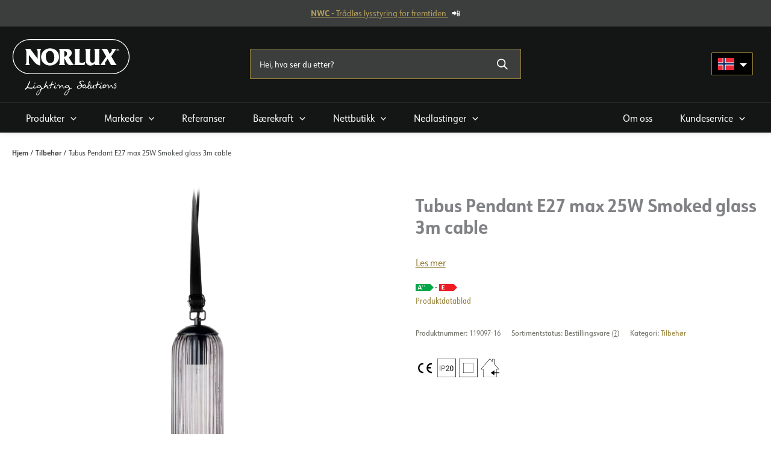

--- FILE ---
content_type: text/html; charset=UTF-8
request_url: https://norlux.com/produkt/tubus-pendant-e27-max-25w-smoked-glass-3m-cable/
body_size: 77648
content:
<!DOCTYPE html>
<html lang="nb-NO" prefix="og: https://ogp.me/ns#">
<head>
<meta charset="UTF-8">
<meta name="viewport" content="width=device-width, initial-scale=1">
	<link rel="profile" href="https://gmpg.org/xfn/11"> 
	
<!-- Google Tag Manager for WordPress by gtm4wp.com -->
<script data-cfasync="false" data-pagespeed-no-defer>
	var gtm4wp_datalayer_name = "dataLayer";
	var dataLayer = dataLayer || [];
</script>
<!-- End Google Tag Manager for WordPress by gtm4wp.com -->
<!-- Search Engine Optimization by Rank Math - https://rankmath.com/ -->
<title>Tubus Pendant E27 max 25W Smoked glass 3m cable | Norlux</title>
<meta name="description" content="Tubus nedhengt pendel med røykfarget glass. Leveres med sort baldakin og 3m kabel og skinnreim. Lengden på skinnreim kan endres fra 300cm til 220cm."/>
<meta name="robots" content="follow, index, max-snippet:-1, max-video-preview:-1, max-image-preview:large"/>
<link rel="canonical" href="https://norlux.com/produkt/tubus-pendant-e27-max-25w-smoked-glass-3m-cable/" />
<meta property="og:locale" content="nb_NO" />
<meta property="og:type" content="product" />
<meta property="og:title" content="Tubus Pendant E27 max 25W Smoked glass 3m cable | Norlux" />
<meta property="og:description" content="Tubus nedhengt pendel med røykfarget glass. Leveres med sort baldakin og 3m kabel og skinnreim. Lengden på skinnreim kan endres fra 300cm til 220cm." />
<meta property="og:url" content="https://norlux.com/produkt/tubus-pendant-e27-max-25w-smoked-glass-3m-cable/" />
<meta property="og:site_name" content="Norlux" />
<meta property="og:updated_time" content="2026-01-21T07:13:18+01:00" />
<meta property="og:image" content="https://norlux.com/wp-content/uploads/2022/03/Tubus-Pendant-Smoked-8.png" />
<meta property="og:image:secure_url" content="https://norlux.com/wp-content/uploads/2022/03/Tubus-Pendant-Smoked-8.png" />
<meta property="og:image:width" content="1500" />
<meta property="og:image:height" content="1500" />
<meta property="og:image:alt" content="Tubus Pendant E27 max 25W Smoked glass 3m cable" />
<meta property="og:image:type" content="image/png" />
<meta property="product:price:currency" content="USD" />
<meta property="product:availability" content="instock" />
<meta name="twitter:card" content="summary_large_image" />
<meta name="twitter:title" content="Tubus Pendant E27 max 25W Smoked glass 3m cable | Norlux" />
<meta name="twitter:description" content="Tubus nedhengt pendel med røykfarget glass. Leveres med sort baldakin og 3m kabel og skinnreim. Lengden på skinnreim kan endres fra 300cm til 220cm." />
<meta name="twitter:image" content="https://norlux.com/wp-content/uploads/2022/03/Tubus-Pendant-Smoked-8.png" />
<script type="application/ld+json" class="rank-math-schema">{"@context":"https://schema.org","@graph":[{"@type":"Place","@id":"https://norlux.com/#place","address":{"@type":"PostalAddress","streetAddress":"Borgeskogen 32","addressLocality":"Stokke","addressRegion":"Vestfold","postalCode":"3160"}},{"@type":["Corporation","Organization"],"@id":"https://norlux.com/#organization","name":"Norlux","url":"https://norlux.com","sameAs":["https://www.facebook.com/norluxas"],"email":"post@norlux.com","address":{"@type":"PostalAddress","streetAddress":"Borgeskogen 32","addressLocality":"Stokke","addressRegion":"Vestfold","postalCode":"3160"},"logo":{"@type":"ImageObject","@id":"https://norlux.com/#logo","url":"https://norlux.com/wp-content/uploads/2023/09/norlux-logo-payoff-white.svg","contentUrl":"https://norlux.com/wp-content/uploads/2023/09/norlux-logo-payoff-white.svg","caption":"Norlux","inLanguage":"nb-NO","width":"574","height":"277"},"contactPoint":[{"@type":"ContactPoint","telephone":"+47 33301080","contactType":"customer support"}],"location":{"@id":"https://norlux.com/#place"}},{"@type":"WebSite","@id":"https://norlux.com/#website","url":"https://norlux.com","name":"Norlux","publisher":{"@id":"https://norlux.com/#organization"},"inLanguage":"nb-NO"},{"@type":"ImageObject","@id":"https://norlux.com/wp-content/uploads/2022/03/Tubus-Pendant-Smoked-8.png","url":"https://norlux.com/wp-content/uploads/2022/03/Tubus-Pendant-Smoked-8.png","width":"1500","height":"1500","inLanguage":"nb-NO"},{"@type":"BreadcrumbList","@id":"https://norlux.com/produkt/tubus-pendant-e27-max-25w-smoked-glass-3m-cable/#breadcrumb","itemListElement":[{"@type":"ListItem","position":"1","item":{"@id":"https://norlux.com","name":"Hjem"}},{"@type":"ListItem","position":"2","item":{"@id":"https://norlux.com/produktkategori/tilbehor/","name":"Tilbeh\u00f8r"}},{"@type":"ListItem","position":"3","item":{"@id":"https://norlux.com/produkt/tubus-pendant-e27-max-25w-smoked-glass-3m-cable/","name":"Tubus Pendant E27 max 25W Smoked glass 3m cable"}}]},{"@type":"ItemPage","@id":"https://norlux.com/produkt/tubus-pendant-e27-max-25w-smoked-glass-3m-cable/#webpage","url":"https://norlux.com/produkt/tubus-pendant-e27-max-25w-smoked-glass-3m-cable/","name":"Tubus Pendant E27 max 25W Smoked glass 3m cable | Norlux","datePublished":"2022-03-02T13:54:04+01:00","dateModified":"2026-01-21T07:13:18+01:00","isPartOf":{"@id":"https://norlux.com/#website"},"primaryImageOfPage":{"@id":"https://norlux.com/wp-content/uploads/2022/03/Tubus-Pendant-Smoked-8.png"},"inLanguage":"nb-NO","breadcrumb":{"@id":"https://norlux.com/produkt/tubus-pendant-e27-max-25w-smoked-glass-3m-cable/#breadcrumb"}},{"@type":"Product","name":"Tubus Pendant E27 max 25W Smoked glass 3m cable | Norlux","description":"Tubus nedhengt pendel med r\u00f8ykfarget glass. Leveres med sort baldakin og 3m kabel og skinnreim. Lengden p\u00e5 skinnreim kan endres fra 300cm til 220cm.","sku":"119097-16","category":"Tilbeh\u00f8r","mainEntityOfPage":{"@id":"https://norlux.com/produkt/tubus-pendant-e27-max-25w-smoked-glass-3m-cable/#webpage"},"image":[{"@type":"ImageObject","url":"https://norlux.com/wp-content/uploads/2022/03/Tubus-Pendant-Smoked-8.png","height":"1500","width":"1500"},{"@type":"ImageObject","url":"https://norlux.com/wp-content/uploads/2022/03/Tubus-pendant-Smoked-9.png","height":"1500","width":"1500"},{"@type":"ImageObject","url":"https://norlux.com/wp-content/uploads/2022/03/Tubus-pendant-miljo.jpg","height":"1500","width":"1500"},{"@type":"ImageObject","url":"https://norlux.com/wp-content/uploads/2024/03/Tubus-miljo-Karl-Johan-Hotel-3517.jpg","height":"1500","width":"1500"},{"@type":"ImageObject","url":"https://norlux.com/wp-content/uploads/2024/03/Tubus-miljo-Karl-Johan-Hotel-3518.jpg","height":"1500","width":"1500"},{"@type":"ImageObject","url":"https://norlux.com/wp-content/uploads/2025/11/Tubus-miljo-Karl-Johan-Hotel-3519.jpg","height":"1500","width":"1500"},{"@type":"ImageObject","url":"https://norlux.com/wp-content/uploads/2022/03/Tubus-Pendant-dimensions.png","height":"1500","width":"1500"}],"@id":"https://norlux.com/produkt/tubus-pendant-e27-max-25w-smoked-glass-3m-cable/#richSnippet"}]}</script>
<!-- /Rank Math WordPress SEO plugin -->

<link rel='dns-prefetch' href='//policy.app.cookieinformation.com' />
<link rel='dns-prefetch' href='//use.typekit.net' />
<link rel="alternate" type="application/rss+xml" title="Norlux &raquo; strøm" href="https://norlux.com/feed/" />
<link rel="alternate" type="application/rss+xml" title="Norlux &raquo; kommentarstrøm" href="https://norlux.com/comments/feed/" />
<link rel="alternate" type="application/rss+xml" title="Norlux &raquo; Tubus Pendant E27 max 25W Smoked glass 3m cable kommentarstrøm" href="https://norlux.com/produkt/tubus-pendant-e27-max-25w-smoked-glass-3m-cable/feed/" />
<link rel="alternate" title="oEmbed (JSON)" type="application/json+oembed" href="https://norlux.com/wp-json/oembed/1.0/embed?url=https%3A%2F%2Fnorlux.com%2Fprodukt%2Ftubus-pendant-e27-max-25w-smoked-glass-3m-cable%2F" />
<link rel="alternate" title="oEmbed (XML)" type="text/xml+oembed" href="https://norlux.com/wp-json/oembed/1.0/embed?url=https%3A%2F%2Fnorlux.com%2Fprodukt%2Ftubus-pendant-e27-max-25w-smoked-glass-3m-cable%2F&#038;format=xml" />
<style id='wp-img-auto-sizes-contain-inline-css'>
img:is([sizes=auto i],[sizes^="auto," i]){contain-intrinsic-size:3000px 1500px}
/*# sourceURL=wp-img-auto-sizes-contain-inline-css */
</style>
<link rel='preload' as='style' onload="this.onload=null;this.rel='stylesheet'" id='astra-theme-css' href='https://norlux.com/wp-content/themes/astra/assets/css/minified/main.min.css?ver=4.11.13' /><style id='astra-theme-css-inline-css'>
.ast-no-sidebar .entry-content .alignfull {margin-left: calc( -50vw + 50%);margin-right: calc( -50vw + 50%);max-width: 100vw;width: 100vw;}.ast-no-sidebar .entry-content .alignwide {margin-left: calc(-41vw + 50%);margin-right: calc(-41vw + 50%);max-width: unset;width: unset;}.ast-no-sidebar .entry-content .alignfull .alignfull,.ast-no-sidebar .entry-content .alignfull .alignwide,.ast-no-sidebar .entry-content .alignwide .alignfull,.ast-no-sidebar .entry-content .alignwide .alignwide,.ast-no-sidebar .entry-content .wp-block-column .alignfull,.ast-no-sidebar .entry-content .wp-block-column .alignwide{width: 100%;margin-left: auto;margin-right: auto;}.wp-block-gallery,.blocks-gallery-grid {margin: 0;}.wp-block-separator {max-width: 100px;}.wp-block-separator.is-style-wide,.wp-block-separator.is-style-dots {max-width: none;}.entry-content .has-2-columns .wp-block-column:first-child {padding-right: 10px;}.entry-content .has-2-columns .wp-block-column:last-child {padding-left: 10px;}@media (max-width: 782px) {.entry-content .wp-block-columns .wp-block-column {flex-basis: 100%;}.entry-content .has-2-columns .wp-block-column:first-child {padding-right: 0;}.entry-content .has-2-columns .wp-block-column:last-child {padding-left: 0;}}body .entry-content .wp-block-latest-posts {margin-left: 0;}body .entry-content .wp-block-latest-posts li {list-style: none;}.ast-no-sidebar .ast-container .entry-content .wp-block-latest-posts {margin-left: 0;}.ast-header-break-point .entry-content .alignwide {margin-left: auto;margin-right: auto;}.entry-content .blocks-gallery-item img {margin-bottom: auto;}.wp-block-pullquote {border-top: 4px solid #555d66;border-bottom: 4px solid #555d66;color: #40464d;}:root{--ast-post-nav-space:0;--ast-container-default-xlg-padding:6.67em;--ast-container-default-lg-padding:5.67em;--ast-container-default-slg-padding:4.34em;--ast-container-default-md-padding:3.34em;--ast-container-default-sm-padding:6.67em;--ast-container-default-xs-padding:2.4em;--ast-container-default-xxs-padding:1.4em;--ast-code-block-background:#EEEEEE;--ast-comment-inputs-background:#FAFAFA;--ast-normal-container-width:1280px;--ast-narrow-container-width:750px;--ast-blog-title-font-weight:normal;--ast-blog-meta-weight:inherit;--ast-global-color-primary:var(--ast-global-color-5);--ast-global-color-secondary:var(--ast-global-color-4);--ast-global-color-alternate-background:var(--ast-global-color-7);--ast-global-color-subtle-background:var(--ast-global-color-6);--ast-bg-style-guide:#F8FAFC;--ast-shadow-style-guide:0px 0px 4px 0 #00000057;--ast-global-dark-bg-style:#fff;--ast-global-dark-lfs:#fbfbfb;--ast-widget-bg-color:#fafafa;--ast-wc-container-head-bg-color:#fbfbfb;--ast-title-layout-bg:#eeeeee;--ast-search-border-color:#e7e7e7;--ast-lifter-hover-bg:#e6e6e6;--ast-gallery-block-color:#000;--srfm-color-input-label:var(--ast-global-color-2);}html{font-size:100%;}a,.page-title{color:var(--ast-global-color-6);}a:hover,a:focus{color:var(--ast-global-color-6);}body,button,input,select,textarea,.ast-button,.ast-custom-button{font-family:'URW-Form-Semi-Condensed',urw-form-semi-condensed,sans-serif;font-weight:400;font-size:16px;font-size:1rem;line-height:var(--ast-body-line-height,1.5em);}blockquote{color:var(--ast-global-color-0);}h1,h2,h3,h4,h5,h6,.entry-content :where(h1,h2,h3,h4,h5,h6),.site-title,.site-title a{font-family:'URW-Form-Condensed',urw-form-condensed,sans-serif;font-weight:700;line-height:1.2em;}.site-title{font-size:35px;font-size:2.1875rem;display:none;}header .custom-logo-link img{max-width:196px;width:196px;}.astra-logo-svg{width:196px;}.site-header .site-description{font-size:15px;font-size:0.9375rem;display:none;}.entry-title{font-size:30px;font-size:1.875rem;}.archive .ast-article-post .ast-article-inner,.blog .ast-article-post .ast-article-inner,.archive .ast-article-post .ast-article-inner:hover,.blog .ast-article-post .ast-article-inner:hover{overflow:hidden;}h1,.entry-content :where(h1){font-size:38px;font-size:2.375rem;font-weight:700;font-family:'URW-Form-Condensed',urw-form-condensed,sans-serif;line-height:1.4em;}h2,.entry-content :where(h2){font-size:35px;font-size:2.1875rem;font-weight:700;font-family:'URW-Form-Condensed',urw-form-condensed,sans-serif;line-height:1.3em;}h3,.entry-content :where(h3){font-size:30px;font-size:1.875rem;font-weight:700;font-family:'URW-Form-Condensed',urw-form-condensed,sans-serif;line-height:1.3em;}h4,.entry-content :where(h4){font-size:25px;font-size:1.5625rem;line-height:1.2em;font-weight:700;font-family:'URW-Form-Condensed',urw-form-condensed,sans-serif;}h5,.entry-content :where(h5){font-size:22px;font-size:1.375rem;line-height:1.2em;font-weight:700;font-family:'URW-Form-Condensed',urw-form-condensed,sans-serif;}h6,.entry-content :where(h6){font-size:19px;font-size:1.1875rem;line-height:1.25em;font-weight:600;font-family:'URW-Form-Condensed',urw-form-condensed,sans-serif;}::selection{background-color:var(--ast-global-color-0);color:#ffffff;}body,h1,h2,h3,h4,h5,h6,.entry-title a,.entry-content :where(h1,h2,h3,h4,h5,h6){color:var(--ast-global-color-0);}.tagcloud a:hover,.tagcloud a:focus,.tagcloud a.current-item{color:#ffffff;border-color:var(--ast-global-color-6);background-color:var(--ast-global-color-6);}input:focus,input[type="text"]:focus,input[type="email"]:focus,input[type="url"]:focus,input[type="password"]:focus,input[type="reset"]:focus,input[type="search"]:focus,textarea:focus{border-color:var(--ast-global-color-6);}input[type="radio"]:checked,input[type=reset],input[type="checkbox"]:checked,input[type="checkbox"]:hover:checked,input[type="checkbox"]:focus:checked,input[type=range]::-webkit-slider-thumb{border-color:var(--ast-global-color-6);background-color:var(--ast-global-color-6);box-shadow:none;}.site-footer a:hover + .post-count,.site-footer a:focus + .post-count{background:var(--ast-global-color-6);border-color:var(--ast-global-color-6);}.single .nav-links .nav-previous,.single .nav-links .nav-next{color:var(--ast-global-color-6);}.entry-meta,.entry-meta *{line-height:1.45;color:var(--ast-global-color-6);}.entry-meta a:not(.ast-button):hover,.entry-meta a:not(.ast-button):hover *,.entry-meta a:not(.ast-button):focus,.entry-meta a:not(.ast-button):focus *,.page-links > .page-link,.page-links .page-link:hover,.post-navigation a:hover{color:var(--ast-global-color-6);}#cat option,.secondary .calendar_wrap thead a,.secondary .calendar_wrap thead a:visited{color:var(--ast-global-color-6);}.secondary .calendar_wrap #today,.ast-progress-val span{background:var(--ast-global-color-6);}.secondary a:hover + .post-count,.secondary a:focus + .post-count{background:var(--ast-global-color-6);border-color:var(--ast-global-color-6);}.calendar_wrap #today > a{color:#ffffff;}.page-links .page-link,.single .post-navigation a{color:var(--ast-global-color-6);}.ast-search-menu-icon .search-form button.search-submit{padding:0 4px;}.ast-search-menu-icon form.search-form{padding-right:0;}.ast-search-menu-icon.slide-search input.search-field{width:0;}.ast-header-search .ast-search-menu-icon.ast-dropdown-active .search-form,.ast-header-search .ast-search-menu-icon.ast-dropdown-active .search-field:focus{transition:all 0.2s;}.search-form input.search-field:focus{outline:none;}.ast-archive-title{color:var(--ast-global-color-0);}.widget-title,.widget .wp-block-heading{font-size:22px;font-size:1.375rem;color:var(--ast-global-color-0);}.single .ast-author-details .author-title{color:var(--ast-global-color-6);}.ast-single-post .entry-content a,.ast-comment-content a:not(.ast-comment-edit-reply-wrap a),.woocommerce-js .woocommerce-product-details__short-description a{text-decoration:underline;}.ast-single-post .wp-block-button .wp-block-button__link,.ast-single-post .entry-content .uagb-tab a,.ast-single-post .entry-content .uagb-ifb-cta a,.ast-single-post .entry-content .wp-block-uagb-buttons a,.ast-single-post .entry-content .uabb-module-content a,.ast-single-post .entry-content .uagb-post-grid a,.ast-single-post .entry-content .uagb-timeline a,.ast-single-post .entry-content .uagb-toc__wrap a,.ast-single-post .entry-content .uagb-taxomony-box a,.ast-single-post .entry-content .woocommerce a,.entry-content .wp-block-latest-posts > li > a,.ast-single-post .entry-content .wp-block-file__button,a.ast-post-filter-single,.ast-single-post .wp-block-buttons .wp-block-button.is-style-outline .wp-block-button__link,.ast-single-post .ast-comment-content .comment-reply-link,.ast-single-post .ast-comment-content .comment-edit-link,.entry-content [CLASS*="wc-block"] .wc-block-components-button,.entry-content [CLASS*="wc-block"] .wc-block-components-totals-coupon-link,.entry-content [CLASS*="wc-block"] .wc-block-components-product-name{text-decoration:none;}.ast-search-menu-icon.slide-search a:focus-visible:focus-visible,.astra-search-icon:focus-visible,#close:focus-visible,a:focus-visible,.ast-menu-toggle:focus-visible,.site .skip-link:focus-visible,.wp-block-loginout input:focus-visible,.wp-block-search.wp-block-search__button-inside .wp-block-search__inside-wrapper,.ast-header-navigation-arrow:focus-visible,.woocommerce .wc-proceed-to-checkout > .checkout-button:focus-visible,.woocommerce .woocommerce-MyAccount-navigation ul li a:focus-visible,.ast-orders-table__row .ast-orders-table__cell:focus-visible,.woocommerce .woocommerce-order-details .order-again > .button:focus-visible,.woocommerce .woocommerce-message a.button.wc-forward:focus-visible,.woocommerce #minus_qty:focus-visible,.woocommerce #plus_qty:focus-visible,a#ast-apply-coupon:focus-visible,.woocommerce .woocommerce-info a:focus-visible,.woocommerce .astra-shop-summary-wrap a:focus-visible,.woocommerce a.wc-forward:focus-visible,#ast-apply-coupon:focus-visible,.woocommerce-js .woocommerce-mini-cart-item a.remove:focus-visible,#close:focus-visible,.button.search-submit:focus-visible,#search_submit:focus,.normal-search:focus-visible,.ast-header-account-wrap:focus-visible,.woocommerce .ast-on-card-button.ast-quick-view-trigger:focus,.astra-cart-drawer-close:focus,.ast-single-variation:focus,.ast-woocommerce-product-gallery__image:focus,.ast-button:focus,.woocommerce-product-gallery--with-images [data-controls="prev"]:focus-visible,.woocommerce-product-gallery--with-images [data-controls="next"]:focus-visible{outline-style:dotted;outline-color:inherit;outline-width:thin;}input:focus,input[type="text"]:focus,input[type="email"]:focus,input[type="url"]:focus,input[type="password"]:focus,input[type="reset"]:focus,input[type="search"]:focus,input[type="number"]:focus,textarea:focus,.wp-block-search__input:focus,[data-section="section-header-mobile-trigger"] .ast-button-wrap .ast-mobile-menu-trigger-minimal:focus,.ast-mobile-popup-drawer.active .menu-toggle-close:focus,.woocommerce-ordering select.orderby:focus,#ast-scroll-top:focus,#coupon_code:focus,.woocommerce-page #comment:focus,.woocommerce #reviews #respond input#submit:focus,.woocommerce a.add_to_cart_button:focus,.woocommerce .button.single_add_to_cart_button:focus,.woocommerce .woocommerce-cart-form button:focus,.woocommerce .woocommerce-cart-form__cart-item .quantity .qty:focus,.woocommerce .woocommerce-billing-fields .woocommerce-billing-fields__field-wrapper .woocommerce-input-wrapper > .input-text:focus,.woocommerce #order_comments:focus,.woocommerce #place_order:focus,.woocommerce .woocommerce-address-fields .woocommerce-address-fields__field-wrapper .woocommerce-input-wrapper > .input-text:focus,.woocommerce .woocommerce-MyAccount-content form button:focus,.woocommerce .woocommerce-MyAccount-content .woocommerce-EditAccountForm .woocommerce-form-row .woocommerce-Input.input-text:focus,.woocommerce .ast-woocommerce-container .woocommerce-pagination ul.page-numbers li a:focus,body #content .woocommerce form .form-row .select2-container--default .select2-selection--single:focus,#ast-coupon-code:focus,.woocommerce.woocommerce-js .quantity input[type=number]:focus,.woocommerce-js .woocommerce-mini-cart-item .quantity input[type=number]:focus,.woocommerce p#ast-coupon-trigger:focus{border-style:dotted;border-color:inherit;border-width:thin;}input{outline:none;}.woocommerce-js input[type=text]:focus,.woocommerce-js input[type=email]:focus,.woocommerce-js textarea:focus,input[type=number]:focus,.comments-area textarea#comment:focus,.comments-area textarea#comment:active,.comments-area .ast-comment-formwrap input[type="text"]:focus,.comments-area .ast-comment-formwrap input[type="text"]:active{outline-style:unset;outline-color:inherit;outline-width:thin;}.ast-logo-title-inline .site-logo-img{padding-right:1em;}.site-logo-img img{ transition:all 0.2s linear;}body .ast-oembed-container *{position:absolute;top:0;width:100%;height:100%;left:0;}body .wp-block-embed-pocket-casts .ast-oembed-container *{position:unset;}.ast-single-post-featured-section + article {margin-top: 2em;}.site-content .ast-single-post-featured-section img {width: 100%;overflow: hidden;object-fit: cover;}.site > .ast-single-related-posts-container {margin-top: 0;}@media (min-width: 922px) {.ast-desktop .ast-container--narrow {max-width: var(--ast-narrow-container-width);margin: 0 auto;}}@media (max-width:921.9px){#ast-desktop-header{display:none;}}@media (min-width:922px){#ast-mobile-header{display:none;}}@media( max-width: 420px ) {.single .nav-links .nav-previous,.single .nav-links .nav-next {width: 100%;text-align: center;}}.wp-block-buttons.aligncenter{justify-content:center;}@media (max-width:921px){.ast-theme-transparent-header #primary,.ast-theme-transparent-header #secondary{padding:0;}}@media (max-width:921px){.ast-plain-container.ast-no-sidebar #primary{padding:0;}}.ast-plain-container.ast-no-sidebar #primary{margin-top:0;margin-bottom:0;}@media (min-width:1200px){.wp-block-group .has-background{padding:20px;}}@media (min-width:1200px){.ast-plain-container.ast-no-sidebar .entry-content .alignwide .wp-block-cover__inner-container,.ast-plain-container.ast-no-sidebar .entry-content .alignfull .wp-block-cover__inner-container{width:1320px;}}@media (min-width:1200px){.wp-block-cover-image.alignwide .wp-block-cover__inner-container,.wp-block-cover.alignwide .wp-block-cover__inner-container,.wp-block-cover-image.alignfull .wp-block-cover__inner-container,.wp-block-cover.alignfull .wp-block-cover__inner-container{width:100%;}}.wp-block-columns{margin-bottom:unset;}.wp-block-image.size-full{margin:2rem 0;}.wp-block-separator.has-background{padding:0;}.wp-block-gallery{margin-bottom:1.6em;}.wp-block-group{padding-top:4em;padding-bottom:4em;}.wp-block-group__inner-container .wp-block-columns:last-child,.wp-block-group__inner-container :last-child,.wp-block-table table{margin-bottom:0;}.blocks-gallery-grid{width:100%;}.wp-block-navigation-link__content{padding:5px 0;}.wp-block-group .wp-block-group .has-text-align-center,.wp-block-group .wp-block-column .has-text-align-center{max-width:100%;}.has-text-align-center{margin:0 auto;}@media (min-width:1200px){.wp-block-cover__inner-container,.alignwide .wp-block-group__inner-container,.alignfull .wp-block-group__inner-container{max-width:1200px;margin:0 auto;}.wp-block-group.alignnone,.wp-block-group.aligncenter,.wp-block-group.alignleft,.wp-block-group.alignright,.wp-block-group.alignwide,.wp-block-columns.alignwide{margin:2rem 0 1rem 0;}}@media (max-width:1200px){.wp-block-group{padding:3em;}.wp-block-group .wp-block-group{padding:1.5em;}.wp-block-columns,.wp-block-column{margin:1rem 0;}}@media (min-width:921px){.wp-block-columns .wp-block-group{padding:2em;}}@media (max-width:544px){.wp-block-cover-image .wp-block-cover__inner-container,.wp-block-cover .wp-block-cover__inner-container{width:unset;}.wp-block-cover,.wp-block-cover-image{padding:2em 0;}.wp-block-group,.wp-block-cover{padding:2em;}.wp-block-media-text__media img,.wp-block-media-text__media video{width:unset;max-width:100%;}.wp-block-media-text.has-background .wp-block-media-text__content{padding:1em;}}.wp-block-image.aligncenter{margin-left:auto;margin-right:auto;}.wp-block-table.aligncenter{margin-left:auto;margin-right:auto;}@media (min-width:544px){.entry-content .wp-block-media-text.has-media-on-the-right .wp-block-media-text__content{padding:0 8% 0 0;}.entry-content .wp-block-media-text .wp-block-media-text__content{padding:0 0 0 8%;}.ast-plain-container .site-content .entry-content .has-custom-content-position.is-position-bottom-left > *,.ast-plain-container .site-content .entry-content .has-custom-content-position.is-position-bottom-right > *,.ast-plain-container .site-content .entry-content .has-custom-content-position.is-position-top-left > *,.ast-plain-container .site-content .entry-content .has-custom-content-position.is-position-top-right > *,.ast-plain-container .site-content .entry-content .has-custom-content-position.is-position-center-right > *,.ast-plain-container .site-content .entry-content .has-custom-content-position.is-position-center-left > *{margin:0;}}@media (max-width:544px){.entry-content .wp-block-media-text .wp-block-media-text__content{padding:8% 0;}.wp-block-media-text .wp-block-media-text__media img{width:auto;max-width:100%;}}.wp-block-button.is-style-outline .wp-block-button__link{border-color:var(--ast-global-color-6);}div.wp-block-button.is-style-outline > .wp-block-button__link:not(.has-text-color),div.wp-block-button.wp-block-button__link.is-style-outline:not(.has-text-color){color:var(--ast-global-color-6);}.wp-block-button.is-style-outline .wp-block-button__link:hover,.wp-block-buttons .wp-block-button.is-style-outline .wp-block-button__link:focus,.wp-block-buttons .wp-block-button.is-style-outline > .wp-block-button__link:not(.has-text-color):hover,.wp-block-buttons .wp-block-button.wp-block-button__link.is-style-outline:not(.has-text-color):hover{color:var(--ast-global-color-5);background-color:rgba(150,129,54,0.6);border-color:rgba(150,129,54,0.6);}.post-page-numbers.current .page-link,.ast-pagination .page-numbers.current{color:#ffffff;border-color:var(--ast-global-color-0);background-color:var(--ast-global-color-0);}@media (min-width:544px){.entry-content > .alignleft{margin-right:20px;}.entry-content > .alignright{margin-left:20px;}}.wp-block-button.is-style-outline .wp-block-button__link.wp-element-button,.ast-outline-button{border-color:var(--ast-global-color-6);font-family:'URW-Form-Semi-Condensed',urw-form-semi-condensed,sans-serif;font-weight:700;font-size:16px;font-size:1rem;line-height:1em;border-top-left-radius:4px;border-top-right-radius:4px;border-bottom-right-radius:4px;border-bottom-left-radius:4px;}.wp-block-buttons .wp-block-button.is-style-outline > .wp-block-button__link:not(.has-text-color),.wp-block-buttons .wp-block-button.wp-block-button__link.is-style-outline:not(.has-text-color),.ast-outline-button{color:var(--ast-global-color-5);}.wp-block-button.is-style-outline .wp-block-button__link:hover,.wp-block-buttons .wp-block-button.is-style-outline .wp-block-button__link:focus,.wp-block-buttons .wp-block-button.is-style-outline > .wp-block-button__link:not(.has-text-color):hover,.wp-block-buttons .wp-block-button.wp-block-button__link.is-style-outline:not(.has-text-color):hover,.ast-outline-button:hover,.ast-outline-button:focus,.wp-block-uagb-buttons-child .uagb-buttons-repeater.ast-outline-button:hover,.wp-block-uagb-buttons-child .uagb-buttons-repeater.ast-outline-button:focus{color:#fefefe;background-color:rgba(150,129,54,0.6);border-color:rgba(150,129,54,0.6);}.wp-block-button .wp-block-button__link.wp-element-button.is-style-outline:not(.has-background),.wp-block-button.is-style-outline>.wp-block-button__link.wp-element-button:not(.has-background),.ast-outline-button{background-color:var(--ast-global-color-6);}.entry-content[data-ast-blocks-layout] > figure{margin-bottom:1em;}h1.widget-title{font-weight:700;}h2.widget-title{font-weight:700;}h3.widget-title{font-weight:700;}@media (max-width:921px){.ast-left-sidebar #content > .ast-container{display:flex;flex-direction:column-reverse;width:100%;}.ast-separate-container .ast-article-post,.ast-separate-container .ast-article-single{padding:1.5em 2.14em;}.ast-author-box img.avatar{margin:20px 0 0 0;}}@media (min-width:922px){.ast-separate-container.ast-right-sidebar #primary,.ast-separate-container.ast-left-sidebar #primary{border:0;}.search-no-results.ast-separate-container #primary{margin-bottom:4em;}}.wp-block-button .wp-block-button__link{color:var(--ast-global-color-7);}.wp-block-button .wp-block-button__link:hover,.wp-block-button .wp-block-button__link:focus{color:var(--ast-global-color-5);background-color:rgba(150,129,54,0.6);border-color:rgba(150,129,54,0.6);}.wp-block-button .wp-block-button__link{border-style:solid;border-top-width:0px;border-right-width:0px;border-left-width:0px;border-bottom-width:0px;border-color:var(--ast-global-color-6);background-color:var(--ast-global-color-6);color:var(--ast-global-color-7);font-family:'URW-Form-Semi-Condensed',urw-form-semi-condensed,sans-serif;font-weight:700;line-height:1.4em;font-size:16px;font-size:1rem;border-top-left-radius:4px;border-top-right-radius:4px;border-bottom-right-radius:4px;border-bottom-left-radius:4px;padding-top:12px;padding-right:30px;padding-bottom:12px;padding-left:30px;}@media (max-width:921px){.wp-block-button .wp-block-button__link{padding-top:14px;padding-right:28px;padding-bottom:14px;padding-left:28px;}}@media (max-width:544px){.wp-block-button .wp-block-button__link{padding-top:12px;padding-right:24px;padding-bottom:12px;padding-left:24px;}}.menu-toggle,button,.ast-button,.ast-custom-button,.button,input#submit,input[type="button"],input[type="submit"],input[type="reset"],form[CLASS*="wp-block-search__"].wp-block-search .wp-block-search__inside-wrapper .wp-block-search__button{border-style:solid;border-top-width:0px;border-right-width:0px;border-left-width:0px;border-bottom-width:0px;color:var(--ast-global-color-7);border-color:var(--ast-global-color-6);background-color:var(--ast-global-color-6);padding-top:12px;padding-right:30px;padding-bottom:12px;padding-left:30px;font-family:'URW-Form-Semi-Condensed',urw-form-semi-condensed,sans-serif;font-weight:700;font-size:16px;font-size:1rem;line-height:1.4em;border-top-left-radius:4px;border-top-right-radius:4px;border-bottom-right-radius:4px;border-bottom-left-radius:4px;}button:focus,.menu-toggle:hover,button:hover,.ast-button:hover,.ast-custom-button:hover .button:hover,.ast-custom-button:hover ,input[type=reset]:hover,input[type=reset]:focus,input#submit:hover,input#submit:focus,input[type="button"]:hover,input[type="button"]:focus,input[type="submit"]:hover,input[type="submit"]:focus,form[CLASS*="wp-block-search__"].wp-block-search .wp-block-search__inside-wrapper .wp-block-search__button:hover,form[CLASS*="wp-block-search__"].wp-block-search .wp-block-search__inside-wrapper .wp-block-search__button:focus{color:var(--ast-global-color-5);background-color:rgba(150,129,54,0.6);border-color:rgba(150,129,54,0.6);}@media (max-width:921px){.menu-toggle,button,.ast-button,.ast-custom-button,.button,input#submit,input[type="button"],input[type="submit"],input[type="reset"],form[CLASS*="wp-block-search__"].wp-block-search .wp-block-search__inside-wrapper .wp-block-search__button{padding-top:14px;padding-right:28px;padding-bottom:14px;padding-left:28px;}}@media (max-width:544px){.menu-toggle,button,.ast-button,.ast-custom-button,.button,input#submit,input[type="button"],input[type="submit"],input[type="reset"],form[CLASS*="wp-block-search__"].wp-block-search .wp-block-search__inside-wrapper .wp-block-search__button{padding-top:12px;padding-right:24px;padding-bottom:12px;padding-left:24px;}}@media (max-width:921px){.ast-mobile-header-stack .main-header-bar .ast-search-menu-icon{display:inline-block;}.ast-header-break-point.ast-header-custom-item-outside .ast-mobile-header-stack .main-header-bar .ast-search-icon{margin:0;}.ast-comment-avatar-wrap img{max-width:2.5em;}.ast-comment-meta{padding:0 1.8888em 1.3333em;}.ast-separate-container .ast-comment-list li.depth-1{padding:1.5em 2.14em;}.ast-separate-container .comment-respond{padding:2em 2.14em;}}@media (min-width:544px){.ast-container{max-width:100%;}}@media (max-width:544px){.ast-separate-container .ast-article-post,.ast-separate-container .ast-article-single,.ast-separate-container .comments-title,.ast-separate-container .ast-archive-description{padding:1.5em 1em;}.ast-separate-container #content .ast-container{padding-left:0.54em;padding-right:0.54em;}.ast-separate-container .ast-comment-list .bypostauthor{padding:.5em;}.ast-search-menu-icon.ast-dropdown-active .search-field{width:170px;}}@media (max-width:921px){.ast-header-break-point .ast-search-menu-icon.slide-search .search-form{right:0;}.ast-header-break-point .ast-mobile-header-stack .ast-search-menu-icon.slide-search .search-form{right:-1em;}} #ast-mobile-header .ast-site-header-cart-li a{pointer-events:none;}body,.ast-separate-container{background-image:none;}.ast-no-sidebar.ast-separate-container .entry-content .alignfull {margin-left: -6.67em;margin-right: -6.67em;width: auto;}@media (max-width: 1200px) {.ast-no-sidebar.ast-separate-container .entry-content .alignfull {margin-left: -2.4em;margin-right: -2.4em;}}@media (max-width: 768px) {.ast-no-sidebar.ast-separate-container .entry-content .alignfull {margin-left: -2.14em;margin-right: -2.14em;}}@media (max-width: 544px) {.ast-no-sidebar.ast-separate-container .entry-content .alignfull {margin-left: -1em;margin-right: -1em;}}.ast-no-sidebar.ast-separate-container .entry-content .alignwide {margin-left: -20px;margin-right: -20px;}.ast-no-sidebar.ast-separate-container .entry-content .wp-block-column .alignfull,.ast-no-sidebar.ast-separate-container .entry-content .wp-block-column .alignwide {margin-left: auto;margin-right: auto;width: 100%;}@media (max-width:921px){.site-title{display:none;}.site-header .site-description{display:none;}h1,.entry-content :where(h1){font-size:35px;}h2,.entry-content :where(h2){font-size:30px;}h3,.entry-content :where(h3){font-size:25px;}h4,.entry-content :where(h4){font-size:20px;font-size:1.25rem;}h5,.entry-content :where(h5){font-size:18px;font-size:1.125rem;}h6,.entry-content :where(h6){font-size:16px;font-size:1rem;}}@media (max-width:544px){.site-title{display:none;}.site-header .site-description{display:none;}h1,.entry-content :where(h1){font-size:30px;}h2,.entry-content :where(h2){font-size:25px;}h3,.entry-content :where(h3){font-size:20px;}header .custom-logo-link img,.ast-header-break-point .site-branding img,.ast-header-break-point .custom-logo-link img{max-width:126px;width:126px;}.astra-logo-svg{width:126px;}.astra-logo-svg:not(.sticky-custom-logo .astra-logo-svg,.transparent-custom-logo .astra-logo-svg,.advanced-header-logo .astra-logo-svg){height:126px;}.ast-header-break-point .site-logo-img .custom-mobile-logo-link img{max-width:126px;}}@media (max-width:921px){html{font-size:91.2%;}}@media (max-width:544px){html{font-size:91.2%;}}@media (min-width:922px){.ast-container{max-width:1320px;}}@media (min-width:922px){.site-content .ast-container{display:flex;}}@media (max-width:921px){.site-content .ast-container{flex-direction:column;}}@media (min-width:922px){.main-header-menu .sub-menu .menu-item.ast-left-align-sub-menu:hover > .sub-menu,.main-header-menu .sub-menu .menu-item.ast-left-align-sub-menu.focus > .sub-menu{margin-left:-0px;}}.site .comments-area{padding-bottom:3em;}.wp-block-search {margin-bottom: 20px;}.wp-block-site-tagline {margin-top: 20px;}form.wp-block-search .wp-block-search__input,.wp-block-search.wp-block-search__button-inside .wp-block-search__inside-wrapper {border-color: #eaeaea;background: #fafafa;}.wp-block-search.wp-block-search__button-inside .wp-block-search__inside-wrapper .wp-block-search__input:focus,.wp-block-loginout input:focus {outline: thin dotted;}.wp-block-loginout input:focus {border-color: transparent;} form.wp-block-search .wp-block-search__inside-wrapper .wp-block-search__input {padding: 12px;}form.wp-block-search .wp-block-search__button svg {fill: currentColor;width: 20px;height: 20px;}.wp-block-loginout p label {display: block;}.wp-block-loginout p:not(.login-remember):not(.login-submit) input {width: 100%;}.wp-block-loginout .login-remember input {width: 1.1rem;height: 1.1rem;margin: 0 5px 4px 0;vertical-align: middle;}blockquote {padding: 1.2em;}:root .has-ast-global-color-0-color{color:var(--ast-global-color-0);}:root .has-ast-global-color-0-background-color{background-color:var(--ast-global-color-0);}:root .wp-block-button .has-ast-global-color-0-color{color:var(--ast-global-color-0);}:root .wp-block-button .has-ast-global-color-0-background-color{background-color:var(--ast-global-color-0);}:root .has-ast-global-color-1-color{color:var(--ast-global-color-1);}:root .has-ast-global-color-1-background-color{background-color:var(--ast-global-color-1);}:root .wp-block-button .has-ast-global-color-1-color{color:var(--ast-global-color-1);}:root .wp-block-button .has-ast-global-color-1-background-color{background-color:var(--ast-global-color-1);}:root .has-ast-global-color-2-color{color:var(--ast-global-color-2);}:root .has-ast-global-color-2-background-color{background-color:var(--ast-global-color-2);}:root .wp-block-button .has-ast-global-color-2-color{color:var(--ast-global-color-2);}:root .wp-block-button .has-ast-global-color-2-background-color{background-color:var(--ast-global-color-2);}:root .has-ast-global-color-3-color{color:var(--ast-global-color-3);}:root .has-ast-global-color-3-background-color{background-color:var(--ast-global-color-3);}:root .wp-block-button .has-ast-global-color-3-color{color:var(--ast-global-color-3);}:root .wp-block-button .has-ast-global-color-3-background-color{background-color:var(--ast-global-color-3);}:root .has-ast-global-color-4-color{color:var(--ast-global-color-4);}:root .has-ast-global-color-4-background-color{background-color:var(--ast-global-color-4);}:root .wp-block-button .has-ast-global-color-4-color{color:var(--ast-global-color-4);}:root .wp-block-button .has-ast-global-color-4-background-color{background-color:var(--ast-global-color-4);}:root .has-ast-global-color-5-color{color:var(--ast-global-color-5);}:root .has-ast-global-color-5-background-color{background-color:var(--ast-global-color-5);}:root .wp-block-button .has-ast-global-color-5-color{color:var(--ast-global-color-5);}:root .wp-block-button .has-ast-global-color-5-background-color{background-color:var(--ast-global-color-5);}:root .has-ast-global-color-6-color{color:var(--ast-global-color-6);}:root .has-ast-global-color-6-background-color{background-color:var(--ast-global-color-6);}:root .wp-block-button .has-ast-global-color-6-color{color:var(--ast-global-color-6);}:root .wp-block-button .has-ast-global-color-6-background-color{background-color:var(--ast-global-color-6);}:root .has-ast-global-color-7-color{color:var(--ast-global-color-7);}:root .has-ast-global-color-7-background-color{background-color:var(--ast-global-color-7);}:root .wp-block-button .has-ast-global-color-7-color{color:var(--ast-global-color-7);}:root .wp-block-button .has-ast-global-color-7-background-color{background-color:var(--ast-global-color-7);}:root .has-ast-global-color-8-color{color:var(--ast-global-color-8);}:root .has-ast-global-color-8-background-color{background-color:var(--ast-global-color-8);}:root .wp-block-button .has-ast-global-color-8-color{color:var(--ast-global-color-8);}:root .wp-block-button .has-ast-global-color-8-background-color{background-color:var(--ast-global-color-8);}:root{--ast-global-color-0:#000000;--ast-global-color-1:#141616;--ast-global-color-2:#929691;--ast-global-color-3:#f0f0ee;--ast-global-color-4:#F5F5F5;--ast-global-color-5:#ffffff;--ast-global-color-6:#947f36;--ast-global-color-7:#ffffff;--ast-global-color-8:#ffffff;}:root {--ast-border-color : #dddddd;}.ast-breadcrumbs .trail-browse,.ast-breadcrumbs .trail-items,.ast-breadcrumbs .trail-items li{display:inline-block;margin:0;padding:0;border:none;background:inherit;text-indent:0;text-decoration:none;}.ast-breadcrumbs .trail-browse{font-size:inherit;font-style:inherit;font-weight:inherit;color:inherit;}.ast-breadcrumbs .trail-items{list-style:none;}.trail-items li::after{padding:0 0.3em;content:"\00bb";}.trail-items li:last-of-type::after{display:none;}h1,h2,h3,h4,h5,h6,.entry-content :where(h1,h2,h3,h4,h5,h6){color:var(--ast-global-color-0);}.entry-title a{color:var(--ast-global-color-0);}@media (max-width:921px){.ast-builder-grid-row-container.ast-builder-grid-row-tablet-3-firstrow .ast-builder-grid-row > *:first-child,.ast-builder-grid-row-container.ast-builder-grid-row-tablet-3-lastrow .ast-builder-grid-row > *:last-child{grid-column:1 / -1;}}@media (max-width:544px){.ast-builder-grid-row-container.ast-builder-grid-row-mobile-3-firstrow .ast-builder-grid-row > *:first-child,.ast-builder-grid-row-container.ast-builder-grid-row-mobile-3-lastrow .ast-builder-grid-row > *:last-child{grid-column:1 / -1;}}.ast-builder-layout-element .ast-site-identity{margin-top:0px;margin-bottom:-10px;margin-left:0px;margin-right:0px;}@media (max-width:544px){.ast-builder-layout-element .ast-site-identity{margin-top:0px;margin-bottom:0px;margin-left:0px;margin-right:0px;}}.ast-builder-layout-element[data-section="title_tagline"]{display:flex;}@media (max-width:921px){.ast-header-break-point .ast-builder-layout-element[data-section="title_tagline"]{display:flex;}}@media (max-width:544px){.ast-header-break-point .ast-builder-layout-element[data-section="title_tagline"]{display:flex;}}.ast-builder-menu-1{font-family:inherit;font-weight:inherit;}.ast-builder-menu-1 .menu-item > .menu-link{font-size:16px;font-size:1rem;color:var(--ast-global-color-5);padding-left:23px;padding-right:23px;}.ast-builder-menu-1 .menu-item > .ast-menu-toggle{color:var(--ast-global-color-5);}.ast-builder-menu-1 .menu-item:hover > .menu-link,.ast-builder-menu-1 .inline-on-mobile .menu-item:hover > .ast-menu-toggle{color:#b59f5e;background:#3b3e3c;}.ast-builder-menu-1 .menu-item:hover > .ast-menu-toggle{color:#b59f5e;}.ast-builder-menu-1 .menu-item.current-menu-item > .menu-link,.ast-builder-menu-1 .inline-on-mobile .menu-item.current-menu-item > .ast-menu-toggle,.ast-builder-menu-1 .current-menu-ancestor > .menu-link{color:#b59f5e;background:var(--ast-global-color-0);}.ast-builder-menu-1 .menu-item.current-menu-item > .ast-menu-toggle{color:#b59f5e;}.ast-builder-menu-1 .sub-menu,.ast-builder-menu-1 .inline-on-mobile .sub-menu{border-top-width:1px;border-bottom-width:0px;border-right-width:0px;border-left-width:0px;border-color:var(--ast-global-color-6);border-style:solid;}.ast-builder-menu-1 .sub-menu .sub-menu{top:-1px;}.ast-builder-menu-1 .main-header-menu > .menu-item > .sub-menu,.ast-builder-menu-1 .main-header-menu > .menu-item > .astra-full-megamenu-wrapper{margin-top:0px;}.ast-desktop .ast-builder-menu-1 .main-header-menu > .menu-item > .sub-menu:before,.ast-desktop .ast-builder-menu-1 .main-header-menu > .menu-item > .astra-full-megamenu-wrapper:before{height:calc( 0px + 1px + 5px );}.ast-builder-menu-1 .menu-item.menu-item-has-children > .ast-menu-toggle{right:calc( 23px - 0.907em );}.ast-builder-menu-1 .main-header-menu,.ast-builder-menu-1 .main-header-menu .sub-menu{background-image:none;}.ast-desktop .ast-builder-menu-1 .menu-item .sub-menu .menu-link{border-style:none;}@media (max-width:921px){.ast-header-break-point .ast-builder-menu-1 .menu-item.menu-item-has-children > .ast-menu-toggle{top:0;}.ast-builder-menu-1 .inline-on-mobile .menu-item.menu-item-has-children > .ast-menu-toggle{right:-15px;}.ast-builder-menu-1 .menu-item-has-children > .menu-link:after{content:unset;}.ast-builder-menu-1 .main-header-menu > .menu-item > .sub-menu,.ast-builder-menu-1 .main-header-menu > .menu-item > .astra-full-megamenu-wrapper{margin-top:0;}}@media (max-width:544px){.ast-header-break-point .ast-builder-menu-1 .menu-item.menu-item-has-children > .ast-menu-toggle{top:0;}.ast-builder-menu-1 .main-header-menu > .menu-item > .sub-menu,.ast-builder-menu-1 .main-header-menu > .menu-item > .astra-full-megamenu-wrapper{margin-top:0;}}.ast-builder-menu-1{display:flex;}@media (max-width:921px){.ast-header-break-point .ast-builder-menu-1{display:flex;}}@media (max-width:544px){.ast-header-break-point .ast-builder-menu-1{display:flex;}}.ast-builder-menu-2{font-family:inherit;font-weight:inherit;}.ast-builder-menu-2 .menu-item > .menu-link{font-size:16px;font-size:1rem;color:var(--ast-global-color-5);padding-top:14px;padding-bottom:12px;padding-left:23px;padding-right:23px;}.ast-builder-menu-2 .menu-item > .ast-menu-toggle{color:var(--ast-global-color-5);}.ast-builder-menu-2 .menu-item:hover > .menu-link,.ast-builder-menu-2 .inline-on-mobile .menu-item:hover > .ast-menu-toggle{color:#b59f5e;background:#3b3e3c;}.ast-builder-menu-2 .menu-item:hover > .ast-menu-toggle{color:#b59f5e;}.ast-builder-menu-2 .menu-item.current-menu-item > .menu-link,.ast-builder-menu-2 .inline-on-mobile .menu-item.current-menu-item > .ast-menu-toggle,.ast-builder-menu-2 .current-menu-ancestor > .menu-link{color:#b59f5e;background:var(--ast-global-color-0);}.ast-builder-menu-2 .menu-item.current-menu-item > .ast-menu-toggle{color:#b59f5e;}.ast-builder-menu-2 .sub-menu,.ast-builder-menu-2 .inline-on-mobile .sub-menu{border-top-width:1px;border-bottom-width:0px;border-right-width:0px;border-left-width:0px;border-color:var(--ast-global-color-6);border-style:solid;}.ast-builder-menu-2 .sub-menu .sub-menu{top:-1px;}.ast-builder-menu-2 .main-header-menu > .menu-item > .sub-menu,.ast-builder-menu-2 .main-header-menu > .menu-item > .astra-full-megamenu-wrapper{margin-top:0px;}.ast-desktop .ast-builder-menu-2 .main-header-menu > .menu-item > .sub-menu:before,.ast-desktop .ast-builder-menu-2 .main-header-menu > .menu-item > .astra-full-megamenu-wrapper:before{height:calc( 0px + 1px + 5px );}.ast-builder-menu-2 .menu-item.menu-item-has-children > .ast-menu-toggle{top:14px;right:calc( 23px - 0.907em );}.ast-desktop .ast-builder-menu-2 .menu-item .sub-menu .menu-link{border-style:none;}@media (max-width:921px){.ast-header-break-point .ast-builder-menu-2 .menu-item.menu-item-has-children > .ast-menu-toggle{top:0;}.ast-builder-menu-2 .inline-on-mobile .menu-item.menu-item-has-children > .ast-menu-toggle{right:-15px;}.ast-builder-menu-2 .menu-item-has-children > .menu-link:after{content:unset;}.ast-builder-menu-2 .main-header-menu > .menu-item > .sub-menu,.ast-builder-menu-2 .main-header-menu > .menu-item > .astra-full-megamenu-wrapper{margin-top:0;}}@media (max-width:544px){.ast-header-break-point .ast-builder-menu-2 .menu-item.menu-item-has-children > .ast-menu-toggle{top:0;}.ast-builder-menu-2 .main-header-menu > .menu-item > .sub-menu,.ast-builder-menu-2 .main-header-menu > .menu-item > .astra-full-megamenu-wrapper{margin-top:0;}}.ast-builder-menu-2{display:flex;}@media (max-width:921px){.ast-header-break-point .ast-builder-menu-2{display:flex;}}@media (max-width:544px){.ast-header-break-point .ast-builder-menu-2{display:flex;}}.ast-builder-html-element img.alignnone{display:inline-block;}.ast-builder-html-element p:first-child{margin-top:0;}.ast-builder-html-element p:last-child{margin-bottom:0;}.ast-header-break-point .main-header-bar .ast-builder-html-element{line-height:1.85714285714286;}.ast-header-html-1 .ast-builder-html-element{color:var(--ast-global-color-5);font-size:14px;font-size:0.875rem;}.ast-header-html-1 a{color:var(--ast-global-color-5);}.ast-header-html-1{font-size:14px;font-size:0.875rem;}.ast-header-html-1{display:flex;}@media (max-width:921px){.ast-header-break-point .ast-header-html-1{display:flex;}}@media (max-width:544px){.ast-header-break-point .ast-header-html-1{display:flex;}}.ast-header-html-2 .ast-builder-html-element{color:var(--ast-global-color-5);font-size:14px;font-size:0.875rem;}.ast-header-html-2 a{color:#b59f5e;}.ast-header-html-2 a:hover{color:rgba(148,127,53,0.71);}.ast-header-html-2{font-size:14px;font-size:0.875rem;}.ast-header-html-2{display:flex;}@media (max-width:921px){.ast-header-break-point .ast-header-html-2{display:flex;}}@media (max-width:544px){.ast-header-break-point .ast-header-html-2{display:flex;}}.ast-header-html-3 .ast-builder-html-element{font-size:15px;font-size:0.9375rem;}@media (max-width:544px){.ast-header-html-3{margin-top:10px;margin-bottom:20px;}}.ast-header-html-3{font-size:15px;font-size:0.9375rem;}.ast-header-html-3{display:flex;}@media (max-width:921px){.ast-header-break-point .ast-header-html-3{display:flex;}}@media (max-width:544px){.ast-header-break-point .ast-header-html-3{display:flex;}}.main-header-bar .main-header-bar-navigation .ast-search-icon {display: block;z-index: 4;position: relative;}.ast-search-icon .ast-icon {z-index: 4;}.ast-search-icon {z-index: 4;position: relative;line-height: normal;}.main-header-bar .ast-search-menu-icon .search-form {background-color: #ffffff;}.ast-search-menu-icon.ast-dropdown-active.slide-search .search-form {visibility: visible;opacity: 1;}.ast-search-menu-icon .search-form {border: 1px solid var(--ast-search-border-color);line-height: normal;padding: 0 3em 0 0;border-radius: 2px;display: inline-block;-webkit-backface-visibility: hidden;backface-visibility: hidden;position: relative;color: inherit;background-color: #fff;}.ast-search-menu-icon .astra-search-icon {-js-display: flex;display: flex;line-height: normal;}.ast-search-menu-icon .astra-search-icon:focus {outline: none;}.ast-search-menu-icon .search-field {border: none;background-color: transparent;transition: all .3s;border-radius: inherit;color: inherit;font-size: inherit;width: 0;color: #757575;}.ast-search-menu-icon .search-submit {display: none;background: none;border: none;font-size: 1.3em;color: #757575;}.ast-search-menu-icon.ast-dropdown-active {visibility: visible;opacity: 1;position: relative;}.ast-search-menu-icon.ast-dropdown-active .search-field,.ast-dropdown-active.ast-search-menu-icon.slide-search input.search-field {width: 235px;}.ast-header-search .ast-search-menu-icon.slide-search .search-form,.ast-header-search .ast-search-menu-icon.ast-inline-search .search-form {-js-display: flex;display: flex;align-items: center;}.ast-search-menu-icon.ast-inline-search .search-field {width : 100%;padding : 0.60em;padding-right : 5.5em;transition: all 0.2s;}.site-header-section-left .ast-search-menu-icon.slide-search .search-form {padding-left: 2em;padding-right: unset;left: -1em;right: unset;}.site-header-section-left .ast-search-menu-icon.slide-search .search-form .search-field {margin-right: unset;}.ast-search-menu-icon.slide-search .search-form {-webkit-backface-visibility: visible;backface-visibility: visible;visibility: hidden;opacity: 0;transition: all .2s;position: absolute;z-index: 3;right: -1em;top: 50%;transform: translateY(-50%);}.ast-header-search .ast-search-menu-icon .search-form .search-field:-ms-input-placeholder,.ast-header-search .ast-search-menu-icon .search-form .search-field:-ms-input-placeholder{opacity:0.5;}.ast-header-search .ast-search-menu-icon.slide-search .search-form,.ast-header-search .ast-search-menu-icon.ast-inline-search .search-form{-js-display:flex;display:flex;align-items:center;}.ast-builder-layout-element.ast-header-search{height:auto;}.ast-header-search .astra-search-icon{color:var(--ast-global-color-5);font-size:21px;}.ast-header-search .search-field::placeholder,.ast-header-search .ast-icon{color:var(--ast-global-color-5);}.ast-header-search form.search-form .search-field,.ast-header-search .ast-dropdown-active.ast-search-menu-icon.slide-search input.search-field{width:176px;}.ast-search-menu-icon{z-index:5;}@media (max-width:921px){.ast-header-search .astra-search-icon{font-size:18px;}.ast-mobile-header-content .ast-header-search .ast-search-menu-icon .search-form{overflow:visible;}}@media (max-width:544px){.ast-header-search .astra-search-icon{font-size:18px;}.ast-hfb-header .site-header-section > .ast-header-search,.ast-hfb-header .ast-header-search{margin-top:0px;margin-bottom:0px;margin-left:10px;margin-right:10px;}}.ast-header-search{display:flex;}@media (max-width:921px){.ast-header-break-point .ast-header-search{display:flex;}}@media (max-width:544px){.ast-header-break-point .ast-header-search{display:flex;}}.header-widget-area[data-section="sidebar-widgets-header-widget-1"]{display:block;}@media (max-width:921px){.ast-header-break-point .header-widget-area[data-section="sidebar-widgets-header-widget-1"]{display:block;}}@media (max-width:544px){.ast-header-break-point .header-widget-area[data-section="sidebar-widgets-header-widget-1"]{display:block;}}@media (max-width:544px){.header-widget-area[data-section="sidebar-widgets-header-widget-2"]{margin-top:0px;margin-bottom:0px;margin-left:0px;margin-right:10px;}}.header-widget-area[data-section="sidebar-widgets-header-widget-2"]{display:block;}@media (max-width:921px){.ast-header-break-point .header-widget-area[data-section="sidebar-widgets-header-widget-2"]{display:block;}}@media (max-width:544px){.ast-header-break-point .header-widget-area[data-section="sidebar-widgets-header-widget-2"]{display:block;}}.site-below-footer-wrap{padding-top:20px;padding-bottom:20px;}.site-below-footer-wrap[data-section="section-below-footer-builder"]{background-color:var(--ast-global-color-7);background-image:none;min-height:0px;}.site-below-footer-wrap[data-section="section-below-footer-builder"] .ast-builder-grid-row{grid-column-gap:32px;max-width:100%;padding-left:35px;padding-right:35px;}.site-below-footer-wrap[data-section="section-below-footer-builder"] .ast-builder-grid-row,.site-below-footer-wrap[data-section="section-below-footer-builder"] .site-footer-section{align-items:center;}.site-below-footer-wrap[data-section="section-below-footer-builder"].ast-footer-row-inline .site-footer-section{display:flex;margin-bottom:0;}.ast-builder-grid-row-3-equal .ast-builder-grid-row{grid-template-columns:repeat( 3,1fr );}@media (max-width:921px){.site-below-footer-wrap[data-section="section-below-footer-builder"].ast-footer-row-tablet-inline .site-footer-section{display:flex;margin-bottom:0;}.site-below-footer-wrap[data-section="section-below-footer-builder"].ast-footer-row-tablet-stack .site-footer-section{display:block;margin-bottom:10px;}.ast-builder-grid-row-container.ast-builder-grid-row-tablet-3-equal .ast-builder-grid-row{grid-template-columns:repeat( 3,1fr );}}@media (max-width:544px){.site-below-footer-wrap[data-section="section-below-footer-builder"].ast-footer-row-mobile-inline .site-footer-section{display:flex;margin-bottom:0;}.site-below-footer-wrap[data-section="section-below-footer-builder"].ast-footer-row-mobile-stack .site-footer-section{display:block;margin-bottom:10px;}.ast-builder-grid-row-container.ast-builder-grid-row-mobile-full .ast-builder-grid-row{grid-template-columns:1fr;}}.site-below-footer-wrap[data-section="section-below-footer-builder"]{padding-top:0px;padding-bottom:0px;padding-left:0px;padding-right:0px;margin-top:0px;margin-bottom:0px;margin-left:0px;margin-right:0px;}.site-below-footer-wrap[data-section="section-below-footer-builder"]{display:grid;}@media (max-width:921px){.ast-header-break-point .site-below-footer-wrap[data-section="section-below-footer-builder"]{display:grid;}}@media (max-width:544px){.ast-header-break-point .site-below-footer-wrap[data-section="section-below-footer-builder"]{display:grid;}}.ast-footer-copyright{text-align:right;}.ast-footer-copyright.site-footer-focus-item {color:var(--ast-global-color-6);}@media (max-width:921px){.ast-footer-copyright{text-align:center;}}@media (max-width:544px){.ast-footer-copyright{text-align:center;}}.ast-footer-copyright.site-footer-focus-item {font-size:14px;font-size:0.875rem;}@media (max-width:921px){.ast-footer-copyright.site-footer-focus-item {font-size:12px;font-size:0.75rem;}}.ast-footer-copyright.ast-builder-layout-element{display:flex;}@media (max-width:921px){.ast-header-break-point .ast-footer-copyright.ast-builder-layout-element{display:flex;}}@media (max-width:544px){.ast-header-break-point .ast-footer-copyright.ast-builder-layout-element{display:flex;}}.ast-social-stack-desktop .ast-builder-social-element,.ast-social-stack-tablet .ast-builder-social-element,.ast-social-stack-mobile .ast-builder-social-element {margin-top: 6px;margin-bottom: 6px;}.social-show-label-true .ast-builder-social-element {width: auto;padding: 0 0.4em;}[data-section^="section-fb-social-icons-"] .footer-social-inner-wrap {text-align: center;}.ast-footer-social-wrap {width: 100%;}.ast-footer-social-wrap .ast-builder-social-element:first-child {margin-left: 0;}.ast-footer-social-wrap .ast-builder-social-element:last-child {margin-right: 0;}.ast-header-social-wrap .ast-builder-social-element:first-child {margin-left: 0;}.ast-header-social-wrap .ast-builder-social-element:last-child {margin-right: 0;}.ast-builder-social-element {line-height: 1;color: var(--ast-global-color-2);background: transparent;vertical-align: middle;transition: all 0.01s;margin-left: 6px;margin-right: 6px;justify-content: center;align-items: center;}.ast-builder-social-element .social-item-label {padding-left: 6px;}.ast-footer-social-1-wrap .ast-builder-social-element,.ast-footer-social-1-wrap .social-show-label-true .ast-builder-social-element{margin-left:15px;margin-right:15px;padding:0px;}.ast-footer-social-1-wrap .ast-builder-social-element svg{width:30px;height:30px;}.ast-footer-social-1-wrap .ast-social-icon-image-wrap{margin:0px;}.ast-footer-social-1-wrap{margin-top:0px;margin-bottom:0px;margin-left:0px;margin-right:0px;}.ast-footer-social-1-wrap .ast-social-color-type-custom svg{fill:var(--ast-global-color-1);}.ast-footer-social-1-wrap .ast-builder-social-element{background:var(--ast-global-color-5);}.ast-footer-social-1-wrap .ast-social-color-type-custom .ast-builder-social-element:hover{color:var(--ast-global-color-0);}.ast-footer-social-1-wrap .ast-social-color-type-custom .ast-builder-social-element:hover svg{fill:var(--ast-global-color-0);}.ast-footer-social-1-wrap .ast-social-color-type-custom .social-item-label{color:var(--ast-global-color-6);}.ast-footer-social-1-wrap .ast-builder-social-element:hover .social-item-label{color:var(--ast-global-color-6);}[data-section="section-fb-social-icons-1"] .footer-social-inner-wrap{text-align:left;}@media (max-width:921px){[data-section="section-fb-social-icons-1"] .footer-social-inner-wrap{text-align:center;}}@media (max-width:544px){[data-section="section-fb-social-icons-1"] .footer-social-inner-wrap{text-align:center;}}.ast-footer-social-1-wrap{font-size:14px;font-size:0.875rem;}.ast-builder-layout-element[data-section="section-fb-social-icons-1"]{display:flex;}@media (max-width:921px){.ast-header-break-point .ast-builder-layout-element[data-section="section-fb-social-icons-1"]{display:flex;}}@media (max-width:544px){.ast-header-break-point .ast-builder-layout-element[data-section="section-fb-social-icons-1"]{display:flex;}}.site-above-footer-wrap{padding-top:20px;padding-bottom:20px;}.site-above-footer-wrap[data-section="section-above-footer-builder"]{background-color:#f5f4f4;background-image:none;min-height:0px;}.site-above-footer-wrap[data-section="section-above-footer-builder"] .ast-builder-grid-row{max-width:1280px;min-height:0px;margin-left:auto;margin-right:auto;}.site-above-footer-wrap[data-section="section-above-footer-builder"] .ast-builder-grid-row,.site-above-footer-wrap[data-section="section-above-footer-builder"] .site-footer-section{align-items:flex-start;}.site-above-footer-wrap[data-section="section-above-footer-builder"].ast-footer-row-inline .site-footer-section{display:flex;margin-bottom:0;}.ast-builder-grid-row-5-equal .ast-builder-grid-row{grid-template-columns:repeat( 5,1fr );}@media (max-width:921px){.site-above-footer-wrap[data-section="section-above-footer-builder"].ast-footer-row-tablet-inline .site-footer-section{display:flex;margin-bottom:0;}.site-above-footer-wrap[data-section="section-above-footer-builder"].ast-footer-row-tablet-stack .site-footer-section{display:block;margin-bottom:10px;}.ast-builder-grid-row-container.ast-builder-grid-row-tablet-5-equal .ast-builder-grid-row{grid-template-columns:repeat( 5,1fr );}}@media (max-width:544px){.site-above-footer-wrap[data-section="section-above-footer-builder"].ast-footer-row-mobile-inline .site-footer-section{display:flex;margin-bottom:0;}.site-above-footer-wrap[data-section="section-above-footer-builder"].ast-footer-row-mobile-stack .site-footer-section{display:block;margin-bottom:10px;}.ast-builder-grid-row-container.ast-builder-grid-row-mobile-full .ast-builder-grid-row{grid-template-columns:1fr;}}.site-above-footer-wrap[data-section="section-above-footer-builder"]{padding-top:70px;padding-bottom:70px;}@media (max-width:921px){.site-above-footer-wrap[data-section="section-above-footer-builder"]{padding-left:20px;padding-right:20px;}}@media (max-width:544px){.site-above-footer-wrap[data-section="section-above-footer-builder"]{padding-bottom:30px;padding-left:20px;padding-right:20px;}}.site-above-footer-wrap[data-section="section-above-footer-builder"]{display:grid;}@media (max-width:921px){.ast-header-break-point .site-above-footer-wrap[data-section="section-above-footer-builder"]{display:grid;}}@media (max-width:544px){.ast-header-break-point .site-above-footer-wrap[data-section="section-above-footer-builder"]{display:grid;}}.site-footer{background-color:var(--ast-global-color-7);background-image:none;}.ast-hfb-header .site-footer{padding-top:0px;padding-bottom:0px;padding-left:0px;padding-right:0px;}.site-primary-footer-wrap{padding-top:45px;padding-bottom:45px;}.site-primary-footer-wrap[data-section="section-primary-footer-builder"]{background-color:var(--ast-global-color-7);background-image:none;}.site-primary-footer-wrap[data-section="section-primary-footer-builder"] .ast-builder-grid-row{grid-column-gap:0px;max-width:100%;padding-left:35px;padding-right:35px;}.site-primary-footer-wrap[data-section="section-primary-footer-builder"] .ast-builder-grid-row,.site-primary-footer-wrap[data-section="section-primary-footer-builder"] .site-footer-section{align-items:flex-start;}.site-primary-footer-wrap[data-section="section-primary-footer-builder"].ast-footer-row-inline .site-footer-section{display:flex;margin-bottom:0;}.ast-builder-grid-row-full .ast-builder-grid-row{grid-template-columns:1fr;}@media (max-width:921px){.site-primary-footer-wrap[data-section="section-primary-footer-builder"].ast-footer-row-tablet-inline .site-footer-section{display:flex;margin-bottom:0;}.site-primary-footer-wrap[data-section="section-primary-footer-builder"].ast-footer-row-tablet-stack .site-footer-section{display:block;margin-bottom:10px;}.ast-builder-grid-row-container.ast-builder-grid-row-tablet-full .ast-builder-grid-row{grid-template-columns:1fr;}}@media (max-width:544px){.site-primary-footer-wrap[data-section="section-primary-footer-builder"].ast-footer-row-mobile-inline .site-footer-section{display:flex;margin-bottom:0;}.site-primary-footer-wrap[data-section="section-primary-footer-builder"].ast-footer-row-mobile-stack .site-footer-section{display:block;margin-bottom:10px;}.ast-builder-grid-row-container.ast-builder-grid-row-mobile-full .ast-builder-grid-row{grid-template-columns:1fr;}}.site-primary-footer-wrap[data-section="section-primary-footer-builder"]{padding-top:0px;padding-bottom:43px;padding-left:0px;padding-right:0px;}@media (max-width:921px){.site-primary-footer-wrap[data-section="section-primary-footer-builder"]{padding-bottom:22px;}}@media (max-width:544px){.site-primary-footer-wrap[data-section="section-primary-footer-builder"]{padding-top:30px;padding-bottom:20px;padding-right:0px;}}.site-primary-footer-wrap[data-section="section-primary-footer-builder"]{display:grid;}@media (max-width:921px){.ast-header-break-point .site-primary-footer-wrap[data-section="section-primary-footer-builder"]{display:grid;}}@media (max-width:544px){.ast-header-break-point .site-primary-footer-wrap[data-section="section-primary-footer-builder"]{display:grid;}}.footer-widget-area[data-section="sidebar-widgets-footer-widget-1"].footer-widget-area-inner{text-align:center;}@media (max-width:921px){.footer-widget-area[data-section="sidebar-widgets-footer-widget-1"].footer-widget-area-inner{text-align:center;}}@media (max-width:544px){.footer-widget-area[data-section="sidebar-widgets-footer-widget-1"].footer-widget-area-inner{text-align:center;}}.footer-widget-area[data-section="sidebar-widgets-footer-widget-2"].footer-widget-area-inner{text-align:left;}@media (max-width:921px){.footer-widget-area[data-section="sidebar-widgets-footer-widget-2"].footer-widget-area-inner{text-align:left;}}@media (max-width:544px){.footer-widget-area[data-section="sidebar-widgets-footer-widget-2"].footer-widget-area-inner{text-align:left;}}.footer-widget-area[data-section="sidebar-widgets-footer-widget-3"].footer-widget-area-inner{text-align:left;}@media (max-width:921px){.footer-widget-area[data-section="sidebar-widgets-footer-widget-3"].footer-widget-area-inner{text-align:left;}}@media (max-width:544px){.footer-widget-area[data-section="sidebar-widgets-footer-widget-3"].footer-widget-area-inner{text-align:left;}}.footer-widget-area[data-section="sidebar-widgets-footer-widget-4"].footer-widget-area-inner{text-align:left;}@media (max-width:921px){.footer-widget-area[data-section="sidebar-widgets-footer-widget-4"].footer-widget-area-inner{text-align:left;}}@media (max-width:544px){.footer-widget-area[data-section="sidebar-widgets-footer-widget-4"].footer-widget-area-inner{text-align:left;}}.footer-widget-area[data-section="sidebar-widgets-footer-widget-5"].footer-widget-area-inner{text-align:left;}@media (max-width:921px){.footer-widget-area[data-section="sidebar-widgets-footer-widget-5"].footer-widget-area-inner{text-align:left;}}@media (max-width:544px){.footer-widget-area[data-section="sidebar-widgets-footer-widget-5"].footer-widget-area-inner{text-align:left;}}.footer-widget-area[data-section="sidebar-widgets-footer-widget-6"].footer-widget-area-inner{text-align:left;}@media (max-width:921px){.footer-widget-area[data-section="sidebar-widgets-footer-widget-6"].footer-widget-area-inner{text-align:left;}}@media (max-width:544px){.footer-widget-area[data-section="sidebar-widgets-footer-widget-6"].footer-widget-area-inner{text-align:left;}}.footer-widget-area[data-section="sidebar-widgets-footer-widget-7"].footer-widget-area-inner{text-align:left;}@media (max-width:921px){.footer-widget-area[data-section="sidebar-widgets-footer-widget-7"].footer-widget-area-inner{text-align:left;}}@media (max-width:544px){.footer-widget-area[data-section="sidebar-widgets-footer-widget-7"].footer-widget-area-inner{text-align:left;}}.footer-widget-area.widget-area.site-footer-focus-item{width:auto;}.ast-footer-row-inline .footer-widget-area.widget-area.site-footer-focus-item{width:100%;}@media (max-width:921px){.footer-widget-area[data-section="sidebar-widgets-footer-widget-1"]{margin-top:30px;margin-bottom:20px;}}.footer-widget-area[data-section="sidebar-widgets-footer-widget-1"]{display:block;}@media (max-width:921px){.ast-header-break-point .footer-widget-area[data-section="sidebar-widgets-footer-widget-1"]{display:block;}}@media (max-width:544px){.ast-header-break-point .footer-widget-area[data-section="sidebar-widgets-footer-widget-1"]{display:block;}}@media (max-width:921px){.footer-widget-area[data-section="sidebar-widgets-footer-widget-2"]{margin-bottom:20px;}}.footer-widget-area[data-section="sidebar-widgets-footer-widget-2"]{display:block;}@media (max-width:921px){.ast-header-break-point .footer-widget-area[data-section="sidebar-widgets-footer-widget-2"]{display:block;}}@media (max-width:544px){.ast-header-break-point .footer-widget-area[data-section="sidebar-widgets-footer-widget-2"]{display:block;}}.footer-widget-area[data-section="sidebar-widgets-footer-widget-3"]{display:block;}@media (max-width:921px){.ast-header-break-point .footer-widget-area[data-section="sidebar-widgets-footer-widget-3"]{display:block;}}@media (max-width:544px){.ast-header-break-point .footer-widget-area[data-section="sidebar-widgets-footer-widget-3"]{display:block;}}.footer-widget-area[data-section="sidebar-widgets-footer-widget-4"]{display:block;}@media (max-width:921px){.ast-header-break-point .footer-widget-area[data-section="sidebar-widgets-footer-widget-4"]{display:block;}}@media (max-width:544px){.ast-header-break-point .footer-widget-area[data-section="sidebar-widgets-footer-widget-4"]{display:block;}}.footer-widget-area[data-section="sidebar-widgets-footer-widget-5"]{display:block;}@media (max-width:921px){.ast-header-break-point .footer-widget-area[data-section="sidebar-widgets-footer-widget-5"]{display:block;}}@media (max-width:544px){.ast-header-break-point .footer-widget-area[data-section="sidebar-widgets-footer-widget-5"]{display:block;}}.footer-widget-area[data-section="sidebar-widgets-footer-widget-6"]{display:block;}@media (max-width:921px){.ast-header-break-point .footer-widget-area[data-section="sidebar-widgets-footer-widget-6"]{display:block;}}@media (max-width:544px){.ast-header-break-point .footer-widget-area[data-section="sidebar-widgets-footer-widget-6"]{display:block;}}.footer-widget-area[data-section="sidebar-widgets-footer-widget-7"]{display:block;}@media (max-width:921px){.ast-header-break-point .footer-widget-area[data-section="sidebar-widgets-footer-widget-7"]{display:block;}}@media (max-width:544px){.ast-header-break-point .footer-widget-area[data-section="sidebar-widgets-footer-widget-7"]{display:block;}}.ast-desktop .ast-mega-menu-enabled .ast-builder-menu-1 div:not( .astra-full-megamenu-wrapper) .sub-menu,.ast-builder-menu-1 .inline-on-mobile .sub-menu,.ast-desktop .ast-builder-menu-1 .astra-full-megamenu-wrapper,.ast-desktop .ast-builder-menu-1 .menu-item .sub-menu{box-shadow:0px 4px 10px -2px rgba(0,0,0,0.1);}.ast-desktop .ast-mega-menu-enabled .ast-builder-menu-2 div:not( .astra-full-megamenu-wrapper) .sub-menu,.ast-builder-menu-2 .inline-on-mobile .sub-menu,.ast-desktop .ast-builder-menu-2 .astra-full-megamenu-wrapper,.ast-desktop .ast-builder-menu-2 .menu-item .sub-menu{box-shadow:0px 4px 10px -2px rgba(0,0,0,0.1);}.ast-desktop .ast-mobile-popup-drawer.active .ast-mobile-popup-inner{max-width:35%;}@media (max-width:921px){.ast-mobile-popup-drawer.active .ast-mobile-popup-inner{max-width:90%;}}@media (max-width:544px){.ast-mobile-popup-drawer.active .ast-mobile-popup-inner{max-width:90%;}}.ast-header-break-point .main-header-bar{border-bottom-width:1px;}@media (min-width:922px){.main-header-bar{border-bottom-width:1px;}}.main-header-menu .menu-item,#astra-footer-menu .menu-item,.main-header-bar .ast-masthead-custom-menu-items{-js-display:flex;display:flex;-webkit-box-pack:center;-webkit-justify-content:center;-moz-box-pack:center;-ms-flex-pack:center;justify-content:center;-webkit-box-orient:vertical;-webkit-box-direction:normal;-webkit-flex-direction:column;-moz-box-orient:vertical;-moz-box-direction:normal;-ms-flex-direction:column;flex-direction:column;}.main-header-menu > .menu-item > .menu-link,#astra-footer-menu > .menu-item > .menu-link{height:100%;-webkit-box-align:center;-webkit-align-items:center;-moz-box-align:center;-ms-flex-align:center;align-items:center;-js-display:flex;display:flex;}.ast-header-break-point .main-navigation ul .menu-item .menu-link .icon-arrow:first-of-type svg{top:.2em;margin-top:0px;margin-left:0px;width:.65em;transform:translate(0,-2px) rotateZ(270deg);}.ast-mobile-popup-content .ast-submenu-expanded > .ast-menu-toggle{transform:rotateX(180deg);overflow-y:auto;}@media (min-width:922px){.ast-builder-menu .main-navigation > ul > li:last-child a{margin-right:0;}}.ast-separate-container .ast-article-inner{background-color:var(--ast-global-color-7);background-image:none;}@media (max-width:921px){.ast-separate-container .ast-article-inner{background-color:var(--ast-global-color-5);background-image:none;}}@media (max-width:544px){.ast-separate-container .ast-article-inner{background-color:var(--ast-global-color-5);background-image:none;}}.ast-separate-container .ast-article-single:not(.ast-related-post),.woocommerce.ast-separate-container .ast-woocommerce-container,.ast-separate-container .error-404,.ast-separate-container .no-results,.single.ast-separate-container.ast-author-meta,.ast-separate-container .related-posts-title-wrapper,.ast-separate-container .comments-count-wrapper,.ast-box-layout.ast-plain-container .site-content,.ast-padded-layout.ast-plain-container .site-content,.ast-separate-container .ast-archive-description,.ast-separate-container .comments-area .comment-respond,.ast-separate-container .comments-area .ast-comment-list li,.ast-separate-container .comments-area .comments-title{background-color:var(--ast-global-color-7);background-image:none;}@media (max-width:921px){.ast-separate-container .ast-article-single:not(.ast-related-post),.woocommerce.ast-separate-container .ast-woocommerce-container,.ast-separate-container .error-404,.ast-separate-container .no-results,.single.ast-separate-container.ast-author-meta,.ast-separate-container .related-posts-title-wrapper,.ast-separate-container .comments-count-wrapper,.ast-box-layout.ast-plain-container .site-content,.ast-padded-layout.ast-plain-container .site-content,.ast-separate-container .ast-archive-description{background-color:var(--ast-global-color-5);background-image:none;}}@media (max-width:544px){.ast-separate-container .ast-article-single:not(.ast-related-post),.woocommerce.ast-separate-container .ast-woocommerce-container,.ast-separate-container .error-404,.ast-separate-container .no-results,.single.ast-separate-container.ast-author-meta,.ast-separate-container .related-posts-title-wrapper,.ast-separate-container .comments-count-wrapper,.ast-box-layout.ast-plain-container .site-content,.ast-padded-layout.ast-plain-container .site-content,.ast-separate-container .ast-archive-description{background-color:var(--ast-global-color-5);background-image:none;}}.ast-separate-container.ast-two-container #secondary .widget{background-color:var(--ast-global-color-7);background-image:none;}@media (max-width:921px){.ast-separate-container.ast-two-container #secondary .widget{background-color:var(--ast-global-color-5);background-image:none;}}@media (max-width:544px){.ast-separate-container.ast-two-container #secondary .widget{background-color:var(--ast-global-color-5);background-image:none;}}.ast-off-canvas-active body.ast-main-header-nav-open {overflow: hidden;}.ast-mobile-popup-drawer .ast-mobile-popup-overlay {background-color: rgba(0,0,0,0.4);position: fixed;top: 0;right: 0;bottom: 0;left: 0;visibility: hidden;opacity: 0;transition: opacity 0.2s ease-in-out;}.ast-mobile-popup-drawer .ast-mobile-popup-header {-js-display: flex;display: flex;justify-content: flex-end;min-height: calc( 1.2em + 24px);}.ast-mobile-popup-drawer .ast-mobile-popup-header .menu-toggle-close {background: transparent;border: 0;font-size: 24px;line-height: 1;padding: .6em;color: inherit;-js-display: flex;display: flex;box-shadow: none;}.ast-mobile-popup-drawer.ast-mobile-popup-full-width .ast-mobile-popup-inner {max-width: none;transition: transform 0s ease-in,opacity 0.2s ease-in;}.ast-mobile-popup-drawer.active {left: 0;opacity: 1;right: 0;z-index: 100000;transition: opacity 0.25s ease-out;}.ast-mobile-popup-drawer.active .ast-mobile-popup-overlay {opacity: 1;cursor: pointer;visibility: visible;}body.admin-bar .ast-mobile-popup-drawer,body.admin-bar .ast-mobile-popup-drawer .ast-mobile-popup-inner {top: 32px;}body.admin-bar.ast-primary-sticky-header-active .ast-mobile-popup-drawer,body.admin-bar.ast-primary-sticky-header-active .ast-mobile-popup-drawer .ast-mobile-popup-inner{top: 0px;}@media (max-width: 782px) {body.admin-bar .ast-mobile-popup-drawer,body.admin-bar .ast-mobile-popup-drawer .ast-mobile-popup-inner {top: 46px;}}.ast-mobile-popup-content > *,.ast-desktop-popup-content > *{padding: 10px 0;height: auto;}.ast-mobile-popup-content > *:first-child,.ast-desktop-popup-content > *:first-child{padding-top: 10px;}.ast-mobile-popup-content > .ast-builder-menu,.ast-desktop-popup-content > .ast-builder-menu{padding-top: 0;}.ast-mobile-popup-content > *:last-child,.ast-desktop-popup-content > *:last-child {padding-bottom: 0;}.ast-mobile-popup-drawer .ast-mobile-popup-content .ast-search-icon,.ast-mobile-popup-drawer .main-header-bar-navigation .menu-item-has-children .sub-menu,.ast-mobile-popup-drawer .ast-desktop-popup-content .ast-search-icon {display: none;}.ast-mobile-popup-drawer .ast-mobile-popup-content .ast-search-menu-icon.ast-inline-search label,.ast-mobile-popup-drawer .ast-desktop-popup-content .ast-search-menu-icon.ast-inline-search label {width: 100%;}.ast-mobile-popup-content .ast-builder-menu-mobile .main-header-menu,.ast-mobile-popup-content .ast-builder-menu-mobile .main-header-menu .sub-menu {background-color: transparent;}.ast-mobile-popup-content .ast-icon svg {height: .85em;width: .95em;margin-top: 15px;}.ast-mobile-popup-content .ast-icon.icon-search svg {margin-top: 0;}.ast-desktop .ast-desktop-popup-content .astra-menu-animation-slide-up > .menu-item > .sub-menu,.ast-desktop .ast-desktop-popup-content .astra-menu-animation-slide-up > .menu-item .menu-item > .sub-menu,.ast-desktop .ast-desktop-popup-content .astra-menu-animation-slide-down > .menu-item > .sub-menu,.ast-desktop .ast-desktop-popup-content .astra-menu-animation-slide-down > .menu-item .menu-item > .sub-menu,.ast-desktop .ast-desktop-popup-content .astra-menu-animation-fade > .menu-item > .sub-menu,.ast-mobile-popup-drawer.show,.ast-desktop .ast-desktop-popup-content .astra-menu-animation-fade > .menu-item .menu-item > .sub-menu{opacity: 1;visibility: visible;}.ast-mobile-popup-drawer {position: fixed;top: 0;bottom: 0;left: -99999rem;right: 99999rem;transition: opacity 0.25s ease-in,left 0s 0.25s,right 0s 0.25s;opacity: 0;visibility: hidden;}.ast-mobile-popup-drawer .ast-mobile-popup-inner {width: 100%;transform: translateX(100%);max-width: 90%;right: 0;top: 0;background: #fafafa;color: #3a3a3a;bottom: 0;opacity: 0;position: fixed;box-shadow: 0 0 2rem 0 rgba(0,0,0,0.1);-js-display: flex;display: flex;flex-direction: column;transition: transform 0.2s ease-in,opacity 0.2s ease-in;overflow-y:auto;overflow-x:hidden;}.ast-mobile-popup-drawer.ast-mobile-popup-left .ast-mobile-popup-inner {transform: translateX(-100%);right: auto;left: 0;}.ast-hfb-header.ast-default-menu-enable.ast-header-break-point .ast-mobile-popup-drawer .main-header-bar-navigation ul .menu-item .sub-menu .menu-link {padding-left: 30px;}.ast-hfb-header.ast-default-menu-enable.ast-header-break-point .ast-mobile-popup-drawer .main-header-bar-navigation .sub-menu .menu-item .menu-item .menu-link {padding-left: 40px;}.ast-mobile-popup-drawer .main-header-bar-navigation .menu-item-has-children > .ast-menu-toggle {right: calc( 20px - 0.907em);}.ast-mobile-popup-drawer.content-align-flex-end .main-header-bar-navigation .menu-item-has-children > .ast-menu-toggle {left: calc( 20px - 0.907em);width: fit-content;}.ast-mobile-popup-drawer .ast-mobile-popup-content .ast-search-menu-icon,.ast-mobile-popup-drawer .ast-mobile-popup-content .ast-search-menu-icon.slide-search,.ast-mobile-popup-drawer .ast-desktop-popup-content .ast-search-menu-icon,.ast-mobile-popup-drawer .ast-desktop-popup-content .ast-search-menu-icon.slide-search {width: 100%;position: relative;display: block;right: auto;transform: none;}.ast-mobile-popup-drawer .ast-mobile-popup-content .ast-search-menu-icon.slide-search .search-form,.ast-mobile-popup-drawer .ast-mobile-popup-content .ast-search-menu-icon .search-form,.ast-mobile-popup-drawer .ast-desktop-popup-content .ast-search-menu-icon.slide-search .search-form,.ast-mobile-popup-drawer .ast-desktop-popup-content .ast-search-menu-icon .search-form {right: 0;visibility: visible;opacity: 1;position: relative;top: auto;transform: none;padding: 0;display: block;overflow: hidden;}.ast-mobile-popup-drawer .ast-mobile-popup-content .ast-search-menu-icon.ast-inline-search .search-field,.ast-mobile-popup-drawer .ast-mobile-popup-content .ast-search-menu-icon .search-field,.ast-mobile-popup-drawer .ast-desktop-popup-content .ast-search-menu-icon.ast-inline-search .search-field,.ast-mobile-popup-drawer .ast-desktop-popup-content .ast-search-menu-icon .search-field {width: 100%;padding-right: 5.5em;}.ast-mobile-popup-drawer .ast-mobile-popup-content .ast-search-menu-icon .search-submit,.ast-mobile-popup-drawer .ast-desktop-popup-content .ast-search-menu-icon .search-submit {display: block;position: absolute;height: 100%;top: 0;right: 0;padding: 0 1em;border-radius: 0;}.ast-mobile-popup-drawer.active .ast-mobile-popup-inner {opacity: 1;visibility: visible;transform: translateX(0%);}.ast-mobile-popup-drawer.active .ast-mobile-popup-inner{background-color:var(--ast-global-color-1);;}.ast-mobile-header-wrap .ast-mobile-header-content,.ast-desktop-header-content{background-color:var(--ast-global-color-1);;}.ast-mobile-popup-content > *,.ast-mobile-header-content > *,.ast-desktop-popup-content > *,.ast-desktop-header-content > *{padding-top:0px;padding-bottom:0px;}.content-align-flex-start .ast-builder-layout-element{justify-content:flex-start;}.content-align-flex-start .main-header-menu{text-align:left;}.ast-mobile-popup-drawer.active .menu-toggle-close{color:var(--ast-global-color-5);}@media (max-width:921px){.ast-mobile-popup-drawer.active .ast-desktop-popup-content,.ast-mobile-popup-drawer.active .ast-mobile-popup-content{padding-top:0px;padding-bottom:0px;padding-left:0px;padding-right:0px;}}.ast-header-break-point #masthead .ast-mobile-header-wrap .ast-primary-header-bar,.ast-header-break-point #masthead .ast-mobile-header-wrap .ast-below-header-bar,.ast-header-break-point #masthead .ast-mobile-header-wrap .ast-above-header-bar{padding-left:20px;padding-right:20px;}.ast-header-break-point .ast-primary-header-bar{border-bottom-width:1px;border-bottom-color:#3b3e3c;border-bottom-style:solid;}@media (min-width:922px){.ast-primary-header-bar{border-bottom-width:1px;border-bottom-color:#3b3e3c;border-bottom-style:solid;}}.ast-primary-header-bar{background-color:#141616;background-image:none;}@media (max-width:544px){.ast-mobile-header-wrap .ast-primary-header-bar ,.ast-primary-header-bar .site-primary-header-wrap{min-height:30px;}}.ast-desktop .ast-primary-header-bar.main-header-bar,.ast-header-break-point #masthead .ast-primary-header-bar.main-header-bar{padding-top:20px;padding-bottom:20px;}@media (max-width:921px){.ast-desktop .ast-primary-header-bar.main-header-bar,.ast-header-break-point #masthead .ast-primary-header-bar.main-header-bar{padding-top:20px;padding-bottom:20px;}}@media (max-width:544px){.ast-desktop .ast-primary-header-bar.main-header-bar,.ast-header-break-point #masthead .ast-primary-header-bar.main-header-bar{padding-top:0px;padding-bottom:10px;padding-left:0px;padding-right:0px;margin-top:0px;margin-bottom:0px;margin-left:0px;margin-right:0px;}}.ast-primary-header-bar{display:block;}@media (max-width:921px){.ast-header-break-point .ast-primary-header-bar{display:grid;}}@media (max-width:544px){.ast-header-break-point .ast-primary-header-bar{display:grid;}}[data-section="section-header-mobile-trigger"] .ast-button-wrap .ast-mobile-menu-trigger-minimal{color:var(--ast-global-color-5);border:none;background:transparent;}[data-section="section-header-mobile-trigger"] .ast-button-wrap .mobile-menu-toggle-icon .ast-mobile-svg{width:28px;height:28px;fill:var(--ast-global-color-5);}[data-section="section-header-mobile-trigger"] .ast-button-wrap .mobile-menu-wrap .mobile-menu{color:var(--ast-global-color-5);}@media (max-width:544px){[data-section="section-header-mobile-trigger"] .ast-button-wrap .menu-toggle{margin-top:0px;margin-bottom:0px;margin-left:10px;margin-right:0px;}}.ast-builder-menu-mobile .main-navigation .menu-item > .menu-link{line-height:1.4em;}.ast-builder-menu-mobile .main-navigation .menu-item.menu-item-has-children > .ast-menu-toggle{top:0;}.ast-builder-menu-mobile .main-navigation .menu-item-has-children > .menu-link:after{content:unset;}.ast-hfb-header .ast-builder-menu-mobile .main-header-menu,.ast-hfb-header .ast-builder-menu-mobile .main-navigation .menu-item .menu-link,.ast-hfb-header .ast-builder-menu-mobile .main-navigation .menu-item .sub-menu .menu-link{border-style:none;}.ast-builder-menu-mobile .main-navigation .menu-item.menu-item-has-children > .ast-menu-toggle{top:0;}@media (max-width:921px){.ast-builder-menu-mobile .main-navigation{font-size:16px;font-size:1rem;}.ast-builder-menu-mobile .main-navigation .main-header-menu .menu-item > .menu-link{color:var(--ast-global-color-5);padding-top:0px;padding-bottom:13px;}.ast-builder-menu-mobile .main-navigation .main-header-menu .menu-item > .ast-menu-toggle{color:var(--ast-global-color-5);}.ast-builder-menu-mobile .main-navigation .menu-item.menu-item-has-children > .ast-menu-toggle{top:0px;}.ast-builder-menu-mobile .main-navigation .menu-item-has-children > .menu-link:after{content:unset;}.ast-builder-menu-mobile .main-navigation .main-header-menu ,.ast-builder-menu-mobile .main-navigation .main-header-menu .menu-link,.ast-builder-menu-mobile .main-navigation .main-header-menu .sub-menu{background-color:#141616;background-image:none;}.ast-builder-menu-mobile .main-navigation .main-header-menu .sub-menu .menu-link{background-color:#141616;}}@media (max-width:544px){.ast-builder-menu-mobile .main-navigation{font-size:18px;font-size:1.125rem;}.ast-builder-menu-mobile .main-navigation .main-header-menu .menu-item > .menu-link{padding-top:10px;padding-bottom:10px;padding-left:20px;padding-right:20px;}.ast-builder-menu-mobile .main-navigation .menu-item.menu-item-has-children > .ast-menu-toggle{top:10px;right:calc( 20px - 0.907em );}}.ast-builder-menu-mobile .main-navigation{display:block;}@media (max-width:921px){.ast-header-break-point .ast-builder-menu-mobile .main-navigation{display:block;}}@media (max-width:544px){.ast-header-break-point .ast-builder-menu-mobile .main-navigation{display:block;}}.ast-above-header .main-header-bar-navigation{height:100%;}.ast-header-break-point .ast-mobile-header-wrap .ast-above-header-wrap .main-header-bar-navigation .inline-on-mobile .menu-item .menu-link{border:none;}.ast-header-break-point .ast-mobile-header-wrap .ast-above-header-wrap .main-header-bar-navigation .inline-on-mobile .menu-item-has-children > .ast-menu-toggle::before{font-size:.6rem;}.ast-header-break-point .ast-mobile-header-wrap .ast-above-header-wrap .main-header-bar-navigation .ast-submenu-expanded > .ast-menu-toggle::before{transform:rotateX(180deg);}.ast-above-header-bar{border-bottom-width:0px;border-bottom-color:#eaeaea;border-bottom-style:solid;}.ast-above-header.ast-above-header-bar{background-color:#3b3e3c;background-image:none;}.ast-header-break-point .ast-above-header-bar{background-color:#3b3e3c;}@media (max-width:921px){.ast-above-header.ast-above-header-bar{background-color:#141616;background-image:none;}.ast-header-break-point .ast-above-header-bar{background-color:#141616;}#masthead .ast-mobile-header-wrap .ast-above-header-bar{padding-left:20px;padding-right:20px;}}@media (max-width:544px){.ast-mobile-header-wrap .ast-above-header-bar ,.ast-above-header-bar .site-above-header-wrap{min-height:30px;}}.ast-above-header.ast-above-header-bar,.ast-header-break-point #masthead.site-header .ast-above-header-bar{padding-top:10px;padding-bottom:10px;}@media (max-width:921px){.ast-above-header.ast-above-header-bar,.ast-header-break-point #masthead.site-header .ast-above-header-bar{padding-top:18px;}}@media (max-width:544px){.ast-above-header.ast-above-header-bar,.ast-header-break-point #masthead.site-header .ast-above-header-bar{padding-top:0px;padding-bottom:0px;padding-left:0px;padding-right:0px;margin-top:-10px;margin-bottom:0px;margin-left:0px;margin-right:0px;}}.ast-above-header-bar{display:block;}@media (max-width:921px){.ast-header-break-point .ast-above-header-bar{display:grid;}}@media (max-width:544px){.ast-header-break-point .ast-above-header-bar{display:grid;}}.ast-below-header .main-header-bar-navigation{height:100%;}.ast-header-break-point .ast-mobile-header-wrap .ast-below-header-wrap .main-header-bar-navigation .inline-on-mobile .menu-item .menu-link{border:none;}.ast-header-break-point .ast-mobile-header-wrap .ast-below-header-wrap .main-header-bar-navigation .inline-on-mobile .menu-item-has-children > .ast-menu-toggle::before{font-size:.6rem;}.ast-header-break-point .ast-mobile-header-wrap .ast-below-header-wrap .main-header-bar-navigation .ast-submenu-expanded > .ast-menu-toggle::before{transform:rotateX(180deg);}#masthead .ast-mobile-header-wrap .ast-below-header-bar{padding-left:20px;padding-right:20px;}.ast-below-header-bar{border-bottom-width:0px;border-bottom-color:#eaeaea;border-bottom-style:solid;}.ast-below-header-bar{background-color:#141616;background-image:none;}.ast-header-break-point .ast-below-header-bar{background-color:#141616;}@media (max-width:921px){.ast-mobile-header-wrap .ast-below-header-bar ,.ast-below-header-bar .site-below-header-wrap{min-height:40px;}}@media (max-width:544px){.ast-below-header-bar{background-color:var(--ast-global-color-1);background-image:none;}.ast-header-break-point .ast-below-header-bar{background-color:var(--ast-global-color-1);}.ast-mobile-header-wrap .ast-below-header-bar ,.ast-below-header-bar .site-below-header-wrap{min-height:40px;}}.ast-below-header-bar{display:block;}@media (max-width:921px){.ast-header-break-point .ast-below-header-bar{display:grid;}}@media (max-width:544px){.ast-header-break-point .ast-below-header-bar{display:grid;}}.comment-reply-title{font-size:26px;font-size:1.625rem;}.ast-comment-meta{line-height:1.666666667;color:var(--ast-global-color-6);font-size:13px;font-size:0.8125rem;}.ast-comment-list #cancel-comment-reply-link{font-size:16px;font-size:1rem;}.comments-title {padding: 2em 0;}.comments-title {word-wrap: break-word;font-weight: normal;}.ast-comment-list {margin: 0;word-wrap: break-word;padding-bottom: 0.5em;list-style: none;}.ast-comment-list li {list-style: none;}.ast-comment-list .ast-comment-edit-reply-wrap {-js-display: flex;display: flex;justify-content: flex-end;}.ast-comment-list .comment-awaiting-moderation {margin-bottom: 0;}.ast-comment {padding: 1em 0 ;}.ast-comment-info img {border-radius: 50%;}.ast-comment-cite-wrap cite {font-style: normal;}.comment-reply-title {font-weight: normal;line-height: 1.65;}.ast-comment-meta {margin-bottom: 0.5em;}.comments-area .comment-form-comment {width: 100%;border: none;margin: 0;padding: 0;}.comments-area .comment-notes,.comments-area .comment-textarea,.comments-area .form-allowed-tags {margin-bottom: 1.5em;}.comments-area .form-submit {margin-bottom: 0;}.comments-area textarea#comment,.comments-area .ast-comment-formwrap input[type="text"] {width: 100%;border-radius: 0;vertical-align: middle;margin-bottom: 10px;}.comments-area .no-comments {margin-top: 0.5em;margin-bottom: 0.5em;}.comments-area p.logged-in-as {margin-bottom: 1em;}.ast-separate-container .ast-comment-list {padding-bottom: 0;}.ast-separate-container .ast-comment-list li.depth-1 .children li,.ast-narrow-container .ast-comment-list li.depth-1 .children li {padding-bottom: 0;padding-top: 0;margin-bottom: 0;}.ast-separate-container .ast-comment-list .comment-respond {padding-top: 0;padding-bottom: 1em;background-color: transparent;}.ast-comment-list .comment .comment-respond {padding-bottom: 2em;border-bottom: none;}.ast-separate-container .ast-comment-list .bypostauthor,.ast-narrow-container .ast-comment-list .bypostauthor {padding: 2em;margin-bottom: 1em;}.ast-separate-container .ast-comment-list .bypostauthor li,.ast-narrow-container .ast-comment-list .bypostauthor li {background: transparent;margin-bottom: 0;padding: 0 0 0 2em;}.comment-content a {word-wrap: break-word;}.comment-form-legend {margin-bottom: unset;padding: 0 0.5em;}.ast-separate-container .ast-comment-list .pingback p {margin-bottom: 0;}.ast-separate-container .ast-comment-list li.depth-1,.ast-narrow-container .ast-comment-list li.depth-1 {padding: 3em;}.ast-comment-list > .comment:last-child .ast-comment {border: none;}.ast-separate-container .ast-comment-list .comment .comment-respond,.ast-narrow-container .ast-comment-list .comment .comment-respond {padding-bottom: 0;}.ast-separate-container .comment .comment-respond {margin-top: 2em;}.ast-separate-container .ast-comment-list li.depth-1 .ast-comment,.ast-separate-container .ast-comment-list li.depth-2 .ast-comment {border-bottom: 0;}.ast-separate-container .ast-comment-list li.depth-1 {padding: 4em 6.67em;margin-bottom: 2em;}@media (max-width: 1200px) {.ast-separate-container .ast-comment-list li.depth-1 {padding: 3em 3.34em;}}.ast-separate-container .comment-respond {background-color: #fff;padding: 4em 6.67em;border-bottom: 0;}@media (max-width: 1200px) {.ast-separate-container .comment-respond {padding: 3em 2.34em;}}.ast-separate-container .comments-title {background-color: #fff;padding: 1.2em 3.99em 0;}.ast-page-builder-template .comment-respond {border-top: none;padding-bottom: 2em;}.ast-plain-container .comment-reply-title {padding-top: 1em;}.ast-comment-list .children {margin-left: 2em;}@media (max-width: 992px) {.ast-comment-list .children {margin-left: 1em;}}.ast-comment-list #cancel-comment-reply-link {white-space: nowrap;font-size: 13px;font-weight: normal;margin-left: 1em;}.ast-comment-info {display: flex;position: relative;}.ast-comment-meta {justify-content: right;padding: 0 3.4em 1.60em;}.comments-area #wp-comment-cookies-consent {margin-right: 10px;}.ast-page-builder-template .comments-area {padding-left: 20px;padding-right: 20px;margin-top: 0;margin-bottom: 2em;}.ast-separate-container .ast-comment-list .bypostauthor .bypostauthor {background: transparent;margin-bottom: 0;padding-right: 0;padding-bottom: 0;padding-top: 0;}@media (min-width:922px){.ast-separate-container .ast-comment-list li .comment-respond{padding-left:2.66666em;padding-right:2.66666em;}}@media (max-width:544px){.ast-separate-container .ast-comment-list li.depth-1{padding:1.5em 1em;margin-bottom:1.5em;}.ast-separate-container .ast-comment-list .bypostauthor{padding:.5em;}.ast-separate-container .comment-respond{padding:1.5em 1em;}.ast-separate-container .ast-comment-list .bypostauthor li{padding:0 0 0 .5em;}.ast-comment-list .children{margin-left:0.66666em;}}.ast-comment-time .timendate{margin-right: 0.5em;}.ast-separate-container .comment-reply-title {padding-top: 0;}.ast-comment-list .ast-edit-link {flex: 1;}.comments-area {border-top: 1px solid var(--ast-global-color-subtle-background,var(--ast-global-color-6));margin-top: 2em;}.ast-separate-container .comments-area {border-top: 0;}@media (max-width:921px){.ast-comment-avatar-wrap img{max-width:2.5em;}.comments-area{margin-top:1.5em;}.ast-comment-meta{padding:0 1.8888em 1.3333em;}.ast-separate-container .ast-comment-list li.depth-1{padding:1.5em 2.14em;}.ast-separate-container .comment-respond{padding:2em 2.14em;}.ast-separate-container .comments-title{padding:1.43em 1.48em;}.ast-comment-avatar-wrap{margin-right:0.5em;}}form.search-form {position: relative;}.ast-live-search-results {position: absolute;width: 100%;top: 60px;padding: 0px 4px 4px;max-height: 400px;height: auto;overflow-x: hidden;overflow-y: auto;background: var(--ast-global-color-primary,--ast-global-color-4);z-index: 999999;border-radius: 4px;border: 1px solid var(--ast-border-color);box-shadow: 0px 4px 6px -2px rgba(16,24,40,0.03),0px 12px 16px -4px rgba(16,24,40,0.08);}.ast-live-search-results > * {-js-display: flex;display: flex;justify-content: left;flex-wrap: wrap;align-items: center;}label.ast-search--posttype-heading {text-transform: capitalize;padding: 16px 16px 10px;color: var(--ast-global-color-0);font-weight: 500;}label.ast-search--no-results-heading {padding: 14px 20px;}a.ast-search-item {position: relative;padding: 14px 20px;font-size: 0.9em;}a.ast-search-item:hover {background-color: #f9fafb;}a.ast-search-page-link {justify-content: center;justify-content: center;border: 1px solid var(--ast-border-color);margin-top: 10px;}.ast-search-item + .ast-search--posttype-heading {border-top: 1px solid var(--ast-border-color);margin-top: 10px;}.ast-header-search .ast-search-menu-icon .search-field{width:176px;}@media (max-width:921px){.ast-header-search .ast-search-menu-icon .search-field{width:100%;}}@media (max-width:544px){.ast-header-search .ast-search-menu-icon .search-field{width:100%;}}
/*# sourceURL=astra-theme-css-inline-css */
</style>
<style id='wp-emoji-styles-inline-css'>

	img.wp-smiley, img.emoji {
		display: inline !important;
		border: none !important;
		box-shadow: none !important;
		height: 1em !important;
		width: 1em !important;
		margin: 0 0.07em !important;
		vertical-align: -0.1em !important;
		background: none !important;
		padding: 0 !important;
	}
/*# sourceURL=wp-emoji-styles-inline-css */
</style>
<style id='wp-block-library-inline-css'>
:root{--wp-block-synced-color:#7a00df;--wp-block-synced-color--rgb:122,0,223;--wp-bound-block-color:var(--wp-block-synced-color);--wp-editor-canvas-background:#ddd;--wp-admin-theme-color:#007cba;--wp-admin-theme-color--rgb:0,124,186;--wp-admin-theme-color-darker-10:#006ba1;--wp-admin-theme-color-darker-10--rgb:0,107,160.5;--wp-admin-theme-color-darker-20:#005a87;--wp-admin-theme-color-darker-20--rgb:0,90,135;--wp-admin-border-width-focus:2px}@media (min-resolution:192dpi){:root{--wp-admin-border-width-focus:1.5px}}.wp-element-button{cursor:pointer}:root .has-very-light-gray-background-color{background-color:#eee}:root .has-very-dark-gray-background-color{background-color:#313131}:root .has-very-light-gray-color{color:#eee}:root .has-very-dark-gray-color{color:#313131}:root .has-vivid-green-cyan-to-vivid-cyan-blue-gradient-background{background:linear-gradient(135deg,#00d084,#0693e3)}:root .has-purple-crush-gradient-background{background:linear-gradient(135deg,#34e2e4,#4721fb 50%,#ab1dfe)}:root .has-hazy-dawn-gradient-background{background:linear-gradient(135deg,#faaca8,#dad0ec)}:root .has-subdued-olive-gradient-background{background:linear-gradient(135deg,#fafae1,#67a671)}:root .has-atomic-cream-gradient-background{background:linear-gradient(135deg,#fdd79a,#004a59)}:root .has-nightshade-gradient-background{background:linear-gradient(135deg,#330968,#31cdcf)}:root .has-midnight-gradient-background{background:linear-gradient(135deg,#020381,#2874fc)}:root{--wp--preset--font-size--normal:16px;--wp--preset--font-size--huge:42px}.has-regular-font-size{font-size:1em}.has-larger-font-size{font-size:2.625em}.has-normal-font-size{font-size:var(--wp--preset--font-size--normal)}.has-huge-font-size{font-size:var(--wp--preset--font-size--huge)}.has-text-align-center{text-align:center}.has-text-align-left{text-align:left}.has-text-align-right{text-align:right}.has-fit-text{white-space:nowrap!important}#end-resizable-editor-section{display:none}.aligncenter{clear:both}.items-justified-left{justify-content:flex-start}.items-justified-center{justify-content:center}.items-justified-right{justify-content:flex-end}.items-justified-space-between{justify-content:space-between}.screen-reader-text{border:0;clip-path:inset(50%);height:1px;margin:-1px;overflow:hidden;padding:0;position:absolute;width:1px;word-wrap:normal!important}.screen-reader-text:focus{background-color:#ddd;clip-path:none;color:#444;display:block;font-size:1em;height:auto;left:5px;line-height:normal;padding:15px 23px 14px;text-decoration:none;top:5px;width:auto;z-index:100000}html :where(.has-border-color){border-style:solid}html :where([style*=border-top-color]){border-top-style:solid}html :where([style*=border-right-color]){border-right-style:solid}html :where([style*=border-bottom-color]){border-bottom-style:solid}html :where([style*=border-left-color]){border-left-style:solid}html :where([style*=border-width]){border-style:solid}html :where([style*=border-top-width]){border-top-style:solid}html :where([style*=border-right-width]){border-right-style:solid}html :where([style*=border-bottom-width]){border-bottom-style:solid}html :where([style*=border-left-width]){border-left-style:solid}html :where(img[class*=wp-image-]){height:auto;max-width:100%}:where(figure){margin:0 0 1em}html :where(.is-position-sticky){--wp-admin--admin-bar--position-offset:var(--wp-admin--admin-bar--height,0px)}@media screen and (max-width:600px){html :where(.is-position-sticky){--wp-admin--admin-bar--position-offset:0px}}

/*# sourceURL=wp-block-library-inline-css */
</style><link data-minify="1" rel='preload' as='style' onload="this.onload=null;this.rel='stylesheet'" id='wc-blocks-style' href='https://norlux.com/wp-content/cache/min/1/wp-content/plugins/woocommerce/assets/client/blocks/wc-blocks.css?ver=1767946323' /><style id='global-styles-inline-css'>
:root{--wp--preset--aspect-ratio--square: 1;--wp--preset--aspect-ratio--4-3: 4/3;--wp--preset--aspect-ratio--3-4: 3/4;--wp--preset--aspect-ratio--3-2: 3/2;--wp--preset--aspect-ratio--2-3: 2/3;--wp--preset--aspect-ratio--16-9: 16/9;--wp--preset--aspect-ratio--9-16: 9/16;--wp--preset--color--black: #000000;--wp--preset--color--cyan-bluish-gray: #abb8c3;--wp--preset--color--white: #ffffff;--wp--preset--color--pale-pink: #f78da7;--wp--preset--color--vivid-red: #cf2e2e;--wp--preset--color--luminous-vivid-orange: #ff6900;--wp--preset--color--luminous-vivid-amber: #fcb900;--wp--preset--color--light-green-cyan: #7bdcb5;--wp--preset--color--vivid-green-cyan: #00d084;--wp--preset--color--pale-cyan-blue: #8ed1fc;--wp--preset--color--vivid-cyan-blue: #0693e3;--wp--preset--color--vivid-purple: #9b51e0;--wp--preset--color--ast-global-color-0: var(--ast-global-color-0);--wp--preset--color--ast-global-color-1: var(--ast-global-color-1);--wp--preset--color--ast-global-color-2: var(--ast-global-color-2);--wp--preset--color--ast-global-color-3: var(--ast-global-color-3);--wp--preset--color--ast-global-color-4: var(--ast-global-color-4);--wp--preset--color--ast-global-color-5: var(--ast-global-color-5);--wp--preset--color--ast-global-color-6: var(--ast-global-color-6);--wp--preset--color--ast-global-color-7: var(--ast-global-color-7);--wp--preset--color--ast-global-color-8: var(--ast-global-color-8);--wp--preset--gradient--vivid-cyan-blue-to-vivid-purple: linear-gradient(135deg,rgb(6,147,227) 0%,rgb(155,81,224) 100%);--wp--preset--gradient--light-green-cyan-to-vivid-green-cyan: linear-gradient(135deg,rgb(122,220,180) 0%,rgb(0,208,130) 100%);--wp--preset--gradient--luminous-vivid-amber-to-luminous-vivid-orange: linear-gradient(135deg,rgb(252,185,0) 0%,rgb(255,105,0) 100%);--wp--preset--gradient--luminous-vivid-orange-to-vivid-red: linear-gradient(135deg,rgb(255,105,0) 0%,rgb(207,46,46) 100%);--wp--preset--gradient--very-light-gray-to-cyan-bluish-gray: linear-gradient(135deg,rgb(238,238,238) 0%,rgb(169,184,195) 100%);--wp--preset--gradient--cool-to-warm-spectrum: linear-gradient(135deg,rgb(74,234,220) 0%,rgb(151,120,209) 20%,rgb(207,42,186) 40%,rgb(238,44,130) 60%,rgb(251,105,98) 80%,rgb(254,248,76) 100%);--wp--preset--gradient--blush-light-purple: linear-gradient(135deg,rgb(255,206,236) 0%,rgb(152,150,240) 100%);--wp--preset--gradient--blush-bordeaux: linear-gradient(135deg,rgb(254,205,165) 0%,rgb(254,45,45) 50%,rgb(107,0,62) 100%);--wp--preset--gradient--luminous-dusk: linear-gradient(135deg,rgb(255,203,112) 0%,rgb(199,81,192) 50%,rgb(65,88,208) 100%);--wp--preset--gradient--pale-ocean: linear-gradient(135deg,rgb(255,245,203) 0%,rgb(182,227,212) 50%,rgb(51,167,181) 100%);--wp--preset--gradient--electric-grass: linear-gradient(135deg,rgb(202,248,128) 0%,rgb(113,206,126) 100%);--wp--preset--gradient--midnight: linear-gradient(135deg,rgb(2,3,129) 0%,rgb(40,116,252) 100%);--wp--preset--font-size--small: 13px;--wp--preset--font-size--medium: 20px;--wp--preset--font-size--large: 36px;--wp--preset--font-size--x-large: 42px;--wp--preset--spacing--20: 0.44rem;--wp--preset--spacing--30: 0.67rem;--wp--preset--spacing--40: 1rem;--wp--preset--spacing--50: 1.5rem;--wp--preset--spacing--60: 2.25rem;--wp--preset--spacing--70: 3.38rem;--wp--preset--spacing--80: 5.06rem;--wp--preset--shadow--natural: 6px 6px 9px rgba(0, 0, 0, 0.2);--wp--preset--shadow--deep: 12px 12px 50px rgba(0, 0, 0, 0.4);--wp--preset--shadow--sharp: 6px 6px 0px rgba(0, 0, 0, 0.2);--wp--preset--shadow--outlined: 6px 6px 0px -3px rgb(255, 255, 255), 6px 6px rgb(0, 0, 0);--wp--preset--shadow--crisp: 6px 6px 0px rgb(0, 0, 0);}:root { --wp--style--global--content-size: var(--wp--custom--ast-content-width-size);--wp--style--global--wide-size: var(--wp--custom--ast-wide-width-size); }:where(body) { margin: 0; }.wp-site-blocks > .alignleft { float: left; margin-right: 2em; }.wp-site-blocks > .alignright { float: right; margin-left: 2em; }.wp-site-blocks > .aligncenter { justify-content: center; margin-left: auto; margin-right: auto; }:where(.wp-site-blocks) > * { margin-block-start: 24px; margin-block-end: 0; }:where(.wp-site-blocks) > :first-child { margin-block-start: 0; }:where(.wp-site-blocks) > :last-child { margin-block-end: 0; }:root { --wp--style--block-gap: 24px; }:root :where(.is-layout-flow) > :first-child{margin-block-start: 0;}:root :where(.is-layout-flow) > :last-child{margin-block-end: 0;}:root :where(.is-layout-flow) > *{margin-block-start: 24px;margin-block-end: 0;}:root :where(.is-layout-constrained) > :first-child{margin-block-start: 0;}:root :where(.is-layout-constrained) > :last-child{margin-block-end: 0;}:root :where(.is-layout-constrained) > *{margin-block-start: 24px;margin-block-end: 0;}:root :where(.is-layout-flex){gap: 24px;}:root :where(.is-layout-grid){gap: 24px;}.is-layout-flow > .alignleft{float: left;margin-inline-start: 0;margin-inline-end: 2em;}.is-layout-flow > .alignright{float: right;margin-inline-start: 2em;margin-inline-end: 0;}.is-layout-flow > .aligncenter{margin-left: auto !important;margin-right: auto !important;}.is-layout-constrained > .alignleft{float: left;margin-inline-start: 0;margin-inline-end: 2em;}.is-layout-constrained > .alignright{float: right;margin-inline-start: 2em;margin-inline-end: 0;}.is-layout-constrained > .aligncenter{margin-left: auto !important;margin-right: auto !important;}.is-layout-constrained > :where(:not(.alignleft):not(.alignright):not(.alignfull)){max-width: var(--wp--style--global--content-size);margin-left: auto !important;margin-right: auto !important;}.is-layout-constrained > .alignwide{max-width: var(--wp--style--global--wide-size);}body .is-layout-flex{display: flex;}.is-layout-flex{flex-wrap: wrap;align-items: center;}.is-layout-flex > :is(*, div){margin: 0;}body .is-layout-grid{display: grid;}.is-layout-grid > :is(*, div){margin: 0;}body{padding-top: 0px;padding-right: 0px;padding-bottom: 0px;padding-left: 0px;}a:where(:not(.wp-element-button)){text-decoration: none;}:root :where(.wp-element-button, .wp-block-button__link){background-color: #32373c;border-width: 0;color: #fff;font-family: inherit;font-size: inherit;font-style: inherit;font-weight: inherit;letter-spacing: inherit;line-height: inherit;padding-top: calc(0.667em + 2px);padding-right: calc(1.333em + 2px);padding-bottom: calc(0.667em + 2px);padding-left: calc(1.333em + 2px);text-decoration: none;text-transform: inherit;}.has-black-color{color: var(--wp--preset--color--black) !important;}.has-cyan-bluish-gray-color{color: var(--wp--preset--color--cyan-bluish-gray) !important;}.has-white-color{color: var(--wp--preset--color--white) !important;}.has-pale-pink-color{color: var(--wp--preset--color--pale-pink) !important;}.has-vivid-red-color{color: var(--wp--preset--color--vivid-red) !important;}.has-luminous-vivid-orange-color{color: var(--wp--preset--color--luminous-vivid-orange) !important;}.has-luminous-vivid-amber-color{color: var(--wp--preset--color--luminous-vivid-amber) !important;}.has-light-green-cyan-color{color: var(--wp--preset--color--light-green-cyan) !important;}.has-vivid-green-cyan-color{color: var(--wp--preset--color--vivid-green-cyan) !important;}.has-pale-cyan-blue-color{color: var(--wp--preset--color--pale-cyan-blue) !important;}.has-vivid-cyan-blue-color{color: var(--wp--preset--color--vivid-cyan-blue) !important;}.has-vivid-purple-color{color: var(--wp--preset--color--vivid-purple) !important;}.has-ast-global-color-0-color{color: var(--wp--preset--color--ast-global-color-0) !important;}.has-ast-global-color-1-color{color: var(--wp--preset--color--ast-global-color-1) !important;}.has-ast-global-color-2-color{color: var(--wp--preset--color--ast-global-color-2) !important;}.has-ast-global-color-3-color{color: var(--wp--preset--color--ast-global-color-3) !important;}.has-ast-global-color-4-color{color: var(--wp--preset--color--ast-global-color-4) !important;}.has-ast-global-color-5-color{color: var(--wp--preset--color--ast-global-color-5) !important;}.has-ast-global-color-6-color{color: var(--wp--preset--color--ast-global-color-6) !important;}.has-ast-global-color-7-color{color: var(--wp--preset--color--ast-global-color-7) !important;}.has-ast-global-color-8-color{color: var(--wp--preset--color--ast-global-color-8) !important;}.has-black-background-color{background-color: var(--wp--preset--color--black) !important;}.has-cyan-bluish-gray-background-color{background-color: var(--wp--preset--color--cyan-bluish-gray) !important;}.has-white-background-color{background-color: var(--wp--preset--color--white) !important;}.has-pale-pink-background-color{background-color: var(--wp--preset--color--pale-pink) !important;}.has-vivid-red-background-color{background-color: var(--wp--preset--color--vivid-red) !important;}.has-luminous-vivid-orange-background-color{background-color: var(--wp--preset--color--luminous-vivid-orange) !important;}.has-luminous-vivid-amber-background-color{background-color: var(--wp--preset--color--luminous-vivid-amber) !important;}.has-light-green-cyan-background-color{background-color: var(--wp--preset--color--light-green-cyan) !important;}.has-vivid-green-cyan-background-color{background-color: var(--wp--preset--color--vivid-green-cyan) !important;}.has-pale-cyan-blue-background-color{background-color: var(--wp--preset--color--pale-cyan-blue) !important;}.has-vivid-cyan-blue-background-color{background-color: var(--wp--preset--color--vivid-cyan-blue) !important;}.has-vivid-purple-background-color{background-color: var(--wp--preset--color--vivid-purple) !important;}.has-ast-global-color-0-background-color{background-color: var(--wp--preset--color--ast-global-color-0) !important;}.has-ast-global-color-1-background-color{background-color: var(--wp--preset--color--ast-global-color-1) !important;}.has-ast-global-color-2-background-color{background-color: var(--wp--preset--color--ast-global-color-2) !important;}.has-ast-global-color-3-background-color{background-color: var(--wp--preset--color--ast-global-color-3) !important;}.has-ast-global-color-4-background-color{background-color: var(--wp--preset--color--ast-global-color-4) !important;}.has-ast-global-color-5-background-color{background-color: var(--wp--preset--color--ast-global-color-5) !important;}.has-ast-global-color-6-background-color{background-color: var(--wp--preset--color--ast-global-color-6) !important;}.has-ast-global-color-7-background-color{background-color: var(--wp--preset--color--ast-global-color-7) !important;}.has-ast-global-color-8-background-color{background-color: var(--wp--preset--color--ast-global-color-8) !important;}.has-black-border-color{border-color: var(--wp--preset--color--black) !important;}.has-cyan-bluish-gray-border-color{border-color: var(--wp--preset--color--cyan-bluish-gray) !important;}.has-white-border-color{border-color: var(--wp--preset--color--white) !important;}.has-pale-pink-border-color{border-color: var(--wp--preset--color--pale-pink) !important;}.has-vivid-red-border-color{border-color: var(--wp--preset--color--vivid-red) !important;}.has-luminous-vivid-orange-border-color{border-color: var(--wp--preset--color--luminous-vivid-orange) !important;}.has-luminous-vivid-amber-border-color{border-color: var(--wp--preset--color--luminous-vivid-amber) !important;}.has-light-green-cyan-border-color{border-color: var(--wp--preset--color--light-green-cyan) !important;}.has-vivid-green-cyan-border-color{border-color: var(--wp--preset--color--vivid-green-cyan) !important;}.has-pale-cyan-blue-border-color{border-color: var(--wp--preset--color--pale-cyan-blue) !important;}.has-vivid-cyan-blue-border-color{border-color: var(--wp--preset--color--vivid-cyan-blue) !important;}.has-vivid-purple-border-color{border-color: var(--wp--preset--color--vivid-purple) !important;}.has-ast-global-color-0-border-color{border-color: var(--wp--preset--color--ast-global-color-0) !important;}.has-ast-global-color-1-border-color{border-color: var(--wp--preset--color--ast-global-color-1) !important;}.has-ast-global-color-2-border-color{border-color: var(--wp--preset--color--ast-global-color-2) !important;}.has-ast-global-color-3-border-color{border-color: var(--wp--preset--color--ast-global-color-3) !important;}.has-ast-global-color-4-border-color{border-color: var(--wp--preset--color--ast-global-color-4) !important;}.has-ast-global-color-5-border-color{border-color: var(--wp--preset--color--ast-global-color-5) !important;}.has-ast-global-color-6-border-color{border-color: var(--wp--preset--color--ast-global-color-6) !important;}.has-ast-global-color-7-border-color{border-color: var(--wp--preset--color--ast-global-color-7) !important;}.has-ast-global-color-8-border-color{border-color: var(--wp--preset--color--ast-global-color-8) !important;}.has-vivid-cyan-blue-to-vivid-purple-gradient-background{background: var(--wp--preset--gradient--vivid-cyan-blue-to-vivid-purple) !important;}.has-light-green-cyan-to-vivid-green-cyan-gradient-background{background: var(--wp--preset--gradient--light-green-cyan-to-vivid-green-cyan) !important;}.has-luminous-vivid-amber-to-luminous-vivid-orange-gradient-background{background: var(--wp--preset--gradient--luminous-vivid-amber-to-luminous-vivid-orange) !important;}.has-luminous-vivid-orange-to-vivid-red-gradient-background{background: var(--wp--preset--gradient--luminous-vivid-orange-to-vivid-red) !important;}.has-very-light-gray-to-cyan-bluish-gray-gradient-background{background: var(--wp--preset--gradient--very-light-gray-to-cyan-bluish-gray) !important;}.has-cool-to-warm-spectrum-gradient-background{background: var(--wp--preset--gradient--cool-to-warm-spectrum) !important;}.has-blush-light-purple-gradient-background{background: var(--wp--preset--gradient--blush-light-purple) !important;}.has-blush-bordeaux-gradient-background{background: var(--wp--preset--gradient--blush-bordeaux) !important;}.has-luminous-dusk-gradient-background{background: var(--wp--preset--gradient--luminous-dusk) !important;}.has-pale-ocean-gradient-background{background: var(--wp--preset--gradient--pale-ocean) !important;}.has-electric-grass-gradient-background{background: var(--wp--preset--gradient--electric-grass) !important;}.has-midnight-gradient-background{background: var(--wp--preset--gradient--midnight) !important;}.has-small-font-size{font-size: var(--wp--preset--font-size--small) !important;}.has-medium-font-size{font-size: var(--wp--preset--font-size--medium) !important;}.has-large-font-size{font-size: var(--wp--preset--font-size--large) !important;}.has-x-large-font-size{font-size: var(--wp--preset--font-size--x-large) !important;}
/*# sourceURL=global-styles-inline-css */
</style>

<link data-minify="1" rel='preload' as='style' onload="this.onload=null;this.rel='stylesheet'" id='custom-typekit-css' href='https://norlux.com/wp-content/cache/min/1/wbe1kjh.css?ver=1767946324' /><link rel='stylesheet' id='photoswipe-css' href='https://norlux.com/wp-content/plugins/woocommerce/assets/css/photoswipe/photoswipe.min.css?ver=10.3.7' media='all' />
<link rel='stylesheet' id='photoswipe-default-skin-css' href='https://norlux.com/wp-content/plugins/woocommerce/assets/css/photoswipe/default-skin/default-skin.min.css?ver=10.3.7' media='all' />
<link rel='stylesheet' id='woocommerce-layout-css' href='https://norlux.com/wp-content/themes/astra/assets/css/minified/compatibility/woocommerce/woocommerce-layout-grid.min.css?ver=4.11.13' media='all' />
<link rel='stylesheet' id='woocommerce-smallscreen-css' href='https://norlux.com/wp-content/themes/astra/assets/css/minified/compatibility/woocommerce/woocommerce-smallscreen-grid.min.css?ver=4.11.13' media='only screen and (max-width: 921px)' />
<link data-minify="1" rel='preload' as='style' onload="this.onload=null;this.rel='stylesheet'" id='woocommerce-general' href='https://norlux.com/wp-content/cache/min/1/wp-content/themes/astra/assets/css/minified/compatibility/woocommerce/woocommerce-grid.min.css?ver=1767946324' /><style id='woocommerce-general-inline-css'>

					.woocommerce-js a.button, .woocommerce button.button, .woocommerce input.button, .woocommerce #respond input#submit {
						font-size: 100%;
						line-height: 1;
						text-decoration: none;
						overflow: visible;
						padding: 0.5em 0.75em;
						font-weight: 700;
						border-radius: 3px;
						color: $secondarytext;
						background-color: $secondary;
						border: 0;
					}
					.woocommerce-js a.button:hover, .woocommerce button.button:hover, .woocommerce input.button:hover, .woocommerce #respond input#submit:hover {
						background-color: #dad8da;
						background-image: none;
						color: #515151;
					}
				#customer_details h3:not(.elementor-widget-woocommerce-checkout-page h3){font-size:1.2rem;padding:20px 0 14px;margin:0 0 20px;border-bottom:1px solid var(--ast-border-color);font-weight:700;}form #order_review_heading:not(.elementor-widget-woocommerce-checkout-page #order_review_heading){border-width:2px 2px 0 2px;border-style:solid;font-size:1.2rem;margin:0;padding:1.5em 1.5em 1em;border-color:var(--ast-border-color);font-weight:700;}.woocommerce-Address h3, .cart-collaterals h2{font-size:1.2rem;padding:.7em 1em;}.woocommerce-cart .cart-collaterals .cart_totals>h2{font-weight:700;}form #order_review:not(.elementor-widget-woocommerce-checkout-page #order_review){padding:0 2em;border-width:0 2px 2px;border-style:solid;border-color:var(--ast-border-color);}ul#shipping_method li:not(.elementor-widget-woocommerce-cart #shipping_method li){margin:0;padding:0.25em 0 0.25em 22px;text-indent:-22px;list-style:none outside;}.woocommerce span.onsale, .wc-block-grid__product .wc-block-grid__product-onsale{background-color:var(--ast-global-color-0);color:#ffffff;}.woocommerce-message, .woocommerce-info{border-top-color:var(--ast-global-color-6);}.woocommerce-message::before,.woocommerce-info::before{color:var(--ast-global-color-6);}.woocommerce ul.products li.product .price, .woocommerce div.product p.price, .woocommerce div.product span.price, .widget_layered_nav_filters ul li.chosen a, .woocommerce-page ul.products li.product .ast-woo-product-category, .wc-layered-nav-rating a{color:var(--ast-global-color-0);}.woocommerce nav.woocommerce-pagination ul,.woocommerce nav.woocommerce-pagination ul li{border-color:var(--ast-global-color-6);}.woocommerce nav.woocommerce-pagination ul li a:focus, .woocommerce nav.woocommerce-pagination ul li a:hover, .woocommerce nav.woocommerce-pagination ul li span.current{background:var(--ast-global-color-6);color:var(--ast-global-color-7);}.woocommerce-MyAccount-navigation-link.is-active a{color:var(--ast-global-color-6);}.woocommerce .widget_price_filter .ui-slider .ui-slider-range, .woocommerce .widget_price_filter .ui-slider .ui-slider-handle{background-color:var(--ast-global-color-6);}.woocommerce .star-rating, .woocommerce .comment-form-rating .stars a, .woocommerce .star-rating::before{color:var(--ast-global-color-3);}.woocommerce div.product .woocommerce-tabs ul.tabs li.active:before,  .woocommerce div.ast-product-tabs-layout-vertical .woocommerce-tabs ul.tabs li:hover::before{background:var(--ast-global-color-6);}.woocommerce .woocommerce-cart-form button[name="update_cart"]:disabled{color:var(--ast-global-color-7);}.woocommerce #content table.cart .button[name="apply_coupon"], .woocommerce-page #content table.cart .button[name="apply_coupon"]{padding:10px 40px;}.woocommerce table.cart td.actions .button, .woocommerce #content table.cart td.actions .button, .woocommerce-page table.cart td.actions .button, .woocommerce-page #content table.cart td.actions .button{line-height:1;border-width:1px;border-style:solid;}.woocommerce ul.products li.product .button, .woocommerce-page ul.products li.product .button{line-height:1.3;}.woocommerce-js a.button, .woocommerce button.button, .woocommerce .woocommerce-message a.button, .woocommerce #respond input#submit.alt, .woocommerce-js a.button.alt, .woocommerce button.button.alt, .woocommerce input.button.alt, .woocommerce input.button,.woocommerce input.button:disabled, .woocommerce input.button:disabled[disabled], .woocommerce input.button:disabled:hover, .woocommerce input.button:disabled[disabled]:hover, .woocommerce #respond input#submit, .woocommerce button.button.alt.disabled, .wc-block-grid__products .wc-block-grid__product .wp-block-button__link, .wc-block-grid__product-onsale{color:var(--ast-global-color-7);border-color:var(--ast-global-color-6);background-color:var(--ast-global-color-6);}.woocommerce-js a.button:hover, .woocommerce button.button:hover, .woocommerce .woocommerce-message a.button:hover,.woocommerce #respond input#submit:hover,.woocommerce #respond input#submit.alt:hover, .woocommerce-js a.button.alt:hover, .woocommerce button.button.alt:hover, .woocommerce input.button.alt:hover, .woocommerce input.button:hover, .woocommerce button.button.alt.disabled:hover, .wc-block-grid__products .wc-block-grid__product .wp-block-button__link:hover{color:var(--ast-global-color-5);border-color:rgba(150,129,54,0.6);background-color:rgba(150,129,54,0.6);}.woocommerce-js a.button, .woocommerce button.button, .woocommerce .woocommerce-message a.button, .woocommerce #respond input#submit.alt, .woocommerce-js a.button.alt, .woocommerce button.button.alt, .woocommerce input.button.alt, .woocommerce input.button,.woocommerce-cart table.cart td.actions .button, .woocommerce form.checkout_coupon .button, .woocommerce #respond input#submit, .wc-block-grid__products .wc-block-grid__product .wp-block-button__link{border-top-left-radius:4px;border-top-right-radius:4px;border-bottom-right-radius:4px;border-bottom-left-radius:4px;padding-top:12px;padding-right:30px;padding-bottom:12px;padding-left:30px;}.woocommerce ul.products li.product a, .woocommerce-js a.button:hover, .woocommerce button.button:hover, .woocommerce input.button:hover, .woocommerce #respond input#submit:hover{text-decoration:none;}.woocommerce[class*="rel-up-columns-"] .site-main div.product .related.products ul.products li.product, .woocommerce-page .site-main ul.products li.product{width:100%;}.woocommerce .up-sells h2, .woocommerce .related.products h2, .woocommerce .woocommerce-tabs h2{font-size:1.5rem;}.woocommerce h2, .woocommerce-account h2{font-size:1.625rem;}.woocommerce ul.product-categories > li ul li{position:relative;}.woocommerce ul.product-categories > li ul li:before{content:"";border-width:1px 1px 0 0;border-style:solid;display:inline-block;width:6px;height:6px;position:absolute;top:50%;margin-top:-2px;-webkit-transform:rotate(45deg);transform:rotate(45deg);}.woocommerce ul.product-categories > li ul li a{margin-left:15px;}.ast-icon-shopping-cart svg{height:.82em;}.ast-icon-shopping-bag svg{height:1em;width:1em;}.ast-icon-shopping-basket svg{height:1.15em;width:1.2em;}.ast-site-header-cart.ast-menu-cart-outline .ast-addon-cart-wrap, .ast-site-header-cart.ast-menu-cart-fill .ast-addon-cart-wrap {line-height:1;}.ast-site-header-cart.ast-menu-cart-fill i.astra-icon{ font-size:1.1em;}li.woocommerce-custom-menu-item .ast-site-header-cart i.astra-icon:after{ padding-left:2px;}.ast-hfb-header .ast-addon-cart-wrap{ padding:0.4em;}.ast-header-break-point.ast-header-custom-item-outside .ast-woo-header-cart-info-wrap{ display:none;}.ast-site-header-cart i.astra-icon:after{ background:var(--ast-global-color-0);}@media (min-width:545px) and (max-width:921px){.woocommerce.tablet-columns-3 ul.products li.product, .woocommerce-page.tablet-columns-3 ul.products:not(.elementor-grid){grid-template-columns:repeat(3, minmax(0, 1fr));}}@media (min-width:922px){.woocommerce form.checkout_coupon{width:50%;}}@media (max-width:921px){.ast-header-break-point.ast-woocommerce-cart-menu .header-main-layout-1.ast-mobile-header-stack.ast-no-menu-items .ast-site-header-cart, .ast-header-break-point.ast-woocommerce-cart-menu .header-main-layout-3.ast-mobile-header-stack.ast-no-menu-items .ast-site-header-cart{padding-right:0;padding-left:0;}.ast-header-break-point.ast-woocommerce-cart-menu .header-main-layout-1.ast-mobile-header-stack .main-header-bar{text-align:center;}.ast-header-break-point.ast-woocommerce-cart-menu .header-main-layout-1.ast-mobile-header-stack .ast-site-header-cart, .ast-header-break-point.ast-woocommerce-cart-menu .header-main-layout-1.ast-mobile-header-stack .ast-mobile-menu-buttons{display:inline-block;}.ast-header-break-point.ast-woocommerce-cart-menu .header-main-layout-2.ast-mobile-header-inline .site-branding{flex:auto;}.ast-header-break-point.ast-woocommerce-cart-menu .header-main-layout-3.ast-mobile-header-stack .site-branding{flex:0 0 100%;}.ast-header-break-point.ast-woocommerce-cart-menu .header-main-layout-3.ast-mobile-header-stack .main-header-container{display:flex;justify-content:center;}.woocommerce-cart .woocommerce-shipping-calculator .button{width:100%;}.woocommerce div.product div.images, .woocommerce div.product div.summary, .woocommerce #content div.product div.images, .woocommerce #content div.product div.summary, .woocommerce-page div.product div.images, .woocommerce-page div.product div.summary, .woocommerce-page #content div.product div.images, .woocommerce-page #content div.product div.summary{float:none;width:100%;}.woocommerce-cart table.cart td.actions .ast-return-to-shop{display:block;text-align:center;margin-top:1em;}.woocommerce-js a.button, .woocommerce button.button, .woocommerce .woocommerce-message a.button, .woocommerce #respond input#submit.alt, .woocommerce-js a.button.alt, .woocommerce button.button.alt, .woocommerce input.button.alt, .woocommerce input.button,.woocommerce-cart table.cart td.actions .button, .woocommerce form.checkout_coupon .button, .woocommerce #respond input#submit, .wc-block-grid__products .wc-block-grid__product .wp-block-button__link{padding-top:14px;padding-right:28px;padding-bottom:14px;padding-left:28px;}.ast-container .woocommerce ul.products:not(.elementor-grid), .woocommerce-page ul.products:not(.elementor-grid), .woocommerce.tablet-columns-3 ul.products:not(.elementor-grid){grid-template-columns:repeat(3, minmax(0, 1fr));}.woocommerce.tablet-rel-up-columns-3 ul.products{grid-template-columns:repeat(3, minmax(0, 1fr));}.woocommerce[class*="tablet-rel-up-columns-"] .site-main div.product .related.products ul.products li.product{width:100%;}}@media (max-width:544px){.ast-separate-container .ast-woocommerce-container{padding:.54em 1em 1.33333em;}.woocommerce-message, .woocommerce-error, .woocommerce-info{display:flex;flex-wrap:wrap;}.woocommerce-message a.button, .woocommerce-error a.button, .woocommerce-info a.button{order:1;margin-top:.5em;}.woocommerce .woocommerce-ordering, .woocommerce-page .woocommerce-ordering{float:none;margin-bottom:2em;}.woocommerce table.cart td.actions .button, .woocommerce #content table.cart td.actions .button, .woocommerce-page table.cart td.actions .button, .woocommerce-page #content table.cart td.actions .button{padding-left:1em;padding-right:1em;}.woocommerce #content table.cart .button, .woocommerce-page #content table.cart .button{width:100%;}.woocommerce #content table.cart td.actions .coupon, .woocommerce-page #content table.cart td.actions .coupon{float:none;}.woocommerce #content table.cart td.actions .coupon .button, .woocommerce-page #content table.cart td.actions .coupon .button{flex:1;}.woocommerce #content div.product .woocommerce-tabs ul.tabs li a, .woocommerce-page #content div.product .woocommerce-tabs ul.tabs li a{display:block;}.woocommerce ul.products a.button, .woocommerce-page ul.products a.button{padding:0.5em 0.75em;}.woocommerce-js a.button, .woocommerce button.button, .woocommerce .woocommerce-message a.button, .woocommerce #respond input#submit.alt, .woocommerce-js a.button.alt, .woocommerce button.button.alt, .woocommerce input.button.alt, .woocommerce input.button,.woocommerce-cart table.cart td.actions .button, .woocommerce form.checkout_coupon .button, .woocommerce #respond input#submit, .wc-block-grid__products .wc-block-grid__product .wp-block-button__link{padding-top:12px;padding-right:24px;padding-bottom:12px;padding-left:24px;}.ast-container .woocommerce ul.products:not(.elementor-grid), .woocommerce-page ul.products:not(.elementor-grid), .woocommerce.mobile-columns-2 ul.products:not(.elementor-grid), .woocommerce-page.mobile-columns-2 ul.products:not(.elementor-grid){grid-template-columns:repeat(2, minmax(0, 1fr));}.woocommerce.mobile-rel-up-columns-2 ul.products::not(.elementor-grid){grid-template-columns:repeat(2, minmax(0, 1fr));}}@media (max-width:544px){.woocommerce ul.products a.button.loading::after, .woocommerce-page ul.products a.button.loading::after{display:inline-block;margin-left:5px;position:initial;}.woocommerce.mobile-columns-1 .site-main ul.products li.product:nth-child(n), .woocommerce-page.mobile-columns-1 .site-main ul.products li.product:nth-child(n){margin-right:0;}.woocommerce #content div.product .woocommerce-tabs ul.tabs li, .woocommerce-page #content div.product .woocommerce-tabs ul.tabs li{display:block;margin-right:0;}}@media (min-width:922px){.ast-woo-shop-archive .site-content > .ast-container{max-width:1320px;}}@media (min-width:922px){.woocommerce #content .ast-woocommerce-container div.product div.images, .woocommerce .ast-woocommerce-container div.product div.images, .woocommerce-page #content .ast-woocommerce-container div.product div.images, .woocommerce-page .ast-woocommerce-container div.product div.images{width:50%;}.woocommerce #content .ast-woocommerce-container div.product div.summary, .woocommerce .ast-woocommerce-container div.product div.summary, .woocommerce-page #content .ast-woocommerce-container div.product div.summary, .woocommerce-page .ast-woocommerce-container div.product div.summary{width:46%;}.woocommerce.woocommerce-checkout form #customer_details.col2-set .col-1, .woocommerce.woocommerce-checkout form #customer_details.col2-set .col-2, .woocommerce-page.woocommerce-checkout form #customer_details.col2-set .col-1, .woocommerce-page.woocommerce-checkout form #customer_details.col2-set .col-2{float:none;width:auto;}}.woocommerce-js a.button , .woocommerce button.button.alt ,.woocommerce-page table.cart td.actions .button, .woocommerce-page #content table.cart td.actions .button , .woocommerce-js a.button.alt ,.woocommerce .woocommerce-message a.button , .ast-site-header-cart .widget_shopping_cart .buttons .button.checkout, .woocommerce button.button.alt.disabled , .wc-block-grid__products .wc-block-grid__product .wp-block-button__link {border:solid;border-top-width:0px;border-right-width:0px;border-left-width:0px;border-bottom-width:0px;border-color:var(--ast-global-color-6);}.woocommerce-js a.button:hover , .woocommerce button.button.alt:hover , .woocommerce-page table.cart td.actions .button:hover, .woocommerce-page #content table.cart td.actions .button:hover, .woocommerce-js a.button.alt:hover ,.woocommerce .woocommerce-message a.button:hover , .ast-site-header-cart .widget_shopping_cart .buttons .button.checkout:hover , .woocommerce button.button.alt.disabled:hover , .wc-block-grid__products .wc-block-grid__product .wp-block-button__link:hover{border-color:rgba(150,129,54,0.6);}@media (min-width:922px){.woocommerce.woocommerce-checkout form #customer_details.col2-set, .woocommerce-page.woocommerce-checkout form #customer_details.col2-set{width:55%;float:left;margin-right:4.347826087%;}.woocommerce.woocommerce-checkout form #order_review, .woocommerce.woocommerce-checkout form #order_review_heading, .woocommerce-page.woocommerce-checkout form #order_review, .woocommerce-page.woocommerce-checkout form #order_review_heading{width:40%;float:right;margin-right:0;clear:right;}}select, .select2-container .select2-selection--single{background-image:url("data:image/svg+xml,%3Csvg class='ast-arrow-svg' xmlns='http://www.w3.org/2000/svg' xmlns:xlink='http://www.w3.org/1999/xlink' version='1.1' x='0px' y='0px' width='26px' height='16.043px' fill='%23f0f0ee' viewBox='57 35.171 26 16.043' enable-background='new 57 35.171 26 16.043' xml:space='preserve' %3E%3Cpath d='M57.5,38.193l12.5,12.5l12.5-12.5l-2.5-2.5l-10,10l-10-10L57.5,38.193z'%3E%3C/path%3E%3C/svg%3E");background-size:.8em;background-repeat:no-repeat;background-position-x:calc( 100% - 10px );background-position-y:center;-webkit-appearance:none;-moz-appearance:none;padding-right:2em;}
					.woocommerce-js .quantity {
						display: inline-flex;
					}

					/* Quantity Plus Minus Button - Placeholder for CLS. */
					.woocommerce .quantity .ast-qty-placeholder {
						cursor: not-allowed;
					}

					.woocommerce-js .quantity + .button.single_add_to_cart_button {
						margin-left: unset;
					}

					.woocommerce-js .quantity .qty {
						width: 2.631em;
						margin-left: 38px;
					}

					.woocommerce-js .quantity .minus,
					.woocommerce-js .quantity .plus {
						width: 38px;
						display: flex;
						justify-content: center;
						background-color: transparent;
						border: 1px solid var(--ast-border-color);
						color: var(--ast-global-color-3);
						align-items: center;
						outline: 0;
						font-weight: 400;
						z-index: 3;
						position: relative;
					}

					.woocommerce-js .quantity .minus {
						border-right-width: 0;
						margin-right: -38px;
					}

					.woocommerce-js .quantity .plus {
						border-left-width: 0;
						margin-right: 6px;
					}

					.woocommerce-js input[type=number] {
						max-width: 58px;
						min-height: 36px;
					}

					.woocommerce-js input[type=number].qty::-webkit-inner-spin-button, .woocommerce input[type=number].qty::-webkit-outer-spin-button {
						-webkit-appearance: none;
					}

					.woocommerce-js input[type=number].qty {
						-webkit-appearance: none;
						-moz-appearance: textfield;
					}

				
						.woocommerce ul.products li.product.desktop-align-left, .woocommerce-page ul.products li.product.desktop-align-left {
							text-align: left;
						}
						.woocommerce ul.products li.product.desktop-align-left .star-rating,
						.woocommerce ul.products li.product.desktop-align-left .button,
						.woocommerce-page ul.products li.product.desktop-align-left .star-rating,
						.woocommerce-page ul.products li.product.desktop-align-left .button {
							margin-left: 0;
							margin-right: 0;
						}
					@media(max-width: 921px){
						.woocommerce ul.products li.product.tablet-align-left, .woocommerce-page ul.products li.product.tablet-align-left {
							text-align: left;
						}
						.woocommerce ul.products li.product.tablet-align-left .star-rating,
						.woocommerce ul.products li.product.tablet-align-left .button,
						.woocommerce-page ul.products li.product.tablet-align-left .star-rating,
						.woocommerce-page ul.products li.product.tablet-align-left .button {
							margin-left: 0;
							margin-right: 0;
						}
					}@media(max-width: 544px){
						.woocommerce ul.products li.product.mobile-align-left, .woocommerce-page ul.products li.product.mobile-align-left {
							text-align: left;
						}
						.woocommerce ul.products li.product.mobile-align-left .star-rating,
						.woocommerce ul.products li.product.mobile-align-left .button,
						.woocommerce-page ul.products li.product.mobile-align-left .star-rating,
						.woocommerce-page ul.products li.product.mobile-align-left .button {
							margin-left: 0;
							margin-right: 0;
						}
					}.ast-woo-active-filter-widget .wc-block-active-filters{display:flex;align-items:self-start;justify-content:space-between;}.ast-woo-active-filter-widget .wc-block-active-filters__clear-all{flex:none;margin-top:2px;}
/*# sourceURL=woocommerce-general-inline-css */
</style>
<style id='woocommerce-inline-inline-css'>
.woocommerce form .form-row .required { visibility: visible; }
/*# sourceURL=woocommerce-inline-inline-css */
</style>
<link data-minify="1" rel='stylesheet' id='krok_woo_dokumenter_css-css' href='https://norlux.com/wp-content/cache/min/1/wp-content/plugins/krokedil-product-documents/assets/css/kpd-userside.css?ver=1767946324' media='all' />
<link data-minify="1" rel='stylesheet' id='weglot-css-css' href='https://norlux.com/wp-content/cache/min/1/wp-content/plugins/weglot/dist/css/front-css.css?ver=1767946324' media='all' />
<link data-minify="1" rel='stylesheet' id='new-flag-css-css' href='https://norlux.com/wp-content/cache/min/1/wp-content/plugins/weglot/dist/css/new-flags.css?ver=1767946324' media='all' />
<link data-minify="1" rel='stylesheet' id='brands-styles-css' href='https://norlux.com/wp-content/cache/min/1/wp-content/plugins/woocommerce/assets/css/brands.css?ver=1767946324' media='all' />
<link rel='preload' as='style' onload="this.onload=null;this.rel='stylesheet'" id='dgwt-wcas-style' href='https://norlux.com/wp-content/plugins/ajax-search-for-woocommerce-premium/assets/css/style.min.css?ver=1.31.0' /><link data-minify="1" rel='preload' as='style' onload="this.onload=null;this.rel='stylesheet'" id='astra-addon-css' href='https://norlux.com/wp-content/cache/min/1/wp-content/uploads/astra-addon/astra-addon-695bb2c27f3879-45489189.css?ver=1767946324' /><style id='astra-addon-css-inline-css'>
#content:before{content:"921";position:absolute;overflow:hidden;opacity:0;visibility:hidden;}.blog-layout-2{position:relative;}.single .ast-author-details .author-title{color:var(--ast-global-color-6);}@media (max-width:921px){.single.ast-separate-container .ast-author-meta{padding:1.5em 2.14em;}.single .ast-author-meta .post-author-avatar{margin-bottom:1em;}.ast-separate-container .ast-grid-2 .ast-article-post,.ast-separate-container .ast-grid-3 .ast-article-post,.ast-separate-container .ast-grid-4 .ast-article-post{width:100%;}.ast-separate-container .ast-grid-md-1 .ast-article-post{width:100%;}.ast-separate-container .ast-grid-md-2 .ast-article-post.ast-separate-posts,.ast-separate-container .ast-grid-md-3 .ast-article-post.ast-separate-posts,.ast-separate-container .ast-grid-md-4 .ast-article-post.ast-separate-posts{padding:0 .75em 0;}.blog-layout-1 .post-content,.blog-layout-1 .ast-blog-featured-section{float:none;}.ast-separate-container .ast-article-post.remove-featured-img-padding.has-post-thumbnail .blog-layout-1 .post-content .ast-blog-featured-section:first-child .square .posted-on{margin-top:0;}.ast-separate-container .ast-article-post.remove-featured-img-padding.has-post-thumbnail .blog-layout-1 .post-content .ast-blog-featured-section:first-child .circle .posted-on{margin-top:1em;}.ast-separate-container .ast-article-post.remove-featured-img-padding .blog-layout-1 .post-content .ast-blog-featured-section:first-child .post-thumb-img-content{margin-top:-1.5em;}.ast-separate-container .ast-article-post.remove-featured-img-padding .blog-layout-1 .post-thumb-img-content{margin-left:-2.14em;margin-right:-2.14em;}.ast-separate-container .ast-article-single.remove-featured-img-padding .single-layout-1 .entry-header .post-thumb-img-content:first-child{margin-top:-1.5em;}.ast-separate-container .ast-article-single.remove-featured-img-padding .single-layout-1 .post-thumb-img-content{margin-left:-2.14em;margin-right:-2.14em;}.ast-separate-container.ast-blog-grid-2 .ast-article-post.remove-featured-img-padding.has-post-thumbnail .blog-layout-1 .post-content .ast-blog-featured-section .square .posted-on,.ast-separate-container.ast-blog-grid-3 .ast-article-post.remove-featured-img-padding.has-post-thumbnail .blog-layout-1 .post-content .ast-blog-featured-section .square .posted-on,.ast-separate-container.ast-blog-grid-4 .ast-article-post.remove-featured-img-padding.has-post-thumbnail .blog-layout-1 .post-content .ast-blog-featured-section .square .posted-on{margin-left:-1.5em;margin-right:-1.5em;}.ast-separate-container.ast-blog-grid-2 .ast-article-post.remove-featured-img-padding.has-post-thumbnail .blog-layout-1 .post-content .ast-blog-featured-section .circle .posted-on,.ast-separate-container.ast-blog-grid-3 .ast-article-post.remove-featured-img-padding.has-post-thumbnail .blog-layout-1 .post-content .ast-blog-featured-section .circle .posted-on,.ast-separate-container.ast-blog-grid-4 .ast-article-post.remove-featured-img-padding.has-post-thumbnail .blog-layout-1 .post-content .ast-blog-featured-section .circle .posted-on{margin-left:-0.5em;margin-right:-0.5em;}.ast-separate-container.ast-blog-grid-2 .ast-article-post.remove-featured-img-padding.has-post-thumbnail .blog-layout-1 .post-content .ast-blog-featured-section:first-child .square .posted-on,.ast-separate-container.ast-blog-grid-3 .ast-article-post.remove-featured-img-padding.has-post-thumbnail .blog-layout-1 .post-content .ast-blog-featured-section:first-child .square .posted-on,.ast-separate-container.ast-blog-grid-4 .ast-article-post.remove-featured-img-padding.has-post-thumbnail .blog-layout-1 .post-content .ast-blog-featured-section:first-child .square .posted-on{margin-top:0;}.ast-separate-container.ast-blog-grid-2 .ast-article-post.remove-featured-img-padding.has-post-thumbnail .blog-layout-1 .post-content .ast-blog-featured-section:first-child .circle .posted-on,.ast-separate-container.ast-blog-grid-3 .ast-article-post.remove-featured-img-padding.has-post-thumbnail .blog-layout-1 .post-content .ast-blog-featured-section:first-child .circle .posted-on,.ast-separate-container.ast-blog-grid-4 .ast-article-post.remove-featured-img-padding.has-post-thumbnail .blog-layout-1 .post-content .ast-blog-featured-section:first-child .circle .posted-on{margin-top:1em;}.ast-separate-container.ast-blog-grid-2 .ast-article-post.remove-featured-img-padding .blog-layout-1 .post-content .ast-blog-featured-section:first-child .post-thumb-img-content,.ast-separate-container.ast-blog-grid-3 .ast-article-post.remove-featured-img-padding .blog-layout-1 .post-content .ast-blog-featured-section:first-child .post-thumb-img-content,.ast-separate-container.ast-blog-grid-4 .ast-article-post.remove-featured-img-padding .blog-layout-1 .post-content .ast-blog-featured-section:first-child .post-thumb-img-content{margin-top:-1.5em;}.ast-separate-container.ast-blog-grid-2 .ast-article-post.remove-featured-img-padding .blog-layout-1 .post-thumb-img-content,.ast-separate-container.ast-blog-grid-3 .ast-article-post.remove-featured-img-padding .blog-layout-1 .post-thumb-img-content,.ast-separate-container.ast-blog-grid-4 .ast-article-post.remove-featured-img-padding .blog-layout-1 .post-thumb-img-content{margin-left:-1.5em;margin-right:-1.5em;}.blog-layout-2{display:flex;flex-direction:column-reverse;}.ast-separate-container .blog-layout-3,.ast-separate-container .blog-layout-1{display:block;}.ast-plain-container .ast-grid-2 .ast-article-post,.ast-plain-container .ast-grid-3 .ast-article-post,.ast-plain-container .ast-grid-4 .ast-article-post,.ast-page-builder-template .ast-grid-2 .ast-article-post,.ast-page-builder-template .ast-grid-3 .ast-article-post,.ast-page-builder-template .ast-grid-4 .ast-article-post{width:100%;}.ast-separate-container .ast-blog-layout-4-grid .ast-article-post{display:flex;}}@media (max-width:921px){.ast-separate-container .ast-article-post.remove-featured-img-padding.has-post-thumbnail .blog-layout-1 .post-content .ast-blog-featured-section .square .posted-on{margin-top:0;margin-left:-2.14em;}.ast-separate-container .ast-article-post.remove-featured-img-padding.has-post-thumbnail .blog-layout-1 .post-content .ast-blog-featured-section .circle .posted-on{margin-top:0;margin-left:-1.14em;}}@media (min-width:922px){.ast-separate-container.ast-blog-grid-2 .ast-archive-description,.ast-separate-container.ast-blog-grid-3 .ast-archive-description,.ast-separate-container.ast-blog-grid-4 .ast-archive-description{margin-bottom:1.33333em;}.blog-layout-2.ast-no-thumb .post-content,.blog-layout-3.ast-no-thumb .post-content{width:calc(100% - 5.714285714em);}.blog-layout-2.ast-no-thumb.ast-no-date-box .post-content,.blog-layout-3.ast-no-thumb.ast-no-date-box .post-content{width:100%;}.ast-separate-container .ast-grid-2 .ast-article-post.ast-separate-posts,.ast-separate-container .ast-grid-3 .ast-article-post.ast-separate-posts,.ast-separate-container .ast-grid-4 .ast-article-post.ast-separate-posts{border-bottom:0;}.ast-separate-container .ast-grid-2 > .site-main > .ast-row:before,.ast-separate-container .ast-grid-2 > .site-main > .ast-row:after,.ast-separate-container .ast-grid-3 > .site-main > .ast-row:before,.ast-separate-container .ast-grid-3 > .site-main > .ast-row:after,.ast-separate-container .ast-grid-4 > .site-main > .ast-row:before,.ast-separate-container .ast-grid-4 > .site-main > .ast-row:after{flex-basis:0;width:0;}.ast-separate-container .ast-grid-2 .ast-article-post,.ast-separate-container .ast-grid-3 .ast-article-post,.ast-separate-container .ast-grid-4 .ast-article-post{display:flex;padding:0;}.ast-plain-container .ast-grid-2 > .site-main > .ast-row,.ast-plain-container .ast-grid-3 > .site-main > .ast-row,.ast-plain-container .ast-grid-4 > .site-main > .ast-row,.ast-page-builder-template .ast-grid-2 > .site-main > .ast-row,.ast-page-builder-template .ast-grid-3 > .site-main > .ast-row,.ast-page-builder-template .ast-grid-4 > .site-main > .ast-row{margin-left:-1em;margin-right:-1em;display:flex;flex-flow:row wrap;align-items:stretch;}.ast-plain-container .ast-grid-2 > .site-main > .ast-row:before,.ast-plain-container .ast-grid-2 > .site-main > .ast-row:after,.ast-plain-container .ast-grid-3 > .site-main > .ast-row:before,.ast-plain-container .ast-grid-3 > .site-main > .ast-row:after,.ast-plain-container .ast-grid-4 > .site-main > .ast-row:before,.ast-plain-container .ast-grid-4 > .site-main > .ast-row:after,.ast-page-builder-template .ast-grid-2 > .site-main > .ast-row:before,.ast-page-builder-template .ast-grid-2 > .site-main > .ast-row:after,.ast-page-builder-template .ast-grid-3 > .site-main > .ast-row:before,.ast-page-builder-template .ast-grid-3 > .site-main > .ast-row:after,.ast-page-builder-template .ast-grid-4 > .site-main > .ast-row:before,.ast-page-builder-template .ast-grid-4 > .site-main > .ast-row:after{flex-basis:0;width:0;}.ast-plain-container .ast-grid-2 .ast-article-post,.ast-plain-container .ast-grid-3 .ast-article-post,.ast-plain-container .ast-grid-4 .ast-article-post,.ast-page-builder-template .ast-grid-2 .ast-article-post,.ast-page-builder-template .ast-grid-3 .ast-article-post,.ast-page-builder-template .ast-grid-4 .ast-article-post{display:flex;}.ast-plain-container .ast-grid-2 .ast-article-post:last-child,.ast-plain-container .ast-grid-3 .ast-article-post:last-child,.ast-plain-container .ast-grid-4 .ast-article-post:last-child,.ast-page-builder-template .ast-grid-2 .ast-article-post:last-child,.ast-page-builder-template .ast-grid-3 .ast-article-post:last-child,.ast-page-builder-template .ast-grid-4 .ast-article-post:last-child{margin-bottom:1.5em;}.ast-separate-container .ast-grid-2 > .site-main > .ast-row,.ast-separate-container .ast-grid-3 > .site-main > .ast-row,.ast-separate-container .ast-grid-4 > .site-main > .ast-row{margin-left:0;margin-right:0;display:flex;flex-flow:row wrap;align-items:stretch;}.single .ast-author-meta .ast-author-details{display:flex;}}@media (min-width:922px){.single .post-author-avatar,.single .post-author-bio{float:left;clear:right;}.single .ast-author-meta .post-author-avatar{margin-right:1.33333em;}.single .ast-author-meta .about-author-title-wrapper,.single .ast-author-meta .post-author-bio{text-align:left;}.blog-layout-2 .post-content{padding-right:2em;}.blog-layout-2.ast-no-date-box.ast-no-thumb .post-content{padding-right:0;}.blog-layout-3 .post-content{padding-left:2em;}.blog-layout-3.ast-no-date-box.ast-no-thumb .post-content{padding-left:0;}.ast-separate-container .ast-grid-2 .ast-article-post.ast-separate-posts:nth-child(2n+0),.ast-separate-container .ast-grid-2 .ast-article-post.ast-separate-posts:nth-child(2n+1),.ast-separate-container .ast-grid-3 .ast-article-post.ast-separate-posts:nth-child(2n+0),.ast-separate-container .ast-grid-3 .ast-article-post.ast-separate-posts:nth-child(2n+1),.ast-separate-container .ast-grid-4 .ast-article-post.ast-separate-posts:nth-child(2n+0),.ast-separate-container .ast-grid-4 .ast-article-post.ast-separate-posts:nth-child(2n+1){padding:0 1em 0;}}@media (max-width:544px){.ast-separate-container .ast-grid-sm-1 .ast-article-post{width:100%;}.ast-separate-container .ast-grid-sm-2 .ast-article-post.ast-separate-posts,.ast-separate-container .ast-grid-sm-3 .ast-article-post.ast-separate-posts,.ast-separate-container .ast-grid-sm-4 .ast-article-post.ast-separate-posts{padding:0 .5em 0;}.ast-separate-container .ast-grid-sm-1 .ast-article-post.ast-separate-posts{padding:0;}.ast-separate-container .ast-article-post.remove-featured-img-padding.has-post-thumbnail .blog-layout-1 .post-content .ast-blog-featured-section:first-child .circle .posted-on{margin-top:0.5em;}.ast-separate-container .ast-article-post.remove-featured-img-padding .blog-layout-1 .post-thumb-img-content,.ast-separate-container .ast-article-single.remove-featured-img-padding .single-layout-1 .post-thumb-img-content,.ast-separate-container.ast-blog-grid-2 .ast-article-post.remove-featured-img-padding.has-post-thumbnail .blog-layout-1 .post-content .ast-blog-featured-section .square .posted-on,.ast-separate-container.ast-blog-grid-3 .ast-article-post.remove-featured-img-padding.has-post-thumbnail .blog-layout-1 .post-content .ast-blog-featured-section .square .posted-on,.ast-separate-container.ast-blog-grid-4 .ast-article-post.remove-featured-img-padding.has-post-thumbnail .blog-layout-1 .post-content .ast-blog-featured-section .square .posted-on{margin-left:-1em;margin-right:-1em;}.ast-separate-container.ast-blog-grid-2 .ast-article-post.remove-featured-img-padding.has-post-thumbnail .blog-layout-1 .post-content .ast-blog-featured-section .circle .posted-on,.ast-separate-container.ast-blog-grid-3 .ast-article-post.remove-featured-img-padding.has-post-thumbnail .blog-layout-1 .post-content .ast-blog-featured-section .circle .posted-on,.ast-separate-container.ast-blog-grid-4 .ast-article-post.remove-featured-img-padding.has-post-thumbnail .blog-layout-1 .post-content .ast-blog-featured-section .circle .posted-on{margin-left:-0.5em;margin-right:-0.5em;}.ast-separate-container.ast-blog-grid-2 .ast-article-post.remove-featured-img-padding.has-post-thumbnail .blog-layout-1 .post-content .ast-blog-featured-section:first-child .circle .posted-on,.ast-separate-container.ast-blog-grid-3 .ast-article-post.remove-featured-img-padding.has-post-thumbnail .blog-layout-1 .post-content .ast-blog-featured-section:first-child .circle .posted-on,.ast-separate-container.ast-blog-grid-4 .ast-article-post.remove-featured-img-padding.has-post-thumbnail .blog-layout-1 .post-content .ast-blog-featured-section:first-child .circle .posted-on{margin-top:0.5em;}.ast-separate-container.ast-blog-grid-2 .ast-article-post.remove-featured-img-padding .blog-layout-1 .post-content .ast-blog-featured-section:first-child .post-thumb-img-content,.ast-separate-container.ast-blog-grid-3 .ast-article-post.remove-featured-img-padding .blog-layout-1 .post-content .ast-blog-featured-section:first-child .post-thumb-img-content,.ast-separate-container.ast-blog-grid-4 .ast-article-post.remove-featured-img-padding .blog-layout-1 .post-content .ast-blog-featured-section:first-child .post-thumb-img-content{margin-top:-1.33333em;}.ast-separate-container.ast-blog-grid-2 .ast-article-post.remove-featured-img-padding .blog-layout-1 .post-thumb-img-content,.ast-separate-container.ast-blog-grid-3 .ast-article-post.remove-featured-img-padding .blog-layout-1 .post-thumb-img-content,.ast-separate-container.ast-blog-grid-4 .ast-article-post.remove-featured-img-padding .blog-layout-1 .post-thumb-img-content{margin-left:-1em;margin-right:-1em;}.ast-separate-container .ast-grid-2 .ast-article-post .blog-layout-1,.ast-separate-container .ast-grid-2 .ast-article-post .blog-layout-2,.ast-separate-container .ast-grid-2 .ast-article-post .blog-layout-3{padding:1.33333em 1em;}.ast-separate-container .ast-grid-3 .ast-article-post .blog-layout-1,.ast-separate-container .ast-grid-4 .ast-article-post .blog-layout-1{padding:1.33333em 1em;}.single.ast-separate-container .ast-author-meta{padding:1.5em 1em;}}@media (max-width:544px){.ast-separate-container .ast-article-post.remove-featured-img-padding.has-post-thumbnail .blog-layout-1 .post-content .ast-blog-featured-section .square .posted-on{margin-left:-1em;}.ast-separate-container .ast-article-post.remove-featured-img-padding.has-post-thumbnail .blog-layout-1 .post-content .ast-blog-featured-section .circle .posted-on{margin-left:-0.5em;}}@media (min-width:922px){.ast-hide-display-device-desktop{display:none;}[class^="astra-advanced-hook-"] .wp-block-query .wp-block-post-template .wp-block-post{width:100%;}}@media (min-width:545px) and (max-width:921px){.ast-hide-display-device-tablet{display:none;}}@media (max-width:544px){.ast-hide-display-device-mobile{display:none;}}.ast-article-post .ast-date-meta .posted-on,.ast-article-post .ast-date-meta .posted-on *{background:var(--ast-global-color-6);color:#ffffff;}.ast-article-post .ast-date-meta .posted-on .date-month,.ast-article-post .ast-date-meta .posted-on .date-year{color:#ffffff;}.ast-loader > div{background-color:var(--ast-global-color-6);}.ast-load-more {cursor: pointer;display: none;border: 2px solid var(--ast-border-color);transition: all 0.2s linear;color: #000;}.ast-load-more.active {display: inline-block;padding: 0 1.5em;line-height: 3em;}.ast-load-more.no-more:hover {border-color: var(--ast-border-color);color: #000;}.ast-load-more.no-more:hover {background-color: inherit;}.ast-header-search .ast-search-menu-icon .search-field{background-color:#3b3e3c;border-radius:4px;}.ast-header-search .ast-search-menu-icon .search-submit{background-color:#3b3e3c;border-radius:4px;}.ast-header-search .ast-search-menu-icon .search-form{background-color:#3b3e3c;border-top-width:1px;border-bottom-width:1px;border-left-width:1px;border-right-width:1px;border-color:#b59f5e;border-radius:4px;}.ast-header-break-point .ast-header-search .ast-search-menu-icon.slide-search:hover .search-field,.ast-header-break-point .ast-header-search .ast-search-menu-icon.slide-search:focus .search-field,.ast-header-break-point .ast-header-search .ast-search-menu-icon.slide-search:hover .search-submit,.ast-header-break-point .ast-header-search .ast-search-menu-icon.slide-search:focus .search-submit,.ast-header-break-point .ast-header-search .ast-search-menu-icon.slide-search:hover .search-form,.ast-header-break-point .ast-header-search .ast-search-menu-icon.slide-search:focus .search-form{background-color:#3b3e3c;}.ast-header-search .ast-search-menu-icon .search-field,.ast-header-search .ast-search-menu-icon .search-field::placeholder{color:var(--ast-global-color-5);}.ast-header-search .ast-search-menu-icon form.search-form .search-field{height:69px;}@media (min-width:922px){.ast-container{max-width:1320px;}}@media (min-width:993px){.ast-container{max-width:1320px;}}@media (min-width:1201px){.ast-container{max-width:1320px;}}@media (min-width:922px){.ast-woo-shop-archive .site-content > .ast-container{max-width:1320px;}}@media (min-width:993px){.ast-woo-shop-archive .site-content > .ast-container{max-width:1320px;}}@media (min-width:1201px){.ast-woo-shop-archive .site-content > .ast-container{max-width:1320px;}}@media (max-width:921px){.ast-separate-container .ast-article-post,.ast-separate-container .ast-article-single,.ast-separate-container .ast-comment-list li.depth-1,.ast-separate-container .comment-respond .ast-separate-container .ast-related-posts-wrap,.ast-separate-container .ast-woocommerce-container,.single.ast-separate-container .ast-author-details{padding-top:1.5em;padding-bottom:1.5em;}.ast-separate-container .ast-article-post,.ast-separate-container .ast-article-single,.ast-separate-container .comments-count-wrapper,.ast-separate-container .ast-comment-list li.depth-1,.ast-separate-container .comment-respond,.ast-separate-container .related-posts-title-wrapper,.ast-separate-container .related-posts-title-wrapper .single.ast-separate-container .about-author-title-wrapper,.ast-separate-container .ast-related-posts-wrap,.ast-separate-container .ast-woocommerce-container,.single.ast-separate-container .ast-author-details,.ast-separate-container .ast-single-related-posts-container{padding-right:2.14em;padding-left:2.14em;}.ast-narrow-container .ast-article-post,.ast-narrow-container .ast-article-single,.ast-narrow-container .ast-comment-list li.depth-1,.ast-narrow-container .comment-respond,.ast-narrow-container .ast-related-posts-wrap,.ast-narrow-container .ast-woocommerce-container,.ast-narrow-container .ast-single-related-posts-container,.single.ast-narrow-container .ast-author-details{padding-top:1.5em;padding-bottom:1.5em;}.ast-narrow-container .ast-article-post,.ast-narrow-container .ast-article-single,.ast-narrow-container .comments-count-wrapper,.ast-narrow-container .ast-comment-list li.depth-1,.ast-narrow-container .comment-respond,.ast-narrow-container .related-posts-title-wrapper,.ast-narrow-container .related-posts-title-wrapper,.single.ast-narrow-container .about-author-title-wrapper,.ast-narrow-container .ast-related-posts-wrap,.ast-narrow-container .ast-woocommerce-container,.ast-narrow-container .ast-single-related-posts-container,.single.ast-narrow-container .ast-author-details{padding-right:2.14em;padding-left:2.14em;}.ast-separate-container.ast-right-sidebar #primary,.ast-separate-container.ast-left-sidebar #primary,.ast-separate-container #primary,.ast-plain-container #primary,.ast-narrow-container #primary{margin-top:1.5em;margin-bottom:1.5em;}.ast-left-sidebar #primary,.ast-right-sidebar #primary,.ast-separate-container.ast-right-sidebar #primary,.ast-separate-container.ast-left-sidebar #primary,.ast-separate-container #primary,.ast-narrow-container #primary{padding-left:0em;padding-right:0em;}.ast-no-sidebar.ast-separate-container .entry-content .alignfull,.ast-no-sidebar.ast-narrow-container .entry-content .alignfull{margin-right:-2.14em;margin-left:-2.14em;}}@media (max-width:544px){.ast-separate-container .ast-article-post,.ast-separate-container .ast-article-single,.ast-separate-container .ast-comment-list li.depth-1,.ast-separate-container .comment-respond,.ast-separate-container .ast-related-posts-wrap,.ast-separate-container .ast-woocommerce-container,.single.ast-separate-container .ast-author-details{padding-top:1.5em;padding-bottom:1.5em;}.ast-narrow-container .ast-article-post,.ast-narrow-container .ast-article-single,.ast-narrow-container .ast-comment-list li.depth-1,.ast-narrow-container .comment-respond,.ast-narrow-container .ast-related-posts-wrap,.ast-narrow-container .ast-woocommerce-container,.ast-narrow-container .ast-single-related-posts-container,.single.ast-narrow-container .ast-author-details{padding-top:1.5em;padding-bottom:1.5em;}.ast-separate-container .ast-article-post,.ast-separate-container .ast-article-single,.ast-separate-container .comments-count-wrapper,.ast-separate-container .ast-comment-list li.depth-1,.ast-separate-container .comment-respond,.ast-separate-container .related-posts-title-wrapper,.ast-separate-container .related-posts-title-wrapper,.single.ast-separate-container .about-author-title-wrapper,.ast-separate-container .ast-related-posts-wrap,.ast-separate-container .ast-woocommerce-container,.single.ast-separate-container .ast-author-details{padding-right:1em;padding-left:1em;}.ast-narrow-container .ast-article-post,.ast-narrow-container .ast-article-single,.ast-narrow-container .comments-count-wrapper,.ast-narrow-container .ast-comment-list li.depth-1,.ast-narrow-container .comment-respond,.ast-narrow-container .related-posts-title-wrapper,.ast-narrow-container .related-posts-title-wrapper,.single.ast-narrow-container .about-author-title-wrapper,.ast-narrow-container .ast-related-posts-wrap,.ast-narrow-container .ast-woocommerce-container,.ast-narrow-container .ast-single-related-posts-container,.single.ast-narrow-container .ast-author-details{padding-right:1em;padding-left:1em;}.ast-no-sidebar.ast-separate-container .entry-content .alignfull,.ast-no-sidebar.ast-narrow-container .entry-content .alignfull{margin-right:-1em;margin-left:-1em;}}.ast-header-break-point .main-header-bar .main-header-bar-navigation .menu-item-has-children > .ast-menu-toggle{top:0px;right:calc( 20px - 0.907em );}.ast-flyout-menu-enable.ast-header-break-point .main-header-bar .main-header-bar-navigation .main-header-menu > .menu-item-has-children > .ast-menu-toggle{right:calc( 20px - 0.907em );}@media (max-width:544px){.ast-header-break-point .header-main-layout-2 .site-branding,.ast-header-break-point .ast-mobile-header-stack .ast-mobile-menu-buttons{padding-bottom:0px;}}@media (max-width:921px){.ast-separate-container.ast-two-container #secondary .widget,.ast-separate-container #secondary .widget{margin-bottom:1.5em;}}@media (max-width:921px){.ast-separate-container #primary,.ast-narrow-container #primary{padding-top:0px;}}@media (max-width:921px){.ast-separate-container #primary,.ast-narrow-container #primary{padding-bottom:0px;}}.ast-builder-menu-1 .main-header-menu.submenu-with-border .astra-megamenu,.ast-builder-menu-1 .main-header-menu.submenu-with-border .astra-full-megamenu-wrapper{border-top-width:1px;border-bottom-width:0px;border-right-width:0px;border-left-width:0px;border-color:var(--ast-global-color-6);border-style:solid;}@media (max-width:921px){.ast-header-break-point .ast-builder-menu-1 .main-header-menu .sub-menu > .menu-item > .menu-link{padding-top:0px;padding-bottom:0px;padding-left:30px;padding-right:20px;}.ast-header-break-point .ast-builder-menu-1 .sub-menu .menu-item.menu-item-has-children > .ast-menu-toggle{top:0px;right:calc( 20px - 0.907em );}}@media (max-width:544px){.ast-header-break-point .ast-builder-menu-1 .sub-menu .menu-item.menu-item-has-children > .ast-menu-toggle{top:0px;}}.ast-builder-menu-2 .main-header-menu.submenu-with-border .astra-megamenu,.ast-builder-menu-2 .main-header-menu.submenu-with-border .astra-full-megamenu-wrapper{border-top-width:1px;border-bottom-width:0px;border-right-width:0px;border-left-width:0px;border-color:var(--ast-global-color-6);border-style:solid;}@media (max-width:921px){.ast-header-break-point .ast-builder-menu-2 .main-header-menu .sub-menu > .menu-item > .menu-link{padding-top:0px;padding-bottom:0px;padding-left:30px;padding-right:20px;}.ast-header-break-point .ast-builder-menu-2 .sub-menu .menu-item.menu-item-has-children > .ast-menu-toggle{top:0px;right:calc( 20px - 0.907em );}}@media (max-width:544px){.ast-header-break-point .ast-builder-menu-2 .sub-menu .menu-item.menu-item-has-children > .ast-menu-toggle{top:0px;}}.ast-header-sticked .site-header-section .ast-builder-layout-element.ast-header-html-1 .ast-builder-html-element{color:var(--ast-global-color-5);}[CLASS*="-sticky-header-active"] .ast-header-sticked [data-section="section-header-mobile-trigger"] .ast-button-wrap .mobile-menu-toggle-icon .ast-mobile-svg{fill:var(--ast-global-color-0);}[CLASS*="-sticky-header-active"] .ast-header-sticked [data-section="section-header-mobile-trigger"] .ast-button-wrap .mobile-menu-wrap .mobile-menu{color:var(--ast-global-color-0);}[CLASS*="-sticky-header-active"] .ast-header-sticked [data-section="section-header-mobile-trigger"] .ast-button-wrap .ast-mobile-menu-trigger-minimal{background:transparent;}.site-title,.site-title a{font-weight:700;font-family:'URW-Form-Condensed',urw-form-condensed,sans-serif;line-height:1.23em;}.widget-area.secondary .sidebar-main .wp-block-heading,#secondary .widget-title,.woocommerce-page #secondary .widget .widget-title{font-weight:700;font-family:'URW-Form-Condensed',urw-form-condensed,sans-serif;line-height:1.23em;}.blog .entry-title,.blog .entry-title a,.archive .entry-title,.archive .entry-title a,.search .entry-title,.search .entry-title a{font-family:'URW-Form-Condensed',urw-form-condensed,sans-serif;font-weight:700;line-height:1.23em;}button,.ast-button,input#submit,input[type="button"],input[type="submit"],input[type="reset"]{font-size:16px;font-size:1rem;font-weight:700;font-family:'URW-Form-Semi-Condensed',urw-form-semi-condensed,sans-serif;}h4.widget-title{font-weight:700;}h5.widget-title{font-weight:700;}h6.widget-title{font-weight:600;}.ast-hfb-header.ast-desktop .ast-builder-menu-1 .main-header-menu .menu-item.menu-item-heading > .menu-link{font-weight:700;font-size:20px;font-size:1.25rem;}.ast-hfb-header .ast-builder-menu-1 .main-header-menu .sub-menu .menu-link{font-weight:400;font-size:16px;font-size:1rem;}.ast-hfb-header.ast-desktop .ast-builder-menu-2 .main-header-menu .menu-item.menu-item-heading > .menu-link{font-weight:700;}.ast-hfb-header .ast-builder-menu-2 .main-header-menu .sub-menu .menu-link{font-size:15px;font-size:0.9375rem;}@media (max-width:921px){.ast-hfb-header .ast-builder-menu-mobile .main-header-menu.ast-nav-menu .sub-menu .menu-item .menu-link{font-size:16px;font-size:1rem;}}@media (max-width:544px){.ast-hfb-header .ast-builder-menu-mobile .main-header-menu.ast-nav-menu .sub-menu .menu-item .menu-link{font-size:17px;font-size:1.0625rem;}}.woocommerce ul.products li.product .onsale.circle-outline,.woocommerce ul.products li.product .onsale.square-outline,.woocommerce div.product .onsale.circle-outline,.woocommerce div.product .onsale.square-outline{background:#ffffff;border:2px solid var(--ast-global-color-6);color:var(--ast-global-color-6);}.ast-shop-load-more:hover{color:#ffffff;border-color:var(--ast-global-color-6);background-color:var(--ast-global-color-6);}.ast-loader > div{background-color:var(--ast-global-color-6);}.woocommerce nav.woocommerce-pagination ul li > span.current,.woocommerce nav.woocommerce-pagination ul li > .page-numbers{border-color:var(--ast-global-color-6);}.ast-woo-two-step-checkout .ast-checkout-slides .flex-prev.button{color:var(--ast-global-color-5);border-color:rgba(150,129,54,0.6);background-color:rgba(150,129,54,0.6);}.widget_layered_nav_filters ul li.chosen a::before{color:var(--ast-global-color-6);}.single-product div.product .entry-title{font-weight:700;}.woocommerce-grouped-product-list p.ast-stock-detail{margin-bottom:unset;}.woocommerce ul.products li.product .woocommerce-loop-product__title,.woocommerce-page ul.products li.product .woocommerce-loop-product__title,.wc-block-grid .wc-block-grid__products .wc-block-grid__product .wc-block-grid__product-title{font-size:25px;font-size:1.5625rem;}.woocommerce.archive ul.products li a.button,.woocommerce > ul.products li a.button,.woocommerce related a.button,.woocommerce .related a.button,.woocommerce .up-sells a.button .woocommerce .cross-sells a.button{padding-top:0px;padding-right:0px;padding-bottom:0px;padding-left:0px;}.woocommerce ul.products li.product .astra-shop-summary-wrap,.woocommerce-page ul.products li.product .astra-shop-summary-wrap,.woocommerce.ast-woocommerce-shop-page-list-style ul.products li.product .astra-shop-summary-wrap,.woocommerce-page.ast-woocommerce-shop-page-list-style ul.products li.product .astra-shop-summary-wrap{padding-top:0px;padding-right:0px;padding-bottom:0px;padding-left:0px;}.woocommerce-page.rel-up-columns-4 ul.products{grid-template-columns:repeat(4,minmax(0,1fr));}.woocommerce ul.products li.product,.woocommerce-page ul.products li.product{box-shadow:0px 0px 0px 0px rgba(0,0,0,.1);}.woocommerce ul.products li.product:hover,.woocommerce-page ul.products li.product:hover{box-shadow:0px 0px 0px 0px rgba(0,0,0,.1);} .woocommerce .astra-off-canvas-sidebar-wrapper .astra-off-canvas-sidebar,.woocommerce-page .astra-off-canvas-sidebar-wrapper .astra-off-canvas-sidebar{background-color:var(--ast-global-color-5);}.woocommerce .quantity .ast-vertical-icon{color:var(--ast-global-color-2);border:unset;font-size:15px;}.woocommerce input[type=number].qty.ast-no-internal-border,.woocommerce :has(.ast-qty-placeholder.no-internal-border) input[type=number].qty{color:rgb(102,102,102);font-size:13px;}.ast-product-icon-previous svg{transform:rotate(90deg);}.ast-product-icon-next svg{transform:rotate(-90deg);}.ast-product-icon-previous .ast-icon.icon-arrow svg,.ast-product-icon-next .ast-icon.icon-arrow svg{margin-left:0;margin-bottom:1px;width:0.8em;}.ast-addon-cart-wrap .ast-icon{vertical-align:middle;}#ast-quick-view-close svg{height:12px;width:12px;}#ast-quick-view-modal .ast-qv-image-slider .flex-direction-nav .flex-prev:before,#ast-quick-view-modal .ast-qv-image-slider .flex-direction-nav .flex-next:before{content:"\203A";font-size:30px;}#ast-quick-view-modal .ast-qv-image-slider .flex-direction-nav a{width:30px;height:30px;}#ast-quick-view-modal .ast-qv-image-slider:hover .flex-direction-nav .flex-prev{left:-10px;}#ast-quick-view-modal .ast-qv-image-slider:hover .flex-direction-nav .flex-next{right:-10px;}#ast-quick-view-modal .ast-qv-image-slider .flex-direction-nav .flex-prev{transform:rotate(180deg);}#ast-quick-view-modal .ast-qv-image-slider .flex-direction-nav .flex-next{transform:rotate(0deg);}.woocommerce .quantity .plus,.woocommerce .quantity .minus,.woocommerce .quantity .qty{border:1px solid var(--ast-border-color);}.woocommerce .quantity .plus{border-left:none;}.woocommerce .quantity .minus{border-right:none;}.woocommerce-js .quantity .minus,.woocommerce .quantity .plus{font-size:18px;}.ast-builder-layout-element[data-section="section-hb-woo-cart"]{padding:0;margin-left:1em;margin-right:1em;margin:0;}.ast-builder-layout-element[data-section="section-hb-woo-cart"] .ast-addon-cart-wrap{display:inline-block;padding:0 .6em;}.ast-menu-cart-outline .ast-addon-cart-wrap{border-width:2px;background:transparent;}.ast-menu-cart-outline .ast-cart-menu-wrap .count,.ast-menu-cart-outline .ast-addon-cart-wrap{border-style:solid;border-color:var(--ast-global-color-0);}@media screen and ( min-width: 922px ) { .woocommerce div.product.ast-product-gallery-layout-vertical .onsale,.woocommerce div.product.ast-product-gallery-layout-vertical .ast-onsale-card {left: 12.5%;left: -webkit-calc(12.5% - .5em);left: calc(12.5% - .5em);} .woocommerce div.product.ast-product-gallery-with-no-image .onsale {top:-.5em;left: -.5em;} }@media (min-width:922px){.woocommerce #content .ast-woocommerce-container div.product div.images,.woocommerce .ast-woocommerce-container div.product div.images,.woocommerce-page #content .ast-woocommerce-container div.product div.images,.woocommerce-page .ast-woocommerce-container div.product div.images{width:50%;}.woocommerce #content .ast-woocommerce-container div.product div.summary,.woocommerce .ast-woocommerce-container div.product div.summary,.woocommerce-page #content .ast-woocommerce-container div.product div.summary,.woocommerce-page .ast-woocommerce-container div.product div.summary{width:46%;}.woocommerce div.product.ast-product-gallery-layout-vertical div.images .flex-control-thumbs{width:calc(25% - 1em);}.woocommerce div.product.ast-product-gallery-layout-vertical div.images .flex-control-thumbs li{width:100%;}.woocommerce.ast-woo-two-step-checkout form #order_review,.woocommerce.ast-woo-two-step-checkout form #order_review_heading,.woocommerce-page.ast-woo-two-step-checkout form #order_review,.woocommerce-page.ast-woo-two-step-checkout form #order_review_heading,.woocommerce.ast-woo-two-step-checkout form #customer_details.col2-set,.woocommerce-page.ast-woo-two-step-checkout form #customer_details.col2-set{width:100%;}}@media (min-width:922px){.woocommerce div.product.ast-product-gallery-layout-vertical .flex-viewport{width:75%;float:right;}}@media (max-width:922px){.ast-product-navigation-wrapper{text-align:center;}}@media (min-width:921px){#ast-quick-view-content div.summary form.cart.stick .sticky-add-to-cart{position:absolute;bottom:0;margin:0;padding:16px 30px 4px 0;width:calc(50% - 30px);}}@media (max-width:921px){#ast-quick-view-content div.summary form.cart.stick .button{padding:10px;}#ast-quick-view-modal .ast-content-main-wrapper{top:0;right:0;bottom:0;left:0;transform:none !important;width:100%;position:relative;overflow:hidden;padding:10%;height:100%;}#ast-quick-view-content div.summary,#ast-quick-view-content div.images{min-width:auto;}#ast-quick-view-modal.open .ast-content-main{transform:none !important;}.single-product.woocommerce-page.tablet-rel-up-columns-3 ul.products{grid-template-columns:repeat(3,minmax(0,1fr));}}@media (max-width:921px){.woocommerce div.product .related.products ul.products li.product,.woocommerce[class*="rel-up-columns-"] div.product .related.products ul.products li.product,.woocommerce-page div.product .related.products ul.products li.product,.woocommerce-page[class*="rel-up-columns-"] div.product .related.products ul.products li.product{margin-right:20px;clear:none;}}@media (min-width:545px){#ast-quick-view-content div.summary{overflow-y:auto;}}@media (max-width:544px){.woocommerce button.astra-shop-filter-button,.woocommerce-page button.astra-shop-filter-button{float:none;display:block;}#ast-quick-view-content{max-width:initial !important;max-height:initial !important;}#ast-quick-view-modal .ast-content-main-wrapper{height:auto;}#ast-quick-view-content div.images{width:100%;float:none;}#ast-quick-view-content div.summary{width:100%;float:left;margin:0;padding:15px;max-height:initial !important;}.ast-header-break-point .ast-above-header-mobile-inline.mobile-header-order-2 .ast-masthead-custom-menu-items.woocommerce-custom-menu-item{margin-left:0;}.ast-header-break-point .ast-above-header-mobile-inline.mobile-header-order-3 .ast-masthead-custom-menu-items.woocommerce-custom-menu-item,.ast-header-break-point .ast-above-header-mobile-inline.mobile-header-order-5 .ast-masthead-custom-menu-items.woocommerce-custom-menu-item{margin-right:0;}.single.single-product.woocommerce-page.mobile-rel-up-columns-2 ul.products{grid-template-columns:repeat(2,minmax(0,1fr));}.ast-header-break-point .ast-shop-toolbar-container{column-gap:20px;flex-direction:column;-js-display:flex;display:flex;justify-content:inherit;align-items:inherit;}.ast-header-break-point .ast-shop-toolbar-container .ast-shop-toolbar-aside-wrap{margin-bottom:20px;}.ast-header-break-point .ast-shop-toolbar-container .ast-shop-toolbar-aside-wrap > *:first-child{flex:1 1 auto;}.ast-header-break-point .ast-shop-toolbar-container > *:last-child{float:unset;}}.woocommerce div.product div.images .ast-single-product-thumbnails .flex-viewport {margin-bottom: 0;overflow: hidden;}.ast-single-product-thumbnails .ast-woocommerce-product-gallery__image > img,#ast-vertical-slider-inner img {cursor: pointer;}.woocommerce-product-gallery .flex-direction-nav .flex-prev,.woocommerce-product-gallery .flex-direction-nav .flex-next,#ast-vertical-navigation-prev,#ast-vertical-navigation-next {position: absolute;width: 30px;height: 30px;padding: 0;color: transparent;background-color: var(--ast-global-color-primary,--ast-global-color-5);border-radius: 100%;font-size: 0;box-shadow: 0 0 5px 0px rgb(0 0 0 / 30%);z-index: 1;opacity: .8;}.woocommerce-product-gallery .flex-direction-nav .flex-prev:after,.woocommerce-product-gallery .flex-direction-nav .flex-next:after,#ast-vertical-navigation-prev:after,#ast-vertical-navigation-next:after {content: "";position: absolute;top: 10px;width: 10px;height: 10px;text-indent: -9999px;border-top: 2px solid var( --ast-global-color-3 );border-left: 2px solid var( --ast-global-color-3 );}.woocommerce-product-gallery .flex-direction-nav .flex-prev:focus,.woocommerce-product-gallery .flex-direction-nav .flex-next:focus,#ast-vertical-navigation-prev,#ast-vertical-navigation-next {color: transparent;}.ast-single-product-thumbnails .flex-direction-nav {list-style-type: none;margin: 0;}.flex-direction-nav .flex-disabled,.ast-vertical-navigation-wrapper button.flex-disabled {display: none;}.ast-woocommerce-product-gallery__image.flex-active-slide {position: relative;}.ast-woocommerce-product-gallery__image.flex-active-slide:after {content: "";position: absolute;top: 0;left: 0;right: 0;bottom: 0;border: 1px solid var( --ast-global-color-0 );}.ast-product-gallery-with-no-image .ast-single-product-thumbnails,.ast-product-gallery-with-no-image #ast-gallery-thumbnails {display: none;}.woocommerce-product-gallery-thumbnails__wrapper {display: block;width: 100%;height: inherit;}#ast-vertical-thumbnail-wrapper .woocommerce-product-gallery-thumbnails__wrapper img {width: inherit;}.woocommerce-product-gallery {display: flex;flex-flow: column;}.ast-single-product-thumbnails {order: 5;position: relative;}.ast-single-product-thumbnails .flex-direction-nav .flex-prev,.ast-single-product-thumbnails .flex-direction-nav .flex-next {transform: translateY(-50%);top: 50%;}.ast-single-product-thumbnails .flex-direction-nav .flex-prev {transform: translateY(-50%);left: -10px;}.ast-single-product-thumbnails .flex-direction-nav .flex-next {transform: translateY(-50%);right: -10px;}.ast-single-product-thumbnails .flex-direction-nav .flex-prev:after {left: 12px;transform: rotate(-45deg);}.ast-single-product-thumbnails .flex-direction-nav .flex-next:after {left: 8px;transform: rotate(135deg);}.ast-single-product-thumbnails.slider-disabled {padding-left: 0;padding-right: 0;}.ast-single-product-thumbnails.slider-disabled .flex-direction-nav {display: none;}.woocommerce.woocommerce-checkout #payment ul.payment_methods,.woocommerce-page.woocommerce-checkout #payment ul.payment_methods{border:0;border-radius:0;}.woocommerce.woocommerce-checkout #payment ul.payment_methods > li:first-child,.woocommerce-page.woocommerce-checkout #payment ul.payment_methods > li:first-child{border-radius:0;}.ast-desktop .ast-mm-widget-content .ast-mm-widget-item{padding:0;}.ast-header-break-point .menu-text + .icon-arrow,.ast-desktop .menu-link > .icon-arrow:first-child,.ast-header-break-point .main-header-menu > .menu-item > .menu-link .icon-arrow,.ast-header-break-point .astra-mm-highlight-label + .icon-arrow{display:none;}.ast-advanced-headers-layout.ast-advanced-headers-layout-2 .ast-container{flex-direction:column;}.ast-advanced-headers-different-logo .advanced-header-logo,.ast-header-break-point .ast-has-mobile-header-logo .advanced-header-logo{display:inline-block;}.ast-header-break-point.ast-advanced-headers-different-logo .ast-has-mobile-header-logo .ast-mobile-header-logo{display:none;}.ast-advanced-headers-layout{width:100%;}.ast-header-break-point .ast-advanced-headers-parallax{background-attachment:fixed;}.ast-builder-menu-1 .main-header-menu .sub-menu{background:#141616;}.ast-builder-menu-1 .main-header-menu .sub-menu .menu-link{color:var(--ast-global-color-5);}.ast-builder-menu-1 .main-header-menu .sub-menu .menu-item > .ast-menu-toggle{color:var(--ast-global-color-5);}.ast-builder-menu-1 .main-header-menu .sub-menu .menu-item .menu-link:hover{color:#b59f5e;background:var(--ast-global-color-0);}.ast-builder-menu-1 .main-header-menu .sub-menu .menu-item:hover > .menu-link,.ast-builder-menu-1 .main-header-menu .inline-on-mobile .menu-item:hover > .ast-menu-toggle{color:#b59f5e;background:var(--ast-global-color-0);}.ast-builder-menu-1 .main-header-menu .sub-menu .menu-item:hover > .ast-menu-toggle{color:var(--ast-global-color-5);}.ast-builder-menu-1 .main-header-menu .sub-menu .current-menu-item > .menu-link{color:#b59f5e;}.ast-builder-menu-1 .main-header-menu .sub-menu .current-menu-item > .ast-menu-toggle{color:#b59f5e;}.ast-builder-menu-2 .main-header-menu .sub-menu{background:#141616;}.ast-builder-menu-2 .main-header-menu .sub-menu .menu-link{color:var(--ast-global-color-5);}.ast-builder-menu-2 .main-header-menu .sub-menu .menu-item > .ast-menu-toggle{color:var(--ast-global-color-5);}.ast-builder-menu-2 .main-header-menu .sub-menu .menu-item .menu-link:hover{color:#b59f5e;background:var(--ast-global-color-0);}.ast-builder-menu-2 .main-header-menu .sub-menu .menu-item:hover > .menu-link,.ast-builder-menu-2 .main-header-menu .inline-on-mobile .menu-item:hover > .ast-menu-toggle{color:#b59f5e;background:var(--ast-global-color-0);}.ast-builder-menu-2 .main-header-menu .sub-menu .menu-item:hover > .ast-menu-toggle{color:var(--ast-global-color-5);}@media (max-width:921px){.ast-builder-menu-mobile .main-header-menu.ast-nav-menu .sub-menu{background:#141616;}.ast-builder-menu-mobile .main-header-menu.ast-nav-menu .sub-menu .menu-item .menu-link{color:var(--ast-global-color-5);}.ast-builder-menu-mobile .main-header-menu .sub-menu .menu-item > .ast-menu-toggle{color:var(--ast-global-color-5);}}
/*# sourceURL=astra-addon-css-inline-css */
</style>
<link rel='stylesheet' id='woocommerce-advanced-product-labels-css' href='https://norlux.com/wp-content/plugins/woocommerce-advanced-product-labels/assets/front-end/css/woocommerce-advanced-product-labels.min.css?ver=1.3.2' media='all' />
<style id='kadence-blocks-global-variables-inline-css'>
:root {--global-kb-font-size-sm:clamp(0.8rem, 0.73rem + 0.217vw, 0.9rem);--global-kb-font-size-md:clamp(1.1rem, 0.995rem + 0.326vw, 1.25rem);--global-kb-font-size-lg:clamp(1.75rem, 1.576rem + 0.543vw, 2rem);--global-kb-font-size-xl:clamp(2.25rem, 1.728rem + 1.63vw, 3rem);--global-kb-font-size-xxl:clamp(2.5rem, 1.456rem + 3.26vw, 4rem);--global-kb-font-size-xxxl:clamp(2.75rem, 0.489rem + 7.065vw, 6rem);}:root {--global-palette1: #3182CE;--global-palette2: #2B6CB0;--global-palette3: #1A202C;--global-palette4: #2D3748;--global-palette5: #4A5568;--global-palette6: #718096;--global-palette7: #EDF2F7;--global-palette8: #F7FAFC;--global-palette9: #ffffff;}
/*# sourceURL=kadence-blocks-global-variables-inline-css */
</style>
<link data-minify="1" rel='preload' as='style' onload="this.onload=null;this.rel='stylesheet'" id='ledpro-common-style' href='https://norlux.com/wp-content/cache/min/1/wp-content/plugins/ledpro-common/build/main-style.css?ver=1767946324' /><link data-minify="1" rel='preload' as='style' onload="this.onload=null;this.rel='stylesheet'" id='theme-style' href='https://norlux.com/wp-content/cache/min/1/wp-content/themes/astra-norlux/build/main-style.css?ver=1767946324' /><link data-minify="1" rel='stylesheet' id='wpb_wmca_accordion_style-css' href='https://norlux.com/wp-content/cache/min/1/wp-content/plugins/wpb-accordion-menu-or-category-pro/assets/css/wpb_wmca_style.css?ver=1767946324' media='all' />
<style id='wpb_wmca_accordion_inline_style-inline-css'>
		.wpb_category_n_menu_accordion li.wpb-submenu-indicator-minus > a > span.wpb-submenu-indicator .wpb-submenu-indicator-icon { 
			-ms-transform: rotate(45deg);
			-moz-transform: rotate(45deg);
			-webkit-transform: rotate(45deg);
			transform: rotate(45deg); 
		}.wpb_wmca_offcanvas_trigger_505029.wpb_wmca_offcanvas_trigger { visibility: hidden; opacity: 0; }@media only screen and (max-width: 766px) {
							.wpb_wmca_offcanvas_trigger_505029.wpb_wmca_offcanvas_trigger {
								visibility: visible;
								opacity: 1;
							};
						}@media only screen and (min-width: 768px) {
							.wpb_wmca_offcanvas_trigger_505029.wpb_wmca_offcanvas_trigger {
								visibility: visible;
								opacity: 1;
							};
						}@media only screen and (min-width: 1168px) {
							.wpb_wmca_offcanvas_trigger_505029.wpb_wmca_offcanvas_trigger {
								visibility: visible;
								opacity: 1;
							};
						}.wpb_wmca_offcanvas_wrapper_505029.wpb_wmca_offcanvas_type_fullwidth.wpb_wmca_offcanvas_fullwidth_inner_width_fixed .wpb_wmca_offcanvas_inner { width: 360px}.wpb_wmca_offcanvas_wrapper_505029.wpb_wmca_offcanvas_wrapper { background-color: #ffffff }.wpb_wmca_offcanvas_wrapper_505029.wpb_wmca_offcanvas_wrapper { width: 360px }.wpb_wmca_offcanvas_trigger_505029.wpb_wmca_offcanvas_trigger_style_enabled { height: 32px!important }.wpb_wmca_offcanvas_trigger_505029.wpb_wmca_offcanvas_trigger_style_enabled { background-color: #F1F3F5 }.wpb_wmca_offcanvas_trigger_505029.wpb_wmca_offcanvas_trigger_style_enabled:hover, .wpb_wmca_offcanvas_trigger_505029.wpb_wmca_offcanvas_trigger_style_enabled:focus { background-color: #E9ECEF }.wpb_wmca_offcanvas_trigger_505029.wpb_wmca_offcanvas_trigger_style_enabled { color: #444 }.wpb_wmca_offcanvas_trigger_505029.wpb_wmca_offcanvas_trigger_style_enabled .wpb-wmca-menu-icon, .wpb_wmca_offcanvas_trigger_505029.wpb_wmca_offcanvas_trigger_style_enabled .wpb-wmca-menu-icon:before, .wpb_wmca_offcanvas_trigger_505029.wpb_wmca_offcanvas_trigger_style_enabled .wpb-wmca-menu-icon:after { background-color: #444 }.wpb_wmca_offcanvas_trigger_505029.wpb_wmca_offcanvas_trigger_style_enabled:hover, .wpb_wmca_offcanvas_trigger_505029.wpb_wmca_offcanvas_trigger_style_enabled:focus { color: #444 }.wpb_wmca_offcanvas_trigger_505029.wpb_wmca_offcanvas_trigger_style_enabled:hover .wpb-wmca-menu-icon, .wpb_wmca_offcanvas_trigger_505029.wpb_wmca_offcanvas_trigger_style_enabled:hover .wpb-wmca-menu-icon:before, .wpb_wmca_offcanvas_trigger_505029.wpb_wmca_offcanvas_trigger_style_enabled:hover .wpb-wmca-menu-icon:after { background-color: #444 }.wpb_wmca_offcanvas_trigger_505029.wpb_wmca_offcanvas_trigger_style_enabled:focus .wpb-wmca-menu-icon, .wpb_wmca_offcanvas_trigger_505029.wpb_wmca_offcanvas_trigger_style_enabled:focus .wpb-wmca-menu-icon:before, .wpb_wmca_offcanvas_trigger_505029.wpb_wmca_offcanvas_trigger_style_enabled:focus .wpb-wmca-menu-icon:after { background-color: #444 }.wpb_wmca_offcanvas_trigger_505029.wpb_wmca_offcanvas_trigger_style_enabled {padding-top: 5px!important;padding-bottom: 5px!important;padding-left: 15px!important;padding-right: 15px!important;}.wpb_wmca_offcanvas_wrapper_505029 .wpb_wmca_offcanvas_content {padding-top: 30px;padding-bottom: 30px;padding-left: 25px;padding-right: 25px;}.wpb_wmca_offcanvas_wrapper_505029 .wpb_wmca_offcanvas_header {padding-top: 20px;padding-bottom: 20px;padding-left: 25px;padding-right: 25px;}.wpb_wmca_accordion_shortcode_505029.wpb_category_n_menu_accordion.wpb_wmca_theme_material_design a, .wpb_wmca_accordion_shortcode_505029.wpb_category_n_menu_accordion.wpb_wmca_theme_material_design .wpb-wmca-cat-count { color: #000000!important }.wpb_wmca_accordion_shortcode_505029.wpb_category_n_menu_accordion.wpb_wmca_theme_material_design > ul > li > a:hover, .wpb_wmca_accordion_shortcode_505029.wpb_category_n_menu_accordion.wpb_wmca_theme_material_design > ul > li.wpb-wmca-focus > a { color: #000000!important }.wpb_wmca_accordion_shortcode_505029.wpb_category_n_menu_accordion.wpb_wmca_theme_material_design ul > li li a { color: #000000!important }.wpb_wmca_accordion_shortcode_505029.wpb_category_n_menu_accordion.wpb_wmca_theme_material_design ul > li li a:hover, .wpb_wmca_accordion_shortcode_505029.wpb_category_n_menu_accordion.wpb_wmca_theme_material_design ul > li li.wpb-wmca-focus > a { color: #000000!important }.wpb_wmca_accordion_shortcode_505029.wpb_category_n_menu_accordion.wpb_wmca_theme_material_design > ul > li.wpb-submenu-indicator-minus > a, .wpb_wmca_accordion_shortcode_505029.wpb_category_n_menu_accordion.wpb_wmca_theme_material_design > ul > .current-cat > a, .wpb_wmca_accordion_shortcode_505029.wpb_category_n_menu_accordion.wpb_wmca_theme_material_design > ul > .current-menu-item > a, .wpb_wmca_accordion_shortcode_505029.wpb_category_n_menu_accordion.wpb_wmca_theme_material_design > ul > li.current_page_item > a, .wpb_wmca_accordion_shortcode_505029.wpb_category_n_menu_accordion.wpb_wmca_theme_material_design > ul > li.current-menu-parent > a, .wpb_wmca_accordion_shortcode_505029.wpb_category_n_menu_accordion.wpb_wmca_theme_material_design > ul > .wpb-wcma-current-post > a, .wpb_wmca_accordion_shortcode_505029.wpb_category_n_menu_accordion.wpb_wmca_theme_material_design > ul > li > a > .wpb-wmca-cat-count  { color: #000000!important }.wpb_wmca_accordion_shortcode_505029.wpb_category_n_menu_accordion.wpb_wmca_theme_material_design li.wpb-submenu-indicator-minus > a, .wpb_wmca_accordion_shortcode_505029.wpb_category_n_menu_accordion.wpb_wmca_theme_material_design .current-cat > a, .wpb_wmca_accordion_shortcode_505029.wpb_category_n_menu_accordion.wpb_wmca_theme_material_design .current-menu-item > a, .wpb_wmca_accordion_shortcode_505029.wpb_category_n_menu_accordion.wpb_wmca_theme_material_design li.current_page_item > a, .wpb_wmca_accordion_shortcode_505029.wpb_category_n_menu_accordion.wpb_wmca_theme_material_design li.current-menu-parent > a, .wpb_wmca_accordion_shortcode_505029.wpb_category_n_menu_accordion.wpb_wmca_theme_material_design .wpb-wcma-current-post > a { color: #000000!important }.wpb_wmca_accordion_shortcode_505029.wpb_category_n_menu_accordion.wpb_wmca_theme_material_design > ul > li.wpb-submenu-indicator-minus > a, .wpb_wmca_accordion_shortcode_505029.wpb_category_n_menu_accordion.wpb_wmca_theme_material_design > ul > li > a:hover, .wpb_wmca_accordion_shortcode_505029.wpb_category_n_menu_accordion.wpb_wmca_theme_material_design > ul > li.wpb-wmca-focus > a { background: #ffffff }body .wpb_wmca_accordion_shortcode_505029.wpb_category_n_menu_accordion.wpb_wmca_theme_material_design li a {font-size: 16px!important;font-weight: 500!important;}.wpb_wmca_accordion_shortcode_505029.wpb_category_n_menu_accordion.wpb_wmca_theme_material_design > ul > li > a, .widget .wpb_wmca_accordion_shortcode_505029.wpb_category_n_menu_accordion.wpb_wmca_theme_material_design > ul > li > a {padding-top: 0px;padding-left: 0px;padding-right: 0px;}.wpb_wmca_accordion_shortcode_505029.wpb_category_n_menu_accordion.wpb_wmca_theme_material_design ul > li li a, .widget .wpb_wmca_accordion_shortcode_505029.wpb_category_n_menu_accordion.wpb_wmca_theme_material_design ul > li li a {padding-top: 0px;padding-left: 10px;padding-right: 0px;}.wpb-wmca-hamburger-button[data-shortcode_id='505029'] { background: #f5f5f9 }.wpb-wmca-hamburger-button[data-shortcode_id='505029']:hover, .wpb-wmca-hamburger-button[data-shortcode_id='505029']:focus { background: #f5f5f9 }.wpb-wmca-hamburger-button[data-shortcode_id='505029'] { color: #444 }.wpb-wmca-hamburger-button[data-shortcode_id='505029'] .wpb-wmca-hamburger-icon, .wpb-wmca-hamburger-button[data-shortcode_id='505029'] .wpb-wmca-hamburger-icon:before, .wpb-wmca-hamburger-button[data-shortcode_id='505029'] .wpb-wmca-hamburger-icon:after { background-color: #444 }.wpb-wmca-hamburger-button[data-shortcode_id='505029']:hover, .wpb-wmca-hamburger-button[data-shortcode_id='505029']:focus { color: #444 }.wpb-wmca-hamburger-button[data-shortcode_id='505029']:hover .wpb-wmca-hamburger-icon, .wpb-wmca-hamburger-button[data-shortcode_id='505029']:hover .wpb-wmca-hamburger-icon:before, .wpb-wmca-hamburger-button[data-shortcode_id='505029']:hover .wpb-wmca-hamburger-icon:after { background-color: #444 }.wpb-wmca-hamburger-button[data-shortcode_id='505029']:focus .wpb-wmca-hamburger-icon, .wpb-wmca-hamburger-button[data-shortcode_id='505029']:focus .wpb-wmca-hamburger-icon:before, .wpb-wmca-hamburger-button[data-shortcode_id='505029']:focus .wpb-wmca-hamburger-icon:after { background-color: #444 }.wpb-wmca-hamburger-button[data-shortcode_id='505029'] { 
						padding-top: 20px;
						padding-right: 15px;
						padding-bottom: 20px;
						padding-left: 15px;
					}.wpb-wmca-hamburger-button[data-shortcode_id='505029'] { 
						margin-top: px;
						margin-right: px;
						margin-bottom: px;
						margin-left: px;
					}.wpb-wmca-hamburger-button[data-shortcode_id='505029'] { z-index: 999 }.wpb_wmca_accordion_wrapper_505029.wpb_wmca_hamburger_activated[data-animation='slide_right'] .wpb_wmca_accordion_inner, .wpb_wmca_accordion_wrapper_505029.wpb_wmca_hamburger_activated[data-animation='slide_left'] .wpb_wmca_accordion_inner { background: #3b424d }.wpb_wmca_accordion_wrapper_505029 .wpb-wmca-hamburger-close-button .wpb-wmca-hamburger-icon, .wpb_wmca_accordion_wrapper_505029 .wpb-wmca-hamburger-close-button .wpb-wmca-hamburger-icon:before, .wpb_wmca_accordion_wrapper_505029 .wpb-wmca-hamburger-close-button .wpb-wmca-hamburger-icon:after { background: #ffffff }.wpb_wmca_accordion_wrapper_505029.wpb_wmca_hamburger_activated[data-animation='slide_right'] .wpb_wmca_accordion_inner, .wpb_wmca_accordion_wrapper_505029.wpb_wmca_hamburger_activated[data-animation='slide_left'] .wpb_wmca_accordion_inner { 
						padding-top: 20px;
						padding-right: 20px;
						padding-bottom: 20px;
						padding-left: 20px;
					}.wpb_wmca_accordion_wrapper_505029.wpb_wmca_hamburger_activated[data-animation='slide_right'] .wpb_wmca_accordion_inner, .wpb_wmca_accordion_wrapper_505029.wpb_wmca_hamburger_activated[data-animation='slide_left'] .wpb_wmca_accordion_inner { z-index: 99999 }.wpb_wmca_accordion_wrapper_505029.wpb_wmca_hamburger_activated[data-animation='slide_right'] .wpb_wmca_accordion_inner, .wpb_wmca_accordion_wrapper_505029.wpb_wmca_hamburger_activated[data-animation='slide_left'] .wpb_wmca_accordion_inner, .wpb_wmca_accordion_wrapper_505029.wpb_wmca_hamburger_activated[data-animation='slide_top'][data-hamburger_position='absolute'] .wpb_wmca_accordion_inner { width: 300px }
/*# sourceURL=wpb_wmca_accordion_inline_style-inline-css */
</style>
<style id="kadence_blocks_palette_css">:root .has-kb-palette-1-color{color:#888888}:root .has-kb-palette-1-background-color{background-color:#888888}</style><script data-minify="1" src="https://norlux.com/wp-content/cache/min/1/uc.js?ver=1767946324" id="CookieConsent" type="text/javascript" data-culture="nb" data-gcm-enabled="false"></script>
<link rel='preload' as='script' id='jquery-core' href='https://norlux.com/wp-includes/js/jquery/jquery.min.js?ver=3.7.1' /><script src="https://norlux.com/wp-includes/js/jquery/jquery.min.js?ver=3.7.1" id="jquery-core-js"></script>
<script src="https://norlux.com/wp-includes/js/jquery/jquery-migrate.min.js?ver=3.4.1" id="jquery-migrate-js"></script>
<script src="https://norlux.com/wp-content/plugins/woocommerce/assets/js/jquery-blockui/jquery.blockUI.min.js?ver=2.7.0-wc.10.3.7" id="wc-jquery-blockui-js" defer data-wp-strategy="defer"></script>
<script id="wc-add-to-cart-js-extra">
var wc_add_to_cart_params = {"ajax_url":"/wp-admin/admin-ajax.php","wc_ajax_url":"/?wc-ajax=%%endpoint%%","i18n_view_cart":"Vis handlekurv","cart_url":"https://norlux.com/handlekurv/","is_cart":"","cart_redirect_after_add":"no"};
//# sourceURL=wc-add-to-cart-js-extra
</script>
<script defer src="https://norlux.com/wp-content/plugins/woocommerce/assets/js/frontend/add-to-cart.min.js?ver=10.3.7" id="wc-add-to-cart-js" defer data-wp-strategy="defer"></script>
<script src="https://norlux.com/wp-content/plugins/woocommerce/assets/js/photoswipe/photoswipe.min.js?ver=4.1.1-wc.10.3.7" id="wc-photoswipe-js" defer data-wp-strategy="defer"></script>
<script src="https://norlux.com/wp-content/plugins/woocommerce/assets/js/photoswipe/photoswipe-ui-default.min.js?ver=4.1.1-wc.10.3.7" id="wc-photoswipe-ui-default-js" defer data-wp-strategy="defer"></script>
<script id="wc-single-product-js-extra">
var wc_single_product_params = {"i18n_required_rating_text":"Vennligst velg en vurdering","i18n_rating_options":["1 av 5 stjerner","2 av 5 stjerner","3 av 5 stjerner","4 av 5 stjerner","5 av 5 stjerner"],"i18n_product_gallery_trigger_text":"Se bildegalleri i fullskjerm","review_rating_required":"yes","flexslider":{"rtl":false,"animation":"slide","smoothHeight":true,"directionNav":false,"controlNav":false,"slideshow":false,"animationSpeed":500,"animationLoop":false,"allowOneSlide":false},"zoom_enabled":"","zoom_options":[],"photoswipe_enabled":"1","photoswipe_options":{"shareEl":false,"closeOnScroll":false,"history":false,"hideAnimationDuration":0,"showAnimationDuration":0},"flexslider_enabled":"1"};
//# sourceURL=wc-single-product-js-extra
</script>
<script src="https://norlux.com/wp-content/plugins/woocommerce/assets/js/frontend/single-product.min.js?ver=10.3.7" id="wc-single-product-js" defer data-wp-strategy="defer"></script>
<script src="https://norlux.com/wp-content/plugins/woocommerce/assets/js/js-cookie/js.cookie.min.js?ver=2.1.4-wc.10.3.7" id="wc-js-cookie-js" defer data-wp-strategy="defer"></script>
<script id="woocommerce-js-extra">
var woocommerce_params = {"ajax_url":"/wp-admin/admin-ajax.php","wc_ajax_url":"/?wc-ajax=%%endpoint%%","i18n_password_show":"Vis passord","i18n_password_hide":"Skjul passord"};
//# sourceURL=woocommerce-js-extra
</script>
<script defer src="https://norlux.com/wp-content/plugins/woocommerce/assets/js/frontend/woocommerce.min.js?ver=10.3.7" id="woocommerce-js" defer data-wp-strategy="defer"></script>
<script data-minify="1" src="https://norlux.com/wp-content/cache/min/1/wp-content/plugins/weglot/dist/front-js.js?ver=1767946324" id="wp-weglot-js-js"></script>
<link rel="https://api.w.org/" href="https://norlux.com/wp-json/" /><link rel="alternate" title="JSON" type="application/json" href="https://norlux.com/wp-json/wp/v2/product/3345" /><link rel="EditURI" type="application/rsd+xml" title="RSD" href="https://norlux.com/xmlrpc.php?rsd" />
<link rel='shortlink' href='https://norlux.com/?p=3345' />
  <style>
    .nlx-facet-hide { display: none !important; }
    .nlx-label-hide { display: none !important; }
  </style>

<!-- Google Tag Manager for WordPress by gtm4wp.com -->
<!-- GTM Container placement set to footer -->
<script data-cfasync="false" data-pagespeed-no-defer>
	var dataLayer_content = {"pagePostType":"product","pagePostType2":"single-product","pagePostAuthor":"feed"};
	dataLayer.push( dataLayer_content );
</script>
<script data-cfasync="false" data-pagespeed-no-defer>
(function(w,d,s,l,i){w[l]=w[l]||[];w[l].push({'gtm.start':
new Date().getTime(),event:'gtm.js'});var f=d.getElementsByTagName(s)[0],
j=d.createElement(s),dl=l!='dataLayer'?'&l='+l:'';j.async=true;j.src=
'//www.googletagmanager.com/gtm.js?id='+i+dl;f.parentNode.insertBefore(j,f);
})(window,document,'script','dataLayer','GTM-MMDGDKX');
</script>
<!-- End Google Tag Manager for WordPress by gtm4wp.com --><link rel="preload" as="image" href="https://norlux.com/wp-content/uploads/2022/03/Tubus-Pendant-Smoked-8.png" imagesrcset="https://norlux.com/wp-content/uploads/2022/03/Tubus-Pendant-Smoked-8.png 1500w, https://norlux.com/wp-content/uploads/2022/03/Tubus-Pendant-Smoked-8-500x500.png 500w, https://norlux.com/wp-content/uploads/2022/03/Tubus-Pendant-Smoked-8-100x100.png 100w, https://norlux.com/wp-content/uploads/2022/03/Tubus-Pendant-Smoked-8-64x64.png 64w, https://norlux.com/wp-content/uploads/2022/03/Tubus-Pendant-Smoked-8-600x600.png 600w, https://norlux.com/wp-content/uploads/2022/03/Tubus-Pendant-Smoked-8-300x300.png 300w, https://norlux.com/wp-content/uploads/2022/03/Tubus-Pendant-Smoked-8-1024x1024.png 1024w, https://norlux.com/wp-content/uploads/2022/03/Tubus-Pendant-Smoked-8-150x150.png 150w, https://norlux.com/wp-content/uploads/2022/03/Tubus-Pendant-Smoked-8-768x768.png 768w" imagesizes="(max-width: 1500px) 100vw, 1500px" /><link rel='preconnect' href='https://p.typekit.net'><link rel='preconnect' href='https://use.typekit.net'><link data-minify="1" rel='preconnect' href='https://norlux.com/wp-content/cache/min/1/wbe1kjh.css?ver=1767946324'>
<link rel="alternate" href="https://norlux.com/produkt/tubus-pendant-e27-max-25w-smoked-glass-3m-cable/" hreflang="no"/>
<link rel="alternate" href="https://norlux.com/sv/produkt/tubus-pendant-e27-max-25w-smoked-glass-3m-cable/" hreflang="sv"/>
<link rel="alternate" href="https://norlux.com/da/produkt/tubus-pendant-e27-max-25w-smoked-glass-3m-cable/" hreflang="da"/>
<link rel="alternate" href="https://norlux.com/en/product/tubus-pendant-e27-max-25w-smoked-glass-3m-cable/" hreflang="en"/>
<script type="application/json" id="weglot-data">{"website":"https:\/\/norlux.com","uid":"773e47b2e7","project_slug":"norlux","language_from":"no","language_from_custom_flag":null,"language_from_custom_name":null,"excluded_paths":[],"excluded_blocks":[{"value":".single-product div.product .entry-title","description":"Produkttitler"},{"value":".product-variations-container .variation-view .row-wrapper .view-row .attributes-wrapper .attributes-part-one .info-wrapper .info-wrapper-title .title","description":"Produkttittel variant"},{"value":"body.woocommerce ul.products li.product .astra-shop-summary-wrap .woocommerce-loop-product__title","description":"Produkttittel arkiv"},{"value":".site-primary-footer-wrap[data-section=\"section-primary-footer-builder\"] .ast-builder-grid-row, .site-primary-footer-wrap[data-section=\"section-primary-footer-builder\"] .site-footer-section","description":"Footer adresse"},{"value":".kt-info-box257617_1f9811-37 .kt-infobox-textcontent h4.kt-blocks-info-box-title","description":"Tittel navn kontakt oss"},{"value":"cite, dfn, em, i","description":"Arbeidstittel kontakt oss ansatte"},{"value":"div.summary.entry-summary > div.product_meta > span.sku_wrapper > span","description":"Varenummer base"},{"value":".product-variations-container .variation-view .row-wrapper .view-row .attributes-wrapper .attributes-part-one .info-wrapper .info-wrapper-title .art-no","description":"Artikkelnummer produktside"}],"custom_settings":{"button_style":{"is_dropdown":true,"with_flags":true,"flag_type":"shiny","custom_css":"","full_name":false,"with_name":false},"switchers":[{"templates":{"name":"default","hash":"095ffb8d22f66be52959023fa4eeb71a05f20f73"},"location":[],"style":{"with_flags":true,"flag_type":"shiny","with_name":false,"full_name":false,"is_dropdown":true}}],"translate_search":false,"translate_email":false,"translate_amp":false,"xhr_hooks":[{"url_wildcard":"*\/TNTSearchMySQL\/Endpoints\/search.php","action":"proxify","target_source":[],"target_key":[]}],"wp_user_version":"4.3.2","definitions":{"settings":[],"translations":[],"origins":[],"proxy":[],"urls":[],"response":[]}},"pending_translation_enabled":false,"curl_ssl_check_enabled":true,"custom_css":null,"languages":[{"language_to":"sv","custom_code":null,"custom_name":null,"custom_local_name":null,"provider":null,"enabled":true,"automatic_translation_enabled":true,"deleted_at":null,"connect_host_destination":null,"custom_flag":null},{"language_to":"da","custom_code":null,"custom_name":null,"custom_local_name":null,"provider":null,"enabled":true,"automatic_translation_enabled":true,"deleted_at":null,"connect_host_destination":null,"custom_flag":null},{"language_to":"en","custom_code":null,"custom_name":null,"custom_local_name":null,"provider":null,"enabled":true,"automatic_translation_enabled":true,"deleted_at":null,"connect_host_destination":null,"custom_flag":null}],"organization_slug":"w-c44f028930","api_domain":"cdn-api-weglot.com","product":"1.0","current_language":"no","switcher_links":{"no":"https:\/\/norlux.com\/produkt\/tubus-pendant-e27-max-25w-smoked-glass-3m-cable\/?wg-choose-original=true","sv":"https:\/\/norlux.com\/sv\/produkt\/tubus-pendant-e27-max-25w-smoked-glass-3m-cable\/?wg-choose-original=false","da":"https:\/\/norlux.com\/da\/produkt\/tubus-pendant-e27-max-25w-smoked-glass-3m-cable\/?wg-choose-original=false","en":"https:\/\/norlux.com\/en\/product\/tubus-pendant-e27-max-25w-smoked-glass-3m-cable\/?wg-choose-original=false"},"original_path":"\/produkt\/tubus-pendant-e27-max-25w-smoked-glass-3m-cable\/"}</script>		<style>
			.dgwt-wcas-ico-magnifier,.dgwt-wcas-ico-magnifier-handler{max-width:20px}.dgwt-wcas-search-wrapp{max-width:600px}		</style>
			<style>
		/* Slide Search */
		.ast-dropdown-active .search-form {
			padding-left: 0 !important;
		}

		.ast-dropdown-active .ast-search-icon {
			visibility: hidden;
		}

		.ast-search-menu-icon .search-form {
			padding: 0;
		}

		.ast-search-menu-icon .search-field {
			display: none;
		}

		.ast-search-menu-icon .search-form {
			background-color: transparent !important;
			border: 0;
		}

		/* Search Box */
		.site-header .ast-inline-search.ast-search-menu-icon .search-form {
			padding-right: 0;
		}

		/* Full Screen Search */
		.ast-search-box.full-screen .ast-search-wrapper {
			top: 25%;
			transform: translate(-50%, -25%);
		}

		/* Header Cover */
		.ast-search-box.header-cover .search-text-wrap {
			width: 50%;
			vertical-align: middle;
			margin-left: calc(25% - 10px);
		}

		.ast-search-box.header-cover .close {
			margin-top: -5px;
		}

		/* Autosuggestion results */
		.dgwt-wcas-suggestion {
			transition: none;
		}

		/* Details panel */
		.dgwt-wcas-details-wrapp .woocommerce a.added_to_cart {
			display: block;
		}
	</style>
		<noscript><style>.woocommerce-product-gallery{ opacity: 1 !important; }</style></noscript>
	<style>
body.woocommerce ul.products {
    border-top: 0px solid #cdccc9 !important;
}
</style><style id="uagb-style-frontend-3345">.uag-blocks-common-selector{z-index:var(--z-index-desktop) !important}@media (max-width: 976px){.uag-blocks-common-selector{z-index:var(--z-index-tablet) !important}}@media (max-width: 767px){.uag-blocks-common-selector{z-index:var(--z-index-mobile) !important}}
</style><link rel="icon" href="https://norlux.com/wp-content/uploads/2021/12/cropped-Norlux-favicon-300x300-1-32x32.png" sizes="32x32" />
<link rel="icon" href="https://norlux.com/wp-content/uploads/2021/12/cropped-Norlux-favicon-300x300-1-192x192.png" sizes="192x192" />
<link rel="apple-touch-icon" href="https://norlux.com/wp-content/uploads/2021/12/cropped-Norlux-favicon-300x300-1-180x180.png" />
<meta name="msapplication-TileImage" content="https://norlux.com/wp-content/uploads/2021/12/cropped-Norlux-favicon-300x300-1-270x270.png" />
		<style id="wp-custom-css">
			

/* Mindre spacing mellom WooCommerce produktkort */
.woocommerce ul.products {
    gap: 20px !important; 
}

/* Produktside border under Vis variant knapp*/
.woocommerce-js div.product .product_meta {
    border-top: 0px;

}

.woocommerce ul.products li.product {
    margin: 0 !important;   /* fjern default mellomrom */
    padding: 0 !important;
}

ul.products li.product .ast-woo-product-category {
    font-family: 'URW-Form-Semi-Condensed', urw-form-semi-condensed, sans-serif !important;
}

/* Styling FDV-generator */
.nlx-card {
    border: 1px solid var(--nlx-border) !important;
    border-radius: 8px !important;
    padding: 20px !important;
    background-color: #f5f5f5;
}


/* Løfter hele off-canvas-wrapperen */
.astra-off-canvas-sidebar-wrapper {
    z-index: 9999 !important;
    position: relative;
}

/* Antall resultater i arkiv */
body.tax-product_cat .maksimer-wrapper-shop-actions .woocommerce-result-count, body.tax-product_cat .maksimer-wrapper-shop-actions .facetwp-facet-result_count, body.tax-product_tag .maksimer-wrapper-shop-actions .woocommerce-result-count, body.tax-product_tag .maksimer-wrapper-shop-actions .facetwp-facet-result_count, body.post-type-archive-product .maksimer-wrapper-shop-actions .woocommerce-result-count, body.post-type-archive-product .maksimer-wrapper-shop-actions .facetwp-facet-result_count, .woocommerce--shortcode .maksimer-wrapper-shop-actions .woocommerce-result-count, .woocommerce--shortcode .maksimer-wrapper-shop-actions .facetwp-facet-result_count, .woocommerce-shop .maksimer-wrapper-shop-actions .woocommerce-result-count, .woocommerce-shop .maksimer-wrapper-shop-actions .facetwp-facet-result_count {
    margin-bottom: 20px !important;
}

/* -------------------- wbp accordian -------------------- */


/* Luft under WPB-kategori-accordionen */
.wpb_wmca_accordion_wrapper,
.wpb_category_n_menu_accordion {
  margin-bottom: 40px !important;
}


/* Underkategorier i menyen */
.wpb_wmca_accordion_shortcode_505029.wpb_category_n_menu_accordion.wpb_wmca_theme_material_design ul > li li a, .widget .wpb_wmca_accordion_shortcode_505029.wpb_category_n_menu_accordion.wpb_wmca_theme_material_design ul > li li a {
  font-weight: 400 !important;
}


/* Hover */
.wpb_category_n_menu_accordion_list li > a:hover .wpb-wmca-cat-name {
  text-decoration: underline !important;
  text-decoration-color: red !important;   /* blå strek */
  text-decoration-thickness: 2px !important; /* gjør den litt tykkere */
  text-underline-offset: 5px !important;
}

/* Valgt + sti (current) */
.wpb_category_n_menu_accordion_list li.current-cat > a .wpb-wmca-cat-name,
.wpb_category_n_menu_accordion_list li.current-cat-parent > a .wpb-wmca-cat-name,
.wpb_category_n_menu_accordion_list li.current-cat-ancestor > a .wpb-wmca-cat-name {
  text-decoration: underline !important;
  text-decoration-color: red !important;
  text-decoration-thickness: 2px !important;
  text-underline-offset: 5px !important;
}

/* Sørg for at pil/indikator aldri får underline */
.wpb_category_n_menu_accordion_list .wpb-submenu-indicator {
  text-decoration: none !important;
}

/* Nullstill p rundt "Kategorier" */
.textwidget p {
  margin-bottom: 10px !important; /* styrer lufta ned til accordion-lista */
}

.textwidget strong {
  font-size: 19px;
  font-weight: 600;
  display: block;
}


/* ----------------- FACETWP --------------- */

    /* Kortere avstand etter selve facet-gruppen (checkboxer) */
    .facetwp-facet {
        margin-bottom: 20px !important;
}



/* Footer width */
.site-primary-footer-wrap[data-section=section-primary-footer-builder],
.site-below-footer-wrap[data-section=section-below-footer-builder] {
    max-width: 1280px;
}

/* Skjul alle produktkategori-bokser i WooCommerce */
.woocommerce ul.products li.product-category {
    display: none !important;
}

body.tax-product_cat .woocommerceproductsheader__title,
body.tax-product_tag .woocommerceproductsheader__title,
body.post-type-archive-product .woocommerceproductsheader__title {
    margin-bottom: 0px;
}

/* Product gallery navigation */
.woocommerce .related.products>h2 {
    font-size: 24px;
    text-transform: uppercase;
    font-weight: 400;
    background-color: #f0f0ee;
    padding: 10px 8px;
}

.woocommerce-product-gallery .flex-direction-nav .flex-prev,
.woocommerce-product-gallery .flex-direction-nav .flex-next,
#ast-vertical-navigation-prev,
#ast-vertical-navigation-next {
    background-color: #000000;
}

/* Språkvelger */
.country-selector.weglot-dropdown .wgcurrent a,
.country-selector.weglot-dropdown .wgcurrent span {
    background-color: #000;
}
.country-selector.weglot-dropdown .wgcurrent {
    border: 1px solid #947F36;
    border-radius: 1px;
}
.country-selector.weglot-dropdown {
    background-color: #000 !important;
}
.country-selector.weglot-dropdown a,
.country-selector.weglot-dropdown span {
    height: 36px;
    line-height: 32px;
}
.country-selector.weglot-dropdown .wgcurrent:after {
    content: "";
    display: inline-block;
    position: absolute;
    top: 20px;
    right: 10px;
    width: 0;
    height: 0;
    border-left: 6px solid transparent;
    border-right: 6px solid transparent;
    border-top: 6px solid white;
    transform: rotate(0deg);
}
.country-selector.weglot-dropdown .wgcurrent:after {
    top: 18px;
    right: 10px;
}
.country-selector.weglot-dropdown .wgcurrent a,
.country-selector.weglot-dropdown .wgcurrent span {
    padding-right: 20px;
}

body.tax-product_cat .maksimer-wrapper-shop-actions select,
body.tax-product_tag .maksimer-wrapper-shop-actions select,
body.post-type-archive-product .maksimer-wrapper-shop-actions select {
    font-size: 16px !important;
    background-color: #f4f4f4;
    border-radius: 4px;
}

/* Product archive width */
@media only screen and (min-width: 1400px) {
    .ast-left-sidebar #secondary {
        width: 22%;
				margin-top: 120px;
        padding-right: 0px;
				border-right: none;
    }
    
.ast-left-sidebar #primary {
        width: 78%;
        padding-left: 80px;
				border-left: none;
    }
}

/* Hide filter sidebar mobile */
@media only screen and (min-width: 920px) {
    .woocommerce .ast-shop-toolbar-container .ast-shop-toolbar-aside-wrap .astra-shop-filter-button {
        display: none;
    }
}

/* Hide lignende produkter utgåtte produkter */
.woocommerce.single-product div.product.product_cat-utgatte-produkter .related.products {
    display: none !important;
}

/* Header */
.site-header {
    z-index: 9999 !important;
}



.product-variations-container .variation-view .row-wrapper .view-row .attributes-wrapper .attributes-part-one .info-wrapper .info-wrapper-title .title {
    font-weight: 700;
    font-size: 17px;
    width: 70%;
}
.product-variations-container .variation-view .row-wrapper .view-row .attributes-wrapper .attributes-part-one .info-wrapper .info-wrapper-title .art-no {
    font-size: 14px;
    margin-top: 2px;
    color: #9b9b9b;
}
.product-variations-container .variation-view .row-wrapper .view-row .attributes-wrapper .attributes-part-one .info-wrapper .info-wrapper-title {
    display: flex;
    border-bottom: 1px solid #cccccc;
    padding-bottom: 10px;
    margin-bottom: 10px;
}
.product-variations-container .variation-view .row-wrapper .view-row .attributes-wrapper .attributes-part-one .info-wrapper .info-wrapper-rest .attr-wrapper .attr-label {
    font-weight: 400;
    margin-right: 10px;
    font-size: 14px;
}
.product-variations-container .variation-view .row-wrapper .view-row .attributes-wrapper .attributes-part-one .info-wrapper .info-wrapper-rest .attr-wrapper .attr-value {
    font-size: 14px;
    font-weight: 600;
}

/* Produktarkiv knapp samme linje */
.woocommerce ul.products li.product .woocommerce-loop-product__title {
    min-height: 2.5em;
    overflow: hidden;
    text-overflow: ellipsis;
    display: -webkit-box;
    -webkit-line-clamp: 2;
    -webkit-box-orient: vertical;
}

/* Skjuler bildetittel på hover i produktgalleriet */
.woocommerce-product-gallery__image:hover img {
    pointer-events: none;
}

/* Referanse padding left */
.ast-grid-common-col {
    padding: 0px;
}

.kt-blocks-page-nav {
    padding-top: 40px;
}

.coi-consent-banner__category-name:hover,
.coi-consent-banner__category-name:active {
    background-color: unset;
    color: black;
}
.coi-banner__header img {
    padding: 0 !important;
}

/* Product page short description */
.woocommerce-js div.product div.summary .woocommerce-product-details__short-description :last-child {
    margin-bottom: 0em;
}

/* Product loop cateogory title */
body.woocommerce ul.products li.product .ast-woo-product-category {
    text-transform: uppercase;
    margin-bottom: 10px;
    font-size: 14px;
}

/* Product loop title */
body.woocommerce ul.products li.product .astra-shop-summary-wrap .woocommerce-loop-product__title {
    font-size: 18px;
    font-weight: 600;
}

/* Remove meta data on posts */
.entry-meta,
.entry-meta .byline,
.entry-meta .cat-links,
.entry-meta .posted-on,
.entry-meta .author-name {
    display: none;
}

/* Arkiv padding topp */
body.tax-product_cat .maksimer-wrapper-shop-actions, body.tax-product_tag .maksimer-wrapper-shop-actions, body.post-type-archive-product .maksimer-wrapper-shop-actions {
    margin-bottom: 40px;
		padding-top: 20px;										
}


/* Arkiv padding under */
.archive.woocommerce #primary {
    padding-bottom: 40px;
}







/* Vis label-teksten på sliders – uansett */
#secondary .facetwp-type-slider .facetwp-slider-label,
.astra-woo-product-off-canvas-sidebar .facetwp-type-slider .facetwp-slider-label {
  display: block !important;
  visibility: visible !important;
  margin-top: 8px;
  color: #000; /* i tilfelle den var "usynlig" pga farge */
}


/* === FacetWP widget titlte */
#secondary .widget-title, .woocommerce-page #secondary .widget .widget-title  {
    display: block !important;
    font-size: 19px;
    font-weight: 600;
    margin-bottom: 10px !important;
}


/* === FacetWP fSelect – global stil === */
.facetwp-facet .fs-wrap {
  width: 100%;
  font-size: 16px;
  border: none !important;         
  box-shadow: none !important;     
  background: transparent !important;
}



/* Lukket felt (knappen) */
.facetwp-facet .fs-label-wrap {
  display: flex;                
  align-items: center;
  justify-content: space-between;
  background: #fff;
  border: 1px solid #000;        
  border-radius: 8px;
  padding: 4px 10px;
  cursor: pointer;
  line-height: 1.3;
  margin-top: 4px;
  transition: background 0.2s ease;
}
.facetwp-facet .fs-label-wrap:hover {
  background: #f5f5f5; /* Lys grå bakgrunn ved hover */
}

.facetwp-facet .fs-wrap .fs-label { 
  flex: 1 1 auto;
  color: #000; 
  font-weight: 500; 
}

/* Pil */
.facetwp-facet .fs-wrap .fs-arrow {
  border: solid #000;
  border-width: 0 2px 2px 0;
  display: inline-block;
  padding: 3px;
  transform: rotate(45deg);
  transition: transform 0.2s ease;
  margin-right: 10px;
}
.facetwp-facet .fs-wrap.fs-open .fs-arrow {
  transform: rotate(-135deg);
}

/* Dropdownpanel */
.facetwp-facet .fs-dropdown {
  border: 1px solid #000;
  border-radius: 8px;
  margin-top: 10px;
	padding-top: 10px;		
	padding-bottom: 5px;	
  background: #fff;
  box-shadow: none;
}

/* Skjul søkefeltet i dropdown */
.facetwp-facet .fs-dropdown .fs-search {
  display: none !important;
}

/* Alternativer i dropdown */
.facetwp-facet .fs-options { max-height: 240px; }
.facetwp-facet .fs-option {
  display: flex;
  align-items: center;
  gap: 8px;
  padding: 8px 8px;
  cursor: pointer;
  transition: background 0.2s ease;
}
.facetwp-facet .fs-option:hover { 
  background: #f5f5f5; /* Lys grå hover */
}


/* Avkrysningsindikator */
.facetwp-facet .fs-option .fs-checkbox i {
  width: 14px !important; 
	height: 14px !important;
  border: 1px solid #000 !important;
  border-radius: 3px !important;
}


@media (max-width: 920px) {
  .woocommerce .astra-off-canvas-sidebar-wrapper .astra-off-canvas-sidebar,
  .woocommerce-page .astra-off-canvas-sidebar-wrapper .astra-off-canvas-sidebar {
    padding: 20px !important;
  }
}

/* Arkiv hide kategori  */
.woocommerce ul.products.product-categories {
    display: none !important;
}


/* FacetWP slider styling  */
.facetwp-slider-wrap {
    padding-bottom: 0px !important;
}

/* FacetWP slider styling  */
.noUi-touch-area {
    background-color: #947F36 !important;
}


/* Slider product carousel styling  */
.woocommerce ul.products li.product .woocommerce-loop-product__title {
    font-size: 18px;
		font-weight: 600;
		margin-bottom: 20px;
}

/* Facet counter */
.facetwp-counter {
	font-size: 12px;
	color: red;
}

/* Facet label margin */
h6 {
	margin-bottom: 15px;
}

/* Facet label margin */
#text-18 > div > div:nth-child(3) > h6 {
	margin-bottom: 5px;
} 

.wpb_wmca_accordion_shortcode_505029.wpb_category_n_menu_accordion.wpb_wmca_theme_material_design ul > li li a, .widget .wpb_wmca_accordion_shortcode_505029.wpb_category_n_menu_accordion.wpb_wmca_theme_material_design ul > li li a {
    padding-left: 0px;
}

/* Hide show product button */
body.woocommerce ul.products li.product a.btn--more {
	display: none;
}
/* Show show product button accesories */
#accessories .products .product .astra-shop-summary-wrap-button a.btn--more {
	display: inline-block !important;
}

/* Hide variant image */
.product-variations-container .variation-view .row-wrapper .product-details .product--variation__images .flex-viewport, .product-variations-container .variation-view .row-wrapper .product-details .product--variation__images .woocommerce-product-gallery__image {
    display: none;
}

    /* Color styling documents*/
    body.single-product .woocommerce-Tabs-panel .mounting-files a svg {
        width: 28px;
        height: 26px;
        background-color: #000;
        padding: 5px;
        border-radius: 3px;
        margin-right: 10px;
    }

/* Hide stock status */
.product-variations-container .variation-view .stock-status--variations  {
    display: none;
}

@media (min-width: 1024px) {

    /* Margin variant */
    .product-variations-container .variation-view .row-wrapper .product-details .product--variation__images {
        margin-bottom: 0px;
    }


    /* Font styling variant */
    body.single-product .woocommerce-Tabs-panel .tab__item .label {
        font-weight: 400 !important;
        font-size: 14px !important;
        line-height: 1rem;
    }

    /* Font styling variant */
    body.single-product .woocommerce-Tabs-panel .tab__item p  {
        font-weight: 400 !important;
        font-size: 14px !important;
        line-height: 1rem;
    }

    /* Variation container margin */
    .product-variations-container .variation-view .row-wrapper .product-details .content {
        display: grid;
        grid-template-columns: repeat(2, minmax(0, 1fr));
        gap: 60px;
        padding: 40px 0px;
    }

    /* Dimensions background */
    .sl-wrapper .sl-image {
        background-color: #fff;
    }

    /* Spesifikasjoner padding */
    body.single-product .maksimer_tabs_wrapper .maksimer_tabs_right {
        padding-left: 60px;
    }

}


/* Variant filter button color*/
.product-variations-container .view-control .btns-container button.variation-filter {
    background-color: #947f36;
}


/* Variant filter*/
.product-variations-container .view-control .filters-container-wrapper .filters-container .checkboxes-wrapper .main-label {
    font-size: 15px;
		font-weight: 600 !important;
    text-decoration: none;
    text-underline-position: under;
    text-transform: uppercase;
    margin: 0 0 10px;
}

.product-variations-container .view-control .filters-container-wrapper .filters-container .checkboxes-wrapper .check-wrapper {
    font-size: 15px;
    margin-bottom: 5px;
}

.product-variations-container .view-control .filters-container-wrapper .filters-container .checkboxes-wrapper .check-wrapper input {
    cursor: pointer;
    height: 15px;
    width: 15px;
}

.product-variations-container .view-control .filters-container-wrapper .filters-container .close-btn-container .filter-close-btn {
    height: 40px;
    width: 40px;
    margin: 20px;
    background-size: 30px 30px;
}


.product-variations-container .view-control .filters-container-wrapper {
    background: rgb(31 14 14 / 4%);
}		</style>
		<noscript><style id="rocket-lazyload-nojs-css">.rll-youtube-player, [data-lazy-src]{display:none !important;}</style></noscript><link rel='stylesheet' id='astra-addon-megamenu-dynamic-css' href='https://norlux.com/wp-content/plugins/astra-addon/addons/nav-menu/assets/css/minified/magamenu-frontend.min.css?ver=4.11.11' media='all' />
<style id='astra-addon-megamenu-dynamic-inline-css'>
.ast-desktop .menu-item-178 .astra-mm-icon-label.icon-item-178,  .ast-header-break-point .menu-item-178 .astra-mm-icon-label.icon-item-178{display:inline-block;vertical-align:middle;line-height:0;margin:5px;}.ast-desktop .menu-item-178 .astra-mm-icon-label.icon-item-178 svg,  .ast-header-break-point .menu-item-178 .astra-mm-icon-label.icon-item-178 svg{color:var(--ast-global-color-0);fill:var(--ast-global-color-0);width:20px;height:20px;}.ast-desktop .menu-item-178 .menu-item > .menu-link, .menu-item-178 .menu-item .sub-menu > .menu-link, .ast-desktop .ast-container .menu-item-178 .menu-item:hover{color:#ffffff;}.ast-container .menu-item-178 .menu-item .sub-menu .menu-item:hover, .ast-desktop .ast-container .menu-item-178 .menu-item .menu-link:hover, .ast-container .menu-item-178 .menu-item .sub-menu .menu-link:hover{color:#947f36;}.ast-desktop .astra-megamenu-li.menu-item-178 .astra-full-megamenu-wrapper .astra-megamenu > .menu-item{border-right:1px solid var(--ast-global-color-0);}.ast-desktop .astra-megamenu-li.menu-item-178 .astra-full-megamenu-wrapper, .ast-desktop .astra-megamenu-li.menu-item-178 .astra-mega-menu-width-menu-container, .ast-desktop .astra-megamenu-li.menu-item-178 .astra-mega-menu-width-content, .ast-desktop .astra-megamenu-li.menu-item-178 .astra-mega-menu-width-custom{background-color:#141616;}.ast-desktop .ast-mega-menu-enabled .astra-megamenu-li.menu-item-178 .astra-full-megamenu-wrapper, .ast-desktop .ast-mega-menu-enabled .astra-megamenu-li.menu-item-178 .astra-mega-menu-width-menu-container, .ast-desktop .ast-mega-menu-enabled .astra-megamenu-li.menu-item-178 .astra-mega-menu-width-content, .ast-desktop .ast-mega-menu-enabled .astra-megamenu-li.menu-item-178 .astra-mega-menu-width-custom{padding-top:0px;padding-right:0px;padding-bottom:0px;padding-left:0px;}.ast-desktop .menu-item-29340 .astra-mm-icon-label.icon-item-29340,  .ast-header-break-point .menu-item-29340 .astra-mm-icon-label.icon-item-29340{display:inline-block;vertical-align:middle;line-height:0;margin:5px;}.ast-desktop .menu-item-29340 .astra-mm-icon-label.icon-item-29340 svg,  .ast-header-break-point .menu-item-29340 .astra-mm-icon-label.icon-item-29340 svg{color:var(--ast-global-color-0);fill:var(--ast-global-color-0);width:20px;height:20px;}.ast-desktop .menu-item-21963 .astra-mm-icon-label.icon-item-21963,  .ast-header-break-point .menu-item-21963 .astra-mm-icon-label.icon-item-21963{display:inline-block;vertical-align:middle;line-height:0;margin:5px;}.ast-desktop .menu-item-21963 .astra-mm-icon-label.icon-item-21963 svg,  .ast-header-break-point .menu-item-21963 .astra-mm-icon-label.icon-item-21963 svg{color:var(--ast-global-color-0);fill:var(--ast-global-color-0);width:20px;height:20px;}.ast-desktop .menu-item-453933 .astra-mm-icon-label.icon-item-453933,  .ast-header-break-point .menu-item-453933 .astra-mm-icon-label.icon-item-453933{display:inline-block;vertical-align:middle;line-height:0;margin:5px;}.ast-desktop .menu-item-453933 .astra-mm-icon-label.icon-item-453933 svg,  .ast-header-break-point .menu-item-453933 .astra-mm-icon-label.icon-item-453933 svg{color:var(--ast-global-color-0);fill:var(--ast-global-color-0);width:20px;height:20px;}.ast-desktop .menu-item-21971 .astra-mm-icon-label.icon-item-21971,  .ast-header-break-point .menu-item-21971 .astra-mm-icon-label.icon-item-21971{display:inline-block;vertical-align:middle;line-height:0;margin:5px;}.ast-desktop .menu-item-21971 .astra-mm-icon-label.icon-item-21971 svg,  .ast-header-break-point .menu-item-21971 .astra-mm-icon-label.icon-item-21971 svg{color:var(--ast-global-color-0);fill:var(--ast-global-color-0);width:20px;height:20px;}.ast-desktop .menu-item-455354 .astra-mm-icon-label.icon-item-455354,  .ast-header-break-point .menu-item-455354 .astra-mm-icon-label.icon-item-455354{display:inline-block;vertical-align:middle;line-height:0;margin:5px;}.ast-desktop .menu-item-455354 .astra-mm-icon-label.icon-item-455354 svg,  .ast-header-break-point .menu-item-455354 .astra-mm-icon-label.icon-item-455354 svg{color:var(--ast-global-color-0);fill:var(--ast-global-color-0);width:20px;height:20px;}.ast-desktop .menu-item-21970 .astra-mm-icon-label.icon-item-21970,  .ast-header-break-point .menu-item-21970 .astra-mm-icon-label.icon-item-21970{display:inline-block;vertical-align:middle;line-height:0;margin:5px;}.ast-desktop .menu-item-21970 .astra-mm-icon-label.icon-item-21970 svg,  .ast-header-break-point .menu-item-21970 .astra-mm-icon-label.icon-item-21970 svg{color:var(--ast-global-color-0);fill:var(--ast-global-color-0);width:20px;height:20px;}.ast-desktop .menu-item-29341 .astra-mm-icon-label.icon-item-29341,  .ast-header-break-point .menu-item-29341 .astra-mm-icon-label.icon-item-29341{display:inline-block;vertical-align:middle;line-height:0;margin:5px;}.ast-desktop .menu-item-29341 .astra-mm-icon-label.icon-item-29341 svg,  .ast-header-break-point .menu-item-29341 .astra-mm-icon-label.icon-item-29341 svg{color:var(--ast-global-color-0);fill:var(--ast-global-color-0);width:20px;height:20px;}.ast-desktop .menu-item-21952 .astra-mm-icon-label.icon-item-21952,  .ast-header-break-point .menu-item-21952 .astra-mm-icon-label.icon-item-21952{display:inline-block;vertical-align:middle;line-height:0;margin:5px;}.ast-desktop .menu-item-21952 .astra-mm-icon-label.icon-item-21952 svg,  .ast-header-break-point .menu-item-21952 .astra-mm-icon-label.icon-item-21952 svg{color:var(--ast-global-color-0);fill:var(--ast-global-color-0);width:20px;height:20px;}.ast-desktop .menu-item-21977 .astra-mm-icon-label.icon-item-21977,  .ast-header-break-point .menu-item-21977 .astra-mm-icon-label.icon-item-21977{display:inline-block;vertical-align:middle;line-height:0;margin:5px;}.ast-desktop .menu-item-21977 .astra-mm-icon-label.icon-item-21977 svg,  .ast-header-break-point .menu-item-21977 .astra-mm-icon-label.icon-item-21977 svg{color:var(--ast-global-color-0);fill:var(--ast-global-color-0);width:20px;height:20px;}.ast-desktop .menu-item-439325 .astra-mm-icon-label.icon-item-439325,  .ast-header-break-point .menu-item-439325 .astra-mm-icon-label.icon-item-439325{display:inline-block;vertical-align:middle;line-height:0;margin:5px;}.ast-desktop .menu-item-439325 .astra-mm-icon-label.icon-item-439325 svg,  .ast-header-break-point .menu-item-439325 .astra-mm-icon-label.icon-item-439325 svg{color:var(--ast-global-color-0);fill:var(--ast-global-color-0);width:20px;height:20px;}.ast-desktop .menu-item-505068 .astra-mm-icon-label.icon-item-505068,  .ast-header-break-point .menu-item-505068 .astra-mm-icon-label.icon-item-505068{display:inline-block;vertical-align:middle;line-height:0;margin:5px;}.ast-desktop .menu-item-505068 .astra-mm-icon-label.icon-item-505068 svg,  .ast-header-break-point .menu-item-505068 .astra-mm-icon-label.icon-item-505068 svg{color:var(--ast-global-color-0);fill:var(--ast-global-color-0);width:20px;height:20px;}.ast-desktop .menu-item-453936 .astra-mm-icon-label.icon-item-453936,  .ast-header-break-point .menu-item-453936 .astra-mm-icon-label.icon-item-453936{display:inline-block;vertical-align:middle;line-height:0;margin:5px;}.ast-desktop .menu-item-453936 .astra-mm-icon-label.icon-item-453936 svg,  .ast-header-break-point .menu-item-453936 .astra-mm-icon-label.icon-item-453936 svg{color:var(--ast-global-color-0);fill:var(--ast-global-color-0);width:20px;height:20px;}.ast-desktop .menu-item-29342 .astra-mm-icon-label.icon-item-29342,  .ast-header-break-point .menu-item-29342 .astra-mm-icon-label.icon-item-29342{display:inline-block;vertical-align:middle;line-height:0;margin:5px;}.ast-desktop .menu-item-29342 .astra-mm-icon-label.icon-item-29342 svg,  .ast-header-break-point .menu-item-29342 .astra-mm-icon-label.icon-item-29342 svg{color:var(--ast-global-color-0);fill:var(--ast-global-color-0);width:20px;height:20px;}.ast-desktop .menu-item-21969 .astra-mm-icon-label.icon-item-21969,  .ast-header-break-point .menu-item-21969 .astra-mm-icon-label.icon-item-21969{display:inline-block;vertical-align:middle;line-height:0;margin:5px;}.ast-desktop .menu-item-21969 .astra-mm-icon-label.icon-item-21969 svg,  .ast-header-break-point .menu-item-21969 .astra-mm-icon-label.icon-item-21969 svg{color:var(--ast-global-color-0);fill:var(--ast-global-color-0);width:20px;height:20px;}.ast-desktop .menu-item-455353 .astra-mm-icon-label.icon-item-455353,  .ast-header-break-point .menu-item-455353 .astra-mm-icon-label.icon-item-455353{display:inline-block;vertical-align:middle;line-height:0;margin:5px;}.ast-desktop .menu-item-455353 .astra-mm-icon-label.icon-item-455353 svg,  .ast-header-break-point .menu-item-455353 .astra-mm-icon-label.icon-item-455353 svg{color:var(--ast-global-color-0);fill:var(--ast-global-color-0);width:20px;height:20px;}.ast-desktop .menu-item-453935 .astra-mm-icon-label.icon-item-453935,  .ast-header-break-point .menu-item-453935 .astra-mm-icon-label.icon-item-453935{display:inline-block;vertical-align:middle;line-height:0;margin:5px;}.ast-desktop .menu-item-453935 .astra-mm-icon-label.icon-item-453935 svg,  .ast-header-break-point .menu-item-453935 .astra-mm-icon-label.icon-item-453935 svg{color:var(--ast-global-color-0);fill:var(--ast-global-color-0);width:20px;height:20px;}.ast-desktop .menu-item-453937 .astra-mm-icon-label.icon-item-453937,  .ast-header-break-point .menu-item-453937 .astra-mm-icon-label.icon-item-453937{display:inline-block;vertical-align:middle;line-height:0;margin:5px;}.ast-desktop .menu-item-453937 .astra-mm-icon-label.icon-item-453937 svg,  .ast-header-break-point .menu-item-453937 .astra-mm-icon-label.icon-item-453937 svg{color:var(--ast-global-color-0);fill:var(--ast-global-color-0);width:20px;height:20px;}.ast-desktop .menu-item-453934 .astra-mm-icon-label.icon-item-453934,  .ast-header-break-point .menu-item-453934 .astra-mm-icon-label.icon-item-453934{display:inline-block;vertical-align:middle;line-height:0;margin:5px;}.ast-desktop .menu-item-453934 .astra-mm-icon-label.icon-item-453934 svg,  .ast-header-break-point .menu-item-453934 .astra-mm-icon-label.icon-item-453934 svg{color:var(--ast-global-color-0);fill:var(--ast-global-color-0);width:20px;height:20px;}.ast-desktop .menu-item-29343 .astra-mm-icon-label.icon-item-29343,  .ast-header-break-point .menu-item-29343 .astra-mm-icon-label.icon-item-29343{display:inline-block;vertical-align:middle;line-height:0;margin:5px;}.ast-desktop .menu-item-29343 .astra-mm-icon-label.icon-item-29343 svg,  .ast-header-break-point .menu-item-29343 .astra-mm-icon-label.icon-item-29343 svg{color:var(--ast-global-color-0);fill:var(--ast-global-color-0);width:20px;height:20px;}.ast-desktop .menu-item-21978 .astra-mm-icon-label.icon-item-21978,  .ast-header-break-point .menu-item-21978 .astra-mm-icon-label.icon-item-21978{display:inline-block;vertical-align:middle;line-height:0;margin:5px;}.ast-desktop .menu-item-21978 .astra-mm-icon-label.icon-item-21978 svg,  .ast-header-break-point .menu-item-21978 .astra-mm-icon-label.icon-item-21978 svg{color:var(--ast-global-color-0);fill:var(--ast-global-color-0);width:20px;height:20px;}.ast-desktop .menu-item-439337 .astra-mm-icon-label.icon-item-439337,  .ast-header-break-point .menu-item-439337 .astra-mm-icon-label.icon-item-439337{display:inline-block;vertical-align:middle;line-height:0;margin:5px;}.ast-desktop .menu-item-439337 .astra-mm-icon-label.icon-item-439337 svg,  .ast-header-break-point .menu-item-439337 .astra-mm-icon-label.icon-item-439337 svg{color:var(--ast-global-color-0);fill:var(--ast-global-color-0);width:20px;height:20px;}.ast-desktop .menu-item-439338 .astra-mm-icon-label.icon-item-439338,  .ast-header-break-point .menu-item-439338 .astra-mm-icon-label.icon-item-439338{display:inline-block;vertical-align:middle;line-height:0;margin:5px;}.ast-desktop .menu-item-439338 .astra-mm-icon-label.icon-item-439338 svg,  .ast-header-break-point .menu-item-439338 .astra-mm-icon-label.icon-item-439338 svg{color:var(--ast-global-color-0);fill:var(--ast-global-color-0);width:20px;height:20px;}.ast-desktop .menu-item-21979 .astra-mm-icon-label.icon-item-21979,  .ast-header-break-point .menu-item-21979 .astra-mm-icon-label.icon-item-21979{display:inline-block;vertical-align:middle;line-height:0;margin:5px;}.ast-desktop .menu-item-21979 .astra-mm-icon-label.icon-item-21979 svg,  .ast-header-break-point .menu-item-21979 .astra-mm-icon-label.icon-item-21979 svg{color:var(--ast-global-color-0);fill:var(--ast-global-color-0);width:20px;height:20px;}.ast-desktop .menu-item-21980 .astra-mm-icon-label.icon-item-21980,  .ast-header-break-point .menu-item-21980 .astra-mm-icon-label.icon-item-21980{display:inline-block;vertical-align:middle;line-height:0;margin:5px;}.ast-desktop .menu-item-21980 .astra-mm-icon-label.icon-item-21980 svg,  .ast-header-break-point .menu-item-21980 .astra-mm-icon-label.icon-item-21980 svg{color:var(--ast-global-color-0);fill:var(--ast-global-color-0);width:20px;height:20px;}.ast-desktop .menu-item-453932 .astra-mm-icon-label.icon-item-453932,  .ast-header-break-point .menu-item-453932 .astra-mm-icon-label.icon-item-453932{display:inline-block;vertical-align:middle;line-height:0;margin:5px;}.ast-desktop .menu-item-453932 .astra-mm-icon-label.icon-item-453932 svg,  .ast-header-break-point .menu-item-453932 .astra-mm-icon-label.icon-item-453932 svg{color:var(--ast-global-color-0);fill:var(--ast-global-color-0);width:20px;height:20px;}.ast-desktop .menu-item-439350 .astra-mm-icon-label.icon-item-439350,  .ast-header-break-point .menu-item-439350 .astra-mm-icon-label.icon-item-439350{display:inline-block;vertical-align:middle;line-height:0;margin:5px;}.ast-desktop .menu-item-439350 .astra-mm-icon-label.icon-item-439350 svg,  .ast-header-break-point .menu-item-439350 .astra-mm-icon-label.icon-item-439350 svg{color:var(--ast-global-color-0);fill:var(--ast-global-color-0);width:20px;height:20px;}.ast-desktop .menu-item-504602 .astra-mm-icon-label.icon-item-504602,  .ast-header-break-point .menu-item-504602 .astra-mm-icon-label.icon-item-504602{display:inline-block;vertical-align:middle;line-height:0;margin:5px;}.ast-desktop .menu-item-504602 .astra-mm-icon-label.icon-item-504602 svg,  .ast-header-break-point .menu-item-504602 .astra-mm-icon-label.icon-item-504602 svg{color:var(--ast-global-color-0);fill:var(--ast-global-color-0);width:20px;height:20px;}.ast-desktop .menu-item-504603 .astra-mm-icon-label.icon-item-504603,  .ast-header-break-point .menu-item-504603 .astra-mm-icon-label.icon-item-504603{display:inline-block;vertical-align:middle;line-height:0;margin:5px;}.ast-desktop .menu-item-504603 .astra-mm-icon-label.icon-item-504603 svg,  .ast-header-break-point .menu-item-504603 .astra-mm-icon-label.icon-item-504603 svg{color:var(--ast-global-color-0);fill:var(--ast-global-color-0);width:20px;height:20px;}.ast-desktop .menu-item-453938 .astra-mm-icon-label.icon-item-453938,  .ast-header-break-point .menu-item-453938 .astra-mm-icon-label.icon-item-453938{display:inline-block;vertical-align:middle;line-height:0;margin:5px;}.ast-desktop .menu-item-453938 .astra-mm-icon-label.icon-item-453938 svg,  .ast-header-break-point .menu-item-453938 .astra-mm-icon-label.icon-item-453938 svg{color:var(--ast-global-color-0);fill:var(--ast-global-color-0);width:20px;height:20px;}.ast-desktop .menu-item-21983 .astra-mm-icon-label.icon-item-21983,  .ast-header-break-point .menu-item-21983 .astra-mm-icon-label.icon-item-21983{display:inline-block;vertical-align:middle;line-height:0;margin:5px;}.ast-desktop .menu-item-21983 .astra-mm-icon-label.icon-item-21983 svg,  .ast-header-break-point .menu-item-21983 .astra-mm-icon-label.icon-item-21983 svg{color:var(--ast-global-color-0);fill:var(--ast-global-color-0);width:20px;height:20px;}.ast-desktop .menu-item-48 .astra-mm-icon-label.icon-item-48,  .ast-header-break-point .menu-item-48 .astra-mm-icon-label.icon-item-48{display:inline-block;vertical-align:middle;line-height:0;margin:5px;}.ast-desktop .menu-item-48 .astra-mm-icon-label.icon-item-48 svg,  .ast-header-break-point .menu-item-48 .astra-mm-icon-label.icon-item-48 svg{color:var(--ast-global-color-0);fill:var(--ast-global-color-0);width:20px;height:20px;}.ast-desktop .menu-item-1535 .astra-mm-icon-label.icon-item-1535,  .ast-header-break-point .menu-item-1535 .astra-mm-icon-label.icon-item-1535{display:inline-block;vertical-align:middle;line-height:0;margin:5px;}.ast-desktop .menu-item-1535 .astra-mm-icon-label.icon-item-1535 svg,  .ast-header-break-point .menu-item-1535 .astra-mm-icon-label.icon-item-1535 svg{color:var(--ast-global-color-0);fill:var(--ast-global-color-0);width:20px;height:20px;}.ast-desktop .menu-item-1562 .astra-mm-icon-label.icon-item-1562,  .ast-header-break-point .menu-item-1562 .astra-mm-icon-label.icon-item-1562{display:inline-block;vertical-align:middle;line-height:0;margin:5px;}.ast-desktop .menu-item-1562 .astra-mm-icon-label.icon-item-1562 svg,  .ast-header-break-point .menu-item-1562 .astra-mm-icon-label.icon-item-1562 svg{color:var(--ast-global-color-0);fill:var(--ast-global-color-0);width:20px;height:20px;}.ast-desktop .menu-item-1561 .astra-mm-icon-label.icon-item-1561,  .ast-header-break-point .menu-item-1561 .astra-mm-icon-label.icon-item-1561{display:inline-block;vertical-align:middle;line-height:0;margin:5px;}.ast-desktop .menu-item-1561 .astra-mm-icon-label.icon-item-1561 svg,  .ast-header-break-point .menu-item-1561 .astra-mm-icon-label.icon-item-1561 svg{color:var(--ast-global-color-0);fill:var(--ast-global-color-0);width:20px;height:20px;}.ast-desktop .menu-item-1597 .astra-mm-icon-label.icon-item-1597,  .ast-header-break-point .menu-item-1597 .astra-mm-icon-label.icon-item-1597{display:inline-block;vertical-align:middle;line-height:0;margin:5px;}.ast-desktop .menu-item-1597 .astra-mm-icon-label.icon-item-1597 svg,  .ast-header-break-point .menu-item-1597 .astra-mm-icon-label.icon-item-1597 svg{color:var(--ast-global-color-0);fill:var(--ast-global-color-0);width:20px;height:20px;}.ast-desktop .menu-item-1596 .astra-mm-icon-label.icon-item-1596,  .ast-header-break-point .menu-item-1596 .astra-mm-icon-label.icon-item-1596{display:inline-block;vertical-align:middle;line-height:0;margin:5px;}.ast-desktop .menu-item-1596 .astra-mm-icon-label.icon-item-1596 svg,  .ast-header-break-point .menu-item-1596 .astra-mm-icon-label.icon-item-1596 svg{color:var(--ast-global-color-0);fill:var(--ast-global-color-0);width:20px;height:20px;}.ast-desktop .menu-item-1674 .astra-mm-icon-label.icon-item-1674,  .ast-header-break-point .menu-item-1674 .astra-mm-icon-label.icon-item-1674{display:inline-block;vertical-align:middle;line-height:0;margin:5px;}.ast-desktop .menu-item-1674 .astra-mm-icon-label.icon-item-1674 svg,  .ast-header-break-point .menu-item-1674 .astra-mm-icon-label.icon-item-1674 svg{color:var(--ast-global-color-0);fill:var(--ast-global-color-0);width:20px;height:20px;}.ast-desktop .menu-item-1649 .astra-mm-icon-label.icon-item-1649,  .ast-header-break-point .menu-item-1649 .astra-mm-icon-label.icon-item-1649{display:inline-block;vertical-align:middle;line-height:0;margin:5px;}.ast-desktop .menu-item-1649 .astra-mm-icon-label.icon-item-1649 svg,  .ast-header-break-point .menu-item-1649 .astra-mm-icon-label.icon-item-1649 svg{color:var(--ast-global-color-0);fill:var(--ast-global-color-0);width:20px;height:20px;}.ast-desktop .menu-item-613 .astra-mm-icon-label.icon-item-613,  .ast-header-break-point .menu-item-613 .astra-mm-icon-label.icon-item-613{display:inline-block;vertical-align:middle;line-height:0;margin:5px;}.ast-desktop .menu-item-613 .astra-mm-icon-label.icon-item-613 svg,  .ast-header-break-point .menu-item-613 .astra-mm-icon-label.icon-item-613 svg{color:var(--ast-global-color-0);fill:var(--ast-global-color-0);width:20px;height:20px;}.ast-desktop .menu-item-427093 .astra-mm-icon-label.icon-item-427093,  .ast-header-break-point .menu-item-427093 .astra-mm-icon-label.icon-item-427093{display:inline-block;vertical-align:middle;line-height:0;margin:5px;}.ast-desktop .menu-item-427093 .astra-mm-icon-label.icon-item-427093 svg,  .ast-header-break-point .menu-item-427093 .astra-mm-icon-label.icon-item-427093 svg{color:var(--ast-global-color-0);fill:var(--ast-global-color-0);width:20px;height:20px;}.ast-desktop .menu-item-427099 .astra-mm-icon-label.icon-item-427099,  .ast-header-break-point .menu-item-427099 .astra-mm-icon-label.icon-item-427099{display:inline-block;vertical-align:middle;line-height:0;margin:5px;}.ast-desktop .menu-item-427099 .astra-mm-icon-label.icon-item-427099 svg,  .ast-header-break-point .menu-item-427099 .astra-mm-icon-label.icon-item-427099 svg{color:var(--ast-global-color-0);fill:var(--ast-global-color-0);width:20px;height:20px;}.ast-desktop .menu-item-427096 .astra-mm-icon-label.icon-item-427096,  .ast-header-break-point .menu-item-427096 .astra-mm-icon-label.icon-item-427096{display:inline-block;vertical-align:middle;line-height:0;margin:5px;}.ast-desktop .menu-item-427096 .astra-mm-icon-label.icon-item-427096 svg,  .ast-header-break-point .menu-item-427096 .astra-mm-icon-label.icon-item-427096 svg{color:var(--ast-global-color-0);fill:var(--ast-global-color-0);width:20px;height:20px;}.ast-desktop .menu-item-21951 .astra-mm-icon-label.icon-item-21951,  .ast-header-break-point .menu-item-21951 .astra-mm-icon-label.icon-item-21951{display:inline-block;vertical-align:middle;line-height:0;margin:5px;}.ast-desktop .menu-item-21951 .astra-mm-icon-label.icon-item-21951 svg,  .ast-header-break-point .menu-item-21951 .astra-mm-icon-label.icon-item-21951 svg{color:var(--ast-global-color-0);fill:var(--ast-global-color-0);width:20px;height:20px;}.ast-desktop .menu-item-427098 .astra-mm-icon-label.icon-item-427098,  .ast-header-break-point .menu-item-427098 .astra-mm-icon-label.icon-item-427098{display:inline-block;vertical-align:middle;line-height:0;margin:5px;}.ast-desktop .menu-item-427098 .astra-mm-icon-label.icon-item-427098 svg,  .ast-header-break-point .menu-item-427098 .astra-mm-icon-label.icon-item-427098 svg{color:var(--ast-global-color-0);fill:var(--ast-global-color-0);width:20px;height:20px;}.ast-desktop .menu-item-427097 .astra-mm-icon-label.icon-item-427097,  .ast-header-break-point .menu-item-427097 .astra-mm-icon-label.icon-item-427097{display:inline-block;vertical-align:middle;line-height:0;margin:5px;}.ast-desktop .menu-item-427097 .astra-mm-icon-label.icon-item-427097 svg,  .ast-header-break-point .menu-item-427097 .astra-mm-icon-label.icon-item-427097 svg{color:var(--ast-global-color-0);fill:var(--ast-global-color-0);width:20px;height:20px;}.ast-desktop .menu-item-427094 .astra-mm-icon-label.icon-item-427094,  .ast-header-break-point .menu-item-427094 .astra-mm-icon-label.icon-item-427094{display:inline-block;vertical-align:middle;line-height:0;margin:5px;}.ast-desktop .menu-item-427094 .astra-mm-icon-label.icon-item-427094 svg,  .ast-header-break-point .menu-item-427094 .astra-mm-icon-label.icon-item-427094 svg{color:var(--ast-global-color-0);fill:var(--ast-global-color-0);width:20px;height:20px;}.ast-desktop .menu-item-52 .astra-mm-icon-label.icon-item-52,  .ast-header-break-point .menu-item-52 .astra-mm-icon-label.icon-item-52{display:inline-block;vertical-align:middle;line-height:0;margin:5px;}.ast-desktop .menu-item-52 .astra-mm-icon-label.icon-item-52 svg,  .ast-header-break-point .menu-item-52 .astra-mm-icon-label.icon-item-52 svg{color:var(--ast-global-color-0);fill:var(--ast-global-color-0);width:20px;height:20px;}.ast-desktop .menu-item-709 .astra-mm-icon-label.icon-item-709,  .ast-header-break-point .menu-item-709 .astra-mm-icon-label.icon-item-709{display:inline-block;vertical-align:middle;line-height:0;margin:5px;}.ast-desktop .menu-item-709 .astra-mm-icon-label.icon-item-709 svg,  .ast-header-break-point .menu-item-709 .astra-mm-icon-label.icon-item-709 svg{color:var(--ast-global-color-0);fill:var(--ast-global-color-0);width:20px;height:20px;}.ast-desktop .menu-item-438461 .astra-mm-icon-label.icon-item-438461,  .ast-header-break-point .menu-item-438461 .astra-mm-icon-label.icon-item-438461{display:inline-block;vertical-align:middle;line-height:0;margin:5px;}.ast-desktop .menu-item-438461 .astra-mm-icon-label.icon-item-438461 svg,  .ast-header-break-point .menu-item-438461 .astra-mm-icon-label.icon-item-438461 svg{color:var(--ast-global-color-0);fill:var(--ast-global-color-0);width:20px;height:20px;}.ast-desktop .menu-item-505175 .astra-mm-icon-label.icon-item-505175,  .ast-header-break-point .menu-item-505175 .astra-mm-icon-label.icon-item-505175{display:inline-block;vertical-align:middle;line-height:0;margin:5px;}.ast-desktop .menu-item-505175 .astra-mm-icon-label.icon-item-505175 svg,  .ast-header-break-point .menu-item-505175 .astra-mm-icon-label.icon-item-505175 svg{color:var(--ast-global-color-0);fill:var(--ast-global-color-0);width:20px;height:20px;}.ast-desktop .menu-item-505176 .astra-mm-icon-label.icon-item-505176,  .ast-header-break-point .menu-item-505176 .astra-mm-icon-label.icon-item-505176{display:inline-block;vertical-align:middle;line-height:0;margin:5px;}.ast-desktop .menu-item-505176 .astra-mm-icon-label.icon-item-505176 svg,  .ast-header-break-point .menu-item-505176 .astra-mm-icon-label.icon-item-505176 svg{color:var(--ast-global-color-0);fill:var(--ast-global-color-0);width:20px;height:20px;}.ast-desktop .menu-item-439351 .astra-mm-icon-label.icon-item-439351,  .ast-header-break-point .menu-item-439351 .astra-mm-icon-label.icon-item-439351{display:inline-block;vertical-align:middle;line-height:0;margin:5px;}.ast-desktop .menu-item-439351 .astra-mm-icon-label.icon-item-439351 svg,  .ast-header-break-point .menu-item-439351 .astra-mm-icon-label.icon-item-439351 svg{color:var(--ast-global-color-0);fill:var(--ast-global-color-0);width:20px;height:20px;}.ast-desktop .menu-item-624 .astra-mm-icon-label.icon-item-624,  .ast-header-break-point .menu-item-624 .astra-mm-icon-label.icon-item-624{display:inline-block;vertical-align:middle;line-height:0;margin:5px;}.ast-desktop .menu-item-624 .astra-mm-icon-label.icon-item-624 svg,  .ast-header-break-point .menu-item-624 .astra-mm-icon-label.icon-item-624 svg{color:var(--ast-global-color-0);fill:var(--ast-global-color-0);width:20px;height:20px;}.ast-desktop .menu-item-427790 .astra-mm-icon-label.icon-item-427790,  .ast-header-break-point .menu-item-427790 .astra-mm-icon-label.icon-item-427790{display:inline-block;vertical-align:middle;line-height:0;margin:5px;}.ast-desktop .menu-item-427790 .astra-mm-icon-label.icon-item-427790 svg,  .ast-header-break-point .menu-item-427790 .astra-mm-icon-label.icon-item-427790 svg{color:var(--ast-global-color-0);fill:var(--ast-global-color-0);width:20px;height:20px;}.ast-desktop .menu-item-439195 .astra-mm-icon-label.icon-item-439195,  .ast-header-break-point .menu-item-439195 .astra-mm-icon-label.icon-item-439195{display:inline-block;vertical-align:middle;line-height:0;margin:5px;}.ast-desktop .menu-item-439195 .astra-mm-icon-label.icon-item-439195 svg,  .ast-header-break-point .menu-item-439195 .astra-mm-icon-label.icon-item-439195 svg{color:var(--ast-global-color-0);fill:var(--ast-global-color-0);width:20px;height:20px;}.ast-desktop .menu-item-428115 .astra-mm-icon-label.icon-item-428115,  .ast-header-break-point .menu-item-428115 .astra-mm-icon-label.icon-item-428115{display:inline-block;vertical-align:middle;line-height:0;margin:5px;}.ast-desktop .menu-item-428115 .astra-mm-icon-label.icon-item-428115 svg,  .ast-header-break-point .menu-item-428115 .astra-mm-icon-label.icon-item-428115 svg{color:var(--ast-global-color-0);fill:var(--ast-global-color-0);width:20px;height:20px;}.ast-desktop .menu-item-22902 .astra-mm-icon-label.icon-item-22902,  .ast-header-break-point .menu-item-22902 .astra-mm-icon-label.icon-item-22902{display:inline-block;vertical-align:middle;line-height:0;margin:5px;}.ast-desktop .menu-item-22902 .astra-mm-icon-label.icon-item-22902 svg,  .ast-header-break-point .menu-item-22902 .astra-mm-icon-label.icon-item-22902 svg{color:var(--ast-global-color-0);fill:var(--ast-global-color-0);width:20px;height:20px;}.ast-desktop .menu-item-457941 .astra-mm-icon-label.icon-item-457941,  .ast-header-break-point .menu-item-457941 .astra-mm-icon-label.icon-item-457941{display:inline-block;vertical-align:middle;line-height:0;margin:5px;}.ast-desktop .menu-item-457941 .astra-mm-icon-label.icon-item-457941 svg,  .ast-header-break-point .menu-item-457941 .astra-mm-icon-label.icon-item-457941 svg{color:var(--ast-global-color-0);fill:var(--ast-global-color-0);width:20px;height:20px;}.ast-desktop .menu-item-1729 .astra-mm-icon-label.icon-item-1729,  .ast-header-break-point .menu-item-1729 .astra-mm-icon-label.icon-item-1729{display:inline-block;vertical-align:middle;line-height:0;margin:5px;}.ast-desktop .menu-item-1729 .astra-mm-icon-label.icon-item-1729 svg,  .ast-header-break-point .menu-item-1729 .astra-mm-icon-label.icon-item-1729 svg{color:var(--ast-global-color-0);fill:var(--ast-global-color-0);width:20px;height:20px;}.ast-desktop .menu-item-1793 .astra-mm-icon-label.icon-item-1793,  .ast-header-break-point .menu-item-1793 .astra-mm-icon-label.icon-item-1793{display:inline-block;vertical-align:middle;line-height:0;margin:5px;}.ast-desktop .menu-item-1793 .astra-mm-icon-label.icon-item-1793 svg,  .ast-header-break-point .menu-item-1793 .astra-mm-icon-label.icon-item-1793 svg{color:var(--ast-global-color-0);fill:var(--ast-global-color-0);width:20px;height:20px;}.ast-desktop .menu-item-41877 .astra-mm-icon-label.icon-item-41877,  .ast-header-break-point .menu-item-41877 .astra-mm-icon-label.icon-item-41877{display:inline-block;vertical-align:middle;line-height:0;margin:5px;}.ast-desktop .menu-item-41877 .astra-mm-icon-label.icon-item-41877 svg,  .ast-header-break-point .menu-item-41877 .astra-mm-icon-label.icon-item-41877 svg{color:var(--ast-global-color-0);fill:var(--ast-global-color-0);width:20px;height:20px;}.ast-desktop .menu-item-1528 .astra-mm-icon-label.icon-item-1528,  .ast-header-break-point .menu-item-1528 .astra-mm-icon-label.icon-item-1528{display:inline-block;vertical-align:middle;line-height:0;margin:5px;}.ast-desktop .menu-item-1528 .astra-mm-icon-label.icon-item-1528 svg,  .ast-header-break-point .menu-item-1528 .astra-mm-icon-label.icon-item-1528 svg{color:var(--ast-global-color-0);fill:var(--ast-global-color-0);width:20px;height:20px;}.ast-desktop .menu-item-1529 .astra-mm-icon-label.icon-item-1529,  .ast-header-break-point .menu-item-1529 .astra-mm-icon-label.icon-item-1529{display:inline-block;vertical-align:middle;line-height:0;margin:5px;}.ast-desktop .menu-item-1529 .astra-mm-icon-label.icon-item-1529 svg,  .ast-header-break-point .menu-item-1529 .astra-mm-icon-label.icon-item-1529 svg{color:var(--ast-global-color-0);fill:var(--ast-global-color-0);width:20px;height:20px;}.ast-desktop .menu-item-1655 .astra-mm-icon-label.icon-item-1655,  .ast-header-break-point .menu-item-1655 .astra-mm-icon-label.icon-item-1655{display:inline-block;vertical-align:middle;line-height:0;margin:5px;}.ast-desktop .menu-item-1655 .astra-mm-icon-label.icon-item-1655 svg,  .ast-header-break-point .menu-item-1655 .astra-mm-icon-label.icon-item-1655 svg{color:var(--ast-global-color-0);fill:var(--ast-global-color-0);width:20px;height:20px;}.ast-desktop .menu-item-1654 .astra-mm-icon-label.icon-item-1654,  .ast-header-break-point .menu-item-1654 .astra-mm-icon-label.icon-item-1654{display:inline-block;vertical-align:middle;line-height:0;margin:5px;}.ast-desktop .menu-item-1654 .astra-mm-icon-label.icon-item-1654 svg,  .ast-header-break-point .menu-item-1654 .astra-mm-icon-label.icon-item-1654 svg{color:var(--ast-global-color-0);fill:var(--ast-global-color-0);width:20px;height:20px;}.ast-desktop .menu-item-1653 .astra-mm-icon-label.icon-item-1653,  .ast-header-break-point .menu-item-1653 .astra-mm-icon-label.icon-item-1653{display:inline-block;vertical-align:middle;line-height:0;margin:5px;}.ast-desktop .menu-item-1653 .astra-mm-icon-label.icon-item-1653 svg,  .ast-header-break-point .menu-item-1653 .astra-mm-icon-label.icon-item-1653 svg{color:var(--ast-global-color-0);fill:var(--ast-global-color-0);width:20px;height:20px;}.ast-desktop .menu-item-1652 .astra-mm-icon-label.icon-item-1652,  .ast-header-break-point .menu-item-1652 .astra-mm-icon-label.icon-item-1652{display:inline-block;vertical-align:middle;line-height:0;margin:5px;}.ast-desktop .menu-item-1652 .astra-mm-icon-label.icon-item-1652 svg,  .ast-header-break-point .menu-item-1652 .astra-mm-icon-label.icon-item-1652 svg{color:var(--ast-global-color-0);fill:var(--ast-global-color-0);width:20px;height:20px;}.ast-desktop .menu-item-1651 .astra-mm-icon-label.icon-item-1651,  .ast-header-break-point .menu-item-1651 .astra-mm-icon-label.icon-item-1651{display:inline-block;vertical-align:middle;line-height:0;margin:5px;}.ast-desktop .menu-item-1651 .astra-mm-icon-label.icon-item-1651 svg,  .ast-header-break-point .menu-item-1651 .astra-mm-icon-label.icon-item-1651 svg{color:var(--ast-global-color-0);fill:var(--ast-global-color-0);width:20px;height:20px;}.ast-desktop .menu-item-1650 .astra-mm-icon-label.icon-item-1650,  .ast-header-break-point .menu-item-1650 .astra-mm-icon-label.icon-item-1650{display:inline-block;vertical-align:middle;line-height:0;margin:5px;}.ast-desktop .menu-item-1650 .astra-mm-icon-label.icon-item-1650 svg,  .ast-header-break-point .menu-item-1650 .astra-mm-icon-label.icon-item-1650 svg{color:var(--ast-global-color-0);fill:var(--ast-global-color-0);width:20px;height:20px;}.ast-desktop .menu-item-261 .astra-mm-icon-label.icon-item-261,  .ast-header-break-point .menu-item-261 .astra-mm-icon-label.icon-item-261{display:inline-block;vertical-align:middle;line-height:0;margin:5px;}.ast-desktop .menu-item-261 .astra-mm-icon-label.icon-item-261 svg,  .ast-header-break-point .menu-item-261 .astra-mm-icon-label.icon-item-261 svg{color:var(--ast-global-color-0);fill:var(--ast-global-color-0);width:20px;height:20px;}.ast-desktop .menu-item-453764 .astra-mm-icon-label.icon-item-453764,  .ast-header-break-point .menu-item-453764 .astra-mm-icon-label.icon-item-453764{display:inline-block;vertical-align:middle;line-height:0;margin:5px;}.ast-desktop .menu-item-453764 .astra-mm-icon-label.icon-item-453764 svg,  .ast-header-break-point .menu-item-453764 .astra-mm-icon-label.icon-item-453764 svg{color:var(--ast-global-color-0);fill:var(--ast-global-color-0);width:20px;height:20px;}.ast-desktop .menu-item-453766 .astra-mm-icon-label.icon-item-453766,  .ast-header-break-point .menu-item-453766 .astra-mm-icon-label.icon-item-453766{display:inline-block;vertical-align:middle;line-height:0;margin:5px;}.ast-desktop .menu-item-453766 .astra-mm-icon-label.icon-item-453766 svg,  .ast-header-break-point .menu-item-453766 .astra-mm-icon-label.icon-item-453766 svg{color:var(--ast-global-color-0);fill:var(--ast-global-color-0);width:20px;height:20px;}.ast-desktop .menu-item-453765 .astra-mm-icon-label.icon-item-453765,  .ast-header-break-point .menu-item-453765 .astra-mm-icon-label.icon-item-453765{display:inline-block;vertical-align:middle;line-height:0;margin:5px;}.ast-desktop .menu-item-453765 .astra-mm-icon-label.icon-item-453765 svg,  .ast-header-break-point .menu-item-453765 .astra-mm-icon-label.icon-item-453765 svg{color:var(--ast-global-color-0);fill:var(--ast-global-color-0);width:20px;height:20px;}.ast-desktop .menu-item-453770 .astra-mm-icon-label.icon-item-453770,  .ast-header-break-point .menu-item-453770 .astra-mm-icon-label.icon-item-453770{display:inline-block;vertical-align:middle;line-height:0;margin:5px;}.ast-desktop .menu-item-453770 .astra-mm-icon-label.icon-item-453770 svg,  .ast-header-break-point .menu-item-453770 .astra-mm-icon-label.icon-item-453770 svg{color:var(--ast-global-color-0);fill:var(--ast-global-color-0);width:20px;height:20px;}.ast-desktop .menu-item-453784 .astra-mm-icon-label.icon-item-453784,  .ast-header-break-point .menu-item-453784 .astra-mm-icon-label.icon-item-453784{display:inline-block;vertical-align:middle;line-height:0;margin:5px;}.ast-desktop .menu-item-453784 .astra-mm-icon-label.icon-item-453784 svg,  .ast-header-break-point .menu-item-453784 .astra-mm-icon-label.icon-item-453784 svg{color:var(--ast-global-color-0);fill:var(--ast-global-color-0);width:20px;height:20px;}.ast-desktop .menu-item-453768 .astra-mm-icon-label.icon-item-453768,  .ast-header-break-point .menu-item-453768 .astra-mm-icon-label.icon-item-453768{display:inline-block;vertical-align:middle;line-height:0;margin:5px;}.ast-desktop .menu-item-453768 .astra-mm-icon-label.icon-item-453768 svg,  .ast-header-break-point .menu-item-453768 .astra-mm-icon-label.icon-item-453768 svg{color:var(--ast-global-color-0);fill:var(--ast-global-color-0);width:20px;height:20px;}.ast-desktop .menu-item-453769 .astra-mm-icon-label.icon-item-453769,  .ast-header-break-point .menu-item-453769 .astra-mm-icon-label.icon-item-453769{display:inline-block;vertical-align:middle;line-height:0;margin:5px;}.ast-desktop .menu-item-453769 .astra-mm-icon-label.icon-item-453769 svg,  .ast-header-break-point .menu-item-453769 .astra-mm-icon-label.icon-item-453769 svg{color:var(--ast-global-color-0);fill:var(--ast-global-color-0);width:20px;height:20px;}.ast-desktop .menu-item-453767 .astra-mm-icon-label.icon-item-453767,  .ast-header-break-point .menu-item-453767 .astra-mm-icon-label.icon-item-453767{display:inline-block;vertical-align:middle;line-height:0;margin:5px;}.ast-desktop .menu-item-453767 .astra-mm-icon-label.icon-item-453767 svg,  .ast-header-break-point .menu-item-453767 .astra-mm-icon-label.icon-item-453767 svg{color:var(--ast-global-color-0);fill:var(--ast-global-color-0);width:20px;height:20px;}.ast-desktop .menu-item-453771 .astra-mm-icon-label.icon-item-453771,  .ast-header-break-point .menu-item-453771 .astra-mm-icon-label.icon-item-453771{display:inline-block;vertical-align:middle;line-height:0;margin:5px;}.ast-desktop .menu-item-453771 .astra-mm-icon-label.icon-item-453771 svg,  .ast-header-break-point .menu-item-453771 .astra-mm-icon-label.icon-item-453771 svg{color:var(--ast-global-color-0);fill:var(--ast-global-color-0);width:20px;height:20px;}.ast-desktop .menu-item-453772 .astra-mm-icon-label.icon-item-453772,  .ast-header-break-point .menu-item-453772 .astra-mm-icon-label.icon-item-453772{display:inline-block;vertical-align:middle;line-height:0;margin:5px;}.ast-desktop .menu-item-453772 .astra-mm-icon-label.icon-item-453772 svg,  .ast-header-break-point .menu-item-453772 .astra-mm-icon-label.icon-item-453772 svg{color:var(--ast-global-color-0);fill:var(--ast-global-color-0);width:20px;height:20px;}.ast-desktop .menu-item-453773 .astra-mm-icon-label.icon-item-453773,  .ast-header-break-point .menu-item-453773 .astra-mm-icon-label.icon-item-453773{display:inline-block;vertical-align:middle;line-height:0;margin:5px;}.ast-desktop .menu-item-453773 .astra-mm-icon-label.icon-item-453773 svg,  .ast-header-break-point .menu-item-453773 .astra-mm-icon-label.icon-item-453773 svg{color:var(--ast-global-color-0);fill:var(--ast-global-color-0);width:20px;height:20px;}.ast-desktop .menu-item-453775 .astra-mm-icon-label.icon-item-453775,  .ast-header-break-point .menu-item-453775 .astra-mm-icon-label.icon-item-453775{display:inline-block;vertical-align:middle;line-height:0;margin:5px;}.ast-desktop .menu-item-453775 .astra-mm-icon-label.icon-item-453775 svg,  .ast-header-break-point .menu-item-453775 .astra-mm-icon-label.icon-item-453775 svg{color:var(--ast-global-color-0);fill:var(--ast-global-color-0);width:20px;height:20px;}.ast-desktop .menu-item-453774 .astra-mm-icon-label.icon-item-453774,  .ast-header-break-point .menu-item-453774 .astra-mm-icon-label.icon-item-453774{display:inline-block;vertical-align:middle;line-height:0;margin:5px;}.ast-desktop .menu-item-453774 .astra-mm-icon-label.icon-item-453774 svg,  .ast-header-break-point .menu-item-453774 .astra-mm-icon-label.icon-item-453774 svg{color:var(--ast-global-color-0);fill:var(--ast-global-color-0);width:20px;height:20px;}.ast-desktop .menu-item-453776 .astra-mm-icon-label.icon-item-453776,  .ast-header-break-point .menu-item-453776 .astra-mm-icon-label.icon-item-453776{display:inline-block;vertical-align:middle;line-height:0;margin:5px;}.ast-desktop .menu-item-453776 .astra-mm-icon-label.icon-item-453776 svg,  .ast-header-break-point .menu-item-453776 .astra-mm-icon-label.icon-item-453776 svg{color:var(--ast-global-color-0);fill:var(--ast-global-color-0);width:20px;height:20px;}.ast-desktop .menu-item-453789 .astra-mm-icon-label.icon-item-453789,  .ast-header-break-point .menu-item-453789 .astra-mm-icon-label.icon-item-453789{display:inline-block;vertical-align:middle;line-height:0;margin:5px;}.ast-desktop .menu-item-453789 .astra-mm-icon-label.icon-item-453789 svg,  .ast-header-break-point .menu-item-453789 .astra-mm-icon-label.icon-item-453789 svg{color:var(--ast-global-color-0);fill:var(--ast-global-color-0);width:20px;height:20px;}.ast-desktop .menu-item-453796 .astra-mm-icon-label.icon-item-453796,  .ast-header-break-point .menu-item-453796 .astra-mm-icon-label.icon-item-453796{display:inline-block;vertical-align:middle;line-height:0;margin:5px;}.ast-desktop .menu-item-453796 .astra-mm-icon-label.icon-item-453796 svg,  .ast-header-break-point .menu-item-453796 .astra-mm-icon-label.icon-item-453796 svg{color:var(--ast-global-color-0);fill:var(--ast-global-color-0);width:20px;height:20px;}.ast-desktop .menu-item-453797 .astra-mm-icon-label.icon-item-453797,  .ast-header-break-point .menu-item-453797 .astra-mm-icon-label.icon-item-453797{display:inline-block;vertical-align:middle;line-height:0;margin:5px;}.ast-desktop .menu-item-453797 .astra-mm-icon-label.icon-item-453797 svg,  .ast-header-break-point .menu-item-453797 .astra-mm-icon-label.icon-item-453797 svg{color:var(--ast-global-color-0);fill:var(--ast-global-color-0);width:20px;height:20px;}.ast-desktop .menu-item-453798 .astra-mm-icon-label.icon-item-453798,  .ast-header-break-point .menu-item-453798 .astra-mm-icon-label.icon-item-453798{display:inline-block;vertical-align:middle;line-height:0;margin:5px;}.ast-desktop .menu-item-453798 .astra-mm-icon-label.icon-item-453798 svg,  .ast-header-break-point .menu-item-453798 .astra-mm-icon-label.icon-item-453798 svg{color:var(--ast-global-color-0);fill:var(--ast-global-color-0);width:20px;height:20px;}.ast-desktop .menu-item-453799 .astra-mm-icon-label.icon-item-453799,  .ast-header-break-point .menu-item-453799 .astra-mm-icon-label.icon-item-453799{display:inline-block;vertical-align:middle;line-height:0;margin:5px;}.ast-desktop .menu-item-453799 .astra-mm-icon-label.icon-item-453799 svg,  .ast-header-break-point .menu-item-453799 .astra-mm-icon-label.icon-item-453799 svg{color:var(--ast-global-color-0);fill:var(--ast-global-color-0);width:20px;height:20px;}.ast-desktop .menu-item-453800 .astra-mm-icon-label.icon-item-453800,  .ast-header-break-point .menu-item-453800 .astra-mm-icon-label.icon-item-453800{display:inline-block;vertical-align:middle;line-height:0;margin:5px;}.ast-desktop .menu-item-453800 .astra-mm-icon-label.icon-item-453800 svg,  .ast-header-break-point .menu-item-453800 .astra-mm-icon-label.icon-item-453800 svg{color:var(--ast-global-color-0);fill:var(--ast-global-color-0);width:20px;height:20px;}.ast-desktop .menu-item-453802 .astra-mm-icon-label.icon-item-453802,  .ast-header-break-point .menu-item-453802 .astra-mm-icon-label.icon-item-453802{display:inline-block;vertical-align:middle;line-height:0;margin:5px;}.ast-desktop .menu-item-453802 .astra-mm-icon-label.icon-item-453802 svg,  .ast-header-break-point .menu-item-453802 .astra-mm-icon-label.icon-item-453802 svg{color:var(--ast-global-color-0);fill:var(--ast-global-color-0);width:20px;height:20px;}.ast-desktop .menu-item-453804 .astra-mm-icon-label.icon-item-453804,  .ast-header-break-point .menu-item-453804 .astra-mm-icon-label.icon-item-453804{display:inline-block;vertical-align:middle;line-height:0;margin:5px;}.ast-desktop .menu-item-453804 .astra-mm-icon-label.icon-item-453804 svg,  .ast-header-break-point .menu-item-453804 .astra-mm-icon-label.icon-item-453804 svg{color:var(--ast-global-color-0);fill:var(--ast-global-color-0);width:20px;height:20px;}.ast-desktop .menu-item-453803 .astra-mm-icon-label.icon-item-453803,  .ast-header-break-point .menu-item-453803 .astra-mm-icon-label.icon-item-453803{display:inline-block;vertical-align:middle;line-height:0;margin:5px;}.ast-desktop .menu-item-453803 .astra-mm-icon-label.icon-item-453803 svg,  .ast-header-break-point .menu-item-453803 .astra-mm-icon-label.icon-item-453803 svg{color:var(--ast-global-color-0);fill:var(--ast-global-color-0);width:20px;height:20px;}.ast-desktop .menu-item-453806 .astra-mm-icon-label.icon-item-453806,  .ast-header-break-point .menu-item-453806 .astra-mm-icon-label.icon-item-453806{display:inline-block;vertical-align:middle;line-height:0;margin:5px;}.ast-desktop .menu-item-453806 .astra-mm-icon-label.icon-item-453806 svg,  .ast-header-break-point .menu-item-453806 .astra-mm-icon-label.icon-item-453806 svg{color:var(--ast-global-color-0);fill:var(--ast-global-color-0);width:20px;height:20px;}.ast-desktop .menu-item-453805 .astra-mm-icon-label.icon-item-453805,  .ast-header-break-point .menu-item-453805 .astra-mm-icon-label.icon-item-453805{display:inline-block;vertical-align:middle;line-height:0;margin:5px;}.ast-desktop .menu-item-453805 .astra-mm-icon-label.icon-item-453805 svg,  .ast-header-break-point .menu-item-453805 .astra-mm-icon-label.icon-item-453805 svg{color:var(--ast-global-color-0);fill:var(--ast-global-color-0);width:20px;height:20px;}.ast-desktop .menu-item-507921 .astra-mm-icon-label.icon-item-507921,  .ast-header-break-point .menu-item-507921 .astra-mm-icon-label.icon-item-507921{display:inline-block;vertical-align:middle;line-height:0;margin:5px;}.ast-desktop .menu-item-507921 .astra-mm-icon-label.icon-item-507921 svg,  .ast-header-break-point .menu-item-507921 .astra-mm-icon-label.icon-item-507921 svg{color:var(--ast-global-color-0);fill:var(--ast-global-color-0);width:20px;height:20px;}.ast-desktop .menu-item-507920 .astra-mm-icon-label.icon-item-507920,  .ast-header-break-point .menu-item-507920 .astra-mm-icon-label.icon-item-507920{display:inline-block;vertical-align:middle;line-height:0;margin:5px;}.ast-desktop .menu-item-507920 .astra-mm-icon-label.icon-item-507920 svg,  .ast-header-break-point .menu-item-507920 .astra-mm-icon-label.icon-item-507920 svg{color:var(--ast-global-color-0);fill:var(--ast-global-color-0);width:20px;height:20px;}.ast-desktop .menu-item-453807 .astra-mm-icon-label.icon-item-453807,  .ast-header-break-point .menu-item-453807 .astra-mm-icon-label.icon-item-453807{display:inline-block;vertical-align:middle;line-height:0;margin:5px;}.ast-desktop .menu-item-453807 .astra-mm-icon-label.icon-item-453807 svg,  .ast-header-break-point .menu-item-453807 .astra-mm-icon-label.icon-item-453807 svg{color:var(--ast-global-color-0);fill:var(--ast-global-color-0);width:20px;height:20px;}.ast-desktop .menu-item-453814 .astra-mm-icon-label.icon-item-453814,  .ast-header-break-point .menu-item-453814 .astra-mm-icon-label.icon-item-453814{display:inline-block;vertical-align:middle;line-height:0;margin:5px;}.ast-desktop .menu-item-453814 .astra-mm-icon-label.icon-item-453814 svg,  .ast-header-break-point .menu-item-453814 .astra-mm-icon-label.icon-item-453814 svg{color:var(--ast-global-color-0);fill:var(--ast-global-color-0);width:20px;height:20px;}.ast-desktop .menu-item-453808 .astra-mm-icon-label.icon-item-453808,  .ast-header-break-point .menu-item-453808 .astra-mm-icon-label.icon-item-453808{display:inline-block;vertical-align:middle;line-height:0;margin:5px;}.ast-desktop .menu-item-453808 .astra-mm-icon-label.icon-item-453808 svg,  .ast-header-break-point .menu-item-453808 .astra-mm-icon-label.icon-item-453808 svg{color:var(--ast-global-color-0);fill:var(--ast-global-color-0);width:20px;height:20px;}.ast-desktop .menu-item-453809 .astra-mm-icon-label.icon-item-453809,  .ast-header-break-point .menu-item-453809 .astra-mm-icon-label.icon-item-453809{display:inline-block;vertical-align:middle;line-height:0;margin:5px;}.ast-desktop .menu-item-453809 .astra-mm-icon-label.icon-item-453809 svg,  .ast-header-break-point .menu-item-453809 .astra-mm-icon-label.icon-item-453809 svg{color:var(--ast-global-color-0);fill:var(--ast-global-color-0);width:20px;height:20px;}.ast-desktop .menu-item-453810 .astra-mm-icon-label.icon-item-453810,  .ast-header-break-point .menu-item-453810 .astra-mm-icon-label.icon-item-453810{display:inline-block;vertical-align:middle;line-height:0;margin:5px;}.ast-desktop .menu-item-453810 .astra-mm-icon-label.icon-item-453810 svg,  .ast-header-break-point .menu-item-453810 .astra-mm-icon-label.icon-item-453810 svg{color:var(--ast-global-color-0);fill:var(--ast-global-color-0);width:20px;height:20px;}.ast-desktop .menu-item-453811 .astra-mm-icon-label.icon-item-453811,  .ast-header-break-point .menu-item-453811 .astra-mm-icon-label.icon-item-453811{display:inline-block;vertical-align:middle;line-height:0;margin:5px;}.ast-desktop .menu-item-453811 .astra-mm-icon-label.icon-item-453811 svg,  .ast-header-break-point .menu-item-453811 .astra-mm-icon-label.icon-item-453811 svg{color:var(--ast-global-color-0);fill:var(--ast-global-color-0);width:20px;height:20px;}.ast-desktop .menu-item-453812 .astra-mm-icon-label.icon-item-453812,  .ast-header-break-point .menu-item-453812 .astra-mm-icon-label.icon-item-453812{display:inline-block;vertical-align:middle;line-height:0;margin:5px;}.ast-desktop .menu-item-453812 .astra-mm-icon-label.icon-item-453812 svg,  .ast-header-break-point .menu-item-453812 .astra-mm-icon-label.icon-item-453812 svg{color:var(--ast-global-color-0);fill:var(--ast-global-color-0);width:20px;height:20px;}.ast-desktop .menu-item-453813 .astra-mm-icon-label.icon-item-453813,  .ast-header-break-point .menu-item-453813 .astra-mm-icon-label.icon-item-453813{display:inline-block;vertical-align:middle;line-height:0;margin:5px;}.ast-desktop .menu-item-453813 .astra-mm-icon-label.icon-item-453813 svg,  .ast-header-break-point .menu-item-453813 .astra-mm-icon-label.icon-item-453813 svg{color:var(--ast-global-color-0);fill:var(--ast-global-color-0);width:20px;height:20px;}.ast-desktop .menu-item-453815 .astra-mm-icon-label.icon-item-453815,  .ast-header-break-point .menu-item-453815 .astra-mm-icon-label.icon-item-453815{display:inline-block;vertical-align:middle;line-height:0;margin:5px;}.ast-desktop .menu-item-453815 .astra-mm-icon-label.icon-item-453815 svg,  .ast-header-break-point .menu-item-453815 .astra-mm-icon-label.icon-item-453815 svg{color:var(--ast-global-color-0);fill:var(--ast-global-color-0);width:20px;height:20px;}.ast-desktop .menu-item-453816 .astra-mm-icon-label.icon-item-453816,  .ast-header-break-point .menu-item-453816 .astra-mm-icon-label.icon-item-453816{display:inline-block;vertical-align:middle;line-height:0;margin:5px;}.ast-desktop .menu-item-453816 .astra-mm-icon-label.icon-item-453816 svg,  .ast-header-break-point .menu-item-453816 .astra-mm-icon-label.icon-item-453816 svg{color:var(--ast-global-color-0);fill:var(--ast-global-color-0);width:20px;height:20px;}.ast-desktop .menu-item-453817 .astra-mm-icon-label.icon-item-453817,  .ast-header-break-point .menu-item-453817 .astra-mm-icon-label.icon-item-453817{display:inline-block;vertical-align:middle;line-height:0;margin:5px;}.ast-desktop .menu-item-453817 .astra-mm-icon-label.icon-item-453817 svg,  .ast-header-break-point .menu-item-453817 .astra-mm-icon-label.icon-item-453817 svg{color:var(--ast-global-color-0);fill:var(--ast-global-color-0);width:20px;height:20px;}.ast-desktop .menu-item-453818 .astra-mm-icon-label.icon-item-453818,  .ast-header-break-point .menu-item-453818 .astra-mm-icon-label.icon-item-453818{display:inline-block;vertical-align:middle;line-height:0;margin:5px;}.ast-desktop .menu-item-453818 .astra-mm-icon-label.icon-item-453818 svg,  .ast-header-break-point .menu-item-453818 .astra-mm-icon-label.icon-item-453818 svg{color:var(--ast-global-color-0);fill:var(--ast-global-color-0);width:20px;height:20px;}.ast-desktop .menu-item-453819 .astra-mm-icon-label.icon-item-453819,  .ast-header-break-point .menu-item-453819 .astra-mm-icon-label.icon-item-453819{display:inline-block;vertical-align:middle;line-height:0;margin:5px;}.ast-desktop .menu-item-453819 .astra-mm-icon-label.icon-item-453819 svg,  .ast-header-break-point .menu-item-453819 .astra-mm-icon-label.icon-item-453819 svg{color:var(--ast-global-color-0);fill:var(--ast-global-color-0);width:20px;height:20px;}.ast-desktop .menu-item-453824 .astra-mm-icon-label.icon-item-453824,  .ast-header-break-point .menu-item-453824 .astra-mm-icon-label.icon-item-453824{display:inline-block;vertical-align:middle;line-height:0;margin:5px;}.ast-desktop .menu-item-453824 .astra-mm-icon-label.icon-item-453824 svg,  .ast-header-break-point .menu-item-453824 .astra-mm-icon-label.icon-item-453824 svg{color:var(--ast-global-color-0);fill:var(--ast-global-color-0);width:20px;height:20px;}.ast-desktop .menu-item-453822 .astra-mm-icon-label.icon-item-453822,  .ast-header-break-point .menu-item-453822 .astra-mm-icon-label.icon-item-453822{display:inline-block;vertical-align:middle;line-height:0;margin:5px;}.ast-desktop .menu-item-453822 .astra-mm-icon-label.icon-item-453822 svg,  .ast-header-break-point .menu-item-453822 .astra-mm-icon-label.icon-item-453822 svg{color:var(--ast-global-color-0);fill:var(--ast-global-color-0);width:20px;height:20px;}.ast-desktop .menu-item-453823 .astra-mm-icon-label.icon-item-453823,  .ast-header-break-point .menu-item-453823 .astra-mm-icon-label.icon-item-453823{display:inline-block;vertical-align:middle;line-height:0;margin:5px;}.ast-desktop .menu-item-453823 .astra-mm-icon-label.icon-item-453823 svg,  .ast-header-break-point .menu-item-453823 .astra-mm-icon-label.icon-item-453823 svg{color:var(--ast-global-color-0);fill:var(--ast-global-color-0);width:20px;height:20px;}.ast-desktop .menu-item-453820 .astra-mm-icon-label.icon-item-453820,  .ast-header-break-point .menu-item-453820 .astra-mm-icon-label.icon-item-453820{display:inline-block;vertical-align:middle;line-height:0;margin:5px;}.ast-desktop .menu-item-453820 .astra-mm-icon-label.icon-item-453820 svg,  .ast-header-break-point .menu-item-453820 .astra-mm-icon-label.icon-item-453820 svg{color:var(--ast-global-color-0);fill:var(--ast-global-color-0);width:20px;height:20px;}.ast-desktop .menu-item-453825 .astra-mm-icon-label.icon-item-453825,  .ast-header-break-point .menu-item-453825 .astra-mm-icon-label.icon-item-453825{display:inline-block;vertical-align:middle;line-height:0;margin:5px;}.ast-desktop .menu-item-453825 .astra-mm-icon-label.icon-item-453825 svg,  .ast-header-break-point .menu-item-453825 .astra-mm-icon-label.icon-item-453825 svg{color:var(--ast-global-color-0);fill:var(--ast-global-color-0);width:20px;height:20px;}.ast-desktop .menu-item-453826 .astra-mm-icon-label.icon-item-453826,  .ast-header-break-point .menu-item-453826 .astra-mm-icon-label.icon-item-453826{display:inline-block;vertical-align:middle;line-height:0;margin:5px;}.ast-desktop .menu-item-453826 .astra-mm-icon-label.icon-item-453826 svg,  .ast-header-break-point .menu-item-453826 .astra-mm-icon-label.icon-item-453826 svg{color:var(--ast-global-color-0);fill:var(--ast-global-color-0);width:20px;height:20px;}.ast-desktop .menu-item-453827 .astra-mm-icon-label.icon-item-453827,  .ast-header-break-point .menu-item-453827 .astra-mm-icon-label.icon-item-453827{display:inline-block;vertical-align:middle;line-height:0;margin:5px;}.ast-desktop .menu-item-453827 .astra-mm-icon-label.icon-item-453827 svg,  .ast-header-break-point .menu-item-453827 .astra-mm-icon-label.icon-item-453827 svg{color:var(--ast-global-color-0);fill:var(--ast-global-color-0);width:20px;height:20px;}.ast-desktop .menu-item-453828 .astra-mm-icon-label.icon-item-453828,  .ast-header-break-point .menu-item-453828 .astra-mm-icon-label.icon-item-453828{display:inline-block;vertical-align:middle;line-height:0;margin:5px;}.ast-desktop .menu-item-453828 .astra-mm-icon-label.icon-item-453828 svg,  .ast-header-break-point .menu-item-453828 .astra-mm-icon-label.icon-item-453828 svg{color:var(--ast-global-color-0);fill:var(--ast-global-color-0);width:20px;height:20px;}.ast-desktop .menu-item-453829 .astra-mm-icon-label.icon-item-453829,  .ast-header-break-point .menu-item-453829 .astra-mm-icon-label.icon-item-453829{display:inline-block;vertical-align:middle;line-height:0;margin:5px;}.ast-desktop .menu-item-453829 .astra-mm-icon-label.icon-item-453829 svg,  .ast-header-break-point .menu-item-453829 .astra-mm-icon-label.icon-item-453829 svg{color:var(--ast-global-color-0);fill:var(--ast-global-color-0);width:20px;height:20px;}.ast-desktop .menu-item-453830 .astra-mm-icon-label.icon-item-453830,  .ast-header-break-point .menu-item-453830 .astra-mm-icon-label.icon-item-453830{display:inline-block;vertical-align:middle;line-height:0;margin:5px;}.ast-desktop .menu-item-453830 .astra-mm-icon-label.icon-item-453830 svg,  .ast-header-break-point .menu-item-453830 .astra-mm-icon-label.icon-item-453830 svg{color:var(--ast-global-color-0);fill:var(--ast-global-color-0);width:20px;height:20px;}.ast-desktop .menu-item-453834 .astra-mm-icon-label.icon-item-453834,  .ast-header-break-point .menu-item-453834 .astra-mm-icon-label.icon-item-453834{display:inline-block;vertical-align:middle;line-height:0;margin:5px;}.ast-desktop .menu-item-453834 .astra-mm-icon-label.icon-item-453834 svg,  .ast-header-break-point .menu-item-453834 .astra-mm-icon-label.icon-item-453834 svg{color:var(--ast-global-color-0);fill:var(--ast-global-color-0);width:20px;height:20px;}.ast-desktop .menu-item-453835 .astra-mm-icon-label.icon-item-453835,  .ast-header-break-point .menu-item-453835 .astra-mm-icon-label.icon-item-453835{display:inline-block;vertical-align:middle;line-height:0;margin:5px;}.ast-desktop .menu-item-453835 .astra-mm-icon-label.icon-item-453835 svg,  .ast-header-break-point .menu-item-453835 .astra-mm-icon-label.icon-item-453835 svg{color:var(--ast-global-color-0);fill:var(--ast-global-color-0);width:20px;height:20px;}.ast-desktop .menu-item-453836 .astra-mm-icon-label.icon-item-453836,  .ast-header-break-point .menu-item-453836 .astra-mm-icon-label.icon-item-453836{display:inline-block;vertical-align:middle;line-height:0;margin:5px;}.ast-desktop .menu-item-453836 .astra-mm-icon-label.icon-item-453836 svg,  .ast-header-break-point .menu-item-453836 .astra-mm-icon-label.icon-item-453836 svg{color:var(--ast-global-color-0);fill:var(--ast-global-color-0);width:20px;height:20px;}.ast-desktop .menu-item-453831 .astra-mm-icon-label.icon-item-453831,  .ast-header-break-point .menu-item-453831 .astra-mm-icon-label.icon-item-453831{display:inline-block;vertical-align:middle;line-height:0;margin:5px;}.ast-desktop .menu-item-453831 .astra-mm-icon-label.icon-item-453831 svg,  .ast-header-break-point .menu-item-453831 .astra-mm-icon-label.icon-item-453831 svg{color:var(--ast-global-color-0);fill:var(--ast-global-color-0);width:20px;height:20px;}.ast-desktop .menu-item-453832 .astra-mm-icon-label.icon-item-453832,  .ast-header-break-point .menu-item-453832 .astra-mm-icon-label.icon-item-453832{display:inline-block;vertical-align:middle;line-height:0;margin:5px;}.ast-desktop .menu-item-453832 .astra-mm-icon-label.icon-item-453832 svg,  .ast-header-break-point .menu-item-453832 .astra-mm-icon-label.icon-item-453832 svg{color:var(--ast-global-color-0);fill:var(--ast-global-color-0);width:20px;height:20px;}.ast-desktop .menu-item-453833 .astra-mm-icon-label.icon-item-453833,  .ast-header-break-point .menu-item-453833 .astra-mm-icon-label.icon-item-453833{display:inline-block;vertical-align:middle;line-height:0;margin:5px;}.ast-desktop .menu-item-453833 .astra-mm-icon-label.icon-item-453833 svg,  .ast-header-break-point .menu-item-453833 .astra-mm-icon-label.icon-item-453833 svg{color:var(--ast-global-color-0);fill:var(--ast-global-color-0);width:20px;height:20px;}.ast-desktop .menu-item-453837 .astra-mm-icon-label.icon-item-453837,  .ast-header-break-point .menu-item-453837 .astra-mm-icon-label.icon-item-453837{display:inline-block;vertical-align:middle;line-height:0;margin:5px;}.ast-desktop .menu-item-453837 .astra-mm-icon-label.icon-item-453837 svg,  .ast-header-break-point .menu-item-453837 .astra-mm-icon-label.icon-item-453837 svg{color:var(--ast-global-color-0);fill:var(--ast-global-color-0);width:20px;height:20px;}.ast-desktop .menu-item-639 .astra-mm-icon-label.icon-item-639,  .ast-header-break-point .menu-item-639 .astra-mm-icon-label.icon-item-639{display:inline-block;vertical-align:middle;line-height:0;margin:5px;}.ast-desktop .menu-item-639 .astra-mm-icon-label.icon-item-639 svg,  .ast-header-break-point .menu-item-639 .astra-mm-icon-label.icon-item-639 svg{color:var(--ast-global-color-0);fill:var(--ast-global-color-0);width:20px;height:20px;}.ast-desktop .menu-item-453777 .astra-mm-icon-label.icon-item-453777,  .ast-header-break-point .menu-item-453777 .astra-mm-icon-label.icon-item-453777{display:inline-block;vertical-align:middle;line-height:0;margin:5px;}.ast-desktop .menu-item-453777 .astra-mm-icon-label.icon-item-453777 svg,  .ast-header-break-point .menu-item-453777 .astra-mm-icon-label.icon-item-453777 svg{color:var(--ast-global-color-0);fill:var(--ast-global-color-0);width:20px;height:20px;}.ast-desktop .menu-item-453778 .astra-mm-icon-label.icon-item-453778,  .ast-header-break-point .menu-item-453778 .astra-mm-icon-label.icon-item-453778{display:inline-block;vertical-align:middle;line-height:0;margin:5px;}.ast-desktop .menu-item-453778 .astra-mm-icon-label.icon-item-453778 svg,  .ast-header-break-point .menu-item-453778 .astra-mm-icon-label.icon-item-453778 svg{color:var(--ast-global-color-0);fill:var(--ast-global-color-0);width:20px;height:20px;}.ast-desktop .menu-item-453779 .astra-mm-icon-label.icon-item-453779,  .ast-header-break-point .menu-item-453779 .astra-mm-icon-label.icon-item-453779{display:inline-block;vertical-align:middle;line-height:0;margin:5px;}.ast-desktop .menu-item-453779 .astra-mm-icon-label.icon-item-453779 svg,  .ast-header-break-point .menu-item-453779 .astra-mm-icon-label.icon-item-453779 svg{color:var(--ast-global-color-0);fill:var(--ast-global-color-0);width:20px;height:20px;}.ast-desktop .menu-item-453780 .astra-mm-icon-label.icon-item-453780,  .ast-header-break-point .menu-item-453780 .astra-mm-icon-label.icon-item-453780{display:inline-block;vertical-align:middle;line-height:0;margin:5px;}.ast-desktop .menu-item-453780 .astra-mm-icon-label.icon-item-453780 svg,  .ast-header-break-point .menu-item-453780 .astra-mm-icon-label.icon-item-453780 svg{color:var(--ast-global-color-0);fill:var(--ast-global-color-0);width:20px;height:20px;}.ast-desktop .menu-item-264 .astra-mm-icon-label.icon-item-264,  .ast-header-break-point .menu-item-264 .astra-mm-icon-label.icon-item-264{display:inline-block;vertical-align:middle;line-height:0;margin:5px;}.ast-desktop .menu-item-264 .astra-mm-icon-label.icon-item-264 svg,  .ast-header-break-point .menu-item-264 .astra-mm-icon-label.icon-item-264 svg{color:var(--ast-global-color-0);fill:var(--ast-global-color-0);width:20px;height:20px;}.ast-desktop .menu-item-1526 .astra-mm-icon-label.icon-item-1526,  .ast-header-break-point .menu-item-1526 .astra-mm-icon-label.icon-item-1526{display:inline-block;vertical-align:middle;line-height:0;margin:5px;}.ast-desktop .menu-item-1526 .astra-mm-icon-label.icon-item-1526 svg,  .ast-header-break-point .menu-item-1526 .astra-mm-icon-label.icon-item-1526 svg{color:var(--ast-global-color-0);fill:var(--ast-global-color-0);width:20px;height:20px;}.ast-desktop .menu-item-1527 .astra-mm-icon-label.icon-item-1527,  .ast-header-break-point .menu-item-1527 .astra-mm-icon-label.icon-item-1527{display:inline-block;vertical-align:middle;line-height:0;margin:5px;}.ast-desktop .menu-item-1527 .astra-mm-icon-label.icon-item-1527 svg,  .ast-header-break-point .menu-item-1527 .astra-mm-icon-label.icon-item-1527 svg{color:var(--ast-global-color-0);fill:var(--ast-global-color-0);width:20px;height:20px;}.ast-desktop .menu-item-492521 .astra-mm-icon-label.icon-item-492521,  .ast-header-break-point .menu-item-492521 .astra-mm-icon-label.icon-item-492521{display:inline-block;vertical-align:middle;line-height:0;margin:5px;}.ast-desktop .menu-item-492521 .astra-mm-icon-label.icon-item-492521 svg,  .ast-header-break-point .menu-item-492521 .astra-mm-icon-label.icon-item-492521 svg{color:var(--ast-global-color-0);fill:var(--ast-global-color-0);width:20px;height:20px;}.ast-desktop .menu-item-505319 .astra-mm-icon-label.icon-item-505319,  .ast-header-break-point .menu-item-505319 .astra-mm-icon-label.icon-item-505319{display:inline-block;vertical-align:middle;line-height:0;margin:5px;}.ast-desktop .menu-item-505319 .astra-mm-icon-label.icon-item-505319 svg,  .ast-header-break-point .menu-item-505319 .astra-mm-icon-label.icon-item-505319 svg{color:var(--ast-global-color-0);fill:var(--ast-global-color-0);width:20px;height:20px;}.ast-desktop .menu-item-505320 .astra-mm-icon-label.icon-item-505320,  .ast-header-break-point .menu-item-505320 .astra-mm-icon-label.icon-item-505320{display:inline-block;vertical-align:middle;line-height:0;margin:5px;}.ast-desktop .menu-item-505320 .astra-mm-icon-label.icon-item-505320 svg,  .ast-header-break-point .menu-item-505320 .astra-mm-icon-label.icon-item-505320 svg{color:var(--ast-global-color-0);fill:var(--ast-global-color-0);width:20px;height:20px;}.ast-desktop .menu-item-453787 .astra-mm-icon-label.icon-item-453787,  .ast-header-break-point .menu-item-453787 .astra-mm-icon-label.icon-item-453787{display:inline-block;vertical-align:middle;line-height:0;margin:5px;}.ast-desktop .menu-item-453787 .astra-mm-icon-label.icon-item-453787 svg,  .ast-header-break-point .menu-item-453787 .astra-mm-icon-label.icon-item-453787 svg{color:var(--ast-global-color-0);fill:var(--ast-global-color-0);width:20px;height:20px;}.ast-desktop .menu-item-1533 .astra-mm-icon-label.icon-item-1533,  .ast-header-break-point .menu-item-1533 .astra-mm-icon-label.icon-item-1533{display:inline-block;vertical-align:middle;line-height:0;margin:5px;}.ast-desktop .menu-item-1533 .astra-mm-icon-label.icon-item-1533 svg,  .ast-header-break-point .menu-item-1533 .astra-mm-icon-label.icon-item-1533 svg{color:var(--ast-global-color-0);fill:var(--ast-global-color-0);width:20px;height:20px;}.ast-desktop .menu-item-453781 .astra-mm-icon-label.icon-item-453781,  .ast-header-break-point .menu-item-453781 .astra-mm-icon-label.icon-item-453781{display:inline-block;vertical-align:middle;line-height:0;margin:5px;}.ast-desktop .menu-item-453781 .astra-mm-icon-label.icon-item-453781 svg,  .ast-header-break-point .menu-item-453781 .astra-mm-icon-label.icon-item-453781 svg{color:var(--ast-global-color-0);fill:var(--ast-global-color-0);width:20px;height:20px;}.ast-desktop .menu-item-453782 .astra-mm-icon-label.icon-item-453782,  .ast-header-break-point .menu-item-453782 .astra-mm-icon-label.icon-item-453782{display:inline-block;vertical-align:middle;line-height:0;margin:5px;}.ast-desktop .menu-item-453782 .astra-mm-icon-label.icon-item-453782 svg,  .ast-header-break-point .menu-item-453782 .astra-mm-icon-label.icon-item-453782 svg{color:var(--ast-global-color-0);fill:var(--ast-global-color-0);width:20px;height:20px;}.ast-desktop .menu-item-453783 .astra-mm-icon-label.icon-item-453783,  .ast-header-break-point .menu-item-453783 .astra-mm-icon-label.icon-item-453783{display:inline-block;vertical-align:middle;line-height:0;margin:5px;}.ast-desktop .menu-item-453783 .astra-mm-icon-label.icon-item-453783 svg,  .ast-header-break-point .menu-item-453783 .astra-mm-icon-label.icon-item-453783 svg{color:var(--ast-global-color-0);fill:var(--ast-global-color-0);width:20px;height:20px;}.ast-desktop .menu-item-453788 .astra-mm-icon-label.icon-item-453788,  .ast-header-break-point .menu-item-453788 .astra-mm-icon-label.icon-item-453788{display:inline-block;vertical-align:middle;line-height:0;margin:5px;}.ast-desktop .menu-item-453788 .astra-mm-icon-label.icon-item-453788 svg,  .ast-header-break-point .menu-item-453788 .astra-mm-icon-label.icon-item-453788 svg{color:var(--ast-global-color-0);fill:var(--ast-global-color-0);width:20px;height:20px;}.ast-desktop .menu-item-265 .astra-mm-icon-label.icon-item-265,  .ast-header-break-point .menu-item-265 .astra-mm-icon-label.icon-item-265{display:inline-block;vertical-align:middle;line-height:0;margin:5px;}.ast-desktop .menu-item-265 .astra-mm-icon-label.icon-item-265 svg,  .ast-header-break-point .menu-item-265 .astra-mm-icon-label.icon-item-265 svg{color:var(--ast-global-color-0);fill:var(--ast-global-color-0);width:20px;height:20px;}.ast-desktop .menu-item-453785 .astra-mm-icon-label.icon-item-453785,  .ast-header-break-point .menu-item-453785 .astra-mm-icon-label.icon-item-453785{display:inline-block;vertical-align:middle;line-height:0;margin:5px;}.ast-desktop .menu-item-453785 .astra-mm-icon-label.icon-item-453785 svg,  .ast-header-break-point .menu-item-453785 .astra-mm-icon-label.icon-item-453785 svg{color:var(--ast-global-color-0);fill:var(--ast-global-color-0);width:20px;height:20px;}.ast-desktop .menu-item-453786 .astra-mm-icon-label.icon-item-453786,  .ast-header-break-point .menu-item-453786 .astra-mm-icon-label.icon-item-453786{display:inline-block;vertical-align:middle;line-height:0;margin:5px;}.ast-desktop .menu-item-453786 .astra-mm-icon-label.icon-item-453786 svg,  .ast-header-break-point .menu-item-453786 .astra-mm-icon-label.icon-item-453786 svg{color:var(--ast-global-color-0);fill:var(--ast-global-color-0);width:20px;height:20px;}.ast-desktop .menu-item-640 .astra-mm-icon-label.icon-item-640,  .ast-header-break-point .menu-item-640 .astra-mm-icon-label.icon-item-640{display:inline-block;vertical-align:middle;line-height:0;margin:5px;}.ast-desktop .menu-item-640 .astra-mm-icon-label.icon-item-640 svg,  .ast-header-break-point .menu-item-640 .astra-mm-icon-label.icon-item-640 svg{color:var(--ast-global-color-0);fill:var(--ast-global-color-0);width:20px;height:20px;}.ast-desktop .menu-item-641 .astra-mm-icon-label.icon-item-641,  .ast-header-break-point .menu-item-641 .astra-mm-icon-label.icon-item-641{display:inline-block;vertical-align:middle;line-height:0;margin:5px;}.ast-desktop .menu-item-641 .astra-mm-icon-label.icon-item-641 svg,  .ast-header-break-point .menu-item-641 .astra-mm-icon-label.icon-item-641 svg{color:var(--ast-global-color-0);fill:var(--ast-global-color-0);width:20px;height:20px;}.ast-desktop .menu-item-1528 .astra-mm-icon-label.icon-item-1528,  .ast-header-break-point .menu-item-1528 .astra-mm-icon-label.icon-item-1528{display:inline-block;vertical-align:middle;line-height:0;margin:5px;}.ast-desktop .menu-item-1528 .astra-mm-icon-label.icon-item-1528 svg,  .ast-header-break-point .menu-item-1528 .astra-mm-icon-label.icon-item-1528 svg{color:var(--ast-global-color-0);fill:var(--ast-global-color-0);width:20px;height:20px;}.ast-desktop .menu-item-1529 .astra-mm-icon-label.icon-item-1529,  .ast-header-break-point .menu-item-1529 .astra-mm-icon-label.icon-item-1529{display:inline-block;vertical-align:middle;line-height:0;margin:5px;}.ast-desktop .menu-item-1529 .astra-mm-icon-label.icon-item-1529 svg,  .ast-header-break-point .menu-item-1529 .astra-mm-icon-label.icon-item-1529 svg{color:var(--ast-global-color-0);fill:var(--ast-global-color-0);width:20px;height:20px;}.ast-desktop .menu-item-1655 .astra-mm-icon-label.icon-item-1655,  .ast-header-break-point .menu-item-1655 .astra-mm-icon-label.icon-item-1655{display:inline-block;vertical-align:middle;line-height:0;margin:5px;}.ast-desktop .menu-item-1655 .astra-mm-icon-label.icon-item-1655 svg,  .ast-header-break-point .menu-item-1655 .astra-mm-icon-label.icon-item-1655 svg{color:var(--ast-global-color-0);fill:var(--ast-global-color-0);width:20px;height:20px;}.ast-desktop .menu-item-1654 .astra-mm-icon-label.icon-item-1654,  .ast-header-break-point .menu-item-1654 .astra-mm-icon-label.icon-item-1654{display:inline-block;vertical-align:middle;line-height:0;margin:5px;}.ast-desktop .menu-item-1654 .astra-mm-icon-label.icon-item-1654 svg,  .ast-header-break-point .menu-item-1654 .astra-mm-icon-label.icon-item-1654 svg{color:var(--ast-global-color-0);fill:var(--ast-global-color-0);width:20px;height:20px;}.ast-desktop .menu-item-1653 .astra-mm-icon-label.icon-item-1653,  .ast-header-break-point .menu-item-1653 .astra-mm-icon-label.icon-item-1653{display:inline-block;vertical-align:middle;line-height:0;margin:5px;}.ast-desktop .menu-item-1653 .astra-mm-icon-label.icon-item-1653 svg,  .ast-header-break-point .menu-item-1653 .astra-mm-icon-label.icon-item-1653 svg{color:var(--ast-global-color-0);fill:var(--ast-global-color-0);width:20px;height:20px;}.ast-desktop .menu-item-1652 .astra-mm-icon-label.icon-item-1652,  .ast-header-break-point .menu-item-1652 .astra-mm-icon-label.icon-item-1652{display:inline-block;vertical-align:middle;line-height:0;margin:5px;}.ast-desktop .menu-item-1652 .astra-mm-icon-label.icon-item-1652 svg,  .ast-header-break-point .menu-item-1652 .astra-mm-icon-label.icon-item-1652 svg{color:var(--ast-global-color-0);fill:var(--ast-global-color-0);width:20px;height:20px;}.ast-desktop .menu-item-1651 .astra-mm-icon-label.icon-item-1651,  .ast-header-break-point .menu-item-1651 .astra-mm-icon-label.icon-item-1651{display:inline-block;vertical-align:middle;line-height:0;margin:5px;}.ast-desktop .menu-item-1651 .astra-mm-icon-label.icon-item-1651 svg,  .ast-header-break-point .menu-item-1651 .astra-mm-icon-label.icon-item-1651 svg{color:var(--ast-global-color-0);fill:var(--ast-global-color-0);width:20px;height:20px;}.ast-desktop .menu-item-1650 .astra-mm-icon-label.icon-item-1650,  .ast-header-break-point .menu-item-1650 .astra-mm-icon-label.icon-item-1650{display:inline-block;vertical-align:middle;line-height:0;margin:5px;}.ast-desktop .menu-item-1650 .astra-mm-icon-label.icon-item-1650 svg,  .ast-header-break-point .menu-item-1650 .astra-mm-icon-label.icon-item-1650 svg{color:var(--ast-global-color-0);fill:var(--ast-global-color-0);width:20px;height:20px;}.ast-desktop .menu-item-261 .astra-mm-icon-label.icon-item-261,  .ast-header-break-point .menu-item-261 .astra-mm-icon-label.icon-item-261{display:inline-block;vertical-align:middle;line-height:0;margin:5px;}.ast-desktop .menu-item-261 .astra-mm-icon-label.icon-item-261 svg,  .ast-header-break-point .menu-item-261 .astra-mm-icon-label.icon-item-261 svg{color:var(--ast-global-color-0);fill:var(--ast-global-color-0);width:20px;height:20px;}.ast-desktop .menu-item-453764 .astra-mm-icon-label.icon-item-453764,  .ast-header-break-point .menu-item-453764 .astra-mm-icon-label.icon-item-453764{display:inline-block;vertical-align:middle;line-height:0;margin:5px;}.ast-desktop .menu-item-453764 .astra-mm-icon-label.icon-item-453764 svg,  .ast-header-break-point .menu-item-453764 .astra-mm-icon-label.icon-item-453764 svg{color:var(--ast-global-color-0);fill:var(--ast-global-color-0);width:20px;height:20px;}.ast-desktop .menu-item-453766 .astra-mm-icon-label.icon-item-453766,  .ast-header-break-point .menu-item-453766 .astra-mm-icon-label.icon-item-453766{display:inline-block;vertical-align:middle;line-height:0;margin:5px;}.ast-desktop .menu-item-453766 .astra-mm-icon-label.icon-item-453766 svg,  .ast-header-break-point .menu-item-453766 .astra-mm-icon-label.icon-item-453766 svg{color:var(--ast-global-color-0);fill:var(--ast-global-color-0);width:20px;height:20px;}.ast-desktop .menu-item-453765 .astra-mm-icon-label.icon-item-453765,  .ast-header-break-point .menu-item-453765 .astra-mm-icon-label.icon-item-453765{display:inline-block;vertical-align:middle;line-height:0;margin:5px;}.ast-desktop .menu-item-453765 .astra-mm-icon-label.icon-item-453765 svg,  .ast-header-break-point .menu-item-453765 .astra-mm-icon-label.icon-item-453765 svg{color:var(--ast-global-color-0);fill:var(--ast-global-color-0);width:20px;height:20px;}.ast-desktop .menu-item-453770 .astra-mm-icon-label.icon-item-453770,  .ast-header-break-point .menu-item-453770 .astra-mm-icon-label.icon-item-453770{display:inline-block;vertical-align:middle;line-height:0;margin:5px;}.ast-desktop .menu-item-453770 .astra-mm-icon-label.icon-item-453770 svg,  .ast-header-break-point .menu-item-453770 .astra-mm-icon-label.icon-item-453770 svg{color:var(--ast-global-color-0);fill:var(--ast-global-color-0);width:20px;height:20px;}.ast-desktop .menu-item-453784 .astra-mm-icon-label.icon-item-453784,  .ast-header-break-point .menu-item-453784 .astra-mm-icon-label.icon-item-453784{display:inline-block;vertical-align:middle;line-height:0;margin:5px;}.ast-desktop .menu-item-453784 .astra-mm-icon-label.icon-item-453784 svg,  .ast-header-break-point .menu-item-453784 .astra-mm-icon-label.icon-item-453784 svg{color:var(--ast-global-color-0);fill:var(--ast-global-color-0);width:20px;height:20px;}.ast-desktop .menu-item-453768 .astra-mm-icon-label.icon-item-453768,  .ast-header-break-point .menu-item-453768 .astra-mm-icon-label.icon-item-453768{display:inline-block;vertical-align:middle;line-height:0;margin:5px;}.ast-desktop .menu-item-453768 .astra-mm-icon-label.icon-item-453768 svg,  .ast-header-break-point .menu-item-453768 .astra-mm-icon-label.icon-item-453768 svg{color:var(--ast-global-color-0);fill:var(--ast-global-color-0);width:20px;height:20px;}.ast-desktop .menu-item-453769 .astra-mm-icon-label.icon-item-453769,  .ast-header-break-point .menu-item-453769 .astra-mm-icon-label.icon-item-453769{display:inline-block;vertical-align:middle;line-height:0;margin:5px;}.ast-desktop .menu-item-453769 .astra-mm-icon-label.icon-item-453769 svg,  .ast-header-break-point .menu-item-453769 .astra-mm-icon-label.icon-item-453769 svg{color:var(--ast-global-color-0);fill:var(--ast-global-color-0);width:20px;height:20px;}.ast-desktop .menu-item-453767 .astra-mm-icon-label.icon-item-453767,  .ast-header-break-point .menu-item-453767 .astra-mm-icon-label.icon-item-453767{display:inline-block;vertical-align:middle;line-height:0;margin:5px;}.ast-desktop .menu-item-453767 .astra-mm-icon-label.icon-item-453767 svg,  .ast-header-break-point .menu-item-453767 .astra-mm-icon-label.icon-item-453767 svg{color:var(--ast-global-color-0);fill:var(--ast-global-color-0);width:20px;height:20px;}.ast-desktop .menu-item-453771 .astra-mm-icon-label.icon-item-453771,  .ast-header-break-point .menu-item-453771 .astra-mm-icon-label.icon-item-453771{display:inline-block;vertical-align:middle;line-height:0;margin:5px;}.ast-desktop .menu-item-453771 .astra-mm-icon-label.icon-item-453771 svg,  .ast-header-break-point .menu-item-453771 .astra-mm-icon-label.icon-item-453771 svg{color:var(--ast-global-color-0);fill:var(--ast-global-color-0);width:20px;height:20px;}.ast-desktop .menu-item-453772 .astra-mm-icon-label.icon-item-453772,  .ast-header-break-point .menu-item-453772 .astra-mm-icon-label.icon-item-453772{display:inline-block;vertical-align:middle;line-height:0;margin:5px;}.ast-desktop .menu-item-453772 .astra-mm-icon-label.icon-item-453772 svg,  .ast-header-break-point .menu-item-453772 .astra-mm-icon-label.icon-item-453772 svg{color:var(--ast-global-color-0);fill:var(--ast-global-color-0);width:20px;height:20px;}.ast-desktop .menu-item-453773 .astra-mm-icon-label.icon-item-453773,  .ast-header-break-point .menu-item-453773 .astra-mm-icon-label.icon-item-453773{display:inline-block;vertical-align:middle;line-height:0;margin:5px;}.ast-desktop .menu-item-453773 .astra-mm-icon-label.icon-item-453773 svg,  .ast-header-break-point .menu-item-453773 .astra-mm-icon-label.icon-item-453773 svg{color:var(--ast-global-color-0);fill:var(--ast-global-color-0);width:20px;height:20px;}.ast-desktop .menu-item-453775 .astra-mm-icon-label.icon-item-453775,  .ast-header-break-point .menu-item-453775 .astra-mm-icon-label.icon-item-453775{display:inline-block;vertical-align:middle;line-height:0;margin:5px;}.ast-desktop .menu-item-453775 .astra-mm-icon-label.icon-item-453775 svg,  .ast-header-break-point .menu-item-453775 .astra-mm-icon-label.icon-item-453775 svg{color:var(--ast-global-color-0);fill:var(--ast-global-color-0);width:20px;height:20px;}.ast-desktop .menu-item-453774 .astra-mm-icon-label.icon-item-453774,  .ast-header-break-point .menu-item-453774 .astra-mm-icon-label.icon-item-453774{display:inline-block;vertical-align:middle;line-height:0;margin:5px;}.ast-desktop .menu-item-453774 .astra-mm-icon-label.icon-item-453774 svg,  .ast-header-break-point .menu-item-453774 .astra-mm-icon-label.icon-item-453774 svg{color:var(--ast-global-color-0);fill:var(--ast-global-color-0);width:20px;height:20px;}.ast-desktop .menu-item-453776 .astra-mm-icon-label.icon-item-453776,  .ast-header-break-point .menu-item-453776 .astra-mm-icon-label.icon-item-453776{display:inline-block;vertical-align:middle;line-height:0;margin:5px;}.ast-desktop .menu-item-453776 .astra-mm-icon-label.icon-item-453776 svg,  .ast-header-break-point .menu-item-453776 .astra-mm-icon-label.icon-item-453776 svg{color:var(--ast-global-color-0);fill:var(--ast-global-color-0);width:20px;height:20px;}.ast-desktop .menu-item-453789 .astra-mm-icon-label.icon-item-453789,  .ast-header-break-point .menu-item-453789 .astra-mm-icon-label.icon-item-453789{display:inline-block;vertical-align:middle;line-height:0;margin:5px;}.ast-desktop .menu-item-453789 .astra-mm-icon-label.icon-item-453789 svg,  .ast-header-break-point .menu-item-453789 .astra-mm-icon-label.icon-item-453789 svg{color:var(--ast-global-color-0);fill:var(--ast-global-color-0);width:20px;height:20px;}.ast-desktop .menu-item-453796 .astra-mm-icon-label.icon-item-453796,  .ast-header-break-point .menu-item-453796 .astra-mm-icon-label.icon-item-453796{display:inline-block;vertical-align:middle;line-height:0;margin:5px;}.ast-desktop .menu-item-453796 .astra-mm-icon-label.icon-item-453796 svg,  .ast-header-break-point .menu-item-453796 .astra-mm-icon-label.icon-item-453796 svg{color:var(--ast-global-color-0);fill:var(--ast-global-color-0);width:20px;height:20px;}.ast-desktop .menu-item-453797 .astra-mm-icon-label.icon-item-453797,  .ast-header-break-point .menu-item-453797 .astra-mm-icon-label.icon-item-453797{display:inline-block;vertical-align:middle;line-height:0;margin:5px;}.ast-desktop .menu-item-453797 .astra-mm-icon-label.icon-item-453797 svg,  .ast-header-break-point .menu-item-453797 .astra-mm-icon-label.icon-item-453797 svg{color:var(--ast-global-color-0);fill:var(--ast-global-color-0);width:20px;height:20px;}.ast-desktop .menu-item-453798 .astra-mm-icon-label.icon-item-453798,  .ast-header-break-point .menu-item-453798 .astra-mm-icon-label.icon-item-453798{display:inline-block;vertical-align:middle;line-height:0;margin:5px;}.ast-desktop .menu-item-453798 .astra-mm-icon-label.icon-item-453798 svg,  .ast-header-break-point .menu-item-453798 .astra-mm-icon-label.icon-item-453798 svg{color:var(--ast-global-color-0);fill:var(--ast-global-color-0);width:20px;height:20px;}.ast-desktop .menu-item-453799 .astra-mm-icon-label.icon-item-453799,  .ast-header-break-point .menu-item-453799 .astra-mm-icon-label.icon-item-453799{display:inline-block;vertical-align:middle;line-height:0;margin:5px;}.ast-desktop .menu-item-453799 .astra-mm-icon-label.icon-item-453799 svg,  .ast-header-break-point .menu-item-453799 .astra-mm-icon-label.icon-item-453799 svg{color:var(--ast-global-color-0);fill:var(--ast-global-color-0);width:20px;height:20px;}.ast-desktop .menu-item-453800 .astra-mm-icon-label.icon-item-453800,  .ast-header-break-point .menu-item-453800 .astra-mm-icon-label.icon-item-453800{display:inline-block;vertical-align:middle;line-height:0;margin:5px;}.ast-desktop .menu-item-453800 .astra-mm-icon-label.icon-item-453800 svg,  .ast-header-break-point .menu-item-453800 .astra-mm-icon-label.icon-item-453800 svg{color:var(--ast-global-color-0);fill:var(--ast-global-color-0);width:20px;height:20px;}.ast-desktop .menu-item-453802 .astra-mm-icon-label.icon-item-453802,  .ast-header-break-point .menu-item-453802 .astra-mm-icon-label.icon-item-453802{display:inline-block;vertical-align:middle;line-height:0;margin:5px;}.ast-desktop .menu-item-453802 .astra-mm-icon-label.icon-item-453802 svg,  .ast-header-break-point .menu-item-453802 .astra-mm-icon-label.icon-item-453802 svg{color:var(--ast-global-color-0);fill:var(--ast-global-color-0);width:20px;height:20px;}.ast-desktop .menu-item-453804 .astra-mm-icon-label.icon-item-453804,  .ast-header-break-point .menu-item-453804 .astra-mm-icon-label.icon-item-453804{display:inline-block;vertical-align:middle;line-height:0;margin:5px;}.ast-desktop .menu-item-453804 .astra-mm-icon-label.icon-item-453804 svg,  .ast-header-break-point .menu-item-453804 .astra-mm-icon-label.icon-item-453804 svg{color:var(--ast-global-color-0);fill:var(--ast-global-color-0);width:20px;height:20px;}.ast-desktop .menu-item-453803 .astra-mm-icon-label.icon-item-453803,  .ast-header-break-point .menu-item-453803 .astra-mm-icon-label.icon-item-453803{display:inline-block;vertical-align:middle;line-height:0;margin:5px;}.ast-desktop .menu-item-453803 .astra-mm-icon-label.icon-item-453803 svg,  .ast-header-break-point .menu-item-453803 .astra-mm-icon-label.icon-item-453803 svg{color:var(--ast-global-color-0);fill:var(--ast-global-color-0);width:20px;height:20px;}.ast-desktop .menu-item-453806 .astra-mm-icon-label.icon-item-453806,  .ast-header-break-point .menu-item-453806 .astra-mm-icon-label.icon-item-453806{display:inline-block;vertical-align:middle;line-height:0;margin:5px;}.ast-desktop .menu-item-453806 .astra-mm-icon-label.icon-item-453806 svg,  .ast-header-break-point .menu-item-453806 .astra-mm-icon-label.icon-item-453806 svg{color:var(--ast-global-color-0);fill:var(--ast-global-color-0);width:20px;height:20px;}.ast-desktop .menu-item-453805 .astra-mm-icon-label.icon-item-453805,  .ast-header-break-point .menu-item-453805 .astra-mm-icon-label.icon-item-453805{display:inline-block;vertical-align:middle;line-height:0;margin:5px;}.ast-desktop .menu-item-453805 .astra-mm-icon-label.icon-item-453805 svg,  .ast-header-break-point .menu-item-453805 .astra-mm-icon-label.icon-item-453805 svg{color:var(--ast-global-color-0);fill:var(--ast-global-color-0);width:20px;height:20px;}.ast-desktop .menu-item-507921 .astra-mm-icon-label.icon-item-507921,  .ast-header-break-point .menu-item-507921 .astra-mm-icon-label.icon-item-507921{display:inline-block;vertical-align:middle;line-height:0;margin:5px;}.ast-desktop .menu-item-507921 .astra-mm-icon-label.icon-item-507921 svg,  .ast-header-break-point .menu-item-507921 .astra-mm-icon-label.icon-item-507921 svg{color:var(--ast-global-color-0);fill:var(--ast-global-color-0);width:20px;height:20px;}.ast-desktop .menu-item-507920 .astra-mm-icon-label.icon-item-507920,  .ast-header-break-point .menu-item-507920 .astra-mm-icon-label.icon-item-507920{display:inline-block;vertical-align:middle;line-height:0;margin:5px;}.ast-desktop .menu-item-507920 .astra-mm-icon-label.icon-item-507920 svg,  .ast-header-break-point .menu-item-507920 .astra-mm-icon-label.icon-item-507920 svg{color:var(--ast-global-color-0);fill:var(--ast-global-color-0);width:20px;height:20px;}.ast-desktop .menu-item-453807 .astra-mm-icon-label.icon-item-453807,  .ast-header-break-point .menu-item-453807 .astra-mm-icon-label.icon-item-453807{display:inline-block;vertical-align:middle;line-height:0;margin:5px;}.ast-desktop .menu-item-453807 .astra-mm-icon-label.icon-item-453807 svg,  .ast-header-break-point .menu-item-453807 .astra-mm-icon-label.icon-item-453807 svg{color:var(--ast-global-color-0);fill:var(--ast-global-color-0);width:20px;height:20px;}.ast-desktop .menu-item-453814 .astra-mm-icon-label.icon-item-453814,  .ast-header-break-point .menu-item-453814 .astra-mm-icon-label.icon-item-453814{display:inline-block;vertical-align:middle;line-height:0;margin:5px;}.ast-desktop .menu-item-453814 .astra-mm-icon-label.icon-item-453814 svg,  .ast-header-break-point .menu-item-453814 .astra-mm-icon-label.icon-item-453814 svg{color:var(--ast-global-color-0);fill:var(--ast-global-color-0);width:20px;height:20px;}.ast-desktop .menu-item-453808 .astra-mm-icon-label.icon-item-453808,  .ast-header-break-point .menu-item-453808 .astra-mm-icon-label.icon-item-453808{display:inline-block;vertical-align:middle;line-height:0;margin:5px;}.ast-desktop .menu-item-453808 .astra-mm-icon-label.icon-item-453808 svg,  .ast-header-break-point .menu-item-453808 .astra-mm-icon-label.icon-item-453808 svg{color:var(--ast-global-color-0);fill:var(--ast-global-color-0);width:20px;height:20px;}.ast-desktop .menu-item-453809 .astra-mm-icon-label.icon-item-453809,  .ast-header-break-point .menu-item-453809 .astra-mm-icon-label.icon-item-453809{display:inline-block;vertical-align:middle;line-height:0;margin:5px;}.ast-desktop .menu-item-453809 .astra-mm-icon-label.icon-item-453809 svg,  .ast-header-break-point .menu-item-453809 .astra-mm-icon-label.icon-item-453809 svg{color:var(--ast-global-color-0);fill:var(--ast-global-color-0);width:20px;height:20px;}.ast-desktop .menu-item-453810 .astra-mm-icon-label.icon-item-453810,  .ast-header-break-point .menu-item-453810 .astra-mm-icon-label.icon-item-453810{display:inline-block;vertical-align:middle;line-height:0;margin:5px;}.ast-desktop .menu-item-453810 .astra-mm-icon-label.icon-item-453810 svg,  .ast-header-break-point .menu-item-453810 .astra-mm-icon-label.icon-item-453810 svg{color:var(--ast-global-color-0);fill:var(--ast-global-color-0);width:20px;height:20px;}.ast-desktop .menu-item-453811 .astra-mm-icon-label.icon-item-453811,  .ast-header-break-point .menu-item-453811 .astra-mm-icon-label.icon-item-453811{display:inline-block;vertical-align:middle;line-height:0;margin:5px;}.ast-desktop .menu-item-453811 .astra-mm-icon-label.icon-item-453811 svg,  .ast-header-break-point .menu-item-453811 .astra-mm-icon-label.icon-item-453811 svg{color:var(--ast-global-color-0);fill:var(--ast-global-color-0);width:20px;height:20px;}.ast-desktop .menu-item-453812 .astra-mm-icon-label.icon-item-453812,  .ast-header-break-point .menu-item-453812 .astra-mm-icon-label.icon-item-453812{display:inline-block;vertical-align:middle;line-height:0;margin:5px;}.ast-desktop .menu-item-453812 .astra-mm-icon-label.icon-item-453812 svg,  .ast-header-break-point .menu-item-453812 .astra-mm-icon-label.icon-item-453812 svg{color:var(--ast-global-color-0);fill:var(--ast-global-color-0);width:20px;height:20px;}.ast-desktop .menu-item-453813 .astra-mm-icon-label.icon-item-453813,  .ast-header-break-point .menu-item-453813 .astra-mm-icon-label.icon-item-453813{display:inline-block;vertical-align:middle;line-height:0;margin:5px;}.ast-desktop .menu-item-453813 .astra-mm-icon-label.icon-item-453813 svg,  .ast-header-break-point .menu-item-453813 .astra-mm-icon-label.icon-item-453813 svg{color:var(--ast-global-color-0);fill:var(--ast-global-color-0);width:20px;height:20px;}.ast-desktop .menu-item-453815 .astra-mm-icon-label.icon-item-453815,  .ast-header-break-point .menu-item-453815 .astra-mm-icon-label.icon-item-453815{display:inline-block;vertical-align:middle;line-height:0;margin:5px;}.ast-desktop .menu-item-453815 .astra-mm-icon-label.icon-item-453815 svg,  .ast-header-break-point .menu-item-453815 .astra-mm-icon-label.icon-item-453815 svg{color:var(--ast-global-color-0);fill:var(--ast-global-color-0);width:20px;height:20px;}.ast-desktop .menu-item-453816 .astra-mm-icon-label.icon-item-453816,  .ast-header-break-point .menu-item-453816 .astra-mm-icon-label.icon-item-453816{display:inline-block;vertical-align:middle;line-height:0;margin:5px;}.ast-desktop .menu-item-453816 .astra-mm-icon-label.icon-item-453816 svg,  .ast-header-break-point .menu-item-453816 .astra-mm-icon-label.icon-item-453816 svg{color:var(--ast-global-color-0);fill:var(--ast-global-color-0);width:20px;height:20px;}.ast-desktop .menu-item-453817 .astra-mm-icon-label.icon-item-453817,  .ast-header-break-point .menu-item-453817 .astra-mm-icon-label.icon-item-453817{display:inline-block;vertical-align:middle;line-height:0;margin:5px;}.ast-desktop .menu-item-453817 .astra-mm-icon-label.icon-item-453817 svg,  .ast-header-break-point .menu-item-453817 .astra-mm-icon-label.icon-item-453817 svg{color:var(--ast-global-color-0);fill:var(--ast-global-color-0);width:20px;height:20px;}.ast-desktop .menu-item-453818 .astra-mm-icon-label.icon-item-453818,  .ast-header-break-point .menu-item-453818 .astra-mm-icon-label.icon-item-453818{display:inline-block;vertical-align:middle;line-height:0;margin:5px;}.ast-desktop .menu-item-453818 .astra-mm-icon-label.icon-item-453818 svg,  .ast-header-break-point .menu-item-453818 .astra-mm-icon-label.icon-item-453818 svg{color:var(--ast-global-color-0);fill:var(--ast-global-color-0);width:20px;height:20px;}.ast-desktop .menu-item-453819 .astra-mm-icon-label.icon-item-453819,  .ast-header-break-point .menu-item-453819 .astra-mm-icon-label.icon-item-453819{display:inline-block;vertical-align:middle;line-height:0;margin:5px;}.ast-desktop .menu-item-453819 .astra-mm-icon-label.icon-item-453819 svg,  .ast-header-break-point .menu-item-453819 .astra-mm-icon-label.icon-item-453819 svg{color:var(--ast-global-color-0);fill:var(--ast-global-color-0);width:20px;height:20px;}.ast-desktop .menu-item-453824 .astra-mm-icon-label.icon-item-453824,  .ast-header-break-point .menu-item-453824 .astra-mm-icon-label.icon-item-453824{display:inline-block;vertical-align:middle;line-height:0;margin:5px;}.ast-desktop .menu-item-453824 .astra-mm-icon-label.icon-item-453824 svg,  .ast-header-break-point .menu-item-453824 .astra-mm-icon-label.icon-item-453824 svg{color:var(--ast-global-color-0);fill:var(--ast-global-color-0);width:20px;height:20px;}.ast-desktop .menu-item-453822 .astra-mm-icon-label.icon-item-453822,  .ast-header-break-point .menu-item-453822 .astra-mm-icon-label.icon-item-453822{display:inline-block;vertical-align:middle;line-height:0;margin:5px;}.ast-desktop .menu-item-453822 .astra-mm-icon-label.icon-item-453822 svg,  .ast-header-break-point .menu-item-453822 .astra-mm-icon-label.icon-item-453822 svg{color:var(--ast-global-color-0);fill:var(--ast-global-color-0);width:20px;height:20px;}.ast-desktop .menu-item-453823 .astra-mm-icon-label.icon-item-453823,  .ast-header-break-point .menu-item-453823 .astra-mm-icon-label.icon-item-453823{display:inline-block;vertical-align:middle;line-height:0;margin:5px;}.ast-desktop .menu-item-453823 .astra-mm-icon-label.icon-item-453823 svg,  .ast-header-break-point .menu-item-453823 .astra-mm-icon-label.icon-item-453823 svg{color:var(--ast-global-color-0);fill:var(--ast-global-color-0);width:20px;height:20px;}.ast-desktop .menu-item-453820 .astra-mm-icon-label.icon-item-453820,  .ast-header-break-point .menu-item-453820 .astra-mm-icon-label.icon-item-453820{display:inline-block;vertical-align:middle;line-height:0;margin:5px;}.ast-desktop .menu-item-453820 .astra-mm-icon-label.icon-item-453820 svg,  .ast-header-break-point .menu-item-453820 .astra-mm-icon-label.icon-item-453820 svg{color:var(--ast-global-color-0);fill:var(--ast-global-color-0);width:20px;height:20px;}.ast-desktop .menu-item-453825 .astra-mm-icon-label.icon-item-453825,  .ast-header-break-point .menu-item-453825 .astra-mm-icon-label.icon-item-453825{display:inline-block;vertical-align:middle;line-height:0;margin:5px;}.ast-desktop .menu-item-453825 .astra-mm-icon-label.icon-item-453825 svg,  .ast-header-break-point .menu-item-453825 .astra-mm-icon-label.icon-item-453825 svg{color:var(--ast-global-color-0);fill:var(--ast-global-color-0);width:20px;height:20px;}.ast-desktop .menu-item-453826 .astra-mm-icon-label.icon-item-453826,  .ast-header-break-point .menu-item-453826 .astra-mm-icon-label.icon-item-453826{display:inline-block;vertical-align:middle;line-height:0;margin:5px;}.ast-desktop .menu-item-453826 .astra-mm-icon-label.icon-item-453826 svg,  .ast-header-break-point .menu-item-453826 .astra-mm-icon-label.icon-item-453826 svg{color:var(--ast-global-color-0);fill:var(--ast-global-color-0);width:20px;height:20px;}.ast-desktop .menu-item-453827 .astra-mm-icon-label.icon-item-453827,  .ast-header-break-point .menu-item-453827 .astra-mm-icon-label.icon-item-453827{display:inline-block;vertical-align:middle;line-height:0;margin:5px;}.ast-desktop .menu-item-453827 .astra-mm-icon-label.icon-item-453827 svg,  .ast-header-break-point .menu-item-453827 .astra-mm-icon-label.icon-item-453827 svg{color:var(--ast-global-color-0);fill:var(--ast-global-color-0);width:20px;height:20px;}.ast-desktop .menu-item-453828 .astra-mm-icon-label.icon-item-453828,  .ast-header-break-point .menu-item-453828 .astra-mm-icon-label.icon-item-453828{display:inline-block;vertical-align:middle;line-height:0;margin:5px;}.ast-desktop .menu-item-453828 .astra-mm-icon-label.icon-item-453828 svg,  .ast-header-break-point .menu-item-453828 .astra-mm-icon-label.icon-item-453828 svg{color:var(--ast-global-color-0);fill:var(--ast-global-color-0);width:20px;height:20px;}.ast-desktop .menu-item-453829 .astra-mm-icon-label.icon-item-453829,  .ast-header-break-point .menu-item-453829 .astra-mm-icon-label.icon-item-453829{display:inline-block;vertical-align:middle;line-height:0;margin:5px;}.ast-desktop .menu-item-453829 .astra-mm-icon-label.icon-item-453829 svg,  .ast-header-break-point .menu-item-453829 .astra-mm-icon-label.icon-item-453829 svg{color:var(--ast-global-color-0);fill:var(--ast-global-color-0);width:20px;height:20px;}.ast-desktop .menu-item-453830 .astra-mm-icon-label.icon-item-453830,  .ast-header-break-point .menu-item-453830 .astra-mm-icon-label.icon-item-453830{display:inline-block;vertical-align:middle;line-height:0;margin:5px;}.ast-desktop .menu-item-453830 .astra-mm-icon-label.icon-item-453830 svg,  .ast-header-break-point .menu-item-453830 .astra-mm-icon-label.icon-item-453830 svg{color:var(--ast-global-color-0);fill:var(--ast-global-color-0);width:20px;height:20px;}.ast-desktop .menu-item-453834 .astra-mm-icon-label.icon-item-453834,  .ast-header-break-point .menu-item-453834 .astra-mm-icon-label.icon-item-453834{display:inline-block;vertical-align:middle;line-height:0;margin:5px;}.ast-desktop .menu-item-453834 .astra-mm-icon-label.icon-item-453834 svg,  .ast-header-break-point .menu-item-453834 .astra-mm-icon-label.icon-item-453834 svg{color:var(--ast-global-color-0);fill:var(--ast-global-color-0);width:20px;height:20px;}.ast-desktop .menu-item-453835 .astra-mm-icon-label.icon-item-453835,  .ast-header-break-point .menu-item-453835 .astra-mm-icon-label.icon-item-453835{display:inline-block;vertical-align:middle;line-height:0;margin:5px;}.ast-desktop .menu-item-453835 .astra-mm-icon-label.icon-item-453835 svg,  .ast-header-break-point .menu-item-453835 .astra-mm-icon-label.icon-item-453835 svg{color:var(--ast-global-color-0);fill:var(--ast-global-color-0);width:20px;height:20px;}.ast-desktop .menu-item-453836 .astra-mm-icon-label.icon-item-453836,  .ast-header-break-point .menu-item-453836 .astra-mm-icon-label.icon-item-453836{display:inline-block;vertical-align:middle;line-height:0;margin:5px;}.ast-desktop .menu-item-453836 .astra-mm-icon-label.icon-item-453836 svg,  .ast-header-break-point .menu-item-453836 .astra-mm-icon-label.icon-item-453836 svg{color:var(--ast-global-color-0);fill:var(--ast-global-color-0);width:20px;height:20px;}.ast-desktop .menu-item-453831 .astra-mm-icon-label.icon-item-453831,  .ast-header-break-point .menu-item-453831 .astra-mm-icon-label.icon-item-453831{display:inline-block;vertical-align:middle;line-height:0;margin:5px;}.ast-desktop .menu-item-453831 .astra-mm-icon-label.icon-item-453831 svg,  .ast-header-break-point .menu-item-453831 .astra-mm-icon-label.icon-item-453831 svg{color:var(--ast-global-color-0);fill:var(--ast-global-color-0);width:20px;height:20px;}.ast-desktop .menu-item-453832 .astra-mm-icon-label.icon-item-453832,  .ast-header-break-point .menu-item-453832 .astra-mm-icon-label.icon-item-453832{display:inline-block;vertical-align:middle;line-height:0;margin:5px;}.ast-desktop .menu-item-453832 .astra-mm-icon-label.icon-item-453832 svg,  .ast-header-break-point .menu-item-453832 .astra-mm-icon-label.icon-item-453832 svg{color:var(--ast-global-color-0);fill:var(--ast-global-color-0);width:20px;height:20px;}.ast-desktop .menu-item-453833 .astra-mm-icon-label.icon-item-453833,  .ast-header-break-point .menu-item-453833 .astra-mm-icon-label.icon-item-453833{display:inline-block;vertical-align:middle;line-height:0;margin:5px;}.ast-desktop .menu-item-453833 .astra-mm-icon-label.icon-item-453833 svg,  .ast-header-break-point .menu-item-453833 .astra-mm-icon-label.icon-item-453833 svg{color:var(--ast-global-color-0);fill:var(--ast-global-color-0);width:20px;height:20px;}.ast-desktop .menu-item-453837 .astra-mm-icon-label.icon-item-453837,  .ast-header-break-point .menu-item-453837 .astra-mm-icon-label.icon-item-453837{display:inline-block;vertical-align:middle;line-height:0;margin:5px;}.ast-desktop .menu-item-453837 .astra-mm-icon-label.icon-item-453837 svg,  .ast-header-break-point .menu-item-453837 .astra-mm-icon-label.icon-item-453837 svg{color:var(--ast-global-color-0);fill:var(--ast-global-color-0);width:20px;height:20px;}.ast-desktop .menu-item-639 .astra-mm-icon-label.icon-item-639,  .ast-header-break-point .menu-item-639 .astra-mm-icon-label.icon-item-639{display:inline-block;vertical-align:middle;line-height:0;margin:5px;}.ast-desktop .menu-item-639 .astra-mm-icon-label.icon-item-639 svg,  .ast-header-break-point .menu-item-639 .astra-mm-icon-label.icon-item-639 svg{color:var(--ast-global-color-0);fill:var(--ast-global-color-0);width:20px;height:20px;}.ast-desktop .menu-item-453777 .astra-mm-icon-label.icon-item-453777,  .ast-header-break-point .menu-item-453777 .astra-mm-icon-label.icon-item-453777{display:inline-block;vertical-align:middle;line-height:0;margin:5px;}.ast-desktop .menu-item-453777 .astra-mm-icon-label.icon-item-453777 svg,  .ast-header-break-point .menu-item-453777 .astra-mm-icon-label.icon-item-453777 svg{color:var(--ast-global-color-0);fill:var(--ast-global-color-0);width:20px;height:20px;}.ast-desktop .menu-item-453778 .astra-mm-icon-label.icon-item-453778,  .ast-header-break-point .menu-item-453778 .astra-mm-icon-label.icon-item-453778{display:inline-block;vertical-align:middle;line-height:0;margin:5px;}.ast-desktop .menu-item-453778 .astra-mm-icon-label.icon-item-453778 svg,  .ast-header-break-point .menu-item-453778 .astra-mm-icon-label.icon-item-453778 svg{color:var(--ast-global-color-0);fill:var(--ast-global-color-0);width:20px;height:20px;}.ast-desktop .menu-item-453779 .astra-mm-icon-label.icon-item-453779,  .ast-header-break-point .menu-item-453779 .astra-mm-icon-label.icon-item-453779{display:inline-block;vertical-align:middle;line-height:0;margin:5px;}.ast-desktop .menu-item-453779 .astra-mm-icon-label.icon-item-453779 svg,  .ast-header-break-point .menu-item-453779 .astra-mm-icon-label.icon-item-453779 svg{color:var(--ast-global-color-0);fill:var(--ast-global-color-0);width:20px;height:20px;}.ast-desktop .menu-item-453780 .astra-mm-icon-label.icon-item-453780,  .ast-header-break-point .menu-item-453780 .astra-mm-icon-label.icon-item-453780{display:inline-block;vertical-align:middle;line-height:0;margin:5px;}.ast-desktop .menu-item-453780 .astra-mm-icon-label.icon-item-453780 svg,  .ast-header-break-point .menu-item-453780 .astra-mm-icon-label.icon-item-453780 svg{color:var(--ast-global-color-0);fill:var(--ast-global-color-0);width:20px;height:20px;}.ast-desktop .menu-item-264 .astra-mm-icon-label.icon-item-264,  .ast-header-break-point .menu-item-264 .astra-mm-icon-label.icon-item-264{display:inline-block;vertical-align:middle;line-height:0;margin:5px;}.ast-desktop .menu-item-264 .astra-mm-icon-label.icon-item-264 svg,  .ast-header-break-point .menu-item-264 .astra-mm-icon-label.icon-item-264 svg{color:var(--ast-global-color-0);fill:var(--ast-global-color-0);width:20px;height:20px;}.ast-desktop .menu-item-1526 .astra-mm-icon-label.icon-item-1526,  .ast-header-break-point .menu-item-1526 .astra-mm-icon-label.icon-item-1526{display:inline-block;vertical-align:middle;line-height:0;margin:5px;}.ast-desktop .menu-item-1526 .astra-mm-icon-label.icon-item-1526 svg,  .ast-header-break-point .menu-item-1526 .astra-mm-icon-label.icon-item-1526 svg{color:var(--ast-global-color-0);fill:var(--ast-global-color-0);width:20px;height:20px;}.ast-desktop .menu-item-1527 .astra-mm-icon-label.icon-item-1527,  .ast-header-break-point .menu-item-1527 .astra-mm-icon-label.icon-item-1527{display:inline-block;vertical-align:middle;line-height:0;margin:5px;}.ast-desktop .menu-item-1527 .astra-mm-icon-label.icon-item-1527 svg,  .ast-header-break-point .menu-item-1527 .astra-mm-icon-label.icon-item-1527 svg{color:var(--ast-global-color-0);fill:var(--ast-global-color-0);width:20px;height:20px;}.ast-desktop .menu-item-492521 .astra-mm-icon-label.icon-item-492521,  .ast-header-break-point .menu-item-492521 .astra-mm-icon-label.icon-item-492521{display:inline-block;vertical-align:middle;line-height:0;margin:5px;}.ast-desktop .menu-item-492521 .astra-mm-icon-label.icon-item-492521 svg,  .ast-header-break-point .menu-item-492521 .astra-mm-icon-label.icon-item-492521 svg{color:var(--ast-global-color-0);fill:var(--ast-global-color-0);width:20px;height:20px;}.ast-desktop .menu-item-505319 .astra-mm-icon-label.icon-item-505319,  .ast-header-break-point .menu-item-505319 .astra-mm-icon-label.icon-item-505319{display:inline-block;vertical-align:middle;line-height:0;margin:5px;}.ast-desktop .menu-item-505319 .astra-mm-icon-label.icon-item-505319 svg,  .ast-header-break-point .menu-item-505319 .astra-mm-icon-label.icon-item-505319 svg{color:var(--ast-global-color-0);fill:var(--ast-global-color-0);width:20px;height:20px;}.ast-desktop .menu-item-505320 .astra-mm-icon-label.icon-item-505320,  .ast-header-break-point .menu-item-505320 .astra-mm-icon-label.icon-item-505320{display:inline-block;vertical-align:middle;line-height:0;margin:5px;}.ast-desktop .menu-item-505320 .astra-mm-icon-label.icon-item-505320 svg,  .ast-header-break-point .menu-item-505320 .astra-mm-icon-label.icon-item-505320 svg{color:var(--ast-global-color-0);fill:var(--ast-global-color-0);width:20px;height:20px;}.ast-desktop .menu-item-453787 .astra-mm-icon-label.icon-item-453787,  .ast-header-break-point .menu-item-453787 .astra-mm-icon-label.icon-item-453787{display:inline-block;vertical-align:middle;line-height:0;margin:5px;}.ast-desktop .menu-item-453787 .astra-mm-icon-label.icon-item-453787 svg,  .ast-header-break-point .menu-item-453787 .astra-mm-icon-label.icon-item-453787 svg{color:var(--ast-global-color-0);fill:var(--ast-global-color-0);width:20px;height:20px;}.ast-desktop .menu-item-1533 .astra-mm-icon-label.icon-item-1533,  .ast-header-break-point .menu-item-1533 .astra-mm-icon-label.icon-item-1533{display:inline-block;vertical-align:middle;line-height:0;margin:5px;}.ast-desktop .menu-item-1533 .astra-mm-icon-label.icon-item-1533 svg,  .ast-header-break-point .menu-item-1533 .astra-mm-icon-label.icon-item-1533 svg{color:var(--ast-global-color-0);fill:var(--ast-global-color-0);width:20px;height:20px;}.ast-desktop .menu-item-453781 .astra-mm-icon-label.icon-item-453781,  .ast-header-break-point .menu-item-453781 .astra-mm-icon-label.icon-item-453781{display:inline-block;vertical-align:middle;line-height:0;margin:5px;}.ast-desktop .menu-item-453781 .astra-mm-icon-label.icon-item-453781 svg,  .ast-header-break-point .menu-item-453781 .astra-mm-icon-label.icon-item-453781 svg{color:var(--ast-global-color-0);fill:var(--ast-global-color-0);width:20px;height:20px;}.ast-desktop .menu-item-453782 .astra-mm-icon-label.icon-item-453782,  .ast-header-break-point .menu-item-453782 .astra-mm-icon-label.icon-item-453782{display:inline-block;vertical-align:middle;line-height:0;margin:5px;}.ast-desktop .menu-item-453782 .astra-mm-icon-label.icon-item-453782 svg,  .ast-header-break-point .menu-item-453782 .astra-mm-icon-label.icon-item-453782 svg{color:var(--ast-global-color-0);fill:var(--ast-global-color-0);width:20px;height:20px;}.ast-desktop .menu-item-453783 .astra-mm-icon-label.icon-item-453783,  .ast-header-break-point .menu-item-453783 .astra-mm-icon-label.icon-item-453783{display:inline-block;vertical-align:middle;line-height:0;margin:5px;}.ast-desktop .menu-item-453783 .astra-mm-icon-label.icon-item-453783 svg,  .ast-header-break-point .menu-item-453783 .astra-mm-icon-label.icon-item-453783 svg{color:var(--ast-global-color-0);fill:var(--ast-global-color-0);width:20px;height:20px;}.ast-desktop .menu-item-453788 .astra-mm-icon-label.icon-item-453788,  .ast-header-break-point .menu-item-453788 .astra-mm-icon-label.icon-item-453788{display:inline-block;vertical-align:middle;line-height:0;margin:5px;}.ast-desktop .menu-item-453788 .astra-mm-icon-label.icon-item-453788 svg,  .ast-header-break-point .menu-item-453788 .astra-mm-icon-label.icon-item-453788 svg{color:var(--ast-global-color-0);fill:var(--ast-global-color-0);width:20px;height:20px;}.ast-desktop .menu-item-265 .astra-mm-icon-label.icon-item-265,  .ast-header-break-point .menu-item-265 .astra-mm-icon-label.icon-item-265{display:inline-block;vertical-align:middle;line-height:0;margin:5px;}.ast-desktop .menu-item-265 .astra-mm-icon-label.icon-item-265 svg,  .ast-header-break-point .menu-item-265 .astra-mm-icon-label.icon-item-265 svg{color:var(--ast-global-color-0);fill:var(--ast-global-color-0);width:20px;height:20px;}.ast-desktop .menu-item-453785 .astra-mm-icon-label.icon-item-453785,  .ast-header-break-point .menu-item-453785 .astra-mm-icon-label.icon-item-453785{display:inline-block;vertical-align:middle;line-height:0;margin:5px;}.ast-desktop .menu-item-453785 .astra-mm-icon-label.icon-item-453785 svg,  .ast-header-break-point .menu-item-453785 .astra-mm-icon-label.icon-item-453785 svg{color:var(--ast-global-color-0);fill:var(--ast-global-color-0);width:20px;height:20px;}.ast-desktop .menu-item-453786 .astra-mm-icon-label.icon-item-453786,  .ast-header-break-point .menu-item-453786 .astra-mm-icon-label.icon-item-453786{display:inline-block;vertical-align:middle;line-height:0;margin:5px;}.ast-desktop .menu-item-453786 .astra-mm-icon-label.icon-item-453786 svg,  .ast-header-break-point .menu-item-453786 .astra-mm-icon-label.icon-item-453786 svg{color:var(--ast-global-color-0);fill:var(--ast-global-color-0);width:20px;height:20px;}.ast-desktop .menu-item-640 .astra-mm-icon-label.icon-item-640,  .ast-header-break-point .menu-item-640 .astra-mm-icon-label.icon-item-640{display:inline-block;vertical-align:middle;line-height:0;margin:5px;}.ast-desktop .menu-item-640 .astra-mm-icon-label.icon-item-640 svg,  .ast-header-break-point .menu-item-640 .astra-mm-icon-label.icon-item-640 svg{color:var(--ast-global-color-0);fill:var(--ast-global-color-0);width:20px;height:20px;}.ast-desktop .menu-item-641 .astra-mm-icon-label.icon-item-641,  .ast-header-break-point .menu-item-641 .astra-mm-icon-label.icon-item-641{display:inline-block;vertical-align:middle;line-height:0;margin:5px;}.ast-desktop .menu-item-641 .astra-mm-icon-label.icon-item-641 svg,  .ast-header-break-point .menu-item-641 .astra-mm-icon-label.icon-item-641 svg{color:var(--ast-global-color-0);fill:var(--ast-global-color-0);width:20px;height:20px;}
/*# sourceURL=astra-addon-megamenu-dynamic-inline-css */
</style>
<meta name="generator" content="WP Rocket 3.20.0.3" data-wpr-features="wpr_minify_js wpr_lazyload_images wpr_lazyload_iframes wpr_minify_css wpr_host_fonts_locally wpr_desktop" /></head>

<body  class="wp-singular product-template-default single single-product postid-3345 wp-custom-logo wp-embed-responsive wp-theme-astra wp-child-theme-astra-norlux theme-astra norlux woocommerce woocommerce-page woocommerce-no-js ast-woocommerce-pagination-square ast-desktop ast-plain-container ast-no-sidebar astra-4.11.13 ast-blog-single-style-1 ast-custom-post-type ast-single-post ast-inherit-site-logo-transparent ast-hfb-header ast-full-width-layout ast-sticky-header-shrink ast-inherit-site-logo-sticky rel-up-columns-4 tablet-rel-up-columns-3 mobile-rel-up-columns-2 ast-normal-title-enabled astra-addon-4.11.11 maksimer_other_user maksimer_gridview">

<a
	class="skip-link screen-reader-text"
	href="#content"
	title="Hopp rett til innholdet">
		Hopp rett til innholdet</a>

<div
class="hfeed site" id="page">
			<header
		class="site-header header-main-layout-1 ast-primary-menu-enabled ast-logo-title-inline ast-hide-custom-menu-mobile ast-builder-menu-toggle-link ast-mobile-header-inline" id="masthead" itemtype="https://schema.org/WPHeader" itemscope="itemscope" itemid="#masthead"		>
			<div data-rocket-location-hash="24cb2ec17b00c597012c7fb5f0c42f8e" id="ast-desktop-header" data-toggle-type="off-canvas">
		<div class="ast-above-header-wrap  ">
		<div class="ast-above-header-bar ast-above-header  site-header-focus-item" data-section="section-above-header-builder">
						<div class="site-above-header-wrap ast-builder-grid-row-container site-header-focus-item ast-container" data-section="section-above-header-builder">
				<div class="ast-builder-grid-row ast-grid-center-col-layout-only ast-flex ast-grid-center-col-layout">
																		<div class="site-header-above-section-center site-header-section ast-flex ast-grid-section-center">
											<div class="ast-builder-layout-element ast-flex site-header-focus-item ast-header-html-2" data-section="section-hb-html-2">
				<div class="ast-header-html inner-link-style-"><div class="ast-builder-html-element"><p><a href="/lysstyring-nwc/" rel="noopener"><strong>NWC</strong> - Trådløs lysstyring for fremtiden </a>  📲</p>
</div></div>			</div>
										</div>
																		</div>
					</div>
								</div>
			</div>
		<div class="ast-main-header-wrap main-header-bar-wrap ">
		<div class="ast-primary-header-bar ast-primary-header main-header-bar site-header-focus-item" data-section="section-primary-header-builder">
						<div class="site-primary-header-wrap ast-builder-grid-row-container site-header-focus-item ast-container" data-section="section-primary-header-builder">
				<div class="ast-builder-grid-row ast-builder-grid-row-has-sides ast-grid-center-col-layout">
											<div class="site-header-primary-section-left site-header-section ast-flex site-header-section-left">
									<div class="ast-builder-layout-element ast-flex site-header-focus-item" data-section="title_tagline">
							<div
				class="site-branding ast-site-identity" itemtype="https://schema.org/Organization" itemscope="itemscope"				>
					<span class="site-logo-img"><a href="https://norlux.com/" class="custom-logo-link" rel="home"><img width="574" height="277" src="data:image/svg+xml,%3Csvg%20xmlns='http://www.w3.org/2000/svg'%20viewBox='0%200%20574%20277'%3E%3C/svg%3E" class="custom-logo astra-logo-svg" alt="Norlux Lighting Solutions - logo" decoding="async" fetchpriority="high" data-lazy-src="https://norlux.com/wp-content/uploads/2023/09/norlux-logo-payoff-white.svg" /><noscript><img width="574" height="277" src="https://norlux.com/wp-content/uploads/2023/09/norlux-logo-payoff-white.svg" class="custom-logo astra-logo-svg" alt="Norlux Lighting Solutions - logo" decoding="async" fetchpriority="high" /></noscript></a></span>				</div>
			<!-- .site-branding -->
					</div>
												<div class="site-header-primary-section-left-center site-header-section ast-flex ast-grid-left-center-section">
																			</div>
															</div>
																		<div class="site-header-primary-section-center site-header-section ast-flex ast-grid-section-center">
										<div class="ast-builder-layout-element ast-flex site-header-focus-item ast-header-search" data-section="section-header-search">
			<div class="ast-search-menu-icon search-box ast-inline-search">
	<div class="search-form"><span class="search-field"></span><div class="dgwt-wcas-search-wrapp dgwt-wcas-is-detail-box dgwt-wcas-has-submit woocommerce dgwt-wcas-style-pirx js-dgwt-wcas-layout-classic dgwt-wcas-layout-classic js-dgwt-wcas-mobile-overlay-enabled">
		<form class="dgwt-wcas-search-form" role="search" action="https://norlux.com/" method="get">
		<div class="dgwt-wcas-sf-wrapp">
						<label class="screen-reader-text" for="dgwt-wcas-search-input-2">Products search</label>

			<input id="dgwt-wcas-search-input-2" type="search" class="dgwt-wcas-search-input" name="s" value="" placeholder="Hei, hva ser du etter?" autocomplete="off" />
			<div class="dgwt-wcas-preloader"></div>

			<div class="dgwt-wcas-voice-search"></div>

							<button type="submit" aria-label="Search" class="dgwt-wcas-search-submit">				<svg class="dgwt-wcas-ico-magnifier" xmlns="http://www.w3.org/2000/svg" width="18" height="18" viewBox="0 0 18 18">
					<path d=" M 16.722523,17.901412 C 16.572585,17.825208 15.36088,16.670476 14.029846,15.33534 L 11.609782,12.907819 11.01926,13.29667 C 8.7613237,14.783493 5.6172703,14.768302 3.332423,13.259528 -0.07366363,11.010358 -1.0146502,6.5989684 1.1898146,3.2148776
						  1.5505179,2.6611594 2.4056498,1.7447266 2.9644271,1.3130497 3.4423015,0.94387379 4.3921825,0.48568469 5.1732652,0.2475835 5.886299,0.03022609 6.1341883,0 7.2037391,0 8.2732897,0 8.521179,0.03022609 9.234213,0.2475835 c 0.781083,0.23810119 1.730962,0.69629029 2.208837,1.0654662
						  0.532501,0.4113763 1.39922,1.3400096 1.760153,1.8858877 1.520655,2.2998531 1.599025,5.3023778 0.199549,7.6451086 -0.208076,0.348322 -0.393306,0.668209 -0.411622,0.710863 -0.01831,0.04265 1.065556,1.18264 2.408603,2.533307 1.343046,1.350666 2.486621,2.574792 2.541278,2.720279 0.282475,0.7519
						  -0.503089,1.456506 -1.218488,1.092917 z M 8.4027892,12.475062 C 9.434946,12.25579 10.131043,11.855461 10.99416,10.984753 11.554519,10.419467 11.842507,10.042366 12.062078,9.5863882 12.794223,8.0659672 12.793657,6.2652398 12.060578,4.756293 11.680383,3.9737304 10.453587,2.7178427
						  9.730569,2.3710306 8.6921295,1.8729196 8.3992147,1.807606 7.2037567,1.807606 6.0082984,1.807606 5.7153841,1.87292 4.6769446,2.3710306 3.9539263,2.7178427 2.7271301,3.9737304 2.3469352,4.756293 1.6138384,6.2652398 1.6132726,8.0659672 2.3454252,9.5863882 c 0.4167354,0.8654208 1.5978784,2.0575608
						  2.4443766,2.4671358 1.0971012,0.530827 2.3890403,0.681561 3.6130134,0.421538 z
					" />
				</svg>
				</button>
			
			<input type="hidden" name="post_type" value="product" />
			<input type="hidden" name="dgwt_wcas" value="1" />

			
					</div>
	</form>
</div>
</div></div>
		</div>
									</div>
																			<div class="site-header-primary-section-right site-header-section ast-flex ast-grid-right-section">
																	<div class="site-header-primary-section-right-center site-header-section ast-flex ast-grid-right-center-section">
																			</div>
											<aside
		class="header-widget-area widget-area site-header-focus-item header-widget-area-inner" data-section="sidebar-widgets-header-widget-1" aria-label="Header Widget 1" role="region"		>
						<section id="block-8" class="widget widget_block"> <!--Weglot 5.2--><aside data-wg-notranslate="" class="country-selector weglot-dropdown close_outside_click closed weglot-shortcode wg-" tabindex="0" aria-expanded="false" aria-label="Language selected: Norwegian"><input id="wg6971520bacd762.0916699017690342516" class="weglot_choice" type="checkbox" name="menu"/><label data-l="no" tabindex="-1" for="wg6971520bacd762.0916699017690342516" class="wgcurrent wg-li weglot-lang weglot-language weglot-flags flag-1 wg-no" data-code-language="wg-no" data-name-language=""><span class="wglanguage-name"></span></label><ul role="none"><li data-l="sv" class="wg-li weglot-lang weglot-language weglot-flags flag-1 wg-sv" data-code-language="sv" role="option"><a title="Language switcher : Swedish" class="weglot-language-sv" role="option" data-wg-notranslate="" href="https://norlux.com/sv/produkt/tubus-pendant-e27-max-25w-smoked-glass-3m-cable/?wg-choose-original=false"></a></li><li data-l="da" class="wg-li weglot-lang weglot-language weglot-flags flag-1 wg-da" data-code-language="da" role="option"><a title="Language switcher : Danish" class="weglot-language-da" role="option" data-wg-notranslate="" href="https://norlux.com/da/produkt/tubus-pendant-e27-max-25w-smoked-glass-3m-cable/?wg-choose-original=false"></a></li><li data-l="en" class="wg-li weglot-lang weglot-language weglot-flags flag-1 wg-en" data-code-language="en" role="option"><a title="Language switcher : English" class="weglot-language-en" role="option" data-wg-notranslate="" href="https://norlux.com/en/product/tubus-pendant-e27-max-25w-smoked-glass-3m-cable/?wg-choose-original=false"></a></li></ul></aside> </section>		</aside>
										</div>
												</div>
					</div>
								</div>
			</div>
		<div class="ast-below-header-wrap  ">
		<div class="ast-below-header-bar ast-below-header  site-header-focus-item" data-section="section-below-header-builder">
						<div class="site-below-header-wrap ast-builder-grid-row-container site-header-focus-item ast-container" data-section="section-below-header-builder">
				<div class="ast-builder-grid-row ast-builder-grid-row-has-sides ast-builder-grid-row-no-center">
											<div class="site-header-below-section-left site-header-section ast-flex site-header-section-left">
									<div class="ast-builder-menu-1 ast-builder-menu ast-flex ast-builder-menu-1-focus-item ast-builder-layout-element site-header-focus-item" data-section="section-hb-menu-1">
			<div class="ast-main-header-bar-alignment"><div class="main-header-bar-navigation"><nav class="site-navigation ast-flex-grow-1 navigation-accessibility site-header-focus-item" id="primary-site-navigation-desktop" aria-label="Primary Site Navigation" itemtype="https://schema.org/SiteNavigationElement" itemscope="itemscope"><div class="main-navigation ast-inline-flex"><ul id="ast-hf-menu-1" class="main-header-menu ast-menu-shadow ast-nav-menu ast-flex  submenu-with-border stack-on-mobile ast-mega-menu-enabled"><li id="menu-item-178" class="menu-item menu-item-type-post_type menu-item-object-page menu-item-has-children current_page_parent menu-item-178 astra-megamenu-li full-width-mega"><a aria-expanded="false" href="https://norlux.com/vare-produkter/" class="menu-link"><span class="ast-icon icon-arrow"><svg class="ast-arrow-svg" xmlns="http://www.w3.org/2000/svg" xmlns:xlink="http://www.w3.org/1999/xlink" version="1.1" x="0px" y="0px" width="26px" height="16.043px" viewBox="57 35.171 26 16.043" enable-background="new 57 35.171 26 16.043" xml:space="preserve">
                <path d="M57.5,38.193l12.5,12.5l12.5-12.5l-2.5-2.5l-10,10l-10-10L57.5,38.193z" />
                </svg></span><span class="menu-text">Produkter</span><span role="application" class="dropdown-menu-toggle ast-header-navigation-arrow" tabindex="0" aria-expanded="false" aria-label="Menu Toggle"  ><span class="ast-icon icon-arrow"><svg class="ast-arrow-svg" xmlns="http://www.w3.org/2000/svg" xmlns:xlink="http://www.w3.org/1999/xlink" version="1.1" x="0px" y="0px" width="26px" height="16.043px" viewBox="57 35.171 26 16.043" enable-background="new 57 35.171 26 16.043" xml:space="preserve">
                <path d="M57.5,38.193l12.5,12.5l12.5-12.5l-2.5-2.5l-10,10l-10-10L57.5,38.193z" />
                </svg></span></span></a><button class="ast-menu-toggle" aria-expanded="false" aria-label="Toggle menu"><span class="screen-reader-text">Menyveksler</span><span class="ast-icon icon-arrow"><svg class="ast-arrow-svg" xmlns="http://www.w3.org/2000/svg" xmlns:xlink="http://www.w3.org/1999/xlink" version="1.1" x="0px" y="0px" width="26px" height="16.043px" viewBox="57 35.171 26 16.043" enable-background="new 57 35.171 26 16.043" xml:space="preserve">
                <path d="M57.5,38.193l12.5,12.5l12.5-12.5l-2.5-2.5l-10,10l-10-10L57.5,38.193z" />
                </svg></span></button>
<div class="astra-full-megamenu-wrapper ast-hidden astra-megamenu-has-divider">

<ul class="astra-megamenu sub-menu astra-mega-menu-width-full astra-megamenu-has-divider ast-hidden">
	<li id="menu-item-29340" class="menu-item menu-item-type-custom menu-item-object-custom menu-item-has-children menu-item-29340"><a aria-expanded="false" href="#" class="ast-hide-menu-item menu-link"><span class="ast-icon icon-arrow"><svg class="ast-arrow-svg" xmlns="http://www.w3.org/2000/svg" xmlns:xlink="http://www.w3.org/1999/xlink" version="1.1" x="0px" y="0px" width="26px" height="16.043px" viewBox="57 35.171 26 16.043" enable-background="new 57 35.171 26 16.043" xml:space="preserve">
                <path d="M57.5,38.193l12.5,12.5l12.5-12.5l-2.5-2.5l-10,10l-10-10L57.5,38.193z" />
                </svg></span><span class="menu-text">First column</span><span role="application" class="dropdown-menu-toggle ast-header-navigation-arrow" tabindex="0" aria-expanded="false" aria-label="Menu Toggle"  ><span class="ast-icon icon-arrow"><svg class="ast-arrow-svg" xmlns="http://www.w3.org/2000/svg" xmlns:xlink="http://www.w3.org/1999/xlink" version="1.1" x="0px" y="0px" width="26px" height="16.043px" viewBox="57 35.171 26 16.043" enable-background="new 57 35.171 26 16.043" xml:space="preserve">
                <path d="M57.5,38.193l12.5,12.5l12.5-12.5l-2.5-2.5l-10,10l-10-10L57.5,38.193z" />
                </svg></span></span></a><button class="ast-menu-toggle" aria-expanded="false" aria-label="Toggle menu"><span class="screen-reader-text">Menyveksler</span><span class="ast-icon icon-arrow"><svg class="ast-arrow-svg" xmlns="http://www.w3.org/2000/svg" xmlns:xlink="http://www.w3.org/1999/xlink" version="1.1" x="0px" y="0px" width="26px" height="16.043px" viewBox="57 35.171 26 16.043" enable-background="new 57 35.171 26 16.043" xml:space="preserve">
                <path d="M57.5,38.193l12.5,12.5l12.5-12.5l-2.5-2.5l-10,10l-10-10L57.5,38.193z" />
                </svg></span></button>
	<ul class="sub-menu">
		<li id="menu-item-21963" class="menu-item menu-item-type-taxonomy menu-item-object-product_cat menu-item-21963"><a href="https://norlux.com/produktkategori/innendors-belysning/belysning-naering-offentlige-rom/" class="menu-link"><span class="ast-icon icon-arrow"><svg class="ast-arrow-svg" xmlns="http://www.w3.org/2000/svg" xmlns:xlink="http://www.w3.org/1999/xlink" version="1.1" x="0px" y="0px" width="26px" height="16.043px" viewBox="57 35.171 26 16.043" enable-background="new 57 35.171 26 16.043" xml:space="preserve">
                <path d="M57.5,38.193l12.5,12.5l12.5-12.5l-2.5-2.5l-10,10l-10-10L57.5,38.193z" />
                </svg></span><span class="menu-text">Næring/offentlig</span></a></li>		<li id="menu-item-453933" class="menu-item menu-item-type-taxonomy menu-item-object-product_cat menu-item-453933"><a href="https://norlux.com/produktkategori/innendors-belysning/industri-og-arena/" class="menu-link"><span class="ast-icon icon-arrow"><svg class="ast-arrow-svg" xmlns="http://www.w3.org/2000/svg" xmlns:xlink="http://www.w3.org/1999/xlink" version="1.1" x="0px" y="0px" width="26px" height="16.043px" viewBox="57 35.171 26 16.043" enable-background="new 57 35.171 26 16.043" xml:space="preserve">
                <path d="M57.5,38.193l12.5,12.5l12.5-12.5l-2.5-2.5l-10,10l-10-10L57.5,38.193z" />
                </svg></span><span class="menu-text">Industri og arena</span></a></li>		<li id="menu-item-21971" class="menu-item menu-item-type-taxonomy menu-item-object-product_cat menu-item-21971"><a href="https://norlux.com/produktkategori/utendors-belysning/" class="menu-link"><span class="ast-icon icon-arrow"><svg class="ast-arrow-svg" xmlns="http://www.w3.org/2000/svg" xmlns:xlink="http://www.w3.org/1999/xlink" version="1.1" x="0px" y="0px" width="26px" height="16.043px" viewBox="57 35.171 26 16.043" enable-background="new 57 35.171 26 16.043" xml:space="preserve">
                <path d="M57.5,38.193l12.5,12.5l12.5-12.5l-2.5-2.5l-10,10l-10-10L57.5,38.193z" />
                </svg></span><span class="menu-text">Utendørs</span></a></li>		<li id="menu-item-455354" class="menu-item menu-item-type-taxonomy menu-item-object-product_cat menu-item-455354"><a href="https://norlux.com/produktkategori/utendors-belysning/bolig-hus-hage/" class="menu-link"><span class="ast-icon icon-arrow"><svg class="ast-arrow-svg" xmlns="http://www.w3.org/2000/svg" xmlns:xlink="http://www.w3.org/1999/xlink" version="1.1" x="0px" y="0px" width="26px" height="16.043px" viewBox="57 35.171 26 16.043" enable-background="new 57 35.171 26 16.043" xml:space="preserve">
                <path d="M57.5,38.193l12.5,12.5l12.5-12.5l-2.5-2.5l-10,10l-10-10L57.5,38.193z" />
                </svg></span><span class="menu-text">Bolig, hus og hage</span></a></li>		<li id="menu-item-21970" class="menu-item menu-item-type-taxonomy menu-item-object-product_cat menu-item-21970"><a href="https://norlux.com/produktkategori/innendors-belysning/belysning-til-innredning/" class="menu-link"><span class="ast-icon icon-arrow"><svg class="ast-arrow-svg" xmlns="http://www.w3.org/2000/svg" xmlns:xlink="http://www.w3.org/1999/xlink" version="1.1" x="0px" y="0px" width="26px" height="16.043px" viewBox="57 35.171 26 16.043" enable-background="new 57 35.171 26 16.043" xml:space="preserve">
                <path d="M57.5,38.193l12.5,12.5l12.5-12.5l-2.5-2.5l-10,10l-10-10L57.5,38.193z" />
                </svg></span><span class="menu-text">Belysning til innredning</span></a></li>	</ul>
</li>	<li id="menu-item-29341" class="menu-item menu-item-type-custom menu-item-object-custom menu-item-has-children menu-item-29341"><a aria-expanded="false" href="#" class="ast-hide-menu-item menu-link"><span class="ast-icon icon-arrow"><svg class="ast-arrow-svg" xmlns="http://www.w3.org/2000/svg" xmlns:xlink="http://www.w3.org/1999/xlink" version="1.1" x="0px" y="0px" width="26px" height="16.043px" viewBox="57 35.171 26 16.043" enable-background="new 57 35.171 26 16.043" xml:space="preserve">
                <path d="M57.5,38.193l12.5,12.5l12.5-12.5l-2.5-2.5l-10,10l-10-10L57.5,38.193z" />
                </svg></span><span class="menu-text">Second column</span><span role="application" class="dropdown-menu-toggle ast-header-navigation-arrow" tabindex="0" aria-expanded="false" aria-label="Menu Toggle"  ><span class="ast-icon icon-arrow"><svg class="ast-arrow-svg" xmlns="http://www.w3.org/2000/svg" xmlns:xlink="http://www.w3.org/1999/xlink" version="1.1" x="0px" y="0px" width="26px" height="16.043px" viewBox="57 35.171 26 16.043" enable-background="new 57 35.171 26 16.043" xml:space="preserve">
                <path d="M57.5,38.193l12.5,12.5l12.5-12.5l-2.5-2.5l-10,10l-10-10L57.5,38.193z" />
                </svg></span></span></a><button class="ast-menu-toggle" aria-expanded="false" aria-label="Toggle menu"><span class="screen-reader-text">Menyveksler</span><span class="ast-icon icon-arrow"><svg class="ast-arrow-svg" xmlns="http://www.w3.org/2000/svg" xmlns:xlink="http://www.w3.org/1999/xlink" version="1.1" x="0px" y="0px" width="26px" height="16.043px" viewBox="57 35.171 26 16.043" enable-background="new 57 35.171 26 16.043" xml:space="preserve">
                <path d="M57.5,38.193l12.5,12.5l12.5-12.5l-2.5-2.5l-10,10l-10-10L57.5,38.193z" />
                </svg></span></button>
	<ul class="sub-menu">
		<li id="menu-item-21952" class="menu-item menu-item-type-taxonomy menu-item-object-product_cat menu-item-21952"><a href="https://norlux.com/produktkategori/innendors-belysning/downlight/" class="menu-link"><span class="ast-icon icon-arrow"><svg class="ast-arrow-svg" xmlns="http://www.w3.org/2000/svg" xmlns:xlink="http://www.w3.org/1999/xlink" version="1.1" x="0px" y="0px" width="26px" height="16.043px" viewBox="57 35.171 26 16.043" enable-background="new 57 35.171 26 16.043" xml:space="preserve">
                <path d="M57.5,38.193l12.5,12.5l12.5-12.5l-2.5-2.5l-10,10l-10-10L57.5,38.193z" />
                </svg></span><span class="menu-text">Downlights</span></a></li>		<li id="menu-item-21977" class="menu-item menu-item-type-taxonomy menu-item-object-product_cat menu-item-21977"><a href="https://norlux.com/produktkategori/innendors-belysning/led-striper/" class="menu-link"><span class="ast-icon icon-arrow"><svg class="ast-arrow-svg" xmlns="http://www.w3.org/2000/svg" xmlns:xlink="http://www.w3.org/1999/xlink" version="1.1" x="0px" y="0px" width="26px" height="16.043px" viewBox="57 35.171 26 16.043" enable-background="new 57 35.171 26 16.043" xml:space="preserve">
                <path d="M57.5,38.193l12.5,12.5l12.5-12.5l-2.5-2.5l-10,10l-10-10L57.5,38.193z" />
                </svg></span><span class="menu-text">LED-striper</span></a></li>		<li id="menu-item-439325" class="menu-item menu-item-type-taxonomy menu-item-object-product_cat menu-item-439325"><a href="https://norlux.com/produktkategori/innendors-belysning/spotlight/" class="menu-link"><span class="ast-icon icon-arrow"><svg class="ast-arrow-svg" xmlns="http://www.w3.org/2000/svg" xmlns:xlink="http://www.w3.org/1999/xlink" version="1.1" x="0px" y="0px" width="26px" height="16.043px" viewBox="57 35.171 26 16.043" enable-background="new 57 35.171 26 16.043" xml:space="preserve">
                <path d="M57.5,38.193l12.5,12.5l12.5-12.5l-2.5-2.5l-10,10l-10-10L57.5,38.193z" />
                </svg></span><span class="menu-text">Spotlights</span></a></li>		<li id="menu-item-505068" class="menu-item menu-item-type-taxonomy menu-item-object-product_cat menu-item-505068"><a href="https://norlux.com/produktkategori/innendors-belysning/skinner/" class="menu-link"><span class="ast-icon icon-arrow"><svg class="ast-arrow-svg" xmlns="http://www.w3.org/2000/svg" xmlns:xlink="http://www.w3.org/1999/xlink" version="1.1" x="0px" y="0px" width="26px" height="16.043px" viewBox="57 35.171 26 16.043" enable-background="new 57 35.171 26 16.043" xml:space="preserve">
                <path d="M57.5,38.193l12.5,12.5l12.5-12.5l-2.5-2.5l-10,10l-10-10L57.5,38.193z" />
                </svg></span><span class="menu-text">Skinnesystem</span></a></li>		<li id="menu-item-453936" class="menu-item menu-item-type-taxonomy menu-item-object-product_cat menu-item-453936"><a href="https://norlux.com/produktkategori/innendors-belysning/nod-og-ledelys/" class="menu-link"><span class="ast-icon icon-arrow"><svg class="ast-arrow-svg" xmlns="http://www.w3.org/2000/svg" xmlns:xlink="http://www.w3.org/1999/xlink" version="1.1" x="0px" y="0px" width="26px" height="16.043px" viewBox="57 35.171 26 16.043" enable-background="new 57 35.171 26 16.043" xml:space="preserve">
                <path d="M57.5,38.193l12.5,12.5l12.5-12.5l-2.5-2.5l-10,10l-10-10L57.5,38.193z" />
                </svg></span><span class="menu-text">Nød -og ledelys</span></a></li>	</ul>
</li>	<li id="menu-item-29342" class="menu-item menu-item-type-custom menu-item-object-custom menu-item-has-children menu-item-29342"><a aria-expanded="false" href="#" class="ast-hide-menu-item menu-link"><span class="ast-icon icon-arrow"><svg class="ast-arrow-svg" xmlns="http://www.w3.org/2000/svg" xmlns:xlink="http://www.w3.org/1999/xlink" version="1.1" x="0px" y="0px" width="26px" height="16.043px" viewBox="57 35.171 26 16.043" enable-background="new 57 35.171 26 16.043" xml:space="preserve">
                <path d="M57.5,38.193l12.5,12.5l12.5-12.5l-2.5-2.5l-10,10l-10-10L57.5,38.193z" />
                </svg></span><span class="menu-text">Third column</span><span role="application" class="dropdown-menu-toggle ast-header-navigation-arrow" tabindex="0" aria-expanded="false" aria-label="Menu Toggle"  ><span class="ast-icon icon-arrow"><svg class="ast-arrow-svg" xmlns="http://www.w3.org/2000/svg" xmlns:xlink="http://www.w3.org/1999/xlink" version="1.1" x="0px" y="0px" width="26px" height="16.043px" viewBox="57 35.171 26 16.043" enable-background="new 57 35.171 26 16.043" xml:space="preserve">
                <path d="M57.5,38.193l12.5,12.5l12.5-12.5l-2.5-2.5l-10,10l-10-10L57.5,38.193z" />
                </svg></span></span></a><button class="ast-menu-toggle" aria-expanded="false" aria-label="Toggle menu"><span class="screen-reader-text">Menyveksler</span><span class="ast-icon icon-arrow"><svg class="ast-arrow-svg" xmlns="http://www.w3.org/2000/svg" xmlns:xlink="http://www.w3.org/1999/xlink" version="1.1" x="0px" y="0px" width="26px" height="16.043px" viewBox="57 35.171 26 16.043" enable-background="new 57 35.171 26 16.043" xml:space="preserve">
                <path d="M57.5,38.193l12.5,12.5l12.5-12.5l-2.5-2.5l-10,10l-10-10L57.5,38.193z" />
                </svg></span></button>
	<ul class="sub-menu">
		<li id="menu-item-21969" class="menu-item menu-item-type-taxonomy menu-item-object-product_cat menu-item-21969"><a href="https://norlux.com/produktkategori/innendors-belysning/dekorativ-belysning/" class="menu-link"><span class="ast-icon icon-arrow"><svg class="ast-arrow-svg" xmlns="http://www.w3.org/2000/svg" xmlns:xlink="http://www.w3.org/1999/xlink" version="1.1" x="0px" y="0px" width="26px" height="16.043px" viewBox="57 35.171 26 16.043" enable-background="new 57 35.171 26 16.043" xml:space="preserve">
                <path d="M57.5,38.193l12.5,12.5l12.5-12.5l-2.5-2.5l-10,10l-10-10L57.5,38.193z" />
                </svg></span><span class="menu-text">Dekorativ belysning</span></a></li>		<li id="menu-item-455353" class="menu-item menu-item-type-taxonomy menu-item-object-product_cat menu-item-455353"><a href="https://norlux.com/produktkategori/innendors-belysning/interior/" class="menu-link"><span class="ast-icon icon-arrow"><svg class="ast-arrow-svg" xmlns="http://www.w3.org/2000/svg" xmlns:xlink="http://www.w3.org/1999/xlink" version="1.1" x="0px" y="0px" width="26px" height="16.043px" viewBox="57 35.171 26 16.043" enable-background="new 57 35.171 26 16.043" xml:space="preserve">
                <path d="M57.5,38.193l12.5,12.5l12.5-12.5l-2.5-2.5l-10,10l-10-10L57.5,38.193z" />
                </svg></span><span class="menu-text">Interiørbelysning</span></a></li>		<li id="menu-item-453935" class="menu-item menu-item-type-taxonomy menu-item-object-product_cat menu-item-453935"><a href="https://norlux.com/produktkategori/innendors-belysning/interior/soverom/" class="menu-link"><span class="ast-icon icon-arrow"><svg class="ast-arrow-svg" xmlns="http://www.w3.org/2000/svg" xmlns:xlink="http://www.w3.org/1999/xlink" version="1.1" x="0px" y="0px" width="26px" height="16.043px" viewBox="57 35.171 26 16.043" enable-background="new 57 35.171 26 16.043" xml:space="preserve">
                <path d="M57.5,38.193l12.5,12.5l12.5-12.5l-2.5-2.5l-10,10l-10-10L57.5,38.193z" />
                </svg></span><span class="menu-text">Soverom</span></a></li>		<li id="menu-item-453937" class="menu-item menu-item-type-taxonomy menu-item-object-product_cat menu-item-453937"><a href="https://norlux.com/produktkategori/innendors-belysning/interior/kjokken-og-bad/" class="menu-link"><span class="ast-icon icon-arrow"><svg class="ast-arrow-svg" xmlns="http://www.w3.org/2000/svg" xmlns:xlink="http://www.w3.org/1999/xlink" version="1.1" x="0px" y="0px" width="26px" height="16.043px" viewBox="57 35.171 26 16.043" enable-background="new 57 35.171 26 16.043" xml:space="preserve">
                <path d="M57.5,38.193l12.5,12.5l12.5-12.5l-2.5-2.5l-10,10l-10-10L57.5,38.193z" />
                </svg></span><span class="menu-text">Kjøkken og bad</span></a></li>		<li id="menu-item-453934" class="menu-item menu-item-type-taxonomy menu-item-object-product_cat menu-item-453934"><a href="https://norlux.com/produktkategori/innendors-belysning/kontorbelysning/" class="menu-link"><span class="ast-icon icon-arrow"><svg class="ast-arrow-svg" xmlns="http://www.w3.org/2000/svg" xmlns:xlink="http://www.w3.org/1999/xlink" version="1.1" x="0px" y="0px" width="26px" height="16.043px" viewBox="57 35.171 26 16.043" enable-background="new 57 35.171 26 16.043" xml:space="preserve">
                <path d="M57.5,38.193l12.5,12.5l12.5-12.5l-2.5-2.5l-10,10l-10-10L57.5,38.193z" />
                </svg></span><span class="menu-text">Kontorbelysning</span></a></li>	</ul>
</li>	<li id="menu-item-29343" class="menu-item menu-item-type-custom menu-item-object-custom menu-item-has-children menu-item-29343"><a aria-expanded="false" href="#" class="ast-hide-menu-item menu-link"><span class="ast-icon icon-arrow"><svg class="ast-arrow-svg" xmlns="http://www.w3.org/2000/svg" xmlns:xlink="http://www.w3.org/1999/xlink" version="1.1" x="0px" y="0px" width="26px" height="16.043px" viewBox="57 35.171 26 16.043" enable-background="new 57 35.171 26 16.043" xml:space="preserve">
                <path d="M57.5,38.193l12.5,12.5l12.5-12.5l-2.5-2.5l-10,10l-10-10L57.5,38.193z" />
                </svg></span><span class="menu-text">Forth column</span><span role="application" class="dropdown-menu-toggle ast-header-navigation-arrow" tabindex="0" aria-expanded="false" aria-label="Menu Toggle"  ><span class="ast-icon icon-arrow"><svg class="ast-arrow-svg" xmlns="http://www.w3.org/2000/svg" xmlns:xlink="http://www.w3.org/1999/xlink" version="1.1" x="0px" y="0px" width="26px" height="16.043px" viewBox="57 35.171 26 16.043" enable-background="new 57 35.171 26 16.043" xml:space="preserve">
                <path d="M57.5,38.193l12.5,12.5l12.5-12.5l-2.5-2.5l-10,10l-10-10L57.5,38.193z" />
                </svg></span></span></a><button class="ast-menu-toggle" aria-expanded="false" aria-label="Toggle menu"><span class="screen-reader-text">Menyveksler</span><span class="ast-icon icon-arrow"><svg class="ast-arrow-svg" xmlns="http://www.w3.org/2000/svg" xmlns:xlink="http://www.w3.org/1999/xlink" version="1.1" x="0px" y="0px" width="26px" height="16.043px" viewBox="57 35.171 26 16.043" enable-background="new 57 35.171 26 16.043" xml:space="preserve">
                <path d="M57.5,38.193l12.5,12.5l12.5-12.5l-2.5-2.5l-10,10l-10-10L57.5,38.193z" />
                </svg></span></button>
	<ul class="sub-menu">
		<li id="menu-item-21978" class="menu-item menu-item-type-taxonomy menu-item-object-product_cat menu-item-21978"><a href="https://norlux.com/produktkategori/innendors-belysning/led-driver/" class="menu-link"><span class="ast-icon icon-arrow"><svg class="ast-arrow-svg" xmlns="http://www.w3.org/2000/svg" xmlns:xlink="http://www.w3.org/1999/xlink" version="1.1" x="0px" y="0px" width="26px" height="16.043px" viewBox="57 35.171 26 16.043" enable-background="new 57 35.171 26 16.043" xml:space="preserve">
                <path d="M57.5,38.193l12.5,12.5l12.5-12.5l-2.5-2.5l-10,10l-10-10L57.5,38.193z" />
                </svg></span><span class="menu-text">LED-drivere</span></a></li>		<li id="menu-item-439337" class="menu-item menu-item-type-taxonomy menu-item-object-product_cat menu-item-439337"><a href="https://norlux.com/produktkategori/innendors-belysning/led-driver/24v-led-driver/" class="menu-link"><span class="ast-icon icon-arrow"><svg class="ast-arrow-svg" xmlns="http://www.w3.org/2000/svg" xmlns:xlink="http://www.w3.org/1999/xlink" version="1.1" x="0px" y="0px" width="26px" height="16.043px" viewBox="57 35.171 26 16.043" enable-background="new 57 35.171 26 16.043" xml:space="preserve">
                <path d="M57.5,38.193l12.5,12.5l12.5-12.5l-2.5-2.5l-10,10l-10-10L57.5,38.193z" />
                </svg></span><span class="menu-text">24V LED-driver</span></a></li>		<li id="menu-item-439338" class="menu-item menu-item-type-taxonomy menu-item-object-product_cat menu-item-439338"><a href="https://norlux.com/produktkategori/innendors-belysning/led-driver/48v-led-driver/" class="menu-link"><span class="ast-icon icon-arrow"><svg class="ast-arrow-svg" xmlns="http://www.w3.org/2000/svg" xmlns:xlink="http://www.w3.org/1999/xlink" version="1.1" x="0px" y="0px" width="26px" height="16.043px" viewBox="57 35.171 26 16.043" enable-background="new 57 35.171 26 16.043" xml:space="preserve">
                <path d="M57.5,38.193l12.5,12.5l12.5-12.5l-2.5-2.5l-10,10l-10-10L57.5,38.193z" />
                </svg></span><span class="menu-text">48V LED-driver</span></a></li>		<li id="menu-item-21979" class="menu-item menu-item-type-taxonomy menu-item-object-product_cat menu-item-21979"><a href="https://norlux.com/produktkategori/styringssystemer/styring-og-dimmere/" class="menu-link"><span class="ast-icon icon-arrow"><svg class="ast-arrow-svg" xmlns="http://www.w3.org/2000/svg" xmlns:xlink="http://www.w3.org/1999/xlink" version="1.1" x="0px" y="0px" width="26px" height="16.043px" viewBox="57 35.171 26 16.043" enable-background="new 57 35.171 26 16.043" xml:space="preserve">
                <path d="M57.5,38.193l12.5,12.5l12.5-12.5l-2.5-2.5l-10,10l-10-10L57.5,38.193z" />
                </svg></span><span class="menu-text">Styring og dimmere</span></a></li>		<li id="menu-item-21980" class="menu-item menu-item-type-taxonomy menu-item-object-product_cat menu-item-21980"><a href="https://norlux.com/produktkategori/innendors-belysning/hurtigkabling/" class="menu-link"><span class="ast-icon icon-arrow"><svg class="ast-arrow-svg" xmlns="http://www.w3.org/2000/svg" xmlns:xlink="http://www.w3.org/1999/xlink" version="1.1" x="0px" y="0px" width="26px" height="16.043px" viewBox="57 35.171 26 16.043" enable-background="new 57 35.171 26 16.043" xml:space="preserve">
                <path d="M57.5,38.193l12.5,12.5l12.5-12.5l-2.5-2.5l-10,10l-10-10L57.5,38.193z" />
                </svg></span><span class="menu-text">Hurtigkabling</span></a></li>	</ul>
</li>	<li id="menu-item-453932" class="menu-item menu-item-type-custom menu-item-object-custom menu-item-has-children menu-item-453932"><a aria-expanded="false" href="#" class="ast-hide-menu-item menu-link"><span class="ast-icon icon-arrow"><svg class="ast-arrow-svg" xmlns="http://www.w3.org/2000/svg" xmlns:xlink="http://www.w3.org/1999/xlink" version="1.1" x="0px" y="0px" width="26px" height="16.043px" viewBox="57 35.171 26 16.043" enable-background="new 57 35.171 26 16.043" xml:space="preserve">
                <path d="M57.5,38.193l12.5,12.5l12.5-12.5l-2.5-2.5l-10,10l-10-10L57.5,38.193z" />
                </svg></span><span class="menu-text">Fifth column</span><span role="application" class="dropdown-menu-toggle ast-header-navigation-arrow" tabindex="0" aria-expanded="false" aria-label="Menu Toggle"  ><span class="ast-icon icon-arrow"><svg class="ast-arrow-svg" xmlns="http://www.w3.org/2000/svg" xmlns:xlink="http://www.w3.org/1999/xlink" version="1.1" x="0px" y="0px" width="26px" height="16.043px" viewBox="57 35.171 26 16.043" enable-background="new 57 35.171 26 16.043" xml:space="preserve">
                <path d="M57.5,38.193l12.5,12.5l12.5-12.5l-2.5-2.5l-10,10l-10-10L57.5,38.193z" />
                </svg></span></span></a><button class="ast-menu-toggle" aria-expanded="false" aria-label="Toggle menu"><span class="screen-reader-text">Menyveksler</span><span class="ast-icon icon-arrow"><svg class="ast-arrow-svg" xmlns="http://www.w3.org/2000/svg" xmlns:xlink="http://www.w3.org/1999/xlink" version="1.1" x="0px" y="0px" width="26px" height="16.043px" viewBox="57 35.171 26 16.043" enable-background="new 57 35.171 26 16.043" xml:space="preserve">
                <path d="M57.5,38.193l12.5,12.5l12.5-12.5l-2.5-2.5l-10,10l-10-10L57.5,38.193z" />
                </svg></span></button>
	<ul class="sub-menu">
		<li id="menu-item-439350" class="menu-item menu-item-type-taxonomy menu-item-object-product_cat menu-item-439350"><a href="https://norlux.com/produktkategori/styringssystemer/styring-og-dimmere/smarthus/" class="menu-link"><span class="ast-icon icon-arrow"><svg class="ast-arrow-svg" xmlns="http://www.w3.org/2000/svg" xmlns:xlink="http://www.w3.org/1999/xlink" version="1.1" x="0px" y="0px" width="26px" height="16.043px" viewBox="57 35.171 26 16.043" enable-background="new 57 35.171 26 16.043" xml:space="preserve">
                <path d="M57.5,38.193l12.5,12.5l12.5-12.5l-2.5-2.5l-10,10l-10-10L57.5,38.193z" />
                </svg></span><span class="menu-text">Smarthus</span></a></li>		<li id="menu-item-504602" class="menu-item menu-item-type-taxonomy menu-item-object-product_cat menu-item-504602"><a href="https://norlux.com/produktkategori/styringssystemer/norlux-wireless-connect/" class="menu-link"><span class="ast-icon icon-arrow"><svg class="ast-arrow-svg" xmlns="http://www.w3.org/2000/svg" xmlns:xlink="http://www.w3.org/1999/xlink" version="1.1" x="0px" y="0px" width="26px" height="16.043px" viewBox="57 35.171 26 16.043" enable-background="new 57 35.171 26 16.043" xml:space="preserve">
                <path d="M57.5,38.193l12.5,12.5l12.5-12.5l-2.5-2.5l-10,10l-10-10L57.5,38.193z" />
                </svg></span><span class="menu-text">Norlux Wireless Connect</span></a></li>		<li id="menu-item-504603" class="menu-item menu-item-type-taxonomy menu-item-object-product_cat menu-item-504603"><a href="https://norlux.com/produktkategori/styringssystemer/norlux-smart-wireless/" class="menu-link"><span class="ast-icon icon-arrow"><svg class="ast-arrow-svg" xmlns="http://www.w3.org/2000/svg" xmlns:xlink="http://www.w3.org/1999/xlink" version="1.1" x="0px" y="0px" width="26px" height="16.043px" viewBox="57 35.171 26 16.043" enable-background="new 57 35.171 26 16.043" xml:space="preserve">
                <path d="M57.5,38.193l12.5,12.5l12.5-12.5l-2.5-2.5l-10,10l-10-10L57.5,38.193z" />
                </svg></span><span class="menu-text">Norlux Smart Wireless</span></a></li>		<li id="menu-item-453938" class="menu-item menu-item-type-taxonomy menu-item-object-product_cat menu-item-453938"><a href="https://norlux.com/produktkategori/styringssystemer/varmestyring/" class="menu-link"><span class="ast-icon icon-arrow"><svg class="ast-arrow-svg" xmlns="http://www.w3.org/2000/svg" xmlns:xlink="http://www.w3.org/1999/xlink" version="1.1" x="0px" y="0px" width="26px" height="16.043px" viewBox="57 35.171 26 16.043" enable-background="new 57 35.171 26 16.043" xml:space="preserve">
                <path d="M57.5,38.193l12.5,12.5l12.5-12.5l-2.5-2.5l-10,10l-10-10L57.5,38.193z" />
                </svg></span><span class="menu-text">Varmestyring</span></a></li>		<li id="menu-item-21983" class="menu-item menu-item-type-taxonomy menu-item-object-product_cat menu-item-21983"><a href="https://norlux.com/produktkategori/innendors-belysning/lyskilder/" class="menu-link"><span class="ast-icon icon-arrow"><svg class="ast-arrow-svg" xmlns="http://www.w3.org/2000/svg" xmlns:xlink="http://www.w3.org/1999/xlink" version="1.1" x="0px" y="0px" width="26px" height="16.043px" viewBox="57 35.171 26 16.043" enable-background="new 57 35.171 26 16.043" xml:space="preserve">
                <path d="M57.5,38.193l12.5,12.5l12.5-12.5l-2.5-2.5l-10,10l-10-10L57.5,38.193z" />
                </svg></span><span class="menu-text">Lyskilder</span></a></li>	</ul>
</li></ul>
</li><li id="menu-item-48" class="menu-item menu-item-type-custom menu-item-object-custom menu-item-has-children menu-item-48"><a aria-expanded="false" href="/markeder" class="menu-link"><span class="ast-icon icon-arrow"><svg class="ast-arrow-svg" xmlns="http://www.w3.org/2000/svg" xmlns:xlink="http://www.w3.org/1999/xlink" version="1.1" x="0px" y="0px" width="26px" height="16.043px" viewBox="57 35.171 26 16.043" enable-background="new 57 35.171 26 16.043" xml:space="preserve">
                <path d="M57.5,38.193l12.5,12.5l12.5-12.5l-2.5-2.5l-10,10l-10-10L57.5,38.193z" />
                </svg></span><span class="menu-text">Markeder</span><span role="application" class="dropdown-menu-toggle ast-header-navigation-arrow" tabindex="0" aria-expanded="false" aria-label="Menu Toggle"  ><span class="ast-icon icon-arrow"><svg class="ast-arrow-svg" xmlns="http://www.w3.org/2000/svg" xmlns:xlink="http://www.w3.org/1999/xlink" version="1.1" x="0px" y="0px" width="26px" height="16.043px" viewBox="57 35.171 26 16.043" enable-background="new 57 35.171 26 16.043" xml:space="preserve">
                <path d="M57.5,38.193l12.5,12.5l12.5-12.5l-2.5-2.5l-10,10l-10-10L57.5,38.193z" />
                </svg></span></span></a><button class="ast-menu-toggle" aria-expanded="false" aria-label="Toggle menu"><span class="screen-reader-text">Menyveksler</span><span class="ast-icon icon-arrow"><svg class="ast-arrow-svg" xmlns="http://www.w3.org/2000/svg" xmlns:xlink="http://www.w3.org/1999/xlink" version="1.1" x="0px" y="0px" width="26px" height="16.043px" viewBox="57 35.171 26 16.043" enable-background="new 57 35.171 26 16.043" xml:space="preserve">
                <path d="M57.5,38.193l12.5,12.5l12.5-12.5l-2.5-2.5l-10,10l-10-10L57.5,38.193z" />
                </svg></span></button>
<ul class="sub-menu">
	<li id="menu-item-1535" class="menu-item menu-item-type-post_type menu-item-object-page menu-item-1535"><a href="https://norlux.com/markeder/retail/" class="menu-link"><span class="ast-icon icon-arrow"><svg class="ast-arrow-svg" xmlns="http://www.w3.org/2000/svg" xmlns:xlink="http://www.w3.org/1999/xlink" version="1.1" x="0px" y="0px" width="26px" height="16.043px" viewBox="57 35.171 26 16.043" enable-background="new 57 35.171 26 16.043" xml:space="preserve">
                <path d="M57.5,38.193l12.5,12.5l12.5-12.5l-2.5-2.5l-10,10l-10-10L57.5,38.193z" />
                </svg></span><span class="menu-text">Retail</span></a></li>	<li id="menu-item-1562" class="menu-item menu-item-type-post_type menu-item-object-page menu-item-1562"><a href="https://norlux.com/markeder/commercial-project/" class="menu-link"><span class="ast-icon icon-arrow"><svg class="ast-arrow-svg" xmlns="http://www.w3.org/2000/svg" xmlns:xlink="http://www.w3.org/1999/xlink" version="1.1" x="0px" y="0px" width="26px" height="16.043px" viewBox="57 35.171 26 16.043" enable-background="new 57 35.171 26 16.043" xml:space="preserve">
                <path d="M57.5,38.193l12.5,12.5l12.5-12.5l-2.5-2.5l-10,10l-10-10L57.5,38.193z" />
                </svg></span><span class="menu-text">Commercial Project</span></a></li>	<li id="menu-item-1561" class="menu-item menu-item-type-post_type menu-item-object-page menu-item-1561"><a href="https://norlux.com/markeder/horcea-hospitality/" class="menu-link"><span class="ast-icon icon-arrow"><svg class="ast-arrow-svg" xmlns="http://www.w3.org/2000/svg" xmlns:xlink="http://www.w3.org/1999/xlink" version="1.1" x="0px" y="0px" width="26px" height="16.043px" viewBox="57 35.171 26 16.043" enable-background="new 57 35.171 26 16.043" xml:space="preserve">
                <path d="M57.5,38.193l12.5,12.5l12.5-12.5l-2.5-2.5l-10,10l-10-10L57.5,38.193z" />
                </svg></span><span class="menu-text">Hospitality</span></a></li>	<li id="menu-item-1597" class="menu-item menu-item-type-post_type menu-item-object-page menu-item-1597"><a href="https://norlux.com/markeder/interior/" class="menu-link"><span class="ast-icon icon-arrow"><svg class="ast-arrow-svg" xmlns="http://www.w3.org/2000/svg" xmlns:xlink="http://www.w3.org/1999/xlink" version="1.1" x="0px" y="0px" width="26px" height="16.043px" viewBox="57 35.171 26 16.043" enable-background="new 57 35.171 26 16.043" xml:space="preserve">
                <path d="M57.5,38.193l12.5,12.5l12.5-12.5l-2.5-2.5l-10,10l-10-10L57.5,38.193z" />
                </svg></span><span class="menu-text">Interior</span></a></li>	<li id="menu-item-1596" class="menu-item menu-item-type-post_type menu-item-object-page menu-item-1596"><a href="https://norlux.com/markeder/outdoor/" class="menu-link"><span class="ast-icon icon-arrow"><svg class="ast-arrow-svg" xmlns="http://www.w3.org/2000/svg" xmlns:xlink="http://www.w3.org/1999/xlink" version="1.1" x="0px" y="0px" width="26px" height="16.043px" viewBox="57 35.171 26 16.043" enable-background="new 57 35.171 26 16.043" xml:space="preserve">
                <path d="M57.5,38.193l12.5,12.5l12.5-12.5l-2.5-2.5l-10,10l-10-10L57.5,38.193z" />
                </svg></span><span class="menu-text">Outdoor</span></a></li>	<li id="menu-item-1674" class="menu-item menu-item-type-post_type menu-item-object-page menu-item-1674"><a href="https://norlux.com/markeder/light-management-systems/" class="menu-link"><span class="ast-icon icon-arrow"><svg class="ast-arrow-svg" xmlns="http://www.w3.org/2000/svg" xmlns:xlink="http://www.w3.org/1999/xlink" version="1.1" x="0px" y="0px" width="26px" height="16.043px" viewBox="57 35.171 26 16.043" enable-background="new 57 35.171 26 16.043" xml:space="preserve">
                <path d="M57.5,38.193l12.5,12.5l12.5-12.5l-2.5-2.5l-10,10l-10-10L57.5,38.193z" />
                </svg></span><span class="menu-text">Light Management Systems</span></a></li>	<li id="menu-item-1649" class="menu-item menu-item-type-post_type menu-item-object-page menu-item-1649"><a href="https://norlux.com/markeder/audio-video/" class="menu-link"><span class="ast-icon icon-arrow"><svg class="ast-arrow-svg" xmlns="http://www.w3.org/2000/svg" xmlns:xlink="http://www.w3.org/1999/xlink" version="1.1" x="0px" y="0px" width="26px" height="16.043px" viewBox="57 35.171 26 16.043" enable-background="new 57 35.171 26 16.043" xml:space="preserve">
                <path d="M57.5,38.193l12.5,12.5l12.5-12.5l-2.5-2.5l-10,10l-10-10L57.5,38.193z" />
                </svg></span><span class="menu-text">Audio</span></a></li></ul>
</li><li id="menu-item-613" class="menu-item menu-item-type-post_type menu-item-object-page menu-item-613"><a href="https://norlux.com/referanser/" class="menu-link"><span class="ast-icon icon-arrow"><svg class="ast-arrow-svg" xmlns="http://www.w3.org/2000/svg" xmlns:xlink="http://www.w3.org/1999/xlink" version="1.1" x="0px" y="0px" width="26px" height="16.043px" viewBox="57 35.171 26 16.043" enable-background="new 57 35.171 26 16.043" xml:space="preserve">
                <path d="M57.5,38.193l12.5,12.5l12.5-12.5l-2.5-2.5l-10,10l-10-10L57.5,38.193z" />
                </svg></span><span class="menu-text">Referanser</span></a></li><li id="menu-item-427093" class="menu-item menu-item-type-post_type menu-item-object-page menu-item-has-children menu-item-427093"><a aria-expanded="false" href="https://norlux.com/baerekraft/" class="menu-link"><span class="ast-icon icon-arrow"><svg class="ast-arrow-svg" xmlns="http://www.w3.org/2000/svg" xmlns:xlink="http://www.w3.org/1999/xlink" version="1.1" x="0px" y="0px" width="26px" height="16.043px" viewBox="57 35.171 26 16.043" enable-background="new 57 35.171 26 16.043" xml:space="preserve">
                <path d="M57.5,38.193l12.5,12.5l12.5-12.5l-2.5-2.5l-10,10l-10-10L57.5,38.193z" />
                </svg></span><span class="menu-text">Bærekraft</span><span role="application" class="dropdown-menu-toggle ast-header-navigation-arrow" tabindex="0" aria-expanded="false" aria-label="Menu Toggle"  ><span class="ast-icon icon-arrow"><svg class="ast-arrow-svg" xmlns="http://www.w3.org/2000/svg" xmlns:xlink="http://www.w3.org/1999/xlink" version="1.1" x="0px" y="0px" width="26px" height="16.043px" viewBox="57 35.171 26 16.043" enable-background="new 57 35.171 26 16.043" xml:space="preserve">
                <path d="M57.5,38.193l12.5,12.5l12.5-12.5l-2.5-2.5l-10,10l-10-10L57.5,38.193z" />
                </svg></span></span></a><button class="ast-menu-toggle" aria-expanded="false" aria-label="Toggle menu"><span class="screen-reader-text">Menyveksler</span><span class="ast-icon icon-arrow"><svg class="ast-arrow-svg" xmlns="http://www.w3.org/2000/svg" xmlns:xlink="http://www.w3.org/1999/xlink" version="1.1" x="0px" y="0px" width="26px" height="16.043px" viewBox="57 35.171 26 16.043" enable-background="new 57 35.171 26 16.043" xml:space="preserve">
                <path d="M57.5,38.193l12.5,12.5l12.5-12.5l-2.5-2.5l-10,10l-10-10L57.5,38.193z" />
                </svg></span></button>
<ul class="sub-menu">
	<li id="menu-item-427099" class="menu-item menu-item-type-post_type menu-item-object-page menu-item-427099"><a href="https://norlux.com/baerekraft/" class="menu-link"><span class="ast-icon icon-arrow"><svg class="ast-arrow-svg" xmlns="http://www.w3.org/2000/svg" xmlns:xlink="http://www.w3.org/1999/xlink" version="1.1" x="0px" y="0px" width="26px" height="16.043px" viewBox="57 35.171 26 16.043" enable-background="new 57 35.171 26 16.043" xml:space="preserve">
                <path d="M57.5,38.193l12.5,12.5l12.5-12.5l-2.5-2.5l-10,10l-10-10L57.5,38.193z" />
                </svg></span><span class="menu-text">Bærekraft</span></a></li>	<li id="menu-item-427096" class="menu-item menu-item-type-post_type menu-item-object-page menu-item-427096"><a href="https://norlux.com/baerekraft/apenhetsloven/" class="menu-link"><span class="ast-icon icon-arrow"><svg class="ast-arrow-svg" xmlns="http://www.w3.org/2000/svg" xmlns:xlink="http://www.w3.org/1999/xlink" version="1.1" x="0px" y="0px" width="26px" height="16.043px" viewBox="57 35.171 26 16.043" enable-background="new 57 35.171 26 16.043" xml:space="preserve">
                <path d="M57.5,38.193l12.5,12.5l12.5-12.5l-2.5-2.5l-10,10l-10-10L57.5,38.193z" />
                </svg></span><span class="menu-text">Åpenhetsloven</span></a></li>	<li id="menu-item-21951" class="menu-item menu-item-type-post_type menu-item-object-page menu-item-21951"><a href="https://norlux.com/baerekraft/miljoarbeid/" class="menu-link"><span class="ast-icon icon-arrow"><svg class="ast-arrow-svg" xmlns="http://www.w3.org/2000/svg" xmlns:xlink="http://www.w3.org/1999/xlink" version="1.1" x="0px" y="0px" width="26px" height="16.043px" viewBox="57 35.171 26 16.043" enable-background="new 57 35.171 26 16.043" xml:space="preserve">
                <path d="M57.5,38.193l12.5,12.5l12.5-12.5l-2.5-2.5l-10,10l-10-10L57.5,38.193z" />
                </svg></span><span class="menu-text">Miljøarbeid</span></a></li>	<li id="menu-item-427098" class="menu-item menu-item-type-post_type menu-item-object-page menu-item-427098"><a href="https://norlux.com/baerekraft/innsamling-og-gjenvinning/" class="menu-link"><span class="ast-icon icon-arrow"><svg class="ast-arrow-svg" xmlns="http://www.w3.org/2000/svg" xmlns:xlink="http://www.w3.org/1999/xlink" version="1.1" x="0px" y="0px" width="26px" height="16.043px" viewBox="57 35.171 26 16.043" enable-background="new 57 35.171 26 16.043" xml:space="preserve">
                <path d="M57.5,38.193l12.5,12.5l12.5-12.5l-2.5-2.5l-10,10l-10-10L57.5,38.193z" />
                </svg></span><span class="menu-text">Innsamling og gjenvinning</span></a></li>	<li id="menu-item-427097" class="menu-item menu-item-type-post_type menu-item-object-page menu-item-427097"><a href="https://norlux.com/baerekraft/fns-baerekraftsmal/" class="menu-link"><span class="ast-icon icon-arrow"><svg class="ast-arrow-svg" xmlns="http://www.w3.org/2000/svg" xmlns:xlink="http://www.w3.org/1999/xlink" version="1.1" x="0px" y="0px" width="26px" height="16.043px" viewBox="57 35.171 26 16.043" enable-background="new 57 35.171 26 16.043" xml:space="preserve">
                <path d="M57.5,38.193l12.5,12.5l12.5-12.5l-2.5-2.5l-10,10l-10-10L57.5,38.193z" />
                </svg></span><span class="menu-text">FNs bærekraftsmål</span></a></li>	<li id="menu-item-427094" class="menu-item menu-item-type-post_type menu-item-object-page menu-item-427094"><a href="https://norlux.com/baerekraft/nyheter/" class="menu-link"><span class="ast-icon icon-arrow"><svg class="ast-arrow-svg" xmlns="http://www.w3.org/2000/svg" xmlns:xlink="http://www.w3.org/1999/xlink" version="1.1" x="0px" y="0px" width="26px" height="16.043px" viewBox="57 35.171 26 16.043" enable-background="new 57 35.171 26 16.043" xml:space="preserve">
                <path d="M57.5,38.193l12.5,12.5l12.5-12.5l-2.5-2.5l-10,10l-10-10L57.5,38.193z" />
                </svg></span><span class="menu-text">Nyheter</span></a></li></ul>
</li><li id="menu-item-52" class="menu-item menu-item-type-custom menu-item-object-custom menu-item-has-children menu-item-52"><a aria-expanded="false" href="#" class="menu-link"><span class="ast-icon icon-arrow"><svg class="ast-arrow-svg" xmlns="http://www.w3.org/2000/svg" xmlns:xlink="http://www.w3.org/1999/xlink" version="1.1" x="0px" y="0px" width="26px" height="16.043px" viewBox="57 35.171 26 16.043" enable-background="new 57 35.171 26 16.043" xml:space="preserve">
                <path d="M57.5,38.193l12.5,12.5l12.5-12.5l-2.5-2.5l-10,10l-10-10L57.5,38.193z" />
                </svg></span><span class="menu-text">Nettbutikk</span><span role="application" class="dropdown-menu-toggle ast-header-navigation-arrow" tabindex="0" aria-expanded="false" aria-label="Menu Toggle"  ><span class="ast-icon icon-arrow"><svg class="ast-arrow-svg" xmlns="http://www.w3.org/2000/svg" xmlns:xlink="http://www.w3.org/1999/xlink" version="1.1" x="0px" y="0px" width="26px" height="16.043px" viewBox="57 35.171 26 16.043" enable-background="new 57 35.171 26 16.043" xml:space="preserve">
                <path d="M57.5,38.193l12.5,12.5l12.5-12.5l-2.5-2.5l-10,10l-10-10L57.5,38.193z" />
                </svg></span></span></a><button class="ast-menu-toggle" aria-expanded="false" aria-label="Toggle menu"><span class="screen-reader-text">Menyveksler</span><span class="ast-icon icon-arrow"><svg class="ast-arrow-svg" xmlns="http://www.w3.org/2000/svg" xmlns:xlink="http://www.w3.org/1999/xlink" version="1.1" x="0px" y="0px" width="26px" height="16.043px" viewBox="57 35.171 26 16.043" enable-background="new 57 35.171 26 16.043" xml:space="preserve">
                <path d="M57.5,38.193l12.5,12.5l12.5-12.5l-2.5-2.5l-10,10l-10-10L57.5,38.193z" />
                </svg></span></button>
<ul class="sub-menu">
	<li id="menu-item-709" class="menu-item menu-item-type-custom menu-item-object-custom menu-item-709"><a target="_blank" href="http://ledprobedrift.no" class="menu-link"><span class="ast-icon icon-arrow"><svg class="ast-arrow-svg" xmlns="http://www.w3.org/2000/svg" xmlns:xlink="http://www.w3.org/1999/xlink" version="1.1" x="0px" y="0px" width="26px" height="16.043px" viewBox="57 35.171 26 16.043" enable-background="new 57 35.171 26 16.043" xml:space="preserve">
                <path d="M57.5,38.193l12.5,12.5l12.5-12.5l-2.5-2.5l-10,10l-10-10L57.5,38.193z" />
                </svg></span><span class="menu-text">Ledpro (Kun Norge)</span></a></li></ul>
</li><li id="menu-item-438461" class="menu-item menu-item-type-post_type menu-item-object-page menu-item-has-children menu-item-438461"><a aria-expanded="false" href="https://norlux.com/nedlastinger/" class="menu-link"><span class="ast-icon icon-arrow"><svg class="ast-arrow-svg" xmlns="http://www.w3.org/2000/svg" xmlns:xlink="http://www.w3.org/1999/xlink" version="1.1" x="0px" y="0px" width="26px" height="16.043px" viewBox="57 35.171 26 16.043" enable-background="new 57 35.171 26 16.043" xml:space="preserve">
                <path d="M57.5,38.193l12.5,12.5l12.5-12.5l-2.5-2.5l-10,10l-10-10L57.5,38.193z" />
                </svg></span><span class="menu-text">Nedlastinger</span><span role="application" class="dropdown-menu-toggle ast-header-navigation-arrow" tabindex="0" aria-expanded="false" aria-label="Menu Toggle"  ><span class="ast-icon icon-arrow"><svg class="ast-arrow-svg" xmlns="http://www.w3.org/2000/svg" xmlns:xlink="http://www.w3.org/1999/xlink" version="1.1" x="0px" y="0px" width="26px" height="16.043px" viewBox="57 35.171 26 16.043" enable-background="new 57 35.171 26 16.043" xml:space="preserve">
                <path d="M57.5,38.193l12.5,12.5l12.5-12.5l-2.5-2.5l-10,10l-10-10L57.5,38.193z" />
                </svg></span></span></a><button class="ast-menu-toggle" aria-expanded="false" aria-label="Toggle menu"><span class="screen-reader-text">Menyveksler</span><span class="ast-icon icon-arrow"><svg class="ast-arrow-svg" xmlns="http://www.w3.org/2000/svg" xmlns:xlink="http://www.w3.org/1999/xlink" version="1.1" x="0px" y="0px" width="26px" height="16.043px" viewBox="57 35.171 26 16.043" enable-background="new 57 35.171 26 16.043" xml:space="preserve">
                <path d="M57.5,38.193l12.5,12.5l12.5-12.5l-2.5-2.5l-10,10l-10-10L57.5,38.193z" />
                </svg></span></button>
<ul class="sub-menu">
	<li id="menu-item-505175" class="menu-item menu-item-type-post_type menu-item-object-page menu-item-505175"><a href="https://norlux.com/nedlastinger/" class="menu-link"><span class="ast-icon icon-arrow"><svg class="ast-arrow-svg" xmlns="http://www.w3.org/2000/svg" xmlns:xlink="http://www.w3.org/1999/xlink" version="1.1" x="0px" y="0px" width="26px" height="16.043px" viewBox="57 35.171 26 16.043" enable-background="new 57 35.171 26 16.043" xml:space="preserve">
                <path d="M57.5,38.193l12.5,12.5l12.5-12.5l-2.5-2.5l-10,10l-10-10L57.5,38.193z" />
                </svg></span><span class="menu-text">Ressurser</span></a></li>	<li id="menu-item-505176" class="menu-item menu-item-type-post_type menu-item-object-page menu-item-505176"><a href="https://norlux.com/fdv/" class="menu-link"><span class="ast-icon icon-arrow"><svg class="ast-arrow-svg" xmlns="http://www.w3.org/2000/svg" xmlns:xlink="http://www.w3.org/1999/xlink" version="1.1" x="0px" y="0px" width="26px" height="16.043px" viewBox="57 35.171 26 16.043" enable-background="new 57 35.171 26 16.043" xml:space="preserve">
                <path d="M57.5,38.193l12.5,12.5l12.5-12.5l-2.5-2.5l-10,10l-10-10L57.5,38.193z" />
                </svg></span><span class="menu-text">Last ned FDV/produktblad</span></a></li></ul>
</li></ul></div></nav></div></div>		</div>
								</div>
																								<div class="site-header-below-section-right site-header-section ast-flex ast-grid-right-section">
										<div class="ast-builder-menu-2 ast-builder-menu ast-flex ast-builder-menu-2-focus-item ast-builder-layout-element site-header-focus-item" data-section="section-hb-menu-2">
			<div class="ast-main-header-bar-alignment"><div class="main-header-bar-navigation"><nav class="site-navigation ast-flex-grow-1 navigation-accessibility site-header-focus-item" id="secondary_menu-site-navigation-desktop" aria-label="Secondary Site Navigation" itemtype="https://schema.org/SiteNavigationElement" itemscope="itemscope"><div class="main-navigation ast-inline-flex"><ul id="ast-hf-menu-2" class="main-header-menu ast-menu-shadow ast-nav-menu ast-flex  submenu-with-border stack-on-mobile ast-mega-menu-enabled"><li id="menu-item-439351" class="menu-item menu-item-type-post_type menu-item-object-page menu-item-439351"><a href="https://norlux.com/om-oss/" class="menu-link"><span class="ast-icon icon-arrow"><svg class="ast-arrow-svg" xmlns="http://www.w3.org/2000/svg" xmlns:xlink="http://www.w3.org/1999/xlink" version="1.1" x="0px" y="0px" width="26px" height="16.043px" viewBox="57 35.171 26 16.043" enable-background="new 57 35.171 26 16.043" xml:space="preserve">
                <path d="M57.5,38.193l12.5,12.5l12.5-12.5l-2.5-2.5l-10,10l-10-10L57.5,38.193z" />
                </svg></span><span class="menu-text">Om oss</span></a></li><li id="menu-item-624" class="menu-item menu-item-type-post_type menu-item-object-page menu-item-has-children menu-item-624"><a aria-expanded="false" href="https://norlux.com/kontakt-oss/" class="menu-link"><span class="ast-icon icon-arrow"><svg class="ast-arrow-svg" xmlns="http://www.w3.org/2000/svg" xmlns:xlink="http://www.w3.org/1999/xlink" version="1.1" x="0px" y="0px" width="26px" height="16.043px" viewBox="57 35.171 26 16.043" enable-background="new 57 35.171 26 16.043" xml:space="preserve">
                <path d="M57.5,38.193l12.5,12.5l12.5-12.5l-2.5-2.5l-10,10l-10-10L57.5,38.193z" />
                </svg></span><span class="menu-text">Kundeservice</span><span role="application" class="dropdown-menu-toggle ast-header-navigation-arrow" tabindex="0" aria-expanded="false" aria-label="Menu Toggle"  ><span class="ast-icon icon-arrow"><svg class="ast-arrow-svg" xmlns="http://www.w3.org/2000/svg" xmlns:xlink="http://www.w3.org/1999/xlink" version="1.1" x="0px" y="0px" width="26px" height="16.043px" viewBox="57 35.171 26 16.043" enable-background="new 57 35.171 26 16.043" xml:space="preserve">
                <path d="M57.5,38.193l12.5,12.5l12.5-12.5l-2.5-2.5l-10,10l-10-10L57.5,38.193z" />
                </svg></span></span></a><button class="ast-menu-toggle" aria-expanded="false" aria-label="Toggle menu"><span class="screen-reader-text">Menyveksler</span><span class="ast-icon icon-arrow"><svg class="ast-arrow-svg" xmlns="http://www.w3.org/2000/svg" xmlns:xlink="http://www.w3.org/1999/xlink" version="1.1" x="0px" y="0px" width="26px" height="16.043px" viewBox="57 35.171 26 16.043" enable-background="new 57 35.171 26 16.043" xml:space="preserve">
                <path d="M57.5,38.193l12.5,12.5l12.5-12.5l-2.5-2.5l-10,10l-10-10L57.5,38.193z" />
                </svg></span></button>
<ul class="sub-menu">
	<li id="menu-item-427790" class="menu-item menu-item-type-post_type menu-item-object-page menu-item-427790"><a href="https://norlux.com/kontakt-oss/kundeservice/" class="menu-link"><span class="ast-icon icon-arrow"><svg class="ast-arrow-svg" xmlns="http://www.w3.org/2000/svg" xmlns:xlink="http://www.w3.org/1999/xlink" version="1.1" x="0px" y="0px" width="26px" height="16.043px" viewBox="57 35.171 26 16.043" enable-background="new 57 35.171 26 16.043" xml:space="preserve">
                <path d="M57.5,38.193l12.5,12.5l12.5-12.5l-2.5-2.5l-10,10l-10-10L57.5,38.193z" />
                </svg></span><span class="menu-text">Kundeservice</span></a></li>	<li id="menu-item-439195" class="menu-item menu-item-type-post_type menu-item-object-page menu-item-439195"><a href="https://norlux.com/om-oss/salgs-og-leveringsbetingelser-norge/" class="menu-link"><span class="ast-icon icon-arrow"><svg class="ast-arrow-svg" xmlns="http://www.w3.org/2000/svg" xmlns:xlink="http://www.w3.org/1999/xlink" version="1.1" x="0px" y="0px" width="26px" height="16.043px" viewBox="57 35.171 26 16.043" enable-background="new 57 35.171 26 16.043" xml:space="preserve">
                <path d="M57.5,38.193l12.5,12.5l12.5-12.5l-2.5-2.5l-10,10l-10-10L57.5,38.193z" />
                </svg></span><span class="menu-text">Salgs -og leveringsbetingelser</span></a></li>	<li id="menu-item-428115" class="menu-item menu-item-type-post_type menu-item-object-page menu-item-428115"><a href="https://norlux.com/kontakt-oss/returskjema/" class="menu-link"><span class="ast-icon icon-arrow"><svg class="ast-arrow-svg" xmlns="http://www.w3.org/2000/svg" xmlns:xlink="http://www.w3.org/1999/xlink" version="1.1" x="0px" y="0px" width="26px" height="16.043px" viewBox="57 35.171 26 16.043" enable-background="new 57 35.171 26 16.043" xml:space="preserve">
                <path d="M57.5,38.193l12.5,12.5l12.5-12.5l-2.5-2.5l-10,10l-10-10L57.5,38.193z" />
                </svg></span><span class="menu-text">Retur</span></a></li>	<li id="menu-item-22902" class="menu-item menu-item-type-post_type menu-item-object-page menu-item-22902"><a href="https://norlux.com/rent-a-light/" class="menu-link"><span class="ast-icon icon-arrow"><svg class="ast-arrow-svg" xmlns="http://www.w3.org/2000/svg" xmlns:xlink="http://www.w3.org/1999/xlink" version="1.1" x="0px" y="0px" width="26px" height="16.043px" viewBox="57 35.171 26 16.043" enable-background="new 57 35.171 26 16.043" xml:space="preserve">
                <path d="M57.5,38.193l12.5,12.5l12.5-12.5l-2.5-2.5l-10,10l-10-10L57.5,38.193z" />
                </svg></span><span class="menu-text">Leasing</span></a></li>	<li id="menu-item-457941" class="menu-item menu-item-type-post_type menu-item-object-post menu-item-457941"><a href="https://norlux.com/norlux-showroom/" class="menu-link"><span class="ast-icon icon-arrow"><svg class="ast-arrow-svg" xmlns="http://www.w3.org/2000/svg" xmlns:xlink="http://www.w3.org/1999/xlink" version="1.1" x="0px" y="0px" width="26px" height="16.043px" viewBox="57 35.171 26 16.043" enable-background="new 57 35.171 26 16.043" xml:space="preserve">
                <path d="M57.5,38.193l12.5,12.5l12.5-12.5l-2.5-2.5l-10,10l-10-10L57.5,38.193z" />
                </svg></span><span class="menu-text">Showroom</span></a></li>	<li id="menu-item-1729" class="menu-item menu-item-type-post_type menu-item-object-page menu-item-1729"><a href="https://norlux.com/kontakt-oss/ledige-stillinger/" class="menu-link"><span class="ast-icon icon-arrow"><svg class="ast-arrow-svg" xmlns="http://www.w3.org/2000/svg" xmlns:xlink="http://www.w3.org/1999/xlink" version="1.1" x="0px" y="0px" width="26px" height="16.043px" viewBox="57 35.171 26 16.043" enable-background="new 57 35.171 26 16.043" xml:space="preserve">
                <path d="M57.5,38.193l12.5,12.5l12.5-12.5l-2.5-2.5l-10,10l-10-10L57.5,38.193z" />
                </svg></span><span class="menu-text">Ledige stillinger</span></a></li>	<li id="menu-item-1793" class="menu-item menu-item-type-post_type menu-item-object-page menu-item-1793"><a href="https://norlux.com/nyhetsbrev/" class="menu-link"><span class="ast-icon icon-arrow"><svg class="ast-arrow-svg" xmlns="http://www.w3.org/2000/svg" xmlns:xlink="http://www.w3.org/1999/xlink" version="1.1" x="0px" y="0px" width="26px" height="16.043px" viewBox="57 35.171 26 16.043" enable-background="new 57 35.171 26 16.043" xml:space="preserve">
                <path d="M57.5,38.193l12.5,12.5l12.5-12.5l-2.5-2.5l-10,10l-10-10L57.5,38.193z" />
                </svg></span><span class="menu-text">Nyhetsbrev</span></a></li>	<li id="menu-item-41877" class="menu-item menu-item-type-post_type menu-item-object-page menu-item-41877"><a href="https://norlux.com/kontakt-oss/" class="menu-link"><span class="ast-icon icon-arrow"><svg class="ast-arrow-svg" xmlns="http://www.w3.org/2000/svg" xmlns:xlink="http://www.w3.org/1999/xlink" version="1.1" x="0px" y="0px" width="26px" height="16.043px" viewBox="57 35.171 26 16.043" enable-background="new 57 35.171 26 16.043" xml:space="preserve">
                <path d="M57.5,38.193l12.5,12.5l12.5-12.5l-2.5-2.5l-10,10l-10-10L57.5,38.193z" />
                </svg></span><span class="menu-text">Kontakt oss</span></a></li></ul>
</li></ul></div></nav></div></div>		</div>
									</div>
												</div>
					</div>
								</div>
			</div>
	</div> <!-- Main Header Bar Wrap -->
<div id="ast-mobile-header" class="ast-mobile-header-wrap " data-type="off-canvas">
		<div class="ast-above-header-wrap " >
		<div class="ast-above-header-bar ast-above-header site-above-header-wrap site-header-focus-item ast-builder-grid-row-layout-default ast-builder-grid-row-tablet-layout-default ast-builder-grid-row-mobile-layout-default" data-section="section-above-header-builder">
									<div class="ast-builder-grid-row ast-builder-grid-row-has-sides ast-grid-center-col-layout">
													<div class="site-header-above-section-left site-header-section ast-flex site-header-section-left">
										<div class="ast-builder-layout-element ast-flex site-header-focus-item" data-section="section-header-mobile-trigger">
						<div class="ast-button-wrap">
				<button type="button" class="menu-toggle main-header-menu-toggle ast-mobile-menu-trigger-minimal"   aria-expanded="false" aria-label="Main menu toggle">
					<span class="screen-reader-text">Main Menu</span>
					<span class="mobile-menu-toggle-icon">
						<span aria-hidden="true" class="ahfb-svg-iconset ast-inline-flex svg-baseline"><svg class='ast-mobile-svg ast-menu-svg' fill='currentColor' version='1.1' xmlns='http://www.w3.org/2000/svg' width='24' height='24' viewBox='0 0 24 24'><path d='M3 13h18c0.552 0 1-0.448 1-1s-0.448-1-1-1h-18c-0.552 0-1 0.448-1 1s0.448 1 1 1zM3 7h18c0.552 0 1-0.448 1-1s-0.448-1-1-1h-18c-0.552 0-1 0.448-1 1s0.448 1 1 1zM3 19h18c0.552 0 1-0.448 1-1s-0.448-1-1-1h-18c-0.552 0-1 0.448-1 1s0.448 1 1 1z'></path></svg></span><span aria-hidden="true" class="ahfb-svg-iconset ast-inline-flex svg-baseline"><svg class='ast-mobile-svg ast-close-svg' fill='currentColor' version='1.1' xmlns='http://www.w3.org/2000/svg' width='24' height='24' viewBox='0 0 24 24'><path d='M5.293 6.707l5.293 5.293-5.293 5.293c-0.391 0.391-0.391 1.024 0 1.414s1.024 0.391 1.414 0l5.293-5.293 5.293 5.293c0.391 0.391 1.024 0.391 1.414 0s0.391-1.024 0-1.414l-5.293-5.293 5.293-5.293c0.391-0.391 0.391-1.024 0-1.414s-1.024-0.391-1.414 0l-5.293 5.293-5.293-5.293c-0.391-0.391-1.024-0.391-1.414 0s-0.391 1.024 0 1.414z'></path></svg></span>					</span>
									</button>
			</div>
					</div>
									</div>
																			<div class="site-header-above-section-center site-header-section ast-flex ast-grid-section-center">
										<div class="ast-builder-layout-element ast-flex site-header-focus-item" data-section="title_tagline">
							<div
				class="site-branding ast-site-identity" itemtype="https://schema.org/Organization" itemscope="itemscope"				>
					<span class="site-logo-img"><a href="https://norlux.com/" class="custom-logo-link" rel="home"><img width="574" height="277" src="data:image/svg+xml,%3Csvg%20xmlns='http://www.w3.org/2000/svg'%20viewBox='0%200%20574%20277'%3E%3C/svg%3E" class="custom-logo astra-logo-svg" alt="Norlux Lighting Solutions - logo" decoding="async" data-lazy-src="https://norlux.com/wp-content/uploads/2023/09/norlux-logo-payoff-white.svg" /><noscript><img width="574" height="277" src="https://norlux.com/wp-content/uploads/2023/09/norlux-logo-payoff-white.svg" class="custom-logo astra-logo-svg" alt="Norlux Lighting Solutions - logo" decoding="async" /></noscript></a></span>				</div>
			<!-- .site-branding -->
					</div>
									</div>
																			<div class="site-header-above-section-right site-header-section ast-flex ast-grid-right-section">
										<aside
		class="header-widget-area widget-area site-header-focus-item header-widget-area-inner" data-section="sidebar-widgets-header-widget-2" aria-label="Header Widget 2" role="region"		>
						<section id="weglot-translate-5" class="widget widget_weglot-translate"><!--Weglot 5.2--><aside data-wg-notranslate="" class="country-selector weglot-dropdown close_outside_click closed weglot-widget wg-" tabindex="0" aria-expanded="false" aria-label="Language selected: Norwegian"><input id="wg6971520bbb50a1.048983041769034251415" class="weglot_choice" type="checkbox" name="menu"/><label data-l="no" tabindex="-1" for="wg6971520bbb50a1.048983041769034251415" class="wgcurrent wg-li weglot-lang weglot-language weglot-flags flag-1 wg-no" data-code-language="wg-no" data-name-language=""><span class="wglanguage-name"></span></label><ul role="none"><li data-l="sv" class="wg-li weglot-lang weglot-language weglot-flags flag-1 wg-sv" data-code-language="sv" role="option"><a title="Language switcher : Swedish" class="weglot-language-sv" role="option" data-wg-notranslate="" href="https://norlux.com/sv/produkt/tubus-pendant-e27-max-25w-smoked-glass-3m-cable/?wg-choose-original=false"></a></li><li data-l="da" class="wg-li weglot-lang weglot-language weglot-flags flag-1 wg-da" data-code-language="da" role="option"><a title="Language switcher : Danish" class="weglot-language-da" role="option" data-wg-notranslate="" href="https://norlux.com/da/produkt/tubus-pendant-e27-max-25w-smoked-glass-3m-cable/?wg-choose-original=false"></a></li><li data-l="en" class="wg-li weglot-lang weglot-language weglot-flags flag-1 wg-en" data-code-language="en" role="option"><a title="Language switcher : English" class="weglot-language-en" role="option" data-wg-notranslate="" href="https://norlux.com/en/product/tubus-pendant-e27-max-25w-smoked-glass-3m-cable/?wg-choose-original=false"></a></li></ul></aside></section>		</aside>
									</div>
											</div>
						</div>
	</div>
		<div class="ast-main-header-wrap main-header-bar-wrap" >
		<div class="ast-primary-header-bar ast-primary-header main-header-bar site-primary-header-wrap site-header-focus-item ast-builder-grid-row-layout-default ast-builder-grid-row-tablet-layout-default ast-builder-grid-row-mobile-layout-default" data-section="section-primary-header-builder">
									<div class="ast-builder-grid-row ast-grid-center-col-layout-only ast-flex ast-grid-center-col-layout">
																			<div class="site-header-primary-section-center site-header-section ast-flex ast-grid-section-center">
										<div class="ast-builder-layout-element ast-flex site-header-focus-item ast-header-search" data-section="section-header-search">
			<div class="ast-search-menu-icon search-box ast-inline-search">
	<div class="search-form"><span class="search-field"></span><div class="dgwt-wcas-search-wrapp dgwt-wcas-is-detail-box dgwt-wcas-has-submit woocommerce dgwt-wcas-style-pirx js-dgwt-wcas-layout-classic dgwt-wcas-layout-classic js-dgwt-wcas-mobile-overlay-enabled">
		<form class="dgwt-wcas-search-form" role="search" action="https://norlux.com/" method="get">
		<div class="dgwt-wcas-sf-wrapp">
						<label class="screen-reader-text" for="dgwt-wcas-search-input-4">Products search</label>

			<input id="dgwt-wcas-search-input-4" type="search" class="dgwt-wcas-search-input" name="s" value="" placeholder="Hei, hva ser du etter?" autocomplete="off" />
			<div class="dgwt-wcas-preloader"></div>

			<div class="dgwt-wcas-voice-search"></div>

							<button type="submit" aria-label="Search" class="dgwt-wcas-search-submit">				<svg class="dgwt-wcas-ico-magnifier" xmlns="http://www.w3.org/2000/svg" width="18" height="18" viewBox="0 0 18 18">
					<path d=" M 16.722523,17.901412 C 16.572585,17.825208 15.36088,16.670476 14.029846,15.33534 L 11.609782,12.907819 11.01926,13.29667 C 8.7613237,14.783493 5.6172703,14.768302 3.332423,13.259528 -0.07366363,11.010358 -1.0146502,6.5989684 1.1898146,3.2148776
						  1.5505179,2.6611594 2.4056498,1.7447266 2.9644271,1.3130497 3.4423015,0.94387379 4.3921825,0.48568469 5.1732652,0.2475835 5.886299,0.03022609 6.1341883,0 7.2037391,0 8.2732897,0 8.521179,0.03022609 9.234213,0.2475835 c 0.781083,0.23810119 1.730962,0.69629029 2.208837,1.0654662
						  0.532501,0.4113763 1.39922,1.3400096 1.760153,1.8858877 1.520655,2.2998531 1.599025,5.3023778 0.199549,7.6451086 -0.208076,0.348322 -0.393306,0.668209 -0.411622,0.710863 -0.01831,0.04265 1.065556,1.18264 2.408603,2.533307 1.343046,1.350666 2.486621,2.574792 2.541278,2.720279 0.282475,0.7519
						  -0.503089,1.456506 -1.218488,1.092917 z M 8.4027892,12.475062 C 9.434946,12.25579 10.131043,11.855461 10.99416,10.984753 11.554519,10.419467 11.842507,10.042366 12.062078,9.5863882 12.794223,8.0659672 12.793657,6.2652398 12.060578,4.756293 11.680383,3.9737304 10.453587,2.7178427
						  9.730569,2.3710306 8.6921295,1.8729196 8.3992147,1.807606 7.2037567,1.807606 6.0082984,1.807606 5.7153841,1.87292 4.6769446,2.3710306 3.9539263,2.7178427 2.7271301,3.9737304 2.3469352,4.756293 1.6138384,6.2652398 1.6132726,8.0659672 2.3454252,9.5863882 c 0.4167354,0.8654208 1.5978784,2.0575608
						  2.4443766,2.4671358 1.0971012,0.530827 2.3890403,0.681561 3.6130134,0.421538 z
					" />
				</svg>
				</button>
			
			<input type="hidden" name="post_type" value="product" />
			<input type="hidden" name="dgwt_wcas" value="1" />

			
					</div>
	</form>
</div>
</div></div>
		</div>
									</div>
																	</div>
						</div>
	</div>
		<div class="ast-below-header-wrap " >
		<div class="ast-below-header-bar ast-below-header site-below-header-wrap site-header-focus-item ast-builder-grid-row-layout-default ast-builder-grid-row-tablet-layout-default ast-builder-grid-row-mobile-layout-default" data-section="section-below-header-builder">
									<div class="ast-builder-grid-row ast-grid-center-col-layout-only ast-flex ast-grid-center-col-layout">
																			<div class="site-header-below-section-center site-header-section ast-flex ast-grid-section-center">
										<div class="ast-builder-layout-element ast-flex site-header-focus-item ast-header-html-1" data-section="section-hb-html-1">
			<div class="ast-header-html inner-link-style-"><div class="ast-builder-html-element"><p><a href="/lysstyring-nwc/" rel="noopener"><strong>NWC</strong> - Trådløs lysstyring for fremtiden </a>  📲</p>
</div></div>		</div>
									</div>
																	</div>
						</div>
	</div>
	</div>
		</header><!-- #masthead -->
			<div id="content" class="site-content">
		<div class="ast-container">
		
				<div id="primary" class="content-area primary">

				
				<main id="main" class="site-main">
					<div class="ast-woocommerce-container">
			
					
			<div class="woocommerce-notices-wrapper"></div><div id="product-3345" class="ast-article-single ast-woo-product-no-review desktop-align-left tablet-align-left mobile-align-left ast-product-gallery-layout-horizontal-slider ast-magnify-disabled ast-product-tabs-layout-horizontal product type-product post-3345 status-publish first instock product_cat-tilbehor has-post-thumbnail shipping-taxable product-type-simple">

	<nav class="woocommerce-breadcrumb" aria-label="Breadcrumb"><a href="https://norlux.com">Hjem</a>&nbsp;&#47;&nbsp;<a href="https://norlux.com/produktkategori/tilbehor/">Tilbehør</a>&nbsp;&#47;&nbsp;Tubus Pendant E27 max 25W Smoked glass 3m cable</nav><div class="woocommerce-product-gallery woocommerce-product-gallery--with-images woocommerce-product-gallery--columns-4 images" data-columns="4" style="opacity: 0; transition: opacity .25s ease-in-out;">
	<figure class="woocommerce-product-gallery__wrapper">
		<div data-thumb="https://norlux.com/wp-content/uploads/2022/03/Tubus-Pendant-Smoked-8-150x150.png" data-thumb-alt="Tubus Pendant E27 max 25W Smoked glass 3m cable" data-thumb-srcset="https://norlux.com/wp-content/uploads/2022/03/Tubus-Pendant-Smoked-8-150x150.png 150w, https://norlux.com/wp-content/uploads/2022/03/Tubus-Pendant-Smoked-8-500x500.png 500w, https://norlux.com/wp-content/uploads/2022/03/Tubus-Pendant-Smoked-8-100x100.png 100w, https://norlux.com/wp-content/uploads/2022/03/Tubus-Pendant-Smoked-8-64x64.png 64w, https://norlux.com/wp-content/uploads/2022/03/Tubus-Pendant-Smoked-8-600x600.png 600w, https://norlux.com/wp-content/uploads/2022/03/Tubus-Pendant-Smoked-8-300x300.png 300w, https://norlux.com/wp-content/uploads/2022/03/Tubus-Pendant-Smoked-8-1024x1024.png 1024w, https://norlux.com/wp-content/uploads/2022/03/Tubus-Pendant-Smoked-8-768x768.png 768w, https://norlux.com/wp-content/uploads/2022/03/Tubus-Pendant-Smoked-8.png 1500w" data-thumb-sizes="(max-width: 150px) 100vw, 150px" class="woocommerce-product-gallery__image"><a href="https://norlux.com/wp-content/uploads/2022/03/Tubus-Pendant-Smoked-8.png"><img width="1500" height="1500" src="https://norlux.com/wp-content/uploads/2022/03/Tubus-Pendant-Smoked-8.png" class="wp-post-image" alt="Tubus Pendant E27 max 25W Smoked glass 3m cable" data-caption="" data-src="https://norlux.com/wp-content/uploads/2022/03/Tubus-Pendant-Smoked-8.png" data-large_image="https://norlux.com/wp-content/uploads/2022/03/Tubus-Pendant-Smoked-8.png" data-large_image_width="1500" data-large_image_height="1500"  /></a></div><div data-thumb="https://norlux.com/wp-content/uploads/2022/03/Tubus-pendant-Smoked-9-150x150.png" data-thumb-alt="Tubus Pendant E27 max 25W Smoked glass 3m cable" data-thumb-srcset="https://norlux.com/wp-content/uploads/2022/03/Tubus-pendant-Smoked-9-150x150.png 150w, https://norlux.com/wp-content/uploads/2022/03/Tubus-pendant-Smoked-9-500x500.png 500w, https://norlux.com/wp-content/uploads/2022/03/Tubus-pendant-Smoked-9-100x100.png 100w, https://norlux.com/wp-content/uploads/2022/03/Tubus-pendant-Smoked-9-64x64.png 64w, https://norlux.com/wp-content/uploads/2022/03/Tubus-pendant-Smoked-9-600x600.png 600w, https://norlux.com/wp-content/uploads/2022/03/Tubus-pendant-Smoked-9-300x300.png 300w, https://norlux.com/wp-content/uploads/2022/03/Tubus-pendant-Smoked-9-1024x1024.png 1024w, https://norlux.com/wp-content/uploads/2022/03/Tubus-pendant-Smoked-9-768x768.png 768w, https://norlux.com/wp-content/uploads/2022/03/Tubus-pendant-Smoked-9.png 1500w"  data-thumb-sizes="(max-width: 150px) 100vw, 150px" class="woocommerce-product-gallery__image"><a href="https://norlux.com/wp-content/uploads/2022/03/Tubus-pendant-Smoked-9.png"><img width="1500" height="1500" src="https://norlux.com/wp-content/uploads/2022/03/Tubus-pendant-Smoked-9.png" class="" alt="Tubus Pendant E27 max 25W Smoked glass 3m cable" data-caption="" data-src="https://norlux.com/wp-content/uploads/2022/03/Tubus-pendant-Smoked-9.png" data-large_image="https://norlux.com/wp-content/uploads/2022/03/Tubus-pendant-Smoked-9.png" data-large_image_width="1500" data-large_image_height="1500"  decoding="async" srcset="https://norlux.com/wp-content/uploads/2022/03/Tubus-pendant-Smoked-9.png 1500w, https://norlux.com/wp-content/uploads/2022/03/Tubus-pendant-Smoked-9-500x500.png 500w, https://norlux.com/wp-content/uploads/2022/03/Tubus-pendant-Smoked-9-100x100.png 100w, https://norlux.com/wp-content/uploads/2022/03/Tubus-pendant-Smoked-9-64x64.png 64w, https://norlux.com/wp-content/uploads/2022/03/Tubus-pendant-Smoked-9-600x600.png 600w, https://norlux.com/wp-content/uploads/2022/03/Tubus-pendant-Smoked-9-300x300.png 300w, https://norlux.com/wp-content/uploads/2022/03/Tubus-pendant-Smoked-9-1024x1024.png 1024w, https://norlux.com/wp-content/uploads/2022/03/Tubus-pendant-Smoked-9-150x150.png 150w, https://norlux.com/wp-content/uploads/2022/03/Tubus-pendant-Smoked-9-768x768.png 768w" sizes="auto, (max-width: 1500px) 100vw, 1500px" /></a></div><div data-thumb="https://norlux.com/wp-content/uploads/2022/03/Tubus-pendant-miljo-150x150.jpg" data-thumb-alt="Tubus Pendant E27 max 25W Smoked glass 3m cable" data-thumb-srcset="https://norlux.com/wp-content/uploads/2022/03/Tubus-pendant-miljo-150x150.jpg 150w, https://norlux.com/wp-content/uploads/2022/03/Tubus-pendant-miljo-500x500.jpg 500w, https://norlux.com/wp-content/uploads/2022/03/Tubus-pendant-miljo-100x100.jpg 100w, https://norlux.com/wp-content/uploads/2022/03/Tubus-pendant-miljo-64x64.jpg 64w, https://norlux.com/wp-content/uploads/2022/03/Tubus-pendant-miljo-600x600.jpg 600w, https://norlux.com/wp-content/uploads/2022/03/Tubus-pendant-miljo-300x300.jpg 300w, https://norlux.com/wp-content/uploads/2022/03/Tubus-pendant-miljo-1024x1024.jpg 1024w, https://norlux.com/wp-content/uploads/2022/03/Tubus-pendant-miljo-768x768.jpg 768w, https://norlux.com/wp-content/uploads/2022/03/Tubus-pendant-miljo.jpg 1500w"  data-thumb-sizes="(max-width: 150px) 100vw, 150px" class="woocommerce-product-gallery__image"><a href="https://norlux.com/wp-content/uploads/2022/03/Tubus-pendant-miljo.jpg"><img width="1500" height="1500" src="https://norlux.com/wp-content/uploads/2022/03/Tubus-pendant-miljo.jpg" class="" alt="Tubus Pendant E27 max 25W Smoked glass 3m cable" data-caption="" data-src="https://norlux.com/wp-content/uploads/2022/03/Tubus-pendant-miljo.jpg" data-large_image="https://norlux.com/wp-content/uploads/2022/03/Tubus-pendant-miljo.jpg" data-large_image_width="1500" data-large_image_height="1500"  decoding="async" srcset="https://norlux.com/wp-content/uploads/2022/03/Tubus-pendant-miljo.jpg 1500w, https://norlux.com/wp-content/uploads/2022/03/Tubus-pendant-miljo-500x500.jpg 500w, https://norlux.com/wp-content/uploads/2022/03/Tubus-pendant-miljo-100x100.jpg 100w, https://norlux.com/wp-content/uploads/2022/03/Tubus-pendant-miljo-64x64.jpg 64w, https://norlux.com/wp-content/uploads/2022/03/Tubus-pendant-miljo-600x600.jpg 600w, https://norlux.com/wp-content/uploads/2022/03/Tubus-pendant-miljo-300x300.jpg 300w, https://norlux.com/wp-content/uploads/2022/03/Tubus-pendant-miljo-1024x1024.jpg 1024w, https://norlux.com/wp-content/uploads/2022/03/Tubus-pendant-miljo-150x150.jpg 150w, https://norlux.com/wp-content/uploads/2022/03/Tubus-pendant-miljo-768x768.jpg 768w" sizes="auto, (max-width: 1500px) 100vw, 1500px" /></a></div><div data-thumb="https://norlux.com/wp-content/uploads/2024/03/Tubus-miljo-Karl-Johan-Hotel-3517-150x150.jpg" data-thumb-alt="Tubus Pendant E27 max 25W Smoked glass 3m cable" data-thumb-srcset="https://norlux.com/wp-content/uploads/2024/03/Tubus-miljo-Karl-Johan-Hotel-3517-150x150.jpg 150w, https://norlux.com/wp-content/uploads/2024/03/Tubus-miljo-Karl-Johan-Hotel-3517-500x500.jpg 500w, https://norlux.com/wp-content/uploads/2024/03/Tubus-miljo-Karl-Johan-Hotel-3517-100x100.jpg 100w, https://norlux.com/wp-content/uploads/2024/03/Tubus-miljo-Karl-Johan-Hotel-3517-64x64.jpg 64w, https://norlux.com/wp-content/uploads/2024/03/Tubus-miljo-Karl-Johan-Hotel-3517-600x600.jpg 600w, https://norlux.com/wp-content/uploads/2024/03/Tubus-miljo-Karl-Johan-Hotel-3517-300x300.jpg 300w, https://norlux.com/wp-content/uploads/2024/03/Tubus-miljo-Karl-Johan-Hotel-3517-1024x1024.jpg 1024w, https://norlux.com/wp-content/uploads/2024/03/Tubus-miljo-Karl-Johan-Hotel-3517-768x768.jpg 768w, https://norlux.com/wp-content/uploads/2024/03/Tubus-miljo-Karl-Johan-Hotel-3517.jpg 1500w"  data-thumb-sizes="(max-width: 150px) 100vw, 150px" class="woocommerce-product-gallery__image"><a href="https://norlux.com/wp-content/uploads/2024/03/Tubus-miljo-Karl-Johan-Hotel-3517.jpg"><img width="1500" height="1500" src="https://norlux.com/wp-content/uploads/2024/03/Tubus-miljo-Karl-Johan-Hotel-3517.jpg" class="" alt="Tubus Pendant E27 max 25W Smoked glass 3m cable" data-caption="" data-src="https://norlux.com/wp-content/uploads/2024/03/Tubus-miljo-Karl-Johan-Hotel-3517.jpg" data-large_image="https://norlux.com/wp-content/uploads/2024/03/Tubus-miljo-Karl-Johan-Hotel-3517.jpg" data-large_image_width="1500" data-large_image_height="1500"  decoding="async" srcset="https://norlux.com/wp-content/uploads/2024/03/Tubus-miljo-Karl-Johan-Hotel-3517.jpg 1500w, https://norlux.com/wp-content/uploads/2024/03/Tubus-miljo-Karl-Johan-Hotel-3517-500x500.jpg 500w, https://norlux.com/wp-content/uploads/2024/03/Tubus-miljo-Karl-Johan-Hotel-3517-100x100.jpg 100w, https://norlux.com/wp-content/uploads/2024/03/Tubus-miljo-Karl-Johan-Hotel-3517-64x64.jpg 64w, https://norlux.com/wp-content/uploads/2024/03/Tubus-miljo-Karl-Johan-Hotel-3517-600x600.jpg 600w, https://norlux.com/wp-content/uploads/2024/03/Tubus-miljo-Karl-Johan-Hotel-3517-300x300.jpg 300w, https://norlux.com/wp-content/uploads/2024/03/Tubus-miljo-Karl-Johan-Hotel-3517-1024x1024.jpg 1024w, https://norlux.com/wp-content/uploads/2024/03/Tubus-miljo-Karl-Johan-Hotel-3517-150x150.jpg 150w, https://norlux.com/wp-content/uploads/2024/03/Tubus-miljo-Karl-Johan-Hotel-3517-768x768.jpg 768w" sizes="auto, (max-width: 1500px) 100vw, 1500px" /></a></div><div data-thumb="https://norlux.com/wp-content/uploads/2024/03/Tubus-miljo-Karl-Johan-Hotel-3518-150x150.jpg" data-thumb-alt="Tubus Pendant E27 max 25W Smoked glass 3m cable" data-thumb-srcset="https://norlux.com/wp-content/uploads/2024/03/Tubus-miljo-Karl-Johan-Hotel-3518-150x150.jpg 150w, https://norlux.com/wp-content/uploads/2024/03/Tubus-miljo-Karl-Johan-Hotel-3518-500x500.jpg 500w, https://norlux.com/wp-content/uploads/2024/03/Tubus-miljo-Karl-Johan-Hotel-3518-100x100.jpg 100w, https://norlux.com/wp-content/uploads/2024/03/Tubus-miljo-Karl-Johan-Hotel-3518-64x64.jpg 64w, https://norlux.com/wp-content/uploads/2024/03/Tubus-miljo-Karl-Johan-Hotel-3518-600x600.jpg 600w, https://norlux.com/wp-content/uploads/2024/03/Tubus-miljo-Karl-Johan-Hotel-3518-300x300.jpg 300w, https://norlux.com/wp-content/uploads/2024/03/Tubus-miljo-Karl-Johan-Hotel-3518-1024x1024.jpg 1024w, https://norlux.com/wp-content/uploads/2024/03/Tubus-miljo-Karl-Johan-Hotel-3518-768x768.jpg 768w, https://norlux.com/wp-content/uploads/2024/03/Tubus-miljo-Karl-Johan-Hotel-3518.jpg 1500w"  data-thumb-sizes="(max-width: 150px) 100vw, 150px" class="woocommerce-product-gallery__image"><a href="https://norlux.com/wp-content/uploads/2024/03/Tubus-miljo-Karl-Johan-Hotel-3518.jpg"><img width="1500" height="1500" src="https://norlux.com/wp-content/uploads/2024/03/Tubus-miljo-Karl-Johan-Hotel-3518.jpg" class="" alt="Tubus Pendant E27 max 25W Smoked glass 3m cable" data-caption="" data-src="https://norlux.com/wp-content/uploads/2024/03/Tubus-miljo-Karl-Johan-Hotel-3518.jpg" data-large_image="https://norlux.com/wp-content/uploads/2024/03/Tubus-miljo-Karl-Johan-Hotel-3518.jpg" data-large_image_width="1500" data-large_image_height="1500"  decoding="async" srcset="https://norlux.com/wp-content/uploads/2024/03/Tubus-miljo-Karl-Johan-Hotel-3518.jpg 1500w, https://norlux.com/wp-content/uploads/2024/03/Tubus-miljo-Karl-Johan-Hotel-3518-500x500.jpg 500w, https://norlux.com/wp-content/uploads/2024/03/Tubus-miljo-Karl-Johan-Hotel-3518-100x100.jpg 100w, https://norlux.com/wp-content/uploads/2024/03/Tubus-miljo-Karl-Johan-Hotel-3518-64x64.jpg 64w, https://norlux.com/wp-content/uploads/2024/03/Tubus-miljo-Karl-Johan-Hotel-3518-600x600.jpg 600w, https://norlux.com/wp-content/uploads/2024/03/Tubus-miljo-Karl-Johan-Hotel-3518-300x300.jpg 300w, https://norlux.com/wp-content/uploads/2024/03/Tubus-miljo-Karl-Johan-Hotel-3518-1024x1024.jpg 1024w, https://norlux.com/wp-content/uploads/2024/03/Tubus-miljo-Karl-Johan-Hotel-3518-150x150.jpg 150w, https://norlux.com/wp-content/uploads/2024/03/Tubus-miljo-Karl-Johan-Hotel-3518-768x768.jpg 768w" sizes="auto, (max-width: 1500px) 100vw, 1500px" /></a></div><div data-thumb="https://norlux.com/wp-content/uploads/2025/11/Tubus-miljo-Karl-Johan-Hotel-3519-300x300.jpg" data-thumb-alt="Tubus Pendant E27 max 25W Smoked glass 3m cable" data-thumb-srcset="https://norlux.com/wp-content/uploads/2025/11/Tubus-miljo-Karl-Johan-Hotel-3519-300x300.jpg 300w, https://norlux.com/wp-content/uploads/2025/11/Tubus-miljo-Karl-Johan-Hotel-3519-1024x1024.jpg 1024w, https://norlux.com/wp-content/uploads/2025/11/Tubus-miljo-Karl-Johan-Hotel-3519-768x768.jpg 768w, https://norlux.com/wp-content/uploads/2025/11/Tubus-miljo-Karl-Johan-Hotel-3519-500x500.jpg 500w, https://norlux.com/wp-content/uploads/2025/11/Tubus-miljo-Karl-Johan-Hotel-3519-100x100.jpg 100w, https://norlux.com/wp-content/uploads/2025/11/Tubus-miljo-Karl-Johan-Hotel-3519-64x64.jpg 64w, https://norlux.com/wp-content/uploads/2025/11/Tubus-miljo-Karl-Johan-Hotel-3519.jpg 1500w"  data-thumb-sizes="(max-width: 300px) 100vw, 300px" class="woocommerce-product-gallery__image"><a href="https://norlux.com/wp-content/uploads/2025/11/Tubus-miljo-Karl-Johan-Hotel-3519.jpg"><img width="1500" height="1500" src="https://norlux.com/wp-content/uploads/2025/11/Tubus-miljo-Karl-Johan-Hotel-3519.jpg" class="" alt="Tubus Pendant E27 max 25W Smoked glass 3m cable" data-caption="" data-src="https://norlux.com/wp-content/uploads/2025/11/Tubus-miljo-Karl-Johan-Hotel-3519.jpg" data-large_image="https://norlux.com/wp-content/uploads/2025/11/Tubus-miljo-Karl-Johan-Hotel-3519.jpg" data-large_image_width="1500" data-large_image_height="1500"  decoding="async" srcset="https://norlux.com/wp-content/uploads/2025/11/Tubus-miljo-Karl-Johan-Hotel-3519.jpg 1500w, https://norlux.com/wp-content/uploads/2025/11/Tubus-miljo-Karl-Johan-Hotel-3519-300x300.jpg 300w, https://norlux.com/wp-content/uploads/2025/11/Tubus-miljo-Karl-Johan-Hotel-3519-1024x1024.jpg 1024w, https://norlux.com/wp-content/uploads/2025/11/Tubus-miljo-Karl-Johan-Hotel-3519-768x768.jpg 768w, https://norlux.com/wp-content/uploads/2025/11/Tubus-miljo-Karl-Johan-Hotel-3519-500x500.jpg 500w, https://norlux.com/wp-content/uploads/2025/11/Tubus-miljo-Karl-Johan-Hotel-3519-100x100.jpg 100w, https://norlux.com/wp-content/uploads/2025/11/Tubus-miljo-Karl-Johan-Hotel-3519-64x64.jpg 64w" sizes="auto, (max-width: 1500px) 100vw, 1500px" /></a></div><div data-thumb="https://norlux.com/wp-content/uploads/2022/03/Tubus-Pendant-dimensions-150x150.png" data-thumb-alt="Tubus Pendant E27 max 25W Smoked glass 3m cable" data-thumb-srcset="https://norlux.com/wp-content/uploads/2022/03/Tubus-Pendant-dimensions-150x150.png 150w, https://norlux.com/wp-content/uploads/2022/03/Tubus-Pendant-dimensions-500x500.png 500w, https://norlux.com/wp-content/uploads/2022/03/Tubus-Pendant-dimensions-100x100.png 100w, https://norlux.com/wp-content/uploads/2022/03/Tubus-Pendant-dimensions-64x64.png 64w, https://norlux.com/wp-content/uploads/2022/03/Tubus-Pendant-dimensions-600x600.png 600w, https://norlux.com/wp-content/uploads/2022/03/Tubus-Pendant-dimensions-300x300.png 300w, https://norlux.com/wp-content/uploads/2022/03/Tubus-Pendant-dimensions-1024x1024.png 1024w, https://norlux.com/wp-content/uploads/2022/03/Tubus-Pendant-dimensions-768x768.png 768w, https://norlux.com/wp-content/uploads/2022/03/Tubus-Pendant-dimensions.png 1500w"  data-thumb-sizes="(max-width: 150px) 100vw, 150px" class="woocommerce-product-gallery__image"><a href="https://norlux.com/wp-content/uploads/2022/03/Tubus-Pendant-dimensions.png"><img width="1500" height="1500" src="https://norlux.com/wp-content/uploads/2022/03/Tubus-Pendant-dimensions.png" class="" alt="Tubus Pendant E27 max 25W Smoked glass 3m cable" data-caption="" data-src="https://norlux.com/wp-content/uploads/2022/03/Tubus-Pendant-dimensions.png" data-large_image="https://norlux.com/wp-content/uploads/2022/03/Tubus-Pendant-dimensions.png" data-large_image_width="1500" data-large_image_height="1500"  decoding="async" srcset="https://norlux.com/wp-content/uploads/2022/03/Tubus-Pendant-dimensions.png 1500w, https://norlux.com/wp-content/uploads/2022/03/Tubus-Pendant-dimensions-500x500.png 500w, https://norlux.com/wp-content/uploads/2022/03/Tubus-Pendant-dimensions-100x100.png 100w, https://norlux.com/wp-content/uploads/2022/03/Tubus-Pendant-dimensions-64x64.png 64w, https://norlux.com/wp-content/uploads/2022/03/Tubus-Pendant-dimensions-600x600.png 600w, https://norlux.com/wp-content/uploads/2022/03/Tubus-Pendant-dimensions-300x300.png 300w, https://norlux.com/wp-content/uploads/2022/03/Tubus-Pendant-dimensions-1024x1024.png 1024w, https://norlux.com/wp-content/uploads/2022/03/Tubus-Pendant-dimensions-150x150.png 150w, https://norlux.com/wp-content/uploads/2022/03/Tubus-Pendant-dimensions-768x768.png 768w" sizes="auto, (max-width: 1500px) 100vw, 1500px" /></a></div>	</figure>

		<!-- Product gallery thumbnail -->
			<div class="ast-single-product-thumbnails " aria-label="Product image gallery">
			<div class="woocommerce-product-gallery-thumbnails__wrapper">
				<div data-slide-number="0" data-thumb="https://norlux.com/wp-content/uploads/2022/03/Tubus-Pendant-Smoked-8-500x500.png" data-thumb-alt="" class="ast-woocommerce-product-gallery__image flex-active-slide"><img width="500" height="500" src="data:image/svg+xml,%3Csvg%20xmlns='http://www.w3.org/2000/svg'%20viewBox='0%200%20500%20500'%3E%3C/svg%3E" class="attachment-500x500 size-500x500" alt="" data-original-src="https://norlux.com/wp-content/uploads/2022/03/Tubus-Pendant-Smoked-8.png" data-lazy-src="https://norlux.com/wp-content/uploads/2022/03/Tubus-Pendant-Smoked-8-500x500.png" /><noscript><img width="500" height="500" src="https://norlux.com/wp-content/uploads/2022/03/Tubus-Pendant-Smoked-8-500x500.png" class="attachment-500x500 size-500x500" alt="" data-original-src="https://norlux.com/wp-content/uploads/2022/03/Tubus-Pendant-Smoked-8.png" /></noscript></div><div data-slide-number="1" data-thumb="https://norlux.com/wp-content/uploads/2022/03/Tubus-pendant-Smoked-9-500x500.png" data-thumb-alt="" class="ast-woocommerce-product-gallery__image "><img width="500" height="500" src="data:image/svg+xml,%3Csvg%20xmlns='http://www.w3.org/2000/svg'%20viewBox='0%200%20500%20500'%3E%3C/svg%3E" class="attachment-500x500 size-500x500" alt="" data-original-src="https://norlux.com/wp-content/uploads/2022/03/Tubus-pendant-Smoked-9.png" data-lazy-src="https://norlux.com/wp-content/uploads/2022/03/Tubus-pendant-Smoked-9-500x500.png" /><noscript><img width="500" height="500" src="https://norlux.com/wp-content/uploads/2022/03/Tubus-pendant-Smoked-9-500x500.png" class="attachment-500x500 size-500x500" alt="" data-original-src="https://norlux.com/wp-content/uploads/2022/03/Tubus-pendant-Smoked-9.png" /></noscript></div><div data-slide-number="2" data-thumb="https://norlux.com/wp-content/uploads/2022/03/Tubus-pendant-miljo-500x500.jpg" data-thumb-alt="" class="ast-woocommerce-product-gallery__image "><img width="500" height="500" src="data:image/svg+xml,%3Csvg%20xmlns='http://www.w3.org/2000/svg'%20viewBox='0%200%20500%20500'%3E%3C/svg%3E" class="attachment-500x500 size-500x500" alt="" data-original-src="https://norlux.com/wp-content/uploads/2022/03/Tubus-pendant-miljo.jpg" data-lazy-src="https://norlux.com/wp-content/uploads/2022/03/Tubus-pendant-miljo-500x500.jpg" /><noscript><img width="500" height="500" src="https://norlux.com/wp-content/uploads/2022/03/Tubus-pendant-miljo-500x500.jpg" class="attachment-500x500 size-500x500" alt="" data-original-src="https://norlux.com/wp-content/uploads/2022/03/Tubus-pendant-miljo.jpg" /></noscript></div><div data-slide-number="3" data-thumb="https://norlux.com/wp-content/uploads/2024/03/Tubus-miljo-Karl-Johan-Hotel-3517-500x500.jpg" data-thumb-alt="" class="ast-woocommerce-product-gallery__image "><img width="500" height="500" src="data:image/svg+xml,%3Csvg%20xmlns='http://www.w3.org/2000/svg'%20viewBox='0%200%20500%20500'%3E%3C/svg%3E" class="attachment-500x500 size-500x500" alt="" data-original-src="https://norlux.com/wp-content/uploads/2024/03/Tubus-miljo-Karl-Johan-Hotel-3517.jpg" data-lazy-src="https://norlux.com/wp-content/uploads/2024/03/Tubus-miljo-Karl-Johan-Hotel-3517-500x500.jpg" /><noscript><img width="500" height="500" src="https://norlux.com/wp-content/uploads/2024/03/Tubus-miljo-Karl-Johan-Hotel-3517-500x500.jpg" class="attachment-500x500 size-500x500" alt="" data-original-src="https://norlux.com/wp-content/uploads/2024/03/Tubus-miljo-Karl-Johan-Hotel-3517.jpg" /></noscript></div><div data-slide-number="4" data-thumb="https://norlux.com/wp-content/uploads/2024/03/Tubus-miljo-Karl-Johan-Hotel-3518-500x500.jpg" data-thumb-alt="" class="ast-woocommerce-product-gallery__image "><img width="500" height="500" src="data:image/svg+xml,%3Csvg%20xmlns='http://www.w3.org/2000/svg'%20viewBox='0%200%20500%20500'%3E%3C/svg%3E" class="attachment-500x500 size-500x500" alt="" data-original-src="https://norlux.com/wp-content/uploads/2024/03/Tubus-miljo-Karl-Johan-Hotel-3518.jpg" data-lazy-src="https://norlux.com/wp-content/uploads/2024/03/Tubus-miljo-Karl-Johan-Hotel-3518-500x500.jpg" /><noscript><img width="500" height="500" src="https://norlux.com/wp-content/uploads/2024/03/Tubus-miljo-Karl-Johan-Hotel-3518-500x500.jpg" class="attachment-500x500 size-500x500" alt="" data-original-src="https://norlux.com/wp-content/uploads/2024/03/Tubus-miljo-Karl-Johan-Hotel-3518.jpg" /></noscript></div><div data-slide-number="5" data-thumb="https://norlux.com/wp-content/uploads/2025/11/Tubus-miljo-Karl-Johan-Hotel-3519-500x500.jpg" data-thumb-alt="" class="ast-woocommerce-product-gallery__image "><img width="500" height="500" src="data:image/svg+xml,%3Csvg%20xmlns='http://www.w3.org/2000/svg'%20viewBox='0%200%20500%20500'%3E%3C/svg%3E" class="attachment-500x500 size-500x500" alt="" data-original-src="https://norlux.com/wp-content/uploads/2025/11/Tubus-miljo-Karl-Johan-Hotel-3519.jpg" data-lazy-src="https://norlux.com/wp-content/uploads/2025/11/Tubus-miljo-Karl-Johan-Hotel-3519-500x500.jpg" /><noscript><img width="500" height="500" src="https://norlux.com/wp-content/uploads/2025/11/Tubus-miljo-Karl-Johan-Hotel-3519-500x500.jpg" class="attachment-500x500 size-500x500" alt="" data-original-src="https://norlux.com/wp-content/uploads/2025/11/Tubus-miljo-Karl-Johan-Hotel-3519.jpg" /></noscript></div><div data-slide-number="6" data-thumb="https://norlux.com/wp-content/uploads/2022/03/Tubus-Pendant-dimensions-500x500.png" data-thumb-alt="" class="ast-woocommerce-product-gallery__image "><img width="500" height="500" src="data:image/svg+xml,%3Csvg%20xmlns='http://www.w3.org/2000/svg'%20viewBox='0%200%20500%20500'%3E%3C/svg%3E" class="attachment-500x500 size-500x500" alt="" data-original-src="https://norlux.com/wp-content/uploads/2022/03/Tubus-Pendant-dimensions.png" data-lazy-src="https://norlux.com/wp-content/uploads/2022/03/Tubus-Pendant-dimensions-500x500.png" /><noscript><img width="500" height="500" src="https://norlux.com/wp-content/uploads/2022/03/Tubus-Pendant-dimensions-500x500.png" class="attachment-500x500 size-500x500" alt="" data-original-src="https://norlux.com/wp-content/uploads/2022/03/Tubus-Pendant-dimensions.png" /></noscript></div>			</div>
		</div>
	</div>


	<div class="summary entry-summary">
		<h1 class="product_title entry-title">Tubus Pendant E27 max 25W Smoked glass 3m cable</h1><a href="#" id="maksimer_see_more_link">Les mer</a><div class="maksimer_produktdatablad "><a href="https://norlux.com/wp-content/uploads/2022/03/119097-16_EnergiLabel.pdf" target="_blank" class="energy__icon"><img width="69" height="43" src="data:image/svg+xml,%3Csvg%20xmlns='http://www.w3.org/2000/svg'%20viewBox='0%200%2069%2043'%3E%3C/svg%3E" alt="A++ - E" class="icon icon--regular" data-lazy-src="https://norlux.com/wp-content/plugins/ledpro-common/assets/images/A++-E.svg" /><noscript><img loading="lazy" width="69" height="43" src="https://norlux.com/wp-content/plugins/ledpro-common/assets/images/A++-E.svg" alt="A++ - E" class="icon icon--regular" /></noscript></a><p class="energy__label"><a href="https://norlux.com/wp-content/uploads/2024/04/119097-16_ProductSheet.pdf" target="_blank">Produktdatablad</a></p></div><div class="product_meta">

	
	
		<span class="sku_wrapper">Produktnummer: <span
					class="sku">119097-16</span></span>

	
			<span class='stock-status'>Sortimentstatus: Bestillingsvare <button type="button" data-tippy-content="Bestilingsvarer vil ikke automatisk etterfylles ved tom beholdning.">(?)</button></span>
	
	<span class="posted_in">Kategori: <a href="https://norlux.com/produktkategori/tilbehor/" rel="tag">Tilbehør</a></span>
	
	
</div>
		<div class="product__icons-meta">
			<img src="data:image/svg+xml,%3Csvg%20xmlns='http://www.w3.org/2000/svg'%20viewBox='0%200%2031%2031'%3E%3C/svg%3E" alt='CE-merket' data-tippy-content='CE-merket' width='31' height='31' data-lazy-src="https://norlux.com/wp-content/plugins/ledpro-common/assets/images/ce.svg"><noscript><img loading='lazy' src='https://norlux.com/wp-content/plugins/ledpro-common/assets/images/ce.svg' alt='CE-merket' data-tippy-content='CE-merket' width='31' height='31'></noscript><img src="data:image/svg+xml,%3Csvg%20xmlns='http://www.w3.org/2000/svg'%20viewBox='0%200%2031%2031'%3E%3C/svg%3E" alt='IP20: Innendørs bruk.' data-tippy-content='IP20: Innendørs bruk.' width='31' height='31' data-lazy-src="https://norlux.com/wp-content/plugins/ledpro-common/assets/images/IP20.svg"><noscript><img loading='lazy' src='https://norlux.com/wp-content/plugins/ledpro-common/assets/images/IP20.svg' alt='IP20: Innendørs bruk.' data-tippy-content='IP20: Innendørs bruk.' width='31' height='31'></noscript><img src="data:image/svg+xml,%3Csvg%20xmlns='http://www.w3.org/2000/svg'%20viewBox='0%200%2031%2031'%3E%3C/svg%3E" alt='Isolasjonsklasse 2: Dobbeltisolert og skal ikke kobles til jording.' data-tippy-content='Isolasjonsklasse 2: Dobbeltisolert og skal ikke kobles til jording.' width='31' height='31' data-lazy-src="https://norlux.com/wp-content/plugins/ledpro-common/assets/images/isolasjonsklasse-2.svg"><noscript><img loading='lazy' src='https://norlux.com/wp-content/plugins/ledpro-common/assets/images/isolasjonsklasse-2.svg' alt='Isolasjonsklasse 2: Dobbeltisolert og skal ikke kobles til jording.' data-tippy-content='Isolasjonsklasse 2: Dobbeltisolert og skal ikke kobles til jording.' width='31' height='31'></noscript><img src="data:image/svg+xml,%3Csvg%20xmlns='http://www.w3.org/2000/svg'%20viewBox='0%200%2031%2031'%3E%3C/svg%3E" alt='Bruksområde: Innendørs' data-tippy-content='Bruksområde: Innendørs' width='31' height='31' data-lazy-src="https://norlux.com/wp-content/plugins/ledpro-common/assets/images/outdoor-0.svg"><noscript><img loading='lazy' src='https://norlux.com/wp-content/plugins/ledpro-common/assets/images/outdoor-0.svg' alt='Bruksområde: Innendørs' data-tippy-content='Bruksområde: Innendørs' width='31' height='31'></noscript>		</div>
			</div>

	<div class="maksimer_tabs_wrapper">
		<div class="maksimer_tabs_left">
			<h2 class="section__title">Produktinfo</h2>	<div class="woocommerce-Tabs-panel woocommerce-Tabs-panel--description panel entry-content wc-tab" id="tab-description-3345"
	     role='tabpanel' aria-labelledby="tab-title-description-3345">
					<h3 class="tab__title">BESKRIVELSE</h3>
		
		<div class="tab__content" id="tab-description-3345">
			<div class="tab__content__inner">
				<p>Tubus nedhengt pendel med røykfarget glass. Leveres med sort baldakin og 3m kabel og skinnreim. Lengden på skinnreim kan endres fra 300cm til 220cm.</p>
<p>Lyskilde medfølger ikke. </p>
			</div>
		</div>
	</div>
		<div class="woocommerce-Tabs-panel woocommerce-Tabs-panel--montering panel entry-content wc-tab"
	     id="tab-montering-3345" role='tabpanel'>
		<h3 class='tab__title'>Montering</h3>
		<div class="tab__content" id="montering-3345">
			<div class='mounting-files'>
									<a href="https://norlux.com/wp-content/uploads/2022/03/Norlux_installation_manual_tubus_pendant.pdf" target="_blank">
						<svg width='15' height='13' viewBox='0 0 15 13' fill='none' xmlns='http://www.w3.org/2000/svg'>
							<path d='M7.31246 9.35355C7.50772 9.54882 7.82431 9.54882 8.01957 9.35355L11.2015 6.17157C11.3968 5.97631 11.3968 5.65973 11.2015 5.46447
							C11.0063 5.2692 10.6897 5.2692 10.4944 5.46447L7.66602 8.29289L4.83759 5.46447C4.64233 5.2692 4.32574 5.2692 4.13048 5.46447
							C3.93522 5.65973 3.93522 5.97631 4.13048 6.17157L7.31246 9.35355ZM7.16602 0L7.16602 9H8.16602V0L7.16602 0Z' fill='white' />
							<path d='M1.16602 9V12.5H14.166V9' stroke='white' />
						</svg>
						<span class="file-title">Installasjonsmanual</span>
					</a>
							</div>
		</div>
	</div>
		<div class="woocommerce-Tabs-panel woocommerce-Tabs-panel--krokedil-woo-product-documents panel entry-content wc-tab"
	     id="tab-krokedil-woo-product-documents-3345" role='tabpanel'>
		<h3 class='tab__title'>Dokumentasjon</h3>
		<div class="tab__content" id="krokedil-woo-product-documents-3345">
			<div class='mounting-files'>
									<a href="https://norlux.com/wp-content/uploads/2024/04/119097-16_ProductSheet.pdf" target="_blank">
						<svg width='15' height='13' viewBox='0 0 15 13' fill='none' xmlns='http://www.w3.org/2000/svg'>
							<path d='M7.31246 9.35355C7.50772 9.54882 7.82431 9.54882 8.01957 9.35355L11.2015 6.17157C11.3968 5.97631 11.3968 5.65973 11.2015 5.46447
							C11.0063 5.2692 10.6897 5.2692 10.4944 5.46447L7.66602 8.29289L4.83759 5.46447C4.64233 5.2692 4.32574 5.2692 4.13048 5.46447
							C3.93522 5.65973 3.93522 5.97631 4.13048 6.17157L7.31246 9.35355ZM7.16602 0L7.16602 9H8.16602V0L7.16602 0Z' fill='white' />
							<path d='M1.16602 9V12.5H14.166V9' stroke='white' />
						</svg>
						<span class="file-title">Datablad</span>
					</a>
										<a href="https://norlux.com/wp-content/uploads/2024/04/119097-16_FDV.pdf" target="_blank">
						<svg width='15' height='13' viewBox='0 0 15 13' fill='none' xmlns='http://www.w3.org/2000/svg'>
							<path d='M7.31246 9.35355C7.50772 9.54882 7.82431 9.54882 8.01957 9.35355L11.2015 6.17157C11.3968 5.97631 11.3968 5.65973 11.2015 5.46447
							C11.0063 5.2692 10.6897 5.2692 10.4944 5.46447L7.66602 8.29289L4.83759 5.46447C4.64233 5.2692 4.32574 5.2692 4.13048 5.46447
							C3.93522 5.65973 3.93522 5.97631 4.13048 6.17157L7.31246 9.35355ZM7.16602 0L7.16602 9H8.16602V0L7.16602 0Z' fill='white' />
							<path d='M1.16602 9V12.5H14.166V9' stroke='white' />
						</svg>
						<span class="file-title">FDV</span>
					</a>
										<a href="https://norlux.com/wp-content/uploads/2022/03/119097-16_EnergiLabel.pdf" target="_blank">
						<svg width='15' height='13' viewBox='0 0 15 13' fill='none' xmlns='http://www.w3.org/2000/svg'>
							<path d='M7.31246 9.35355C7.50772 9.54882 7.82431 9.54882 8.01957 9.35355L11.2015 6.17157C11.3968 5.97631 11.3968 5.65973 11.2015 5.46447
							C11.0063 5.2692 10.6897 5.2692 10.4944 5.46447L7.66602 8.29289L4.83759 5.46447C4.64233 5.2692 4.32574 5.2692 4.13048 5.46447
							C3.93522 5.65973 3.93522 5.97631 4.13048 6.17157L7.31246 9.35355ZM7.16602 0L7.16602 9H8.16602V0L7.16602 0Z' fill='white' />
							<path d='M1.16602 9V12.5H14.166V9' stroke='white' />
						</svg>
						<span class="file-title">Energimerking</span>
					</a>
										<a href="https://norlux.com/wp-content/uploads/2024/04/119097-16.zip" target="_blank">
						<svg width='15' height='13' viewBox='0 0 15 13' fill='none' xmlns='http://www.w3.org/2000/svg'>
							<path d='M7.31246 9.35355C7.50772 9.54882 7.82431 9.54882 8.01957 9.35355L11.2015 6.17157C11.3968 5.97631 11.3968 5.65973 11.2015 5.46447
							C11.0063 5.2692 10.6897 5.2692 10.4944 5.46447L7.66602 8.29289L4.83759 5.46447C4.64233 5.2692 4.32574 5.2692 4.13048 5.46447
							C3.93522 5.65973 3.93522 5.97631 4.13048 6.17157L7.31246 9.35355ZM7.16602 0L7.16602 9H8.16602V0L7.16602 0Z' fill='white' />
							<path d='M1.16602 9V12.5H14.166V9' stroke='white' />
						</svg>
						<span class="file-title">Alle filer (ZIP)</span>
					</a>
								</div>
		</div>
	</div>
			</div>
				<div class="maksimer_tabs_right">
			<h2 class="section__title">SPESIFIKASJONER</h2>	<div class='woocommerce-Tabs-panel woocommerce-Tabs-panel--0 panel entry-content wc-tab'
	     id="tab-0-3345" role='tabpanel'>
		<h3 class='tab__title'>ELEKTRISK DATA</h3>

		<div class='tab__content' id="tab-content-0-3345">
			<div class="tab__content__inner">
				<div class='tab__item'><p class='label'>Dimmetype</p><p class='value'>Avhengig av lyskilde</p></div><div class='tab__item'><p class='label'>Spenning [V]</p><p class='value'>230V 50Hz</p></div><div class='tab__item'><p class='label'>Isolasjonsklasse</p><p class='value'>2</p></div><div class='tab__item'><p class='label'>Sokkel</p><p class='value'>E27</p></div><div class='tab__item'><p class='label'>Maks effekt, lyskilde [W]</p><p class='value'>25</p></div>			</div>
		</div>
	</div>
		<div class='woocommerce-Tabs-panel woocommerce-Tabs-panel--1 panel entry-content wc-tab'
	     id="tab-1-3345" role='tabpanel'>
		<h3 class='tab__title'>Produkt</h3>

		<div class='tab__content' id="tab-content-1-3345">
			<div class="tab__content__inner">
				<div class='tab__item'><p class='label'>IP-grad</p><p class='value'>IP20</p></div><div class='tab__item'><p class='label'>Farge</p><p class='value'>Røkt</p></div><div class='tab__item'><p class='label'>Bredde [mm]</p><p class='value'>110</p></div><div class='tab__item'><p class='label'>Høyde [mm]</p><p class='value'>400</p></div><div class='tab__item'><p class='label'>Vekt [kg]</p><p class='value'>1.44</p></div>			</div>
		</div>
	</div>
		<div class='woocommerce-Tabs-panel woocommerce-Tabs-panel--2 panel entry-content wc-tab'
	     id='tab-2-3345' role='tabpanel'>
		<h3 class='tab__title tab__title--toggler' data-function='slide'
		    data-togle='#tab-content-2-3345'>LYSTEKNISK</h3>
		<div class='tab__content tab__content--collapse' id='tab-content-2-3345'>
			<div class='tab__content__inner'>
				<div class='tab__item'><p class='label'>Lyskilde</p><p class='value'>Lyskilde ikke inkludert</p></div>			</div>
		</div>
	</div>
		<div class='woocommerce-Tabs-panel woocommerce-Tabs-panel--3 panel entry-content wc-tab'
	     id='tab-3-3345' role='tabpanel'>
		<h3 class='tab__title tab__title--toggler' data-function='slide'
		    data-togle='#tab-content-3-3345'>MONTERING / TILKOBLING</h3>
		<div class='tab__content tab__content--collapse' id='tab-content-3-3345'>
			<div class='tab__content__inner'>
				<div class='tab__item'><p class='label'>Montering</p><p class='value'>Pendel</p></div>			</div>
		</div>
	</div>
			</div>
		</div>
	<section class="up-sells upsells products" id='accessories'>
					<h2 class="section__title">Tilbehør</h2>
		
		<ul class="products columns-4 woocommerce-product-categories">
<li class="ast-article-single ast-woo-product-no-review desktop-align-left tablet-align-left mobile-align-left ast-product-gallery-layout-horizontal-slider ast-product-gallery-with-no-image ast-magnify-disabled ast-product-tabs-layout-horizontal product type-product post-24174 status-publish first instock product_cat-tilbehor has-post-thumbnail shipping-taxable product-type-simple">
	<div class="astra-shop-thumbnail-wrap"><div class="maksimer_productbadge"></div><a href="https://norlux.com/produkt/ledbulb-e27-4w-3000k-dim/" class="woocommerce-LoopProduct-link woocommerce-loop-product__link"><img width="500" height="500" src="data:image/svg+xml,%3Csvg%20xmlns='http://www.w3.org/2000/svg'%20viewBox='0%200%20500%20500'%3E%3C/svg%3E" class="attachment-woocommerce_thumbnail size-woocommerce_thumbnail" alt="LEDbulb E27 4W 3000K Dim" decoding="async" data-lazy-srcset="https://norlux.com/wp-content/uploads/2022/03/Paere-10138-500x500.png 500w, https://norlux.com/wp-content/uploads/2022/03/Paere-10138-100x100.png 100w, https://norlux.com/wp-content/uploads/2022/03/Paere-10138-64x64.png 64w, https://norlux.com/wp-content/uploads/2022/03/Paere-10138-600x600.png 600w, https://norlux.com/wp-content/uploads/2022/03/Paere-10138-300x300.png 300w, https://norlux.com/wp-content/uploads/2022/03/Paere-10138-1024x1024.png 1024w, https://norlux.com/wp-content/uploads/2022/03/Paere-10138-150x150.png 150w, https://norlux.com/wp-content/uploads/2022/03/Paere-10138-768x768.png 768w, https://norlux.com/wp-content/uploads/2022/03/Paere-10138.png 1500w" data-lazy-sizes="(max-width: 500px) 100vw, 500px" data-lazy-src="https://norlux.com/wp-content/uploads/2022/03/Paere-10138-500x500.png" /><noscript><img width="500" height="500" src="https://norlux.com/wp-content/uploads/2022/03/Paere-10138-500x500.png" class="attachment-woocommerce_thumbnail size-woocommerce_thumbnail" alt="LEDbulb E27 4W 3000K Dim" decoding="async" srcset="https://norlux.com/wp-content/uploads/2022/03/Paere-10138-500x500.png 500w, https://norlux.com/wp-content/uploads/2022/03/Paere-10138-100x100.png 100w, https://norlux.com/wp-content/uploads/2022/03/Paere-10138-64x64.png 64w, https://norlux.com/wp-content/uploads/2022/03/Paere-10138-600x600.png 600w, https://norlux.com/wp-content/uploads/2022/03/Paere-10138-300x300.png 300w, https://norlux.com/wp-content/uploads/2022/03/Paere-10138-1024x1024.png 1024w, https://norlux.com/wp-content/uploads/2022/03/Paere-10138-150x150.png 150w, https://norlux.com/wp-content/uploads/2022/03/Paere-10138-768x768.png 768w, https://norlux.com/wp-content/uploads/2022/03/Paere-10138.png 1500w" sizes="(max-width: 500px) 100vw, 500px" /></noscript></a></div><div class="astra-shop-summary-wrap"><div class="astra-shop-summary-wrap-content"><a href="https://norlux.com/produktkategori/tilbehor/" class="product__category ast-woo-product-category">Tilbehør</a><a href="https://norlux.com/produkt/ledbulb-e27-4w-3000k-dim/" class="ast-loop-product__link"><h2 class="woocommerce-loop-product__title">LEDbulb E27 4W 3000K Dim</h2></a></div><div class="astra-shop-summary-wrap-button"><a href="https://norlux.com/produkt/ledbulb-e27-4w-3000k-dim/" class="tinvwl-button alt  btn--more">Vis produkt</a></div></div></li>
</ul>
	</section>

	
	<section class="related products">

					<h2 class="section__title">Lignende produkter</h2>
		<!--		<div class="glide">-->
<!--			<div class="glide__track" data-glide-el="track">-->
				<ul class="products columns-4 woocommerce-product-categories">

				
					<li class="ast-article-single ast-woo-product-no-review desktop-align-left tablet-align-left mobile-align-left ast-product-gallery-layout-horizontal-slider ast-product-gallery-with-no-image ast-magnify-disabled ast-product-tabs-layout-horizontal product type-product post-843 status-publish first instock product_cat-tilbehor has-post-thumbnail shipping-taxable product-type-simple">
	<div class="astra-shop-thumbnail-wrap"><div class="maksimer_productbadge"></div><a href="https://norlux.com/produkt/produkt-10/" class="woocommerce-LoopProduct-link woocommerce-loop-product__link"><img width="500" height="500" src="data:image/svg+xml,%3Csvg%20xmlns='http://www.w3.org/2000/svg'%20viewBox='0%200%20500%20500'%3E%3C/svg%3E" class="attachment-woocommerce_thumbnail size-woocommerce_thumbnail" alt="MASTER Colour CDM-E MW eco 360W/842 E40" decoding="async" data-lazy-srcset="https://norlux.com/wp-content/uploads/2022/02/image-97-500x500.png 500w, https://norlux.com/wp-content/uploads/2022/02/image-97-100x100.png 100w, https://norlux.com/wp-content/uploads/2022/02/image-97-64x64.png 64w, https://norlux.com/wp-content/uploads/2022/02/image-97-600x600.png 600w, https://norlux.com/wp-content/uploads/2022/02/image-97-300x300.png 300w, https://norlux.com/wp-content/uploads/2022/02/image-97-1024x1024.png 1024w, https://norlux.com/wp-content/uploads/2022/02/image-97-150x150.png 150w, https://norlux.com/wp-content/uploads/2022/02/image-97-768x768.png 768w, https://norlux.com/wp-content/uploads/2022/02/image-97.png 1500w" data-lazy-sizes="(max-width: 500px) 100vw, 500px" data-lazy-src="https://norlux.com/wp-content/uploads/2022/02/image-97-500x500.png" /><noscript><img width="500" height="500" src="https://norlux.com/wp-content/uploads/2022/02/image-97-500x500.png" class="attachment-woocommerce_thumbnail size-woocommerce_thumbnail" alt="MASTER Colour CDM-E MW eco 360W/842 E40" decoding="async" srcset="https://norlux.com/wp-content/uploads/2022/02/image-97-500x500.png 500w, https://norlux.com/wp-content/uploads/2022/02/image-97-100x100.png 100w, https://norlux.com/wp-content/uploads/2022/02/image-97-64x64.png 64w, https://norlux.com/wp-content/uploads/2022/02/image-97-600x600.png 600w, https://norlux.com/wp-content/uploads/2022/02/image-97-300x300.png 300w, https://norlux.com/wp-content/uploads/2022/02/image-97-1024x1024.png 1024w, https://norlux.com/wp-content/uploads/2022/02/image-97-150x150.png 150w, https://norlux.com/wp-content/uploads/2022/02/image-97-768x768.png 768w, https://norlux.com/wp-content/uploads/2022/02/image-97.png 1500w" sizes="(max-width: 500px) 100vw, 500px" /></noscript></a></div><div class="astra-shop-summary-wrap"><div class="astra-shop-summary-wrap-content"><a href="https://norlux.com/produktkategori/tilbehor/" class="product__category ast-woo-product-category">Tilbehør</a><a href="https://norlux.com/produkt/produkt-10/" class="ast-loop-product__link"><h2 class="woocommerce-loop-product__title">MASTER Colour CDM-E MW eco 360W/842 E40</h2></a></div><div class="astra-shop-summary-wrap-button"><a href="https://norlux.com/produkt/produkt-10/" class="tinvwl-button alt  btn--more">Vis produkt</a></div></div></li>

				
					<li class="ast-article-single ast-woo-product-no-review desktop-align-left tablet-align-left mobile-align-left ast-product-gallery-layout-horizontal-slider ast-magnify-disabled ast-product-single-variable ast-product-tabs-layout-horizontal product type-product post-3097 status-publish instock product_cat-tilbehor has-post-thumbnail shipping-taxable product-type-variable">
	<div class="astra-shop-thumbnail-wrap"><div class="maksimer_productbadge"></div><a href="https://norlux.com/produkt/helios/" class="woocommerce-LoopProduct-link woocommerce-loop-product__link"><img width="500" height="500" src="data:image/svg+xml,%3Csvg%20xmlns='http://www.w3.org/2000/svg'%20viewBox='0%200%20500%20500'%3E%3C/svg%3E" class="attachment-woocommerce_thumbnail size-woocommerce_thumbnail" alt="Helios" decoding="async" data-lazy-srcset="https://norlux.com/wp-content/uploads/2022/03/Helios-black-ceiling-tilted-500x500.png 500w, https://norlux.com/wp-content/uploads/2022/03/Helios-black-ceiling-tilted-100x100.png 100w, https://norlux.com/wp-content/uploads/2022/03/Helios-black-ceiling-tilted-64x64.png 64w, https://norlux.com/wp-content/uploads/2022/03/Helios-black-ceiling-tilted-600x600.png 600w, https://norlux.com/wp-content/uploads/2022/03/Helios-black-ceiling-tilted-300x300.png 300w, https://norlux.com/wp-content/uploads/2022/03/Helios-black-ceiling-tilted-1024x1024.png 1024w, https://norlux.com/wp-content/uploads/2022/03/Helios-black-ceiling-tilted-150x150.png 150w, https://norlux.com/wp-content/uploads/2022/03/Helios-black-ceiling-tilted-768x768.png 768w, https://norlux.com/wp-content/uploads/2022/03/Helios-black-ceiling-tilted.png 1500w" data-lazy-sizes="(max-width: 500px) 100vw, 500px" data-lazy-src="https://norlux.com/wp-content/uploads/2022/03/Helios-black-ceiling-tilted-500x500.png" /><noscript><img width="500" height="500" src="https://norlux.com/wp-content/uploads/2022/03/Helios-black-ceiling-tilted-500x500.png" class="attachment-woocommerce_thumbnail size-woocommerce_thumbnail" alt="Helios" decoding="async" srcset="https://norlux.com/wp-content/uploads/2022/03/Helios-black-ceiling-tilted-500x500.png 500w, https://norlux.com/wp-content/uploads/2022/03/Helios-black-ceiling-tilted-100x100.png 100w, https://norlux.com/wp-content/uploads/2022/03/Helios-black-ceiling-tilted-64x64.png 64w, https://norlux.com/wp-content/uploads/2022/03/Helios-black-ceiling-tilted-600x600.png 600w, https://norlux.com/wp-content/uploads/2022/03/Helios-black-ceiling-tilted-300x300.png 300w, https://norlux.com/wp-content/uploads/2022/03/Helios-black-ceiling-tilted-1024x1024.png 1024w, https://norlux.com/wp-content/uploads/2022/03/Helios-black-ceiling-tilted-150x150.png 150w, https://norlux.com/wp-content/uploads/2022/03/Helios-black-ceiling-tilted-768x768.png 768w, https://norlux.com/wp-content/uploads/2022/03/Helios-black-ceiling-tilted.png 1500w" sizes="(max-width: 500px) 100vw, 500px" /></noscript><img width="500" height="500" src="data:image/svg+xml,%3Csvg%20xmlns='http://www.w3.org/2000/svg'%20viewBox='0%200%20500%20500'%3E%3C/svg%3E" class="show-on-hover" alt="" decoding="async" data-lazy-srcset="https://norlux.com/wp-content/uploads/2022/03/Helios-black-gold-ceiling-tilted-500x500.png 500w, https://norlux.com/wp-content/uploads/2022/03/Helios-black-gold-ceiling-tilted-100x100.png 100w, https://norlux.com/wp-content/uploads/2022/03/Helios-black-gold-ceiling-tilted-64x64.png 64w, https://norlux.com/wp-content/uploads/2022/03/Helios-black-gold-ceiling-tilted-600x600.png 600w, https://norlux.com/wp-content/uploads/2022/03/Helios-black-gold-ceiling-tilted-300x300.png 300w, https://norlux.com/wp-content/uploads/2022/03/Helios-black-gold-ceiling-tilted-1024x1024.png 1024w, https://norlux.com/wp-content/uploads/2022/03/Helios-black-gold-ceiling-tilted-150x150.png 150w, https://norlux.com/wp-content/uploads/2022/03/Helios-black-gold-ceiling-tilted-768x768.png 768w, https://norlux.com/wp-content/uploads/2022/03/Helios-black-gold-ceiling-tilted.png 1500w" data-lazy-sizes="(max-width: 500px) 100vw, 500px" data-lazy-src="https://norlux.com/wp-content/uploads/2022/03/Helios-black-gold-ceiling-tilted-500x500.png" /><noscript><img width="500" height="500" src="https://norlux.com/wp-content/uploads/2022/03/Helios-black-gold-ceiling-tilted-500x500.png" class="show-on-hover" alt="" decoding="async" srcset="https://norlux.com/wp-content/uploads/2022/03/Helios-black-gold-ceiling-tilted-500x500.png 500w, https://norlux.com/wp-content/uploads/2022/03/Helios-black-gold-ceiling-tilted-100x100.png 100w, https://norlux.com/wp-content/uploads/2022/03/Helios-black-gold-ceiling-tilted-64x64.png 64w, https://norlux.com/wp-content/uploads/2022/03/Helios-black-gold-ceiling-tilted-600x600.png 600w, https://norlux.com/wp-content/uploads/2022/03/Helios-black-gold-ceiling-tilted-300x300.png 300w, https://norlux.com/wp-content/uploads/2022/03/Helios-black-gold-ceiling-tilted-1024x1024.png 1024w, https://norlux.com/wp-content/uploads/2022/03/Helios-black-gold-ceiling-tilted-150x150.png 150w, https://norlux.com/wp-content/uploads/2022/03/Helios-black-gold-ceiling-tilted-768x768.png 768w, https://norlux.com/wp-content/uploads/2022/03/Helios-black-gold-ceiling-tilted.png 1500w" sizes="(max-width: 500px) 100vw, 500px" /></noscript></a></div><div class="astra-shop-summary-wrap"><div class="astra-shop-summary-wrap-content"><a href="https://norlux.com/produktkategori/tilbehor/" class="product__category ast-woo-product-category">Tilbehør</a><a href="https://norlux.com/produkt/helios/" class="ast-loop-product__link"><h2 class="woocommerce-loop-product__title">Helios</h2></a></div><div class="astra-shop-summary-wrap-button"><a href="https://norlux.com/produkt/helios/" class="tinvwl-button alt  btn--more">Vis produkt</a></div></div></li>

				
					<li class="ast-article-single ast-woo-product-no-review desktop-align-left tablet-align-left mobile-align-left ast-product-gallery-layout-horizontal-slider ast-product-gallery-with-no-image ast-magnify-disabled ast-product-tabs-layout-horizontal product type-product post-850 status-publish instock product_cat-tilbehor has-post-thumbnail shipping-taxable product-type-simple">
	<div class="astra-shop-thumbnail-wrap"><div class="maksimer_productbadge"></div><a href="https://norlux.com/produkt/produkt-17/" class="woocommerce-LoopProduct-link woocommerce-loop-product__link"><img width="500" height="500" src="data:image/svg+xml,%3Csvg%20xmlns='http://www.w3.org/2000/svg'%20viewBox='0%200%20500%20500'%3E%3C/svg%3E" class="attachment-woocommerce_thumbnail size-woocommerce_thumbnail" alt="Master PL-S 11W/830/4P 2G7" decoding="async" data-lazy-srcset="https://norlux.com/wp-content/uploads/2022/02/image-71-500x500.png 500w, https://norlux.com/wp-content/uploads/2022/02/image-71-100x100.png 100w, https://norlux.com/wp-content/uploads/2022/02/image-71-64x64.png 64w, https://norlux.com/wp-content/uploads/2022/02/image-71-600x600.png 600w, https://norlux.com/wp-content/uploads/2022/02/image-71-300x300.png 300w, https://norlux.com/wp-content/uploads/2022/02/image-71-1024x1024.png 1024w, https://norlux.com/wp-content/uploads/2022/02/image-71-150x150.png 150w, https://norlux.com/wp-content/uploads/2022/02/image-71-768x768.png 768w, https://norlux.com/wp-content/uploads/2022/02/image-71.png 1500w" data-lazy-sizes="(max-width: 500px) 100vw, 500px" data-lazy-src="https://norlux.com/wp-content/uploads/2022/02/image-71-500x500.png" /><noscript><img width="500" height="500" src="https://norlux.com/wp-content/uploads/2022/02/image-71-500x500.png" class="attachment-woocommerce_thumbnail size-woocommerce_thumbnail" alt="Master PL-S 11W/830/4P 2G7" decoding="async" srcset="https://norlux.com/wp-content/uploads/2022/02/image-71-500x500.png 500w, https://norlux.com/wp-content/uploads/2022/02/image-71-100x100.png 100w, https://norlux.com/wp-content/uploads/2022/02/image-71-64x64.png 64w, https://norlux.com/wp-content/uploads/2022/02/image-71-600x600.png 600w, https://norlux.com/wp-content/uploads/2022/02/image-71-300x300.png 300w, https://norlux.com/wp-content/uploads/2022/02/image-71-1024x1024.png 1024w, https://norlux.com/wp-content/uploads/2022/02/image-71-150x150.png 150w, https://norlux.com/wp-content/uploads/2022/02/image-71-768x768.png 768w, https://norlux.com/wp-content/uploads/2022/02/image-71.png 1500w" sizes="(max-width: 500px) 100vw, 500px" /></noscript></a></div><div class="astra-shop-summary-wrap"><div class="astra-shop-summary-wrap-content"><a href="https://norlux.com/produktkategori/tilbehor/" class="product__category ast-woo-product-category">Tilbehør</a><a href="https://norlux.com/produkt/produkt-17/" class="ast-loop-product__link"><h2 class="woocommerce-loop-product__title">Master PL-S 11W/830/4P 2G7</h2></a></div><div class="astra-shop-summary-wrap-button"><a href="https://norlux.com/produkt/produkt-17/" class="tinvwl-button alt  btn--more">Vis produkt</a></div></div></li>

				
					<li class="ast-article-single ast-woo-product-no-review desktop-align-left tablet-align-left mobile-align-left ast-product-gallery-layout-horizontal-slider ast-product-gallery-with-no-image ast-magnify-disabled ast-product-tabs-layout-horizontal product type-product post-847 status-publish last instock product_cat-tilbehor has-post-thumbnail shipping-taxable product-type-simple">
	<div class="astra-shop-thumbnail-wrap"><div class="maksimer_productbadge"></div><a href="https://norlux.com/produkt/produkt-14/" class="woocommerce-LoopProduct-link woocommerce-loop-product__link"><img width="494" height="435" src="data:image/svg+xml,%3Csvg%20xmlns='http://www.w3.org/2000/svg'%20viewBox='0%200%20494%20435'%3E%3C/svg%3E" class="attachment-woocommerce_thumbnail size-woocommerce_thumbnail" alt="MAS LEDtube 1200mm SO 12W833 T8 FOOD" decoding="async" data-lazy-srcset="https://norlux.com/wp-content/uploads/2022/02/5f3280ed28424f778837a5c2007e30d5.png 494w, https://norlux.com/wp-content/uploads/2022/02/5f3280ed28424f778837a5c2007e30d5-64x56.png 64w, https://norlux.com/wp-content/uploads/2022/02/5f3280ed28424f778837a5c2007e30d5-300x264.png 300w" data-lazy-sizes="(max-width: 494px) 100vw, 494px" data-lazy-src="https://norlux.com/wp-content/uploads/2022/02/5f3280ed28424f778837a5c2007e30d5.png" /><noscript><img width="494" height="435" src="https://norlux.com/wp-content/uploads/2022/02/5f3280ed28424f778837a5c2007e30d5.png" class="attachment-woocommerce_thumbnail size-woocommerce_thumbnail" alt="MAS LEDtube 1200mm SO 12W833 T8 FOOD" decoding="async" srcset="https://norlux.com/wp-content/uploads/2022/02/5f3280ed28424f778837a5c2007e30d5.png 494w, https://norlux.com/wp-content/uploads/2022/02/5f3280ed28424f778837a5c2007e30d5-64x56.png 64w, https://norlux.com/wp-content/uploads/2022/02/5f3280ed28424f778837a5c2007e30d5-300x264.png 300w" sizes="(max-width: 494px) 100vw, 494px" /></noscript></a></div><div class="astra-shop-summary-wrap"><div class="astra-shop-summary-wrap-content"><a href="https://norlux.com/produktkategori/tilbehor/" class="product__category ast-woo-product-category">Tilbehør</a><a href="https://norlux.com/produkt/produkt-14/" class="ast-loop-product__link"><h2 class="woocommerce-loop-product__title">MAS LEDtube 1200mm SO 12W833 T8 FOOD</h2></a></div><div class="astra-shop-summary-wrap-button"><a href="https://norlux.com/produkt/produkt-14/" class="tinvwl-button alt  btn--more">Vis produkt</a></div></div></li>

				
				</ul>
<!--			</div>-->
<!--			<div class="glide__arrows" data-glide-el="controls">-->
<!--				<button class="glide__arrow glide__arrow--left" data-glide-dir="<"></button>-->
<!--				<button class="glide__arrow glide__arrow--right" data-glide-dir=">"></button>-->
<!--			</div>-->
<!--		</div>-->
	</section>
</div>


		
						</div> <!-- .ast-woocommerce-container -->
				</main> <!-- #main -->

				
			</div> <!-- #primary -->
			
	
	</div> <!-- ast-container -->
	</div><!-- #content -->
		<div id="ast-mobile-popup-wrapper">
			<div id="ast-mobile-popup" class="ast-mobile-popup-drawer content-align-flex-start ast-mobile-popup-full-width">
			<div class="ast-mobile-popup-overlay"></div>
			<div class="ast-mobile-popup-inner">
					<div class="ast-mobile-popup-header">
						<button type="button" id="menu-toggle-close" class="menu-toggle-close" aria-label="Close menu" tabindex="0">
							<span class="ast-svg-iconset">
								<span aria-hidden="true" class="ahfb-svg-iconset ast-inline-flex svg-baseline"><svg class='ast-mobile-svg ast-close-svg' fill='currentColor' version='1.1' xmlns='http://www.w3.org/2000/svg' width='24' height='24' viewBox='0 0 24 24'><path d='M5.293 6.707l5.293 5.293-5.293 5.293c-0.391 0.391-0.391 1.024 0 1.414s1.024 0.391 1.414 0l5.293-5.293 5.293 5.293c0.391 0.391 1.024 0.391 1.414 0s0.391-1.024 0-1.414l-5.293-5.293 5.293-5.293c0.391-0.391 0.391-1.024 0-1.414s-1.024-0.391-1.414 0l-5.293 5.293-5.293-5.293c-0.391-0.391-1.024-0.391-1.414 0s-0.391 1.024 0 1.414z'></path></svg></span>							</span>
						</button>
					</div>
					<div class="ast-mobile-popup-content">
										<div class="ast-builder-layout-element site-header-focus-item ast-header-html-3" data-section="section-hb-html-3">
					<div class="ast-header-html inner-link-style-"><div class="ast-builder-html-element"><p><img class="alignnone wp-image-430895" role="img" src="data:image/svg+xml,%3Csvg%20xmlns='http://www.w3.org/2000/svg'%20viewBox='0%200%20115%2036'%3E%3C/svg%3E" alt="Norlux logo" width="115" height="36" data-lazy-src="https://norlux.com/wp-content/uploads/2023/08/norlux-logo-white.svg" /><noscript><img class="alignnone wp-image-430895" role="img" src="https://norlux.com/wp-content/uploads/2023/08/norlux-logo-white.svg" alt="Norlux logo" width="115" height="36" /></noscript></p>
</div></div>				</div>
						<div class="ast-builder-menu-mobile ast-builder-menu ast-builder-menu-mobile-focus-item ast-builder-layout-element site-header-focus-item" data-section="section-header-mobile-menu">
			<div class="ast-main-header-bar-alignment"><div class="main-header-bar-navigation"><nav class="site-navigation ast-flex-grow-1 navigation-accessibility site-header-focus-item" id="ast-mobile-site-navigation" aria-label="Site Navigation: Mobile menu" itemtype="https://schema.org/SiteNavigationElement" itemscope="itemscope"><div class="main-navigation"><ul id="ast-hf-mobile-menu" class="main-header-menu ast-nav-menu ast-flex  submenu-with-border astra-menu-animation-fade  stack-on-mobile ast-mega-menu-enabled"><li id="menu-item-1528" class="menu-item menu-item-type-post_type menu-item-object-page menu-item-has-children menu-item-1528"><a aria-expanded="false" href="https://norlux.com/markeder/" class="menu-link"><span class="ast-icon icon-arrow"><svg class="ast-arrow-svg" xmlns="http://www.w3.org/2000/svg" xmlns:xlink="http://www.w3.org/1999/xlink" version="1.1" x="0px" y="0px" width="26px" height="16.043px" viewBox="57 35.171 26 16.043" enable-background="new 57 35.171 26 16.043" xml:space="preserve">
                <path d="M57.5,38.193l12.5,12.5l12.5-12.5l-2.5-2.5l-10,10l-10-10L57.5,38.193z" />
                </svg></span><span class="menu-text">Markeder</span><span role="application" class="dropdown-menu-toggle ast-header-navigation-arrow" tabindex="0" aria-expanded="false" aria-label="Menu Toggle"  ><span class="ast-icon icon-arrow"><svg class="ast-arrow-svg" xmlns="http://www.w3.org/2000/svg" xmlns:xlink="http://www.w3.org/1999/xlink" version="1.1" x="0px" y="0px" width="26px" height="16.043px" viewBox="57 35.171 26 16.043" enable-background="new 57 35.171 26 16.043" xml:space="preserve">
                <path d="M57.5,38.193l12.5,12.5l12.5-12.5l-2.5-2.5l-10,10l-10-10L57.5,38.193z" />
                </svg></span></span></a><button class="ast-menu-toggle" aria-expanded="false" aria-label="Toggle menu"><span class="screen-reader-text">Menyveksler</span><span class="ast-icon icon-arrow"><svg class="ast-arrow-svg" xmlns="http://www.w3.org/2000/svg" xmlns:xlink="http://www.w3.org/1999/xlink" version="1.1" x="0px" y="0px" width="26px" height="16.043px" viewBox="57 35.171 26 16.043" enable-background="new 57 35.171 26 16.043" xml:space="preserve">
                <path d="M57.5,38.193l12.5,12.5l12.5-12.5l-2.5-2.5l-10,10l-10-10L57.5,38.193z" />
                </svg></span></button>
<ul class="sub-menu">
	<li id="menu-item-1529" class="menu-item menu-item-type-post_type menu-item-object-page menu-item-1529"><a href="https://norlux.com/markeder/retail/" class="menu-link"><span class="ast-icon icon-arrow"><svg class="ast-arrow-svg" xmlns="http://www.w3.org/2000/svg" xmlns:xlink="http://www.w3.org/1999/xlink" version="1.1" x="0px" y="0px" width="26px" height="16.043px" viewBox="57 35.171 26 16.043" enable-background="new 57 35.171 26 16.043" xml:space="preserve">
                <path d="M57.5,38.193l12.5,12.5l12.5-12.5l-2.5-2.5l-10,10l-10-10L57.5,38.193z" />
                </svg></span><span class="menu-text">Retail</span></a></li>	<li id="menu-item-1655" class="menu-item menu-item-type-post_type menu-item-object-page menu-item-1655"><a href="https://norlux.com/markeder/commercial-project/" class="menu-link"><span class="ast-icon icon-arrow"><svg class="ast-arrow-svg" xmlns="http://www.w3.org/2000/svg" xmlns:xlink="http://www.w3.org/1999/xlink" version="1.1" x="0px" y="0px" width="26px" height="16.043px" viewBox="57 35.171 26 16.043" enable-background="new 57 35.171 26 16.043" xml:space="preserve">
                <path d="M57.5,38.193l12.5,12.5l12.5-12.5l-2.5-2.5l-10,10l-10-10L57.5,38.193z" />
                </svg></span><span class="menu-text">Commercial Project</span></a></li>	<li id="menu-item-1654" class="menu-item menu-item-type-post_type menu-item-object-page menu-item-1654"><a href="https://norlux.com/markeder/horcea-hospitality/" class="menu-link"><span class="ast-icon icon-arrow"><svg class="ast-arrow-svg" xmlns="http://www.w3.org/2000/svg" xmlns:xlink="http://www.w3.org/1999/xlink" version="1.1" x="0px" y="0px" width="26px" height="16.043px" viewBox="57 35.171 26 16.043" enable-background="new 57 35.171 26 16.043" xml:space="preserve">
                <path d="M57.5,38.193l12.5,12.5l12.5-12.5l-2.5-2.5l-10,10l-10-10L57.5,38.193z" />
                </svg></span><span class="menu-text">Hospitality</span></a></li>	<li id="menu-item-1653" class="menu-item menu-item-type-post_type menu-item-object-page menu-item-1653"><a href="https://norlux.com/markeder/interior/" class="menu-link"><span class="ast-icon icon-arrow"><svg class="ast-arrow-svg" xmlns="http://www.w3.org/2000/svg" xmlns:xlink="http://www.w3.org/1999/xlink" version="1.1" x="0px" y="0px" width="26px" height="16.043px" viewBox="57 35.171 26 16.043" enable-background="new 57 35.171 26 16.043" xml:space="preserve">
                <path d="M57.5,38.193l12.5,12.5l12.5-12.5l-2.5-2.5l-10,10l-10-10L57.5,38.193z" />
                </svg></span><span class="menu-text">Interior</span></a></li>	<li id="menu-item-1652" class="menu-item menu-item-type-post_type menu-item-object-page menu-item-1652"><a href="https://norlux.com/markeder/outdoor/" class="menu-link"><span class="ast-icon icon-arrow"><svg class="ast-arrow-svg" xmlns="http://www.w3.org/2000/svg" xmlns:xlink="http://www.w3.org/1999/xlink" version="1.1" x="0px" y="0px" width="26px" height="16.043px" viewBox="57 35.171 26 16.043" enable-background="new 57 35.171 26 16.043" xml:space="preserve">
                <path d="M57.5,38.193l12.5,12.5l12.5-12.5l-2.5-2.5l-10,10l-10-10L57.5,38.193z" />
                </svg></span><span class="menu-text">Outdoor</span></a></li>	<li id="menu-item-1651" class="menu-item menu-item-type-post_type menu-item-object-page menu-item-1651"><a href="https://norlux.com/markeder/light-management-systems/" class="menu-link"><span class="ast-icon icon-arrow"><svg class="ast-arrow-svg" xmlns="http://www.w3.org/2000/svg" xmlns:xlink="http://www.w3.org/1999/xlink" version="1.1" x="0px" y="0px" width="26px" height="16.043px" viewBox="57 35.171 26 16.043" enable-background="new 57 35.171 26 16.043" xml:space="preserve">
                <path d="M57.5,38.193l12.5,12.5l12.5-12.5l-2.5-2.5l-10,10l-10-10L57.5,38.193z" />
                </svg></span><span class="menu-text">Light Management Systems</span></a></li>	<li id="menu-item-1650" class="menu-item menu-item-type-post_type menu-item-object-page menu-item-1650"><a href="https://norlux.com/markeder/audio-video/" class="menu-link"><span class="ast-icon icon-arrow"><svg class="ast-arrow-svg" xmlns="http://www.w3.org/2000/svg" xmlns:xlink="http://www.w3.org/1999/xlink" version="1.1" x="0px" y="0px" width="26px" height="16.043px" viewBox="57 35.171 26 16.043" enable-background="new 57 35.171 26 16.043" xml:space="preserve">
                <path d="M57.5,38.193l12.5,12.5l12.5-12.5l-2.5-2.5l-10,10l-10-10L57.5,38.193z" />
                </svg></span><span class="menu-text">Audio</span></a></li></ul>
</li><li id="menu-item-261" class="menu-item menu-item-type-post_type menu-item-object-page menu-item-has-children current_page_parent menu-item-261"><a aria-expanded="false" href="https://norlux.com/vare-produkter/" class="menu-link"><span class="ast-icon icon-arrow"><svg class="ast-arrow-svg" xmlns="http://www.w3.org/2000/svg" xmlns:xlink="http://www.w3.org/1999/xlink" version="1.1" x="0px" y="0px" width="26px" height="16.043px" viewBox="57 35.171 26 16.043" enable-background="new 57 35.171 26 16.043" xml:space="preserve">
                <path d="M57.5,38.193l12.5,12.5l12.5-12.5l-2.5-2.5l-10,10l-10-10L57.5,38.193z" />
                </svg></span><span class="menu-text">Produkter</span><span role="application" class="dropdown-menu-toggle ast-header-navigation-arrow" tabindex="0" aria-expanded="false" aria-label="Menu Toggle"  ><span class="ast-icon icon-arrow"><svg class="ast-arrow-svg" xmlns="http://www.w3.org/2000/svg" xmlns:xlink="http://www.w3.org/1999/xlink" version="1.1" x="0px" y="0px" width="26px" height="16.043px" viewBox="57 35.171 26 16.043" enable-background="new 57 35.171 26 16.043" xml:space="preserve">
                <path d="M57.5,38.193l12.5,12.5l12.5-12.5l-2.5-2.5l-10,10l-10-10L57.5,38.193z" />
                </svg></span></span></a><button class="ast-menu-toggle" aria-expanded="false" aria-label="Toggle menu"><span class="screen-reader-text">Menyveksler</span><span class="ast-icon icon-arrow"><svg class="ast-arrow-svg" xmlns="http://www.w3.org/2000/svg" xmlns:xlink="http://www.w3.org/1999/xlink" version="1.1" x="0px" y="0px" width="26px" height="16.043px" viewBox="57 35.171 26 16.043" enable-background="new 57 35.171 26 16.043" xml:space="preserve">
                <path d="M57.5,38.193l12.5,12.5l12.5-12.5l-2.5-2.5l-10,10l-10-10L57.5,38.193z" />
                </svg></span></button>
<ul class="sub-menu">
	<li id="menu-item-453764" class="menu-item menu-item-type-custom menu-item-object-custom menu-item-has-children menu-item-453764"><a aria-expanded="false" href="#" class="menu-link"><span class="ast-icon icon-arrow"><svg class="ast-arrow-svg" xmlns="http://www.w3.org/2000/svg" xmlns:xlink="http://www.w3.org/1999/xlink" version="1.1" x="0px" y="0px" width="26px" height="16.043px" viewBox="57 35.171 26 16.043" enable-background="new 57 35.171 26 16.043" xml:space="preserve">
                <path d="M57.5,38.193l12.5,12.5l12.5-12.5l-2.5-2.5l-10,10l-10-10L57.5,38.193z" />
                </svg></span><span class="menu-text">Bruksområde</span><span role="application" class="dropdown-menu-toggle ast-header-navigation-arrow" tabindex="0" aria-expanded="false" aria-label="Menu Toggle"  ><span class="ast-icon icon-arrow"><svg class="ast-arrow-svg" xmlns="http://www.w3.org/2000/svg" xmlns:xlink="http://www.w3.org/1999/xlink" version="1.1" x="0px" y="0px" width="26px" height="16.043px" viewBox="57 35.171 26 16.043" enable-background="new 57 35.171 26 16.043" xml:space="preserve">
                <path d="M57.5,38.193l12.5,12.5l12.5-12.5l-2.5-2.5l-10,10l-10-10L57.5,38.193z" />
                </svg></span></span></a><button class="ast-menu-toggle" aria-expanded="false" aria-label="Toggle menu"><span class="screen-reader-text">Menyveksler</span><span class="ast-icon icon-arrow"><svg class="ast-arrow-svg" xmlns="http://www.w3.org/2000/svg" xmlns:xlink="http://www.w3.org/1999/xlink" version="1.1" x="0px" y="0px" width="26px" height="16.043px" viewBox="57 35.171 26 16.043" enable-background="new 57 35.171 26 16.043" xml:space="preserve">
                <path d="M57.5,38.193l12.5,12.5l12.5-12.5l-2.5-2.5l-10,10l-10-10L57.5,38.193z" />
                </svg></span></button>
	<ul class="sub-menu">
		<li id="menu-item-453766" class="menu-item menu-item-type-taxonomy menu-item-object-product_cat menu-item-453766"><a href="https://norlux.com/produktkategori/innendors-belysning/belysning-naering-offentlige-rom/" class="menu-link"><span class="ast-icon icon-arrow"><svg class="ast-arrow-svg" xmlns="http://www.w3.org/2000/svg" xmlns:xlink="http://www.w3.org/1999/xlink" version="1.1" x="0px" y="0px" width="26px" height="16.043px" viewBox="57 35.171 26 16.043" enable-background="new 57 35.171 26 16.043" xml:space="preserve">
                <path d="M57.5,38.193l12.5,12.5l12.5-12.5l-2.5-2.5l-10,10l-10-10L57.5,38.193z" />
                </svg></span><span class="menu-text">Næring/ofl. rom</span></a></li>		<li id="menu-item-453765" class="menu-item menu-item-type-taxonomy menu-item-object-product_cat menu-item-453765"><a href="https://norlux.com/produktkategori/innendors-belysning/industri-og-arena/" class="menu-link"><span class="ast-icon icon-arrow"><svg class="ast-arrow-svg" xmlns="http://www.w3.org/2000/svg" xmlns:xlink="http://www.w3.org/1999/xlink" version="1.1" x="0px" y="0px" width="26px" height="16.043px" viewBox="57 35.171 26 16.043" enable-background="new 57 35.171 26 16.043" xml:space="preserve">
                <path d="M57.5,38.193l12.5,12.5l12.5-12.5l-2.5-2.5l-10,10l-10-10L57.5,38.193z" />
                </svg></span><span class="menu-text">Industri og arena</span></a></li>		<li id="menu-item-453770" class="menu-item menu-item-type-taxonomy menu-item-object-product_cat menu-item-453770"><a href="https://norlux.com/produktkategori/innendors-belysning/interior/soverom/" class="menu-link"><span class="ast-icon icon-arrow"><svg class="ast-arrow-svg" xmlns="http://www.w3.org/2000/svg" xmlns:xlink="http://www.w3.org/1999/xlink" version="1.1" x="0px" y="0px" width="26px" height="16.043px" viewBox="57 35.171 26 16.043" enable-background="new 57 35.171 26 16.043" xml:space="preserve">
                <path d="M57.5,38.193l12.5,12.5l12.5-12.5l-2.5-2.5l-10,10l-10-10L57.5,38.193z" />
                </svg></span><span class="menu-text">Soverom</span></a></li>		<li id="menu-item-453784" class="menu-item menu-item-type-post_type menu-item-object-page menu-item-453784"><a href="https://norlux.com/kontakt-oss/returskjema-sverige/" class="menu-link"><span class="ast-icon icon-arrow"><svg class="ast-arrow-svg" xmlns="http://www.w3.org/2000/svg" xmlns:xlink="http://www.w3.org/1999/xlink" version="1.1" x="0px" y="0px" width="26px" height="16.043px" viewBox="57 35.171 26 16.043" enable-background="new 57 35.171 26 16.043" xml:space="preserve">
                <path d="M57.5,38.193l12.5,12.5l12.5-12.5l-2.5-2.5l-10,10l-10-10L57.5,38.193z" />
                </svg></span><span class="menu-text">Returskjema Sverige</span></a></li>		<li id="menu-item-453768" class="menu-item menu-item-type-taxonomy menu-item-object-product_cat menu-item-453768"><a href="https://norlux.com/produktkategori/innendors-belysning/kontorbelysning/" class="menu-link"><span class="ast-icon icon-arrow"><svg class="ast-arrow-svg" xmlns="http://www.w3.org/2000/svg" xmlns:xlink="http://www.w3.org/1999/xlink" version="1.1" x="0px" y="0px" width="26px" height="16.043px" viewBox="57 35.171 26 16.043" enable-background="new 57 35.171 26 16.043" xml:space="preserve">
                <path d="M57.5,38.193l12.5,12.5l12.5-12.5l-2.5-2.5l-10,10l-10-10L57.5,38.193z" />
                </svg></span><span class="menu-text">Kontorbelysning</span></a></li>		<li id="menu-item-453769" class="menu-item menu-item-type-taxonomy menu-item-object-product_cat menu-item-453769"><a href="https://norlux.com/produktkategori/innendors-belysning/interior/kjokken-og-bad/" class="menu-link"><span class="ast-icon icon-arrow"><svg class="ast-arrow-svg" xmlns="http://www.w3.org/2000/svg" xmlns:xlink="http://www.w3.org/1999/xlink" version="1.1" x="0px" y="0px" width="26px" height="16.043px" viewBox="57 35.171 26 16.043" enable-background="new 57 35.171 26 16.043" xml:space="preserve">
                <path d="M57.5,38.193l12.5,12.5l12.5-12.5l-2.5-2.5l-10,10l-10-10L57.5,38.193z" />
                </svg></span><span class="menu-text">Kjøkken og bad</span></a></li>		<li id="menu-item-453767" class="menu-item menu-item-type-taxonomy menu-item-object-product_cat menu-item-453767"><a href="https://norlux.com/produktkategori/utendors-belysning/" class="menu-link"><span class="ast-icon icon-arrow"><svg class="ast-arrow-svg" xmlns="http://www.w3.org/2000/svg" xmlns:xlink="http://www.w3.org/1999/xlink" version="1.1" x="0px" y="0px" width="26px" height="16.043px" viewBox="57 35.171 26 16.043" enable-background="new 57 35.171 26 16.043" xml:space="preserve">
                <path d="M57.5,38.193l12.5,12.5l12.5-12.5l-2.5-2.5l-10,10l-10-10L57.5,38.193z" />
                </svg></span><span class="menu-text">Utendørs</span></a></li>	</ul>
</li>	<li id="menu-item-453771" class="menu-item menu-item-type-taxonomy menu-item-object-product_cat menu-item-has-children menu-item-453771"><a aria-expanded="false" href="https://norlux.com/produktkategori/innendors-belysning/belysning-naering-offentlige-rom/" class="menu-link"><span class="ast-icon icon-arrow"><svg class="ast-arrow-svg" xmlns="http://www.w3.org/2000/svg" xmlns:xlink="http://www.w3.org/1999/xlink" version="1.1" x="0px" y="0px" width="26px" height="16.043px" viewBox="57 35.171 26 16.043" enable-background="new 57 35.171 26 16.043" xml:space="preserve">
                <path d="M57.5,38.193l12.5,12.5l12.5-12.5l-2.5-2.5l-10,10l-10-10L57.5,38.193z" />
                </svg></span><span class="menu-text">Næring/ofl. rom</span><span role="application" class="dropdown-menu-toggle ast-header-navigation-arrow" tabindex="0" aria-expanded="false" aria-label="Menu Toggle"  ><span class="ast-icon icon-arrow"><svg class="ast-arrow-svg" xmlns="http://www.w3.org/2000/svg" xmlns:xlink="http://www.w3.org/1999/xlink" version="1.1" x="0px" y="0px" width="26px" height="16.043px" viewBox="57 35.171 26 16.043" enable-background="new 57 35.171 26 16.043" xml:space="preserve">
                <path d="M57.5,38.193l12.5,12.5l12.5-12.5l-2.5-2.5l-10,10l-10-10L57.5,38.193z" />
                </svg></span></span></a><button class="ast-menu-toggle" aria-expanded="false" aria-label="Toggle menu"><span class="screen-reader-text">Menyveksler</span><span class="ast-icon icon-arrow"><svg class="ast-arrow-svg" xmlns="http://www.w3.org/2000/svg" xmlns:xlink="http://www.w3.org/1999/xlink" version="1.1" x="0px" y="0px" width="26px" height="16.043px" viewBox="57 35.171 26 16.043" enable-background="new 57 35.171 26 16.043" xml:space="preserve">
                <path d="M57.5,38.193l12.5,12.5l12.5-12.5l-2.5-2.5l-10,10l-10-10L57.5,38.193z" />
                </svg></span></button>
	<ul class="sub-menu">
		<li id="menu-item-453772" class="menu-item menu-item-type-taxonomy menu-item-object-product_cat menu-item-453772"><a href="https://norlux.com/produktkategori/innendors-belysning/belysning-naering-offentlige-rom/sirkulaere-armaturer/" class="menu-link"><span class="ast-icon icon-arrow"><svg class="ast-arrow-svg" xmlns="http://www.w3.org/2000/svg" xmlns:xlink="http://www.w3.org/1999/xlink" version="1.1" x="0px" y="0px" width="26px" height="16.043px" viewBox="57 35.171 26 16.043" enable-background="new 57 35.171 26 16.043" xml:space="preserve">
                <path d="M57.5,38.193l12.5,12.5l12.5-12.5l-2.5-2.5l-10,10l-10-10L57.5,38.193z" />
                </svg></span><span class="menu-text">Sirkulære armaturer</span></a></li>		<li id="menu-item-453773" class="menu-item menu-item-type-taxonomy menu-item-object-product_cat menu-item-453773"><a href="https://norlux.com/produktkategori/innendors-belysning/belysning-naering-offentlige-rom/lineaere-armaturer/" class="menu-link"><span class="ast-icon icon-arrow"><svg class="ast-arrow-svg" xmlns="http://www.w3.org/2000/svg" xmlns:xlink="http://www.w3.org/1999/xlink" version="1.1" x="0px" y="0px" width="26px" height="16.043px" viewBox="57 35.171 26 16.043" enable-background="new 57 35.171 26 16.043" xml:space="preserve">
                <path d="M57.5,38.193l12.5,12.5l12.5-12.5l-2.5-2.5l-10,10l-10-10L57.5,38.193z" />
                </svg></span><span class="menu-text">Lineære armaturer</span></a></li>		<li id="menu-item-453775" class="menu-item menu-item-type-taxonomy menu-item-object-product_cat menu-item-453775"><a href="https://norlux.com/produktkategori/innendors-belysning/belysning-naering-offentlige-rom/innfelt-armatur/" class="menu-link"><span class="ast-icon icon-arrow"><svg class="ast-arrow-svg" xmlns="http://www.w3.org/2000/svg" xmlns:xlink="http://www.w3.org/1999/xlink" version="1.1" x="0px" y="0px" width="26px" height="16.043px" viewBox="57 35.171 26 16.043" enable-background="new 57 35.171 26 16.043" xml:space="preserve">
                <path d="M57.5,38.193l12.5,12.5l12.5-12.5l-2.5-2.5l-10,10l-10-10L57.5,38.193z" />
                </svg></span><span class="menu-text">Innfelte armaturer</span></a></li>		<li id="menu-item-453774" class="menu-item menu-item-type-taxonomy menu-item-object-product_cat menu-item-453774"><a href="https://norlux.com/produktkategori/innendors-belysning/belysning-naering-offentlige-rom/utenpaliggende-armatur/" class="menu-link"><span class="ast-icon icon-arrow"><svg class="ast-arrow-svg" xmlns="http://www.w3.org/2000/svg" xmlns:xlink="http://www.w3.org/1999/xlink" version="1.1" x="0px" y="0px" width="26px" height="16.043px" viewBox="57 35.171 26 16.043" enable-background="new 57 35.171 26 16.043" xml:space="preserve">
                <path d="M57.5,38.193l12.5,12.5l12.5-12.5l-2.5-2.5l-10,10l-10-10L57.5,38.193z" />
                </svg></span><span class="menu-text">Utenpåliggende armaturer</span></a></li>		<li id="menu-item-453776" class="menu-item menu-item-type-taxonomy menu-item-object-product_cat menu-item-453776"><a href="https://norlux.com/produktkategori/innendors-belysning/belysning-naering-offentlige-rom/plafond/" class="menu-link"><span class="ast-icon icon-arrow"><svg class="ast-arrow-svg" xmlns="http://www.w3.org/2000/svg" xmlns:xlink="http://www.w3.org/1999/xlink" version="1.1" x="0px" y="0px" width="26px" height="16.043px" viewBox="57 35.171 26 16.043" enable-background="new 57 35.171 26 16.043" xml:space="preserve">
                <path d="M57.5,38.193l12.5,12.5l12.5-12.5l-2.5-2.5l-10,10l-10-10L57.5,38.193z" />
                </svg></span><span class="menu-text">Plafond næring</span></a></li>	</ul>
</li>	<li id="menu-item-453789" class="menu-item menu-item-type-taxonomy menu-item-object-product_cat menu-item-453789"><a href="https://norlux.com/produktkategori/innendors-belysning/downlight/" class="menu-link"><span class="ast-icon icon-arrow"><svg class="ast-arrow-svg" xmlns="http://www.w3.org/2000/svg" xmlns:xlink="http://www.w3.org/1999/xlink" version="1.1" x="0px" y="0px" width="26px" height="16.043px" viewBox="57 35.171 26 16.043" enable-background="new 57 35.171 26 16.043" xml:space="preserve">
                <path d="M57.5,38.193l12.5,12.5l12.5-12.5l-2.5-2.5l-10,10l-10-10L57.5,38.193z" />
                </svg></span><span class="menu-text">Downlights</span></a></li>	<li id="menu-item-453796" class="menu-item menu-item-type-taxonomy menu-item-object-product_cat menu-item-has-children menu-item-453796"><a aria-expanded="false" href="https://norlux.com/produktkategori/innendors-belysning/led-striper/" class="menu-link"><span class="ast-icon icon-arrow"><svg class="ast-arrow-svg" xmlns="http://www.w3.org/2000/svg" xmlns:xlink="http://www.w3.org/1999/xlink" version="1.1" x="0px" y="0px" width="26px" height="16.043px" viewBox="57 35.171 26 16.043" enable-background="new 57 35.171 26 16.043" xml:space="preserve">
                <path d="M57.5,38.193l12.5,12.5l12.5-12.5l-2.5-2.5l-10,10l-10-10L57.5,38.193z" />
                </svg></span><span class="menu-text">LED-striper</span><span role="application" class="dropdown-menu-toggle ast-header-navigation-arrow" tabindex="0" aria-expanded="false" aria-label="Menu Toggle"  ><span class="ast-icon icon-arrow"><svg class="ast-arrow-svg" xmlns="http://www.w3.org/2000/svg" xmlns:xlink="http://www.w3.org/1999/xlink" version="1.1" x="0px" y="0px" width="26px" height="16.043px" viewBox="57 35.171 26 16.043" enable-background="new 57 35.171 26 16.043" xml:space="preserve">
                <path d="M57.5,38.193l12.5,12.5l12.5-12.5l-2.5-2.5l-10,10l-10-10L57.5,38.193z" />
                </svg></span></span></a><button class="ast-menu-toggle" aria-expanded="false" aria-label="Toggle menu"><span class="screen-reader-text">Menyveksler</span><span class="ast-icon icon-arrow"><svg class="ast-arrow-svg" xmlns="http://www.w3.org/2000/svg" xmlns:xlink="http://www.w3.org/1999/xlink" version="1.1" x="0px" y="0px" width="26px" height="16.043px" viewBox="57 35.171 26 16.043" enable-background="new 57 35.171 26 16.043" xml:space="preserve">
                <path d="M57.5,38.193l12.5,12.5l12.5-12.5l-2.5-2.5l-10,10l-10-10L57.5,38.193z" />
                </svg></span></button>
	<ul class="sub-menu">
		<li id="menu-item-453797" class="menu-item menu-item-type-taxonomy menu-item-object-product_cat menu-item-453797"><a href="https://norlux.com/produktkategori/innendors-belysning/led-striper/24v-led-striper/" class="menu-link"><span class="ast-icon icon-arrow"><svg class="ast-arrow-svg" xmlns="http://www.w3.org/2000/svg" xmlns:xlink="http://www.w3.org/1999/xlink" version="1.1" x="0px" y="0px" width="26px" height="16.043px" viewBox="57 35.171 26 16.043" enable-background="new 57 35.171 26 16.043" xml:space="preserve">
                <path d="M57.5,38.193l12.5,12.5l12.5-12.5l-2.5-2.5l-10,10l-10-10L57.5,38.193z" />
                </svg></span><span class="menu-text">24V LED-striper</span></a></li>		<li id="menu-item-453798" class="menu-item menu-item-type-taxonomy menu-item-object-product_cat menu-item-453798"><a href="https://norlux.com/produktkategori/innendors-belysning/led-striper/230v-led-striper/" class="menu-link"><span class="ast-icon icon-arrow"><svg class="ast-arrow-svg" xmlns="http://www.w3.org/2000/svg" xmlns:xlink="http://www.w3.org/1999/xlink" version="1.1" x="0px" y="0px" width="26px" height="16.043px" viewBox="57 35.171 26 16.043" enable-background="new 57 35.171 26 16.043" xml:space="preserve">
                <path d="M57.5,38.193l12.5,12.5l12.5-12.5l-2.5-2.5l-10,10l-10-10L57.5,38.193z" />
                </svg></span><span class="menu-text">230V LED-striper</span></a></li>		<li id="menu-item-453799" class="menu-item menu-item-type-taxonomy menu-item-object-product_cat menu-item-453799"><a href="https://norlux.com/produktkategori/innendors-belysning/led-striper/led-striper-rgb-og-rgbw/" class="menu-link"><span class="ast-icon icon-arrow"><svg class="ast-arrow-svg" xmlns="http://www.w3.org/2000/svg" xmlns:xlink="http://www.w3.org/1999/xlink" version="1.1" x="0px" y="0px" width="26px" height="16.043px" viewBox="57 35.171 26 16.043" enable-background="new 57 35.171 26 16.043" xml:space="preserve">
                <path d="M57.5,38.193l12.5,12.5l12.5-12.5l-2.5-2.5l-10,10l-10-10L57.5,38.193z" />
                </svg></span><span class="menu-text">LED-striper &#8211; RGB og RGBW</span></a></li>		<li id="menu-item-453800" class="menu-item menu-item-type-taxonomy menu-item-object-product_cat menu-item-453800"><a href="https://norlux.com/produktkategori/innendors-belysning/led-striper/led-striper-tunable-white/" class="menu-link"><span class="ast-icon icon-arrow"><svg class="ast-arrow-svg" xmlns="http://www.w3.org/2000/svg" xmlns:xlink="http://www.w3.org/1999/xlink" version="1.1" x="0px" y="0px" width="26px" height="16.043px" viewBox="57 35.171 26 16.043" enable-background="new 57 35.171 26 16.043" xml:space="preserve">
                <path d="M57.5,38.193l12.5,12.5l12.5-12.5l-2.5-2.5l-10,10l-10-10L57.5,38.193z" />
                </svg></span><span class="menu-text">LED-striper &#8211; Tunable White</span></a></li>	</ul>
</li>	<li id="menu-item-453802" class="menu-item menu-item-type-taxonomy menu-item-object-product_cat menu-item-has-children menu-item-453802"><a aria-expanded="false" href="https://norlux.com/produktkategori/utendors-belysning/" class="menu-link"><span class="ast-icon icon-arrow"><svg class="ast-arrow-svg" xmlns="http://www.w3.org/2000/svg" xmlns:xlink="http://www.w3.org/1999/xlink" version="1.1" x="0px" y="0px" width="26px" height="16.043px" viewBox="57 35.171 26 16.043" enable-background="new 57 35.171 26 16.043" xml:space="preserve">
                <path d="M57.5,38.193l12.5,12.5l12.5-12.5l-2.5-2.5l-10,10l-10-10L57.5,38.193z" />
                </svg></span><span class="menu-text">Utendørs</span><span role="application" class="dropdown-menu-toggle ast-header-navigation-arrow" tabindex="0" aria-expanded="false" aria-label="Menu Toggle"  ><span class="ast-icon icon-arrow"><svg class="ast-arrow-svg" xmlns="http://www.w3.org/2000/svg" xmlns:xlink="http://www.w3.org/1999/xlink" version="1.1" x="0px" y="0px" width="26px" height="16.043px" viewBox="57 35.171 26 16.043" enable-background="new 57 35.171 26 16.043" xml:space="preserve">
                <path d="M57.5,38.193l12.5,12.5l12.5-12.5l-2.5-2.5l-10,10l-10-10L57.5,38.193z" />
                </svg></span></span></a><button class="ast-menu-toggle" aria-expanded="false" aria-label="Toggle menu"><span class="screen-reader-text">Menyveksler</span><span class="ast-icon icon-arrow"><svg class="ast-arrow-svg" xmlns="http://www.w3.org/2000/svg" xmlns:xlink="http://www.w3.org/1999/xlink" version="1.1" x="0px" y="0px" width="26px" height="16.043px" viewBox="57 35.171 26 16.043" enable-background="new 57 35.171 26 16.043" xml:space="preserve">
                <path d="M57.5,38.193l12.5,12.5l12.5-12.5l-2.5-2.5l-10,10l-10-10L57.5,38.193z" />
                </svg></span></button>
	<ul class="sub-menu">
		<li id="menu-item-453804" class="menu-item menu-item-type-taxonomy menu-item-object-product_cat menu-item-453804"><a href="https://norlux.com/produktkategori/utendors-belysning/utelys-naering-offentlige-omrade/" class="menu-link"><span class="ast-icon icon-arrow"><svg class="ast-arrow-svg" xmlns="http://www.w3.org/2000/svg" xmlns:xlink="http://www.w3.org/1999/xlink" version="1.1" x="0px" y="0px" width="26px" height="16.043px" viewBox="57 35.171 26 16.043" enable-background="new 57 35.171 26 16.043" xml:space="preserve">
                <path d="M57.5,38.193l12.5,12.5l12.5-12.5l-2.5-2.5l-10,10l-10-10L57.5,38.193z" />
                </svg></span><span class="menu-text">Utelys næring og oft. områder</span></a></li>		<li id="menu-item-453803" class="menu-item menu-item-type-taxonomy menu-item-object-product_cat menu-item-has-children menu-item-453803"><a aria-expanded="false" href="https://norlux.com/produktkategori/utendors-belysning/bolig-hus-hage/" class="menu-link"><span class="ast-icon icon-arrow"><svg class="ast-arrow-svg" xmlns="http://www.w3.org/2000/svg" xmlns:xlink="http://www.w3.org/1999/xlink" version="1.1" x="0px" y="0px" width="26px" height="16.043px" viewBox="57 35.171 26 16.043" enable-background="new 57 35.171 26 16.043" xml:space="preserve">
                <path d="M57.5,38.193l12.5,12.5l12.5-12.5l-2.5-2.5l-10,10l-10-10L57.5,38.193z" />
                </svg></span><span class="menu-text">Bolig, hus og hage</span><span role="application" class="dropdown-menu-toggle ast-header-navigation-arrow" tabindex="0" aria-expanded="false" aria-label="Menu Toggle"  ><span class="ast-icon icon-arrow"><svg class="ast-arrow-svg" xmlns="http://www.w3.org/2000/svg" xmlns:xlink="http://www.w3.org/1999/xlink" version="1.1" x="0px" y="0px" width="26px" height="16.043px" viewBox="57 35.171 26 16.043" enable-background="new 57 35.171 26 16.043" xml:space="preserve">
                <path d="M57.5,38.193l12.5,12.5l12.5-12.5l-2.5-2.5l-10,10l-10-10L57.5,38.193z" />
                </svg></span></span></a><button class="ast-menu-toggle" aria-expanded="false" aria-label="Toggle menu"><span class="screen-reader-text">Menyveksler</span><span class="ast-icon icon-arrow"><svg class="ast-arrow-svg" xmlns="http://www.w3.org/2000/svg" xmlns:xlink="http://www.w3.org/1999/xlink" version="1.1" x="0px" y="0px" width="26px" height="16.043px" viewBox="57 35.171 26 16.043" enable-background="new 57 35.171 26 16.043" xml:space="preserve">
                <path d="M57.5,38.193l12.5,12.5l12.5-12.5l-2.5-2.5l-10,10l-10-10L57.5,38.193z" />
                </svg></span></button>
		<ul class="sub-menu">
			<li id="menu-item-453806" class="menu-item menu-item-type-taxonomy menu-item-object-product_cat menu-item-453806"><a href="https://norlux.com/produktkategori/utendors-belysning/bolig-hus-hage/veggmontert/" class="menu-link"><span class="ast-icon icon-arrow"><svg class="ast-arrow-svg" xmlns="http://www.w3.org/2000/svg" xmlns:xlink="http://www.w3.org/1999/xlink" version="1.1" x="0px" y="0px" width="26px" height="16.043px" viewBox="57 35.171 26 16.043" enable-background="new 57 35.171 26 16.043" xml:space="preserve">
                <path d="M57.5,38.193l12.5,12.5l12.5-12.5l-2.5-2.5l-10,10l-10-10L57.5,38.193z" />
                </svg></span><span class="menu-text">Utelys vegg</span></a></li>			<li id="menu-item-453805" class="menu-item menu-item-type-taxonomy menu-item-object-product_cat menu-item-453805"><a href="https://norlux.com/produktkategori/utendors-belysning/bolig-hus-hage/takmontert/" class="menu-link"><span class="ast-icon icon-arrow"><svg class="ast-arrow-svg" xmlns="http://www.w3.org/2000/svg" xmlns:xlink="http://www.w3.org/1999/xlink" version="1.1" x="0px" y="0px" width="26px" height="16.043px" viewBox="57 35.171 26 16.043" enable-background="new 57 35.171 26 16.043" xml:space="preserve">
                <path d="M57.5,38.193l12.5,12.5l12.5-12.5l-2.5-2.5l-10,10l-10-10L57.5,38.193z" />
                </svg></span><span class="menu-text">Utelys tak</span></a></li>			<li id="menu-item-507921" class="menu-item menu-item-type-taxonomy menu-item-object-product_cat menu-item-507921"><a href="https://norlux.com/produktkategori/utendors-belysning/bolig-hus-hage/utelys-bakke/" class="menu-link"><span class="ast-icon icon-arrow"><svg class="ast-arrow-svg" xmlns="http://www.w3.org/2000/svg" xmlns:xlink="http://www.w3.org/1999/xlink" version="1.1" x="0px" y="0px" width="26px" height="16.043px" viewBox="57 35.171 26 16.043" enable-background="new 57 35.171 26 16.043" xml:space="preserve">
                <path d="M57.5,38.193l12.5,12.5l12.5-12.5l-2.5-2.5l-10,10l-10-10L57.5,38.193z" />
                </svg></span><span class="menu-text">Utelys bakke</span></a></li>			<li id="menu-item-507920" class="menu-item menu-item-type-taxonomy menu-item-object-product_cat menu-item-507920"><a href="https://norlux.com/produktkategori/utendors-belysning/bolig-hus-hage/pullert/" class="menu-link"><span class="ast-icon icon-arrow"><svg class="ast-arrow-svg" xmlns="http://www.w3.org/2000/svg" xmlns:xlink="http://www.w3.org/1999/xlink" version="1.1" x="0px" y="0px" width="26px" height="16.043px" viewBox="57 35.171 26 16.043" enable-background="new 57 35.171 26 16.043" xml:space="preserve">
                <path d="M57.5,38.193l12.5,12.5l12.5-12.5l-2.5-2.5l-10,10l-10-10L57.5,38.193z" />
                </svg></span><span class="menu-text">Pullert</span></a></li>		</ul>
</li>	</ul>
</li>	<li id="menu-item-453807" class="menu-item menu-item-type-taxonomy menu-item-object-product_cat menu-item-has-children menu-item-453807"><a aria-expanded="false" href="https://norlux.com/produktkategori/innendors-belysning/interior/" class="menu-link"><span class="ast-icon icon-arrow"><svg class="ast-arrow-svg" xmlns="http://www.w3.org/2000/svg" xmlns:xlink="http://www.w3.org/1999/xlink" version="1.1" x="0px" y="0px" width="26px" height="16.043px" viewBox="57 35.171 26 16.043" enable-background="new 57 35.171 26 16.043" xml:space="preserve">
                <path d="M57.5,38.193l12.5,12.5l12.5-12.5l-2.5-2.5l-10,10l-10-10L57.5,38.193z" />
                </svg></span><span class="menu-text">Interiørbelysning</span><span role="application" class="dropdown-menu-toggle ast-header-navigation-arrow" tabindex="0" aria-expanded="false" aria-label="Menu Toggle"  ><span class="ast-icon icon-arrow"><svg class="ast-arrow-svg" xmlns="http://www.w3.org/2000/svg" xmlns:xlink="http://www.w3.org/1999/xlink" version="1.1" x="0px" y="0px" width="26px" height="16.043px" viewBox="57 35.171 26 16.043" enable-background="new 57 35.171 26 16.043" xml:space="preserve">
                <path d="M57.5,38.193l12.5,12.5l12.5-12.5l-2.5-2.5l-10,10l-10-10L57.5,38.193z" />
                </svg></span></span></a><button class="ast-menu-toggle" aria-expanded="false" aria-label="Toggle menu"><span class="screen-reader-text">Menyveksler</span><span class="ast-icon icon-arrow"><svg class="ast-arrow-svg" xmlns="http://www.w3.org/2000/svg" xmlns:xlink="http://www.w3.org/1999/xlink" version="1.1" x="0px" y="0px" width="26px" height="16.043px" viewBox="57 35.171 26 16.043" enable-background="new 57 35.171 26 16.043" xml:space="preserve">
                <path d="M57.5,38.193l12.5,12.5l12.5-12.5l-2.5-2.5l-10,10l-10-10L57.5,38.193z" />
                </svg></span></button>
	<ul class="sub-menu">
		<li id="menu-item-453814" class="menu-item menu-item-type-taxonomy menu-item-object-product_cat menu-item-453814"><a href="https://norlux.com/produktkategori/innendors-belysning/dekorativ-belysning/" class="menu-link"><span class="ast-icon icon-arrow"><svg class="ast-arrow-svg" xmlns="http://www.w3.org/2000/svg" xmlns:xlink="http://www.w3.org/1999/xlink" version="1.1" x="0px" y="0px" width="26px" height="16.043px" viewBox="57 35.171 26 16.043" enable-background="new 57 35.171 26 16.043" xml:space="preserve">
                <path d="M57.5,38.193l12.5,12.5l12.5-12.5l-2.5-2.5l-10,10l-10-10L57.5,38.193z" />
                </svg></span><span class="menu-text">Dekorativ belysning</span></a></li>		<li id="menu-item-453808" class="menu-item menu-item-type-taxonomy menu-item-object-product_cat menu-item-453808"><a href="https://norlux.com/produktkategori/innendors-belysning/dekorativ-belysning/pendel/" class="menu-link"><span class="ast-icon icon-arrow"><svg class="ast-arrow-svg" xmlns="http://www.w3.org/2000/svg" xmlns:xlink="http://www.w3.org/1999/xlink" version="1.1" x="0px" y="0px" width="26px" height="16.043px" viewBox="57 35.171 26 16.043" enable-background="new 57 35.171 26 16.043" xml:space="preserve">
                <path d="M57.5,38.193l12.5,12.5l12.5-12.5l-2.5-2.5l-10,10l-10-10L57.5,38.193z" />
                </svg></span><span class="menu-text">Pendellamper</span></a></li>		<li id="menu-item-453809" class="menu-item menu-item-type-taxonomy menu-item-object-product_cat menu-item-453809"><a href="https://norlux.com/produktkategori/innendors-belysning/interior/tak/" class="menu-link"><span class="ast-icon icon-arrow"><svg class="ast-arrow-svg" xmlns="http://www.w3.org/2000/svg" xmlns:xlink="http://www.w3.org/1999/xlink" version="1.1" x="0px" y="0px" width="26px" height="16.043px" viewBox="57 35.171 26 16.043" enable-background="new 57 35.171 26 16.043" xml:space="preserve">
                <path d="M57.5,38.193l12.5,12.5l12.5-12.5l-2.5-2.5l-10,10l-10-10L57.5,38.193z" />
                </svg></span><span class="menu-text">Taklamper</span></a></li>		<li id="menu-item-453810" class="menu-item menu-item-type-taxonomy menu-item-object-product_cat menu-item-453810"><a href="https://norlux.com/produktkategori/innendors-belysning/dekorativ-belysning/takmontert-dekorativ-belysning/" class="menu-link"><span class="ast-icon icon-arrow"><svg class="ast-arrow-svg" xmlns="http://www.w3.org/2000/svg" xmlns:xlink="http://www.w3.org/1999/xlink" version="1.1" x="0px" y="0px" width="26px" height="16.043px" viewBox="57 35.171 26 16.043" enable-background="new 57 35.171 26 16.043" xml:space="preserve">
                <path d="M57.5,38.193l12.5,12.5l12.5-12.5l-2.5-2.5l-10,10l-10-10L57.5,38.193z" />
                </svg></span><span class="menu-text">Taklamper</span></a></li>		<li id="menu-item-453811" class="menu-item menu-item-type-taxonomy menu-item-object-product_cat menu-item-453811"><a href="https://norlux.com/produktkategori/innendors-belysning/interior/vegg-interior/" class="menu-link"><span class="ast-icon icon-arrow"><svg class="ast-arrow-svg" xmlns="http://www.w3.org/2000/svg" xmlns:xlink="http://www.w3.org/1999/xlink" version="1.1" x="0px" y="0px" width="26px" height="16.043px" viewBox="57 35.171 26 16.043" enable-background="new 57 35.171 26 16.043" xml:space="preserve">
                <path d="M57.5,38.193l12.5,12.5l12.5-12.5l-2.5-2.5l-10,10l-10-10L57.5,38.193z" />
                </svg></span><span class="menu-text">Vegglamper</span></a></li>		<li id="menu-item-453812" class="menu-item menu-item-type-taxonomy menu-item-object-product_cat menu-item-453812"><a href="https://norlux.com/produktkategori/innendors-belysning/dekorativ-belysning/vegg/" class="menu-link"><span class="ast-icon icon-arrow"><svg class="ast-arrow-svg" xmlns="http://www.w3.org/2000/svg" xmlns:xlink="http://www.w3.org/1999/xlink" version="1.1" x="0px" y="0px" width="26px" height="16.043px" viewBox="57 35.171 26 16.043" enable-background="new 57 35.171 26 16.043" xml:space="preserve">
                <path d="M57.5,38.193l12.5,12.5l12.5-12.5l-2.5-2.5l-10,10l-10-10L57.5,38.193z" />
                </svg></span><span class="menu-text">Vegglamper</span></a></li>		<li id="menu-item-453813" class="menu-item menu-item-type-taxonomy menu-item-object-product_cat menu-item-453813"><a href="https://norlux.com/produktkategori/innendors-belysning/interior/plafond-interior/" class="menu-link"><span class="ast-icon icon-arrow"><svg class="ast-arrow-svg" xmlns="http://www.w3.org/2000/svg" xmlns:xlink="http://www.w3.org/1999/xlink" version="1.1" x="0px" y="0px" width="26px" height="16.043px" viewBox="57 35.171 26 16.043" enable-background="new 57 35.171 26 16.043" xml:space="preserve">
                <path d="M57.5,38.193l12.5,12.5l12.5-12.5l-2.5-2.5l-10,10l-10-10L57.5,38.193z" />
                </svg></span><span class="menu-text">Plafonder</span></a></li>	</ul>
</li>	<li id="menu-item-453815" class="menu-item menu-item-type-taxonomy menu-item-object-product_cat menu-item-has-children menu-item-453815"><a aria-expanded="false" href="https://norlux.com/produktkategori/innendors-belysning/spotlight/" class="menu-link"><span class="ast-icon icon-arrow"><svg class="ast-arrow-svg" xmlns="http://www.w3.org/2000/svg" xmlns:xlink="http://www.w3.org/1999/xlink" version="1.1" x="0px" y="0px" width="26px" height="16.043px" viewBox="57 35.171 26 16.043" enable-background="new 57 35.171 26 16.043" xml:space="preserve">
                <path d="M57.5,38.193l12.5,12.5l12.5-12.5l-2.5-2.5l-10,10l-10-10L57.5,38.193z" />
                </svg></span><span class="menu-text">Spotlights</span><span role="application" class="dropdown-menu-toggle ast-header-navigation-arrow" tabindex="0" aria-expanded="false" aria-label="Menu Toggle"  ><span class="ast-icon icon-arrow"><svg class="ast-arrow-svg" xmlns="http://www.w3.org/2000/svg" xmlns:xlink="http://www.w3.org/1999/xlink" version="1.1" x="0px" y="0px" width="26px" height="16.043px" viewBox="57 35.171 26 16.043" enable-background="new 57 35.171 26 16.043" xml:space="preserve">
                <path d="M57.5,38.193l12.5,12.5l12.5-12.5l-2.5-2.5l-10,10l-10-10L57.5,38.193z" />
                </svg></span></span></a><button class="ast-menu-toggle" aria-expanded="false" aria-label="Toggle menu"><span class="screen-reader-text">Menyveksler</span><span class="ast-icon icon-arrow"><svg class="ast-arrow-svg" xmlns="http://www.w3.org/2000/svg" xmlns:xlink="http://www.w3.org/1999/xlink" version="1.1" x="0px" y="0px" width="26px" height="16.043px" viewBox="57 35.171 26 16.043" enable-background="new 57 35.171 26 16.043" xml:space="preserve">
                <path d="M57.5,38.193l12.5,12.5l12.5-12.5l-2.5-2.5l-10,10l-10-10L57.5,38.193z" />
                </svg></span></button>
	<ul class="sub-menu">
		<li id="menu-item-453816" class="menu-item menu-item-type-taxonomy menu-item-object-product_cat menu-item-453816"><a href="https://norlux.com/produktkategori/innendors-belysning/spotlight/skinnemontert-o40-60/" class="menu-link"><span class="ast-icon icon-arrow"><svg class="ast-arrow-svg" xmlns="http://www.w3.org/2000/svg" xmlns:xlink="http://www.w3.org/1999/xlink" version="1.1" x="0px" y="0px" width="26px" height="16.043px" viewBox="57 35.171 26 16.043" enable-background="new 57 35.171 26 16.043" xml:space="preserve">
                <path d="M57.5,38.193l12.5,12.5l12.5-12.5l-2.5-2.5l-10,10l-10-10L57.5,38.193z" />
                </svg></span><span class="menu-text">Skinnemontert Ø40-60</span></a></li>		<li id="menu-item-453817" class="menu-item menu-item-type-taxonomy menu-item-object-product_cat menu-item-453817"><a href="https://norlux.com/produktkategori/innendors-belysning/spotlight/skinnemontert-o70-150/" class="menu-link"><span class="ast-icon icon-arrow"><svg class="ast-arrow-svg" xmlns="http://www.w3.org/2000/svg" xmlns:xlink="http://www.w3.org/1999/xlink" version="1.1" x="0px" y="0px" width="26px" height="16.043px" viewBox="57 35.171 26 16.043" enable-background="new 57 35.171 26 16.043" xml:space="preserve">
                <path d="M57.5,38.193l12.5,12.5l12.5-12.5l-2.5-2.5l-10,10l-10-10L57.5,38.193z" />
                </svg></span><span class="menu-text">Skinnemontert Ø70-150</span></a></li>		<li id="menu-item-453818" class="menu-item menu-item-type-taxonomy menu-item-object-product_cat menu-item-453818"><a href="https://norlux.com/produktkategori/innendors-belysning/spotlight/skinnemontert-48v/" class="menu-link"><span class="ast-icon icon-arrow"><svg class="ast-arrow-svg" xmlns="http://www.w3.org/2000/svg" xmlns:xlink="http://www.w3.org/1999/xlink" version="1.1" x="0px" y="0px" width="26px" height="16.043px" viewBox="57 35.171 26 16.043" enable-background="new 57 35.171 26 16.043" xml:space="preserve">
                <path d="M57.5,38.193l12.5,12.5l12.5-12.5l-2.5-2.5l-10,10l-10-10L57.5,38.193z" />
                </svg></span><span class="menu-text">Skinnemontert 48V</span></a></li>	</ul>
</li>	<li id="menu-item-453819" class="menu-item menu-item-type-taxonomy menu-item-object-product_cat menu-item-has-children menu-item-453819"><a aria-expanded="false" href="https://norlux.com/produktkategori/innendors-belysning/skinner/" class="menu-link"><span class="ast-icon icon-arrow"><svg class="ast-arrow-svg" xmlns="http://www.w3.org/2000/svg" xmlns:xlink="http://www.w3.org/1999/xlink" version="1.1" x="0px" y="0px" width="26px" height="16.043px" viewBox="57 35.171 26 16.043" enable-background="new 57 35.171 26 16.043" xml:space="preserve">
                <path d="M57.5,38.193l12.5,12.5l12.5-12.5l-2.5-2.5l-10,10l-10-10L57.5,38.193z" />
                </svg></span><span class="menu-text">Skinnesystem</span><span role="application" class="dropdown-menu-toggle ast-header-navigation-arrow" tabindex="0" aria-expanded="false" aria-label="Menu Toggle"  ><span class="ast-icon icon-arrow"><svg class="ast-arrow-svg" xmlns="http://www.w3.org/2000/svg" xmlns:xlink="http://www.w3.org/1999/xlink" version="1.1" x="0px" y="0px" width="26px" height="16.043px" viewBox="57 35.171 26 16.043" enable-background="new 57 35.171 26 16.043" xml:space="preserve">
                <path d="M57.5,38.193l12.5,12.5l12.5-12.5l-2.5-2.5l-10,10l-10-10L57.5,38.193z" />
                </svg></span></span></a><button class="ast-menu-toggle" aria-expanded="false" aria-label="Toggle menu"><span class="screen-reader-text">Menyveksler</span><span class="ast-icon icon-arrow"><svg class="ast-arrow-svg" xmlns="http://www.w3.org/2000/svg" xmlns:xlink="http://www.w3.org/1999/xlink" version="1.1" x="0px" y="0px" width="26px" height="16.043px" viewBox="57 35.171 26 16.043" enable-background="new 57 35.171 26 16.043" xml:space="preserve">
                <path d="M57.5,38.193l12.5,12.5l12.5-12.5l-2.5-2.5l-10,10l-10-10L57.5,38.193z" />
                </svg></span></button>
	<ul class="sub-menu">
		<li id="menu-item-453824" class="menu-item menu-item-type-post_type menu-item-object-page menu-item-453824"><a href="https://norlux.com/skinner-og-tilbehor/" class="menu-link"><span class="ast-icon icon-arrow"><svg class="ast-arrow-svg" xmlns="http://www.w3.org/2000/svg" xmlns:xlink="http://www.w3.org/1999/xlink" version="1.1" x="0px" y="0px" width="26px" height="16.043px" viewBox="57 35.171 26 16.043" enable-background="new 57 35.171 26 16.043" xml:space="preserve">
                <path d="M57.5,38.193l12.5,12.5l12.5-12.5l-2.5-2.5l-10,10l-10-10L57.5,38.193z" />
                </svg></span><span class="menu-text">Se komplett oversikt</span></a></li>		<li id="menu-item-453822" class="menu-item menu-item-type-taxonomy menu-item-object-product_cat menu-item-453822"><a href="https://norlux.com/produktkategori/innendors-belysning/skinner/1-fase-skinner/" class="menu-link"><span class="ast-icon icon-arrow"><svg class="ast-arrow-svg" xmlns="http://www.w3.org/2000/svg" xmlns:xlink="http://www.w3.org/1999/xlink" version="1.1" x="0px" y="0px" width="26px" height="16.043px" viewBox="57 35.171 26 16.043" enable-background="new 57 35.171 26 16.043" xml:space="preserve">
                <path d="M57.5,38.193l12.5,12.5l12.5-12.5l-2.5-2.5l-10,10l-10-10L57.5,38.193z" />
                </svg></span><span class="menu-text">1-fase skinner</span></a></li>		<li id="menu-item-453823" class="menu-item menu-item-type-taxonomy menu-item-object-product_cat menu-item-453823"><a href="https://norlux.com/produktkategori/innendors-belysning/skinner/3-fase-skinner/" class="menu-link"><span class="ast-icon icon-arrow"><svg class="ast-arrow-svg" xmlns="http://www.w3.org/2000/svg" xmlns:xlink="http://www.w3.org/1999/xlink" version="1.1" x="0px" y="0px" width="26px" height="16.043px" viewBox="57 35.171 26 16.043" enable-background="new 57 35.171 26 16.043" xml:space="preserve">
                <path d="M57.5,38.193l12.5,12.5l12.5-12.5l-2.5-2.5l-10,10l-10-10L57.5,38.193z" />
                </svg></span><span class="menu-text">3-fase skinner</span></a></li>		<li id="menu-item-453820" class="menu-item menu-item-type-taxonomy menu-item-object-product_cat menu-item-453820"><a href="https://norlux.com/produktkategori/innendors-belysning/skinner/skinne-evo-48v/" class="menu-link"><span class="ast-icon icon-arrow"><svg class="ast-arrow-svg" xmlns="http://www.w3.org/2000/svg" xmlns:xlink="http://www.w3.org/1999/xlink" version="1.1" x="0px" y="0px" width="26px" height="16.043px" viewBox="57 35.171 26 16.043" enable-background="new 57 35.171 26 16.043" xml:space="preserve">
                <path d="M57.5,38.193l12.5,12.5l12.5-12.5l-2.5-2.5l-10,10l-10-10L57.5,38.193z" />
                </svg></span><span class="menu-text">Skinne EVO 48V</span></a></li>	</ul>
</li>	<li id="menu-item-453825" class="menu-item menu-item-type-taxonomy menu-item-object-product_cat menu-item-has-children menu-item-453825"><a aria-expanded="false" href="https://norlux.com/produktkategori/innendors-belysning/led-driver/" class="menu-link"><span class="ast-icon icon-arrow"><svg class="ast-arrow-svg" xmlns="http://www.w3.org/2000/svg" xmlns:xlink="http://www.w3.org/1999/xlink" version="1.1" x="0px" y="0px" width="26px" height="16.043px" viewBox="57 35.171 26 16.043" enable-background="new 57 35.171 26 16.043" xml:space="preserve">
                <path d="M57.5,38.193l12.5,12.5l12.5-12.5l-2.5-2.5l-10,10l-10-10L57.5,38.193z" />
                </svg></span><span class="menu-text">LED-drivere</span><span role="application" class="dropdown-menu-toggle ast-header-navigation-arrow" tabindex="0" aria-expanded="false" aria-label="Menu Toggle"  ><span class="ast-icon icon-arrow"><svg class="ast-arrow-svg" xmlns="http://www.w3.org/2000/svg" xmlns:xlink="http://www.w3.org/1999/xlink" version="1.1" x="0px" y="0px" width="26px" height="16.043px" viewBox="57 35.171 26 16.043" enable-background="new 57 35.171 26 16.043" xml:space="preserve">
                <path d="M57.5,38.193l12.5,12.5l12.5-12.5l-2.5-2.5l-10,10l-10-10L57.5,38.193z" />
                </svg></span></span></a><button class="ast-menu-toggle" aria-expanded="false" aria-label="Toggle menu"><span class="screen-reader-text">Menyveksler</span><span class="ast-icon icon-arrow"><svg class="ast-arrow-svg" xmlns="http://www.w3.org/2000/svg" xmlns:xlink="http://www.w3.org/1999/xlink" version="1.1" x="0px" y="0px" width="26px" height="16.043px" viewBox="57 35.171 26 16.043" enable-background="new 57 35.171 26 16.043" xml:space="preserve">
                <path d="M57.5,38.193l12.5,12.5l12.5-12.5l-2.5-2.5l-10,10l-10-10L57.5,38.193z" />
                </svg></span></button>
	<ul class="sub-menu">
		<li id="menu-item-453826" class="menu-item menu-item-type-taxonomy menu-item-object-product_cat menu-item-453826"><a href="https://norlux.com/produktkategori/innendors-belysning/led-driver/12v-led-driver/" class="menu-link"><span class="ast-icon icon-arrow"><svg class="ast-arrow-svg" xmlns="http://www.w3.org/2000/svg" xmlns:xlink="http://www.w3.org/1999/xlink" version="1.1" x="0px" y="0px" width="26px" height="16.043px" viewBox="57 35.171 26 16.043" enable-background="new 57 35.171 26 16.043" xml:space="preserve">
                <path d="M57.5,38.193l12.5,12.5l12.5-12.5l-2.5-2.5l-10,10l-10-10L57.5,38.193z" />
                </svg></span><span class="menu-text">12V LED-driver</span></a></li>		<li id="menu-item-453827" class="menu-item menu-item-type-taxonomy menu-item-object-product_cat menu-item-453827"><a href="https://norlux.com/produktkategori/innendors-belysning/led-driver/24v-led-driver/" class="menu-link"><span class="ast-icon icon-arrow"><svg class="ast-arrow-svg" xmlns="http://www.w3.org/2000/svg" xmlns:xlink="http://www.w3.org/1999/xlink" version="1.1" x="0px" y="0px" width="26px" height="16.043px" viewBox="57 35.171 26 16.043" enable-background="new 57 35.171 26 16.043" xml:space="preserve">
                <path d="M57.5,38.193l12.5,12.5l12.5-12.5l-2.5-2.5l-10,10l-10-10L57.5,38.193z" />
                </svg></span><span class="menu-text">24V LED-driver</span></a></li>		<li id="menu-item-453828" class="menu-item menu-item-type-taxonomy menu-item-object-product_cat menu-item-453828"><a href="https://norlux.com/produktkategori/innendors-belysning/led-driver/48v-led-driver/" class="menu-link"><span class="ast-icon icon-arrow"><svg class="ast-arrow-svg" xmlns="http://www.w3.org/2000/svg" xmlns:xlink="http://www.w3.org/1999/xlink" version="1.1" x="0px" y="0px" width="26px" height="16.043px" viewBox="57 35.171 26 16.043" enable-background="new 57 35.171 26 16.043" xml:space="preserve">
                <path d="M57.5,38.193l12.5,12.5l12.5-12.5l-2.5-2.5l-10,10l-10-10L57.5,38.193z" />
                </svg></span><span class="menu-text">48V LED-driver</span></a></li>		<li id="menu-item-453829" class="menu-item menu-item-type-taxonomy menu-item-object-product_cat menu-item-453829"><a href="https://norlux.com/produktkategori/innendors-belysning/led-driver/stromstyrt-led-driver/" class="menu-link"><span class="ast-icon icon-arrow"><svg class="ast-arrow-svg" xmlns="http://www.w3.org/2000/svg" xmlns:xlink="http://www.w3.org/1999/xlink" version="1.1" x="0px" y="0px" width="26px" height="16.043px" viewBox="57 35.171 26 16.043" enable-background="new 57 35.171 26 16.043" xml:space="preserve">
                <path d="M57.5,38.193l12.5,12.5l12.5-12.5l-2.5-2.5l-10,10l-10-10L57.5,38.193z" />
                </svg></span><span class="menu-text">Strømstyrt LED-driver</span></a></li>		<li id="menu-item-453830" class="menu-item menu-item-type-taxonomy menu-item-object-product_cat menu-item-453830"><a href="https://norlux.com/produktkategori/innendors-belysning/led-driver/transformator/" class="menu-link"><span class="ast-icon icon-arrow"><svg class="ast-arrow-svg" xmlns="http://www.w3.org/2000/svg" xmlns:xlink="http://www.w3.org/1999/xlink" version="1.1" x="0px" y="0px" width="26px" height="16.043px" viewBox="57 35.171 26 16.043" enable-background="new 57 35.171 26 16.043" xml:space="preserve">
                <path d="M57.5,38.193l12.5,12.5l12.5-12.5l-2.5-2.5l-10,10l-10-10L57.5,38.193z" />
                </svg></span><span class="menu-text">Transformator</span></a></li>	</ul>
</li>	<li id="menu-item-453834" class="menu-item menu-item-type-taxonomy menu-item-object-product_cat menu-item-has-children menu-item-453834"><a aria-expanded="false" href="https://norlux.com/produktkategori/styringssystemer/styring-og-dimmere/smarthus/" class="menu-link"><span class="ast-icon icon-arrow"><svg class="ast-arrow-svg" xmlns="http://www.w3.org/2000/svg" xmlns:xlink="http://www.w3.org/1999/xlink" version="1.1" x="0px" y="0px" width="26px" height="16.043px" viewBox="57 35.171 26 16.043" enable-background="new 57 35.171 26 16.043" xml:space="preserve">
                <path d="M57.5,38.193l12.5,12.5l12.5-12.5l-2.5-2.5l-10,10l-10-10L57.5,38.193z" />
                </svg></span><span class="menu-text">Smarthus</span><span role="application" class="dropdown-menu-toggle ast-header-navigation-arrow" tabindex="0" aria-expanded="false" aria-label="Menu Toggle"  ><span class="ast-icon icon-arrow"><svg class="ast-arrow-svg" xmlns="http://www.w3.org/2000/svg" xmlns:xlink="http://www.w3.org/1999/xlink" version="1.1" x="0px" y="0px" width="26px" height="16.043px" viewBox="57 35.171 26 16.043" enable-background="new 57 35.171 26 16.043" xml:space="preserve">
                <path d="M57.5,38.193l12.5,12.5l12.5-12.5l-2.5-2.5l-10,10l-10-10L57.5,38.193z" />
                </svg></span></span></a><button class="ast-menu-toggle" aria-expanded="false" aria-label="Toggle menu"><span class="screen-reader-text">Menyveksler</span><span class="ast-icon icon-arrow"><svg class="ast-arrow-svg" xmlns="http://www.w3.org/2000/svg" xmlns:xlink="http://www.w3.org/1999/xlink" version="1.1" x="0px" y="0px" width="26px" height="16.043px" viewBox="57 35.171 26 16.043" enable-background="new 57 35.171 26 16.043" xml:space="preserve">
                <path d="M57.5,38.193l12.5,12.5l12.5-12.5l-2.5-2.5l-10,10l-10-10L57.5,38.193z" />
                </svg></span></button>
	<ul class="sub-menu">
		<li id="menu-item-453835" class="menu-item menu-item-type-taxonomy menu-item-object-product_cat menu-item-453835"><a href="https://norlux.com/produktkategori/styringssystemer/varmestyring/" class="menu-link"><span class="ast-icon icon-arrow"><svg class="ast-arrow-svg" xmlns="http://www.w3.org/2000/svg" xmlns:xlink="http://www.w3.org/1999/xlink" version="1.1" x="0px" y="0px" width="26px" height="16.043px" viewBox="57 35.171 26 16.043" enable-background="new 57 35.171 26 16.043" xml:space="preserve">
                <path d="M57.5,38.193l12.5,12.5l12.5-12.5l-2.5-2.5l-10,10l-10-10L57.5,38.193z" />
                </svg></span><span class="menu-text">Varmestyring</span></a></li>		<li id="menu-item-453836" class="menu-item menu-item-type-taxonomy menu-item-object-product_cat menu-item-453836"><a href="https://norlux.com/produktkategori/styringssystemer/lydsystemer/" class="menu-link"><span class="ast-icon icon-arrow"><svg class="ast-arrow-svg" xmlns="http://www.w3.org/2000/svg" xmlns:xlink="http://www.w3.org/1999/xlink" version="1.1" x="0px" y="0px" width="26px" height="16.043px" viewBox="57 35.171 26 16.043" enable-background="new 57 35.171 26 16.043" xml:space="preserve">
                <path d="M57.5,38.193l12.5,12.5l12.5-12.5l-2.5-2.5l-10,10l-10-10L57.5,38.193z" />
                </svg></span><span class="menu-text">Lydsystemer</span></a></li>	</ul>
</li>	<li id="menu-item-453831" class="menu-item menu-item-type-custom menu-item-object-custom menu-item-has-children menu-item-453831"><a aria-expanded="false" href="#" class="menu-link"><span class="ast-icon icon-arrow"><svg class="ast-arrow-svg" xmlns="http://www.w3.org/2000/svg" xmlns:xlink="http://www.w3.org/1999/xlink" version="1.1" x="0px" y="0px" width="26px" height="16.043px" viewBox="57 35.171 26 16.043" enable-background="new 57 35.171 26 16.043" xml:space="preserve">
                <path d="M57.5,38.193l12.5,12.5l12.5-12.5l-2.5-2.5l-10,10l-10-10L57.5,38.193z" />
                </svg></span><span class="menu-text">Tilbehør</span><span role="application" class="dropdown-menu-toggle ast-header-navigation-arrow" tabindex="0" aria-expanded="false" aria-label="Menu Toggle"  ><span class="ast-icon icon-arrow"><svg class="ast-arrow-svg" xmlns="http://www.w3.org/2000/svg" xmlns:xlink="http://www.w3.org/1999/xlink" version="1.1" x="0px" y="0px" width="26px" height="16.043px" viewBox="57 35.171 26 16.043" enable-background="new 57 35.171 26 16.043" xml:space="preserve">
                <path d="M57.5,38.193l12.5,12.5l12.5-12.5l-2.5-2.5l-10,10l-10-10L57.5,38.193z" />
                </svg></span></span></a><button class="ast-menu-toggle" aria-expanded="false" aria-label="Toggle menu"><span class="screen-reader-text">Menyveksler</span><span class="ast-icon icon-arrow"><svg class="ast-arrow-svg" xmlns="http://www.w3.org/2000/svg" xmlns:xlink="http://www.w3.org/1999/xlink" version="1.1" x="0px" y="0px" width="26px" height="16.043px" viewBox="57 35.171 26 16.043" enable-background="new 57 35.171 26 16.043" xml:space="preserve">
                <path d="M57.5,38.193l12.5,12.5l12.5-12.5l-2.5-2.5l-10,10l-10-10L57.5,38.193z" />
                </svg></span></button>
	<ul class="sub-menu">
		<li id="menu-item-453832" class="menu-item menu-item-type-taxonomy menu-item-object-product_cat menu-item-453832"><a href="https://norlux.com/produktkategori/styringssystemer/styring-og-dimmere/" class="menu-link"><span class="ast-icon icon-arrow"><svg class="ast-arrow-svg" xmlns="http://www.w3.org/2000/svg" xmlns:xlink="http://www.w3.org/1999/xlink" version="1.1" x="0px" y="0px" width="26px" height="16.043px" viewBox="57 35.171 26 16.043" enable-background="new 57 35.171 26 16.043" xml:space="preserve">
                <path d="M57.5,38.193l12.5,12.5l12.5-12.5l-2.5-2.5l-10,10l-10-10L57.5,38.193z" />
                </svg></span><span class="menu-text">Styring og dimmere</span></a></li>		<li id="menu-item-453833" class="menu-item menu-item-type-taxonomy menu-item-object-product_cat menu-item-453833"><a href="https://norlux.com/produktkategori/innendors-belysning/hurtigkabling/" class="menu-link"><span class="ast-icon icon-arrow"><svg class="ast-arrow-svg" xmlns="http://www.w3.org/2000/svg" xmlns:xlink="http://www.w3.org/1999/xlink" version="1.1" x="0px" y="0px" width="26px" height="16.043px" viewBox="57 35.171 26 16.043" enable-background="new 57 35.171 26 16.043" xml:space="preserve">
                <path d="M57.5,38.193l12.5,12.5l12.5-12.5l-2.5-2.5l-10,10l-10-10L57.5,38.193z" />
                </svg></span><span class="menu-text">Hurtigkabling</span></a></li>		<li id="menu-item-453837" class="menu-item menu-item-type-taxonomy menu-item-object-product_cat menu-item-453837"><a href="https://norlux.com/produktkategori/innendors-belysning/lyskilder/" class="menu-link"><span class="ast-icon icon-arrow"><svg class="ast-arrow-svg" xmlns="http://www.w3.org/2000/svg" xmlns:xlink="http://www.w3.org/1999/xlink" version="1.1" x="0px" y="0px" width="26px" height="16.043px" viewBox="57 35.171 26 16.043" enable-background="new 57 35.171 26 16.043" xml:space="preserve">
                <path d="M57.5,38.193l12.5,12.5l12.5-12.5l-2.5-2.5l-10,10l-10-10L57.5,38.193z" />
                </svg></span><span class="menu-text">Lyskilder</span></a></li>	</ul>
</li></ul>
</li><li id="menu-item-639" class="menu-item menu-item-type-post_type menu-item-object-page menu-item-639"><a href="https://norlux.com/referanser/" class="menu-link"><span class="ast-icon icon-arrow"><svg class="ast-arrow-svg" xmlns="http://www.w3.org/2000/svg" xmlns:xlink="http://www.w3.org/1999/xlink" version="1.1" x="0px" y="0px" width="26px" height="16.043px" viewBox="57 35.171 26 16.043" enable-background="new 57 35.171 26 16.043" xml:space="preserve">
                <path d="M57.5,38.193l12.5,12.5l12.5-12.5l-2.5-2.5l-10,10l-10-10L57.5,38.193z" />
                </svg></span><span class="menu-text">Referanser</span></a></li><li id="menu-item-453777" class="menu-item menu-item-type-post_type menu-item-object-page menu-item-has-children menu-item-453777"><a aria-expanded="false" href="https://norlux.com/baerekraft/" class="menu-link"><span class="ast-icon icon-arrow"><svg class="ast-arrow-svg" xmlns="http://www.w3.org/2000/svg" xmlns:xlink="http://www.w3.org/1999/xlink" version="1.1" x="0px" y="0px" width="26px" height="16.043px" viewBox="57 35.171 26 16.043" enable-background="new 57 35.171 26 16.043" xml:space="preserve">
                <path d="M57.5,38.193l12.5,12.5l12.5-12.5l-2.5-2.5l-10,10l-10-10L57.5,38.193z" />
                </svg></span><span class="menu-text">Bærekraft</span><span role="application" class="dropdown-menu-toggle ast-header-navigation-arrow" tabindex="0" aria-expanded="false" aria-label="Menu Toggle"  ><span class="ast-icon icon-arrow"><svg class="ast-arrow-svg" xmlns="http://www.w3.org/2000/svg" xmlns:xlink="http://www.w3.org/1999/xlink" version="1.1" x="0px" y="0px" width="26px" height="16.043px" viewBox="57 35.171 26 16.043" enable-background="new 57 35.171 26 16.043" xml:space="preserve">
                <path d="M57.5,38.193l12.5,12.5l12.5-12.5l-2.5-2.5l-10,10l-10-10L57.5,38.193z" />
                </svg></span></span></a><button class="ast-menu-toggle" aria-expanded="false" aria-label="Toggle menu"><span class="screen-reader-text">Menyveksler</span><span class="ast-icon icon-arrow"><svg class="ast-arrow-svg" xmlns="http://www.w3.org/2000/svg" xmlns:xlink="http://www.w3.org/1999/xlink" version="1.1" x="0px" y="0px" width="26px" height="16.043px" viewBox="57 35.171 26 16.043" enable-background="new 57 35.171 26 16.043" xml:space="preserve">
                <path d="M57.5,38.193l12.5,12.5l12.5-12.5l-2.5-2.5l-10,10l-10-10L57.5,38.193z" />
                </svg></span></button>
<ul class="sub-menu">
	<li id="menu-item-453778" class="menu-item menu-item-type-post_type menu-item-object-page menu-item-453778"><a href="https://norlux.com/baerekraft/apenhetsloven/" class="menu-link"><span class="ast-icon icon-arrow"><svg class="ast-arrow-svg" xmlns="http://www.w3.org/2000/svg" xmlns:xlink="http://www.w3.org/1999/xlink" version="1.1" x="0px" y="0px" width="26px" height="16.043px" viewBox="57 35.171 26 16.043" enable-background="new 57 35.171 26 16.043" xml:space="preserve">
                <path d="M57.5,38.193l12.5,12.5l12.5-12.5l-2.5-2.5l-10,10l-10-10L57.5,38.193z" />
                </svg></span><span class="menu-text">Åpenhetsloven</span></a></li>	<li id="menu-item-453779" class="menu-item menu-item-type-post_type menu-item-object-page menu-item-453779"><a href="https://norlux.com/baerekraft/fns-baerekraftsmal/" class="menu-link"><span class="ast-icon icon-arrow"><svg class="ast-arrow-svg" xmlns="http://www.w3.org/2000/svg" xmlns:xlink="http://www.w3.org/1999/xlink" version="1.1" x="0px" y="0px" width="26px" height="16.043px" viewBox="57 35.171 26 16.043" enable-background="new 57 35.171 26 16.043" xml:space="preserve">
                <path d="M57.5,38.193l12.5,12.5l12.5-12.5l-2.5-2.5l-10,10l-10-10L57.5,38.193z" />
                </svg></span><span class="menu-text">FNs bærekraftsmål</span></a></li>	<li id="menu-item-453780" class="menu-item menu-item-type-post_type menu-item-object-page menu-item-453780"><a href="https://norlux.com/baerekraft/innsamling-og-gjenvinning/" class="menu-link"><span class="ast-icon icon-arrow"><svg class="ast-arrow-svg" xmlns="http://www.w3.org/2000/svg" xmlns:xlink="http://www.w3.org/1999/xlink" version="1.1" x="0px" y="0px" width="26px" height="16.043px" viewBox="57 35.171 26 16.043" enable-background="new 57 35.171 26 16.043" xml:space="preserve">
                <path d="M57.5,38.193l12.5,12.5l12.5-12.5l-2.5-2.5l-10,10l-10-10L57.5,38.193z" />
                </svg></span><span class="menu-text">Innsamling og gjenvinning</span></a></li></ul>
</li><li id="menu-item-264" class="menu-item menu-item-type-custom menu-item-object-custom menu-item-has-children menu-item-264"><a aria-expanded="false" href="#" class="menu-link"><span class="ast-icon icon-arrow"><svg class="ast-arrow-svg" xmlns="http://www.w3.org/2000/svg" xmlns:xlink="http://www.w3.org/1999/xlink" version="1.1" x="0px" y="0px" width="26px" height="16.043px" viewBox="57 35.171 26 16.043" enable-background="new 57 35.171 26 16.043" xml:space="preserve">
                <path d="M57.5,38.193l12.5,12.5l12.5-12.5l-2.5-2.5l-10,10l-10-10L57.5,38.193z" />
                </svg></span><span class="menu-text">Nettbutikker</span><span role="application" class="dropdown-menu-toggle ast-header-navigation-arrow" tabindex="0" aria-expanded="false" aria-label="Menu Toggle"  ><span class="ast-icon icon-arrow"><svg class="ast-arrow-svg" xmlns="http://www.w3.org/2000/svg" xmlns:xlink="http://www.w3.org/1999/xlink" version="1.1" x="0px" y="0px" width="26px" height="16.043px" viewBox="57 35.171 26 16.043" enable-background="new 57 35.171 26 16.043" xml:space="preserve">
                <path d="M57.5,38.193l12.5,12.5l12.5-12.5l-2.5-2.5l-10,10l-10-10L57.5,38.193z" />
                </svg></span></span></a><button class="ast-menu-toggle" aria-expanded="false" aria-label="Toggle menu"><span class="screen-reader-text">Menyveksler</span><span class="ast-icon icon-arrow"><svg class="ast-arrow-svg" xmlns="http://www.w3.org/2000/svg" xmlns:xlink="http://www.w3.org/1999/xlink" version="1.1" x="0px" y="0px" width="26px" height="16.043px" viewBox="57 35.171 26 16.043" enable-background="new 57 35.171 26 16.043" xml:space="preserve">
                <path d="M57.5,38.193l12.5,12.5l12.5-12.5l-2.5-2.5l-10,10l-10-10L57.5,38.193z" />
                </svg></span></button>
<ul class="sub-menu">
	<li id="menu-item-1526" class="menu-item menu-item-type-custom menu-item-object-custom menu-item-1526"><a href="https://ledprobedrift.no" class="menu-link"><span class="ast-icon icon-arrow"><svg class="ast-arrow-svg" xmlns="http://www.w3.org/2000/svg" xmlns:xlink="http://www.w3.org/1999/xlink" version="1.1" x="0px" y="0px" width="26px" height="16.043px" viewBox="57 35.171 26 16.043" enable-background="new 57 35.171 26 16.043" xml:space="preserve">
                <path d="M57.5,38.193l12.5,12.5l12.5-12.5l-2.5-2.5l-10,10l-10-10L57.5,38.193z" />
                </svg></span><span class="menu-text">Ledpro</span></a></li>	<li id="menu-item-1527" class="menu-item menu-item-type-custom menu-item-object-custom menu-item-1527"><a href="https://inlys.no" class="menu-link"><span class="ast-icon icon-arrow"><svg class="ast-arrow-svg" xmlns="http://www.w3.org/2000/svg" xmlns:xlink="http://www.w3.org/1999/xlink" version="1.1" x="0px" y="0px" width="26px" height="16.043px" viewBox="57 35.171 26 16.043" enable-background="new 57 35.171 26 16.043" xml:space="preserve">
                <path d="M57.5,38.193l12.5,12.5l12.5-12.5l-2.5-2.5l-10,10l-10-10L57.5,38.193z" />
                </svg></span><span class="menu-text">Inlys</span></a></li></ul>
</li><li id="menu-item-492521" class="menu-item menu-item-type-post_type menu-item-object-page menu-item-has-children menu-item-492521"><a aria-expanded="false" href="https://norlux.com/nedlastinger/" class="menu-link"><span class="ast-icon icon-arrow"><svg class="ast-arrow-svg" xmlns="http://www.w3.org/2000/svg" xmlns:xlink="http://www.w3.org/1999/xlink" version="1.1" x="0px" y="0px" width="26px" height="16.043px" viewBox="57 35.171 26 16.043" enable-background="new 57 35.171 26 16.043" xml:space="preserve">
                <path d="M57.5,38.193l12.5,12.5l12.5-12.5l-2.5-2.5l-10,10l-10-10L57.5,38.193z" />
                </svg></span><span class="menu-text">Nedlastinger</span><span role="application" class="dropdown-menu-toggle ast-header-navigation-arrow" tabindex="0" aria-expanded="false" aria-label="Menu Toggle"  ><span class="ast-icon icon-arrow"><svg class="ast-arrow-svg" xmlns="http://www.w3.org/2000/svg" xmlns:xlink="http://www.w3.org/1999/xlink" version="1.1" x="0px" y="0px" width="26px" height="16.043px" viewBox="57 35.171 26 16.043" enable-background="new 57 35.171 26 16.043" xml:space="preserve">
                <path d="M57.5,38.193l12.5,12.5l12.5-12.5l-2.5-2.5l-10,10l-10-10L57.5,38.193z" />
                </svg></span></span></a><button class="ast-menu-toggle" aria-expanded="false" aria-label="Toggle menu"><span class="screen-reader-text">Menyveksler</span><span class="ast-icon icon-arrow"><svg class="ast-arrow-svg" xmlns="http://www.w3.org/2000/svg" xmlns:xlink="http://www.w3.org/1999/xlink" version="1.1" x="0px" y="0px" width="26px" height="16.043px" viewBox="57 35.171 26 16.043" enable-background="new 57 35.171 26 16.043" xml:space="preserve">
                <path d="M57.5,38.193l12.5,12.5l12.5-12.5l-2.5-2.5l-10,10l-10-10L57.5,38.193z" />
                </svg></span></button>
<ul class="sub-menu">
	<li id="menu-item-505319" class="menu-item menu-item-type-post_type menu-item-object-page menu-item-505319"><a href="https://norlux.com/nedlastinger/" class="menu-link"><span class="ast-icon icon-arrow"><svg class="ast-arrow-svg" xmlns="http://www.w3.org/2000/svg" xmlns:xlink="http://www.w3.org/1999/xlink" version="1.1" x="0px" y="0px" width="26px" height="16.043px" viewBox="57 35.171 26 16.043" enable-background="new 57 35.171 26 16.043" xml:space="preserve">
                <path d="M57.5,38.193l12.5,12.5l12.5-12.5l-2.5-2.5l-10,10l-10-10L57.5,38.193z" />
                </svg></span><span class="menu-text">Ressurser</span></a></li>	<li id="menu-item-505320" class="menu-item menu-item-type-post_type menu-item-object-page menu-item-505320"><a href="https://norlux.com/fdv/" class="menu-link"><span class="ast-icon icon-arrow"><svg class="ast-arrow-svg" xmlns="http://www.w3.org/2000/svg" xmlns:xlink="http://www.w3.org/1999/xlink" version="1.1" x="0px" y="0px" width="26px" height="16.043px" viewBox="57 35.171 26 16.043" enable-background="new 57 35.171 26 16.043" xml:space="preserve">
                <path d="M57.5,38.193l12.5,12.5l12.5-12.5l-2.5-2.5l-10,10l-10-10L57.5,38.193z" />
                </svg></span><span class="menu-text">Last ned FDV/produktdatablad</span></a></li></ul>
</li><li id="menu-item-453787" class="menu-item menu-item-type-post_type menu-item-object-page menu-item-has-children menu-item-453787"><a aria-expanded="false" href="https://norlux.com/kontakt-oss/kundeservice/" class="menu-link"><span class="ast-icon icon-arrow"><svg class="ast-arrow-svg" xmlns="http://www.w3.org/2000/svg" xmlns:xlink="http://www.w3.org/1999/xlink" version="1.1" x="0px" y="0px" width="26px" height="16.043px" viewBox="57 35.171 26 16.043" enable-background="new 57 35.171 26 16.043" xml:space="preserve">
                <path d="M57.5,38.193l12.5,12.5l12.5-12.5l-2.5-2.5l-10,10l-10-10L57.5,38.193z" />
                </svg></span><span class="menu-text">Kundeservice</span><span role="application" class="dropdown-menu-toggle ast-header-navigation-arrow" tabindex="0" aria-expanded="false" aria-label="Menu Toggle"  ><span class="ast-icon icon-arrow"><svg class="ast-arrow-svg" xmlns="http://www.w3.org/2000/svg" xmlns:xlink="http://www.w3.org/1999/xlink" version="1.1" x="0px" y="0px" width="26px" height="16.043px" viewBox="57 35.171 26 16.043" enable-background="new 57 35.171 26 16.043" xml:space="preserve">
                <path d="M57.5,38.193l12.5,12.5l12.5-12.5l-2.5-2.5l-10,10l-10-10L57.5,38.193z" />
                </svg></span></span></a><button class="ast-menu-toggle" aria-expanded="false" aria-label="Toggle menu"><span class="screen-reader-text">Menyveksler</span><span class="ast-icon icon-arrow"><svg class="ast-arrow-svg" xmlns="http://www.w3.org/2000/svg" xmlns:xlink="http://www.w3.org/1999/xlink" version="1.1" x="0px" y="0px" width="26px" height="16.043px" viewBox="57 35.171 26 16.043" enable-background="new 57 35.171 26 16.043" xml:space="preserve">
                <path d="M57.5,38.193l12.5,12.5l12.5-12.5l-2.5-2.5l-10,10l-10-10L57.5,38.193z" />
                </svg></span></button>
<ul class="sub-menu">
	<li id="menu-item-1533" class="menu-item menu-item-type-post_type menu-item-object-page menu-item-1533"><a href="https://norlux.com/om-oss/salgs-og-leveringsbetingelser-norge/" class="menu-link"><span class="ast-icon icon-arrow"><svg class="ast-arrow-svg" xmlns="http://www.w3.org/2000/svg" xmlns:xlink="http://www.w3.org/1999/xlink" version="1.1" x="0px" y="0px" width="26px" height="16.043px" viewBox="57 35.171 26 16.043" enable-background="new 57 35.171 26 16.043" xml:space="preserve">
                <path d="M57.5,38.193l12.5,12.5l12.5-12.5l-2.5-2.5l-10,10l-10-10L57.5,38.193z" />
                </svg></span><span class="menu-text">Salgs -og leveringsbetingelser/norge</span></a></li>	<li id="menu-item-453781" class="menu-item menu-item-type-post_type menu-item-object-page menu-item-453781"><a href="https://norlux.com/kontakt-oss/return-form-english/" class="menu-link"><span class="ast-icon icon-arrow"><svg class="ast-arrow-svg" xmlns="http://www.w3.org/2000/svg" xmlns:xlink="http://www.w3.org/1999/xlink" version="1.1" x="0px" y="0px" width="26px" height="16.043px" viewBox="57 35.171 26 16.043" enable-background="new 57 35.171 26 16.043" xml:space="preserve">
                <path d="M57.5,38.193l12.5,12.5l12.5-12.5l-2.5-2.5l-10,10l-10-10L57.5,38.193z" />
                </svg></span><span class="menu-text">Return form English</span></a></li>	<li id="menu-item-453782" class="menu-item menu-item-type-post_type menu-item-object-page menu-item-453782"><a href="https://norlux.com/kontakt-oss/returskjema-danmark/" class="menu-link"><span class="ast-icon icon-arrow"><svg class="ast-arrow-svg" xmlns="http://www.w3.org/2000/svg" xmlns:xlink="http://www.w3.org/1999/xlink" version="1.1" x="0px" y="0px" width="26px" height="16.043px" viewBox="57 35.171 26 16.043" enable-background="new 57 35.171 26 16.043" xml:space="preserve">
                <path d="M57.5,38.193l12.5,12.5l12.5-12.5l-2.5-2.5l-10,10l-10-10L57.5,38.193z" />
                </svg></span><span class="menu-text">Returskjema Danmark</span></a></li>	<li id="menu-item-453783" class="menu-item menu-item-type-post_type menu-item-object-page menu-item-453783"><a href="https://norlux.com/kontakt-oss/returskjema/" class="menu-link"><span class="ast-icon icon-arrow"><svg class="ast-arrow-svg" xmlns="http://www.w3.org/2000/svg" xmlns:xlink="http://www.w3.org/1999/xlink" version="1.1" x="0px" y="0px" width="26px" height="16.043px" viewBox="57 35.171 26 16.043" enable-background="new 57 35.171 26 16.043" xml:space="preserve">
                <path d="M57.5,38.193l12.5,12.5l12.5-12.5l-2.5-2.5l-10,10l-10-10L57.5,38.193z" />
                </svg></span><span class="menu-text">Returskjema Norge</span></a></li>	<li id="menu-item-453788" class="menu-item menu-item-type-post_type menu-item-object-page menu-item-453788"><a href="https://norlux.com/kontakt-oss/ledige-stillinger/" class="menu-link"><span class="ast-icon icon-arrow"><svg class="ast-arrow-svg" xmlns="http://www.w3.org/2000/svg" xmlns:xlink="http://www.w3.org/1999/xlink" version="1.1" x="0px" y="0px" width="26px" height="16.043px" viewBox="57 35.171 26 16.043" enable-background="new 57 35.171 26 16.043" xml:space="preserve">
                <path d="M57.5,38.193l12.5,12.5l12.5-12.5l-2.5-2.5l-10,10l-10-10L57.5,38.193z" />
                </svg></span><span class="menu-text">Ledige stillinger</span></a></li>	<li id="menu-item-265" class="menu-item--mt menu-item--small menu-item menu-item-type-custom menu-item-object-custom menu-item-265"><a href="#" class="menu-link"><span class="ast-icon icon-arrow"><svg class="ast-arrow-svg" xmlns="http://www.w3.org/2000/svg" xmlns:xlink="http://www.w3.org/1999/xlink" version="1.1" x="0px" y="0px" width="26px" height="16.043px" viewBox="57 35.171 26 16.043" enable-background="new 57 35.171 26 16.043" xml:space="preserve">
                <path d="M57.5,38.193l12.5,12.5l12.5-12.5l-2.5-2.5l-10,10l-10-10L57.5,38.193z" />
                </svg></span><span class="menu-text">Nyhetsbrev</span></a></li>	<li id="menu-item-453785" class="menu-item menu-item-type-post_type menu-item-object-page menu-item-453785"><a href="https://norlux.com/om-oss/" class="menu-link"><span class="ast-icon icon-arrow"><svg class="ast-arrow-svg" xmlns="http://www.w3.org/2000/svg" xmlns:xlink="http://www.w3.org/1999/xlink" version="1.1" x="0px" y="0px" width="26px" height="16.043px" viewBox="57 35.171 26 16.043" enable-background="new 57 35.171 26 16.043" xml:space="preserve">
                <path d="M57.5,38.193l12.5,12.5l12.5-12.5l-2.5-2.5l-10,10l-10-10L57.5,38.193z" />
                </svg></span><span class="menu-text">Om oss</span></a></li>	<li id="menu-item-453786" class="menu-item menu-item-type-post_type menu-item-object-page menu-item-453786"><a href="https://norlux.com/kontakt-oss/" class="menu-link"><span class="ast-icon icon-arrow"><svg class="ast-arrow-svg" xmlns="http://www.w3.org/2000/svg" xmlns:xlink="http://www.w3.org/1999/xlink" version="1.1" x="0px" y="0px" width="26px" height="16.043px" viewBox="57 35.171 26 16.043" enable-background="new 57 35.171 26 16.043" xml:space="preserve">
                <path d="M57.5,38.193l12.5,12.5l12.5-12.5l-2.5-2.5l-10,10l-10-10L57.5,38.193z" />
                </svg></span><span class="menu-text">Kontakt oss</span></a></li></ul>
</li><li id="menu-item-640" class="menu-item menu-item-type-post_type menu-item-object-page menu-item-640"><a href="https://norlux.com/om-oss/" class="menu-link"><span class="ast-icon icon-arrow"><svg class="ast-arrow-svg" xmlns="http://www.w3.org/2000/svg" xmlns:xlink="http://www.w3.org/1999/xlink" version="1.1" x="0px" y="0px" width="26px" height="16.043px" viewBox="57 35.171 26 16.043" enable-background="new 57 35.171 26 16.043" xml:space="preserve">
                <path d="M57.5,38.193l12.5,12.5l12.5-12.5l-2.5-2.5l-10,10l-10-10L57.5,38.193z" />
                </svg></span><span class="menu-text">Om oss</span></a></li><li id="menu-item-641" class="menu-item menu-item-type-post_type menu-item-object-page menu-item-641"><a href="https://norlux.com/kontakt-oss/" class="menu-link"><span class="ast-icon icon-arrow"><svg class="ast-arrow-svg" xmlns="http://www.w3.org/2000/svg" xmlns:xlink="http://www.w3.org/1999/xlink" version="1.1" x="0px" y="0px" width="26px" height="16.043px" viewBox="57 35.171 26 16.043" enable-background="new 57 35.171 26 16.043" xml:space="preserve">
                <path d="M57.5,38.193l12.5,12.5l12.5-12.5l-2.5-2.5l-10,10l-10-10L57.5,38.193z" />
                </svg></span><span class="menu-text">Kontakt oss</span></a></li></ul></div></nav></div></div>		</div>
							</div>
					<div class="ast-desktop-popup-content">
								<div class="ast-builder-menu-mobile ast-builder-menu ast-builder-menu-mobile-focus-item ast-builder-layout-element site-header-focus-item" data-section="section-header-mobile-menu">
			<div class="ast-main-header-bar-alignment"><div class="main-header-bar-navigation"><nav class="site-navigation ast-flex-grow-1 navigation-accessibility site-header-focus-item" id="ast-desktop-site-navigation" aria-label="Site Navigation: Mobile menu" itemtype="https://schema.org/SiteNavigationElement" itemscope="itemscope"><div class="main-navigation"><ul id="ast-desktop-toggle-menu" class="main-header-menu ast-nav-menu ast-flex  submenu-with-border astra-menu-animation-fade  stack-on-mobile ast-mega-menu-enabled"><li class="menu-item menu-item-type-post_type menu-item-object-page menu-item-has-children menu-item-1528"><a aria-expanded="false" href="https://norlux.com/markeder/" class="menu-link"><span class="ast-icon icon-arrow"><svg class="ast-arrow-svg" xmlns="http://www.w3.org/2000/svg" xmlns:xlink="http://www.w3.org/1999/xlink" version="1.1" x="0px" y="0px" width="26px" height="16.043px" viewBox="57 35.171 26 16.043" enable-background="new 57 35.171 26 16.043" xml:space="preserve">
                <path d="M57.5,38.193l12.5,12.5l12.5-12.5l-2.5-2.5l-10,10l-10-10L57.5,38.193z" />
                </svg></span><span class="menu-text">Markeder</span><span role="application" class="dropdown-menu-toggle ast-header-navigation-arrow" tabindex="0" aria-expanded="false" aria-label="Menu Toggle"  ><span class="ast-icon icon-arrow"><svg class="ast-arrow-svg" xmlns="http://www.w3.org/2000/svg" xmlns:xlink="http://www.w3.org/1999/xlink" version="1.1" x="0px" y="0px" width="26px" height="16.043px" viewBox="57 35.171 26 16.043" enable-background="new 57 35.171 26 16.043" xml:space="preserve">
                <path d="M57.5,38.193l12.5,12.5l12.5-12.5l-2.5-2.5l-10,10l-10-10L57.5,38.193z" />
                </svg></span></span></a><button class="ast-menu-toggle" aria-expanded="false" aria-label="Toggle menu"><span class="screen-reader-text">Menyveksler</span><span class="ast-icon icon-arrow"><svg class="ast-arrow-svg" xmlns="http://www.w3.org/2000/svg" xmlns:xlink="http://www.w3.org/1999/xlink" version="1.1" x="0px" y="0px" width="26px" height="16.043px" viewBox="57 35.171 26 16.043" enable-background="new 57 35.171 26 16.043" xml:space="preserve">
                <path d="M57.5,38.193l12.5,12.5l12.5-12.5l-2.5-2.5l-10,10l-10-10L57.5,38.193z" />
                </svg></span></button>
<ul class="sub-menu">
	<li class="menu-item menu-item-type-post_type menu-item-object-page menu-item-1529"><a href="https://norlux.com/markeder/retail/" class="menu-link"><span class="ast-icon icon-arrow"><svg class="ast-arrow-svg" xmlns="http://www.w3.org/2000/svg" xmlns:xlink="http://www.w3.org/1999/xlink" version="1.1" x="0px" y="0px" width="26px" height="16.043px" viewBox="57 35.171 26 16.043" enable-background="new 57 35.171 26 16.043" xml:space="preserve">
                <path d="M57.5,38.193l12.5,12.5l12.5-12.5l-2.5-2.5l-10,10l-10-10L57.5,38.193z" />
                </svg></span><span class="menu-text">Retail</span></a></li>	<li class="menu-item menu-item-type-post_type menu-item-object-page menu-item-1655"><a href="https://norlux.com/markeder/commercial-project/" class="menu-link"><span class="ast-icon icon-arrow"><svg class="ast-arrow-svg" xmlns="http://www.w3.org/2000/svg" xmlns:xlink="http://www.w3.org/1999/xlink" version="1.1" x="0px" y="0px" width="26px" height="16.043px" viewBox="57 35.171 26 16.043" enable-background="new 57 35.171 26 16.043" xml:space="preserve">
                <path d="M57.5,38.193l12.5,12.5l12.5-12.5l-2.5-2.5l-10,10l-10-10L57.5,38.193z" />
                </svg></span><span class="menu-text">Commercial Project</span></a></li>	<li class="menu-item menu-item-type-post_type menu-item-object-page menu-item-1654"><a href="https://norlux.com/markeder/horcea-hospitality/" class="menu-link"><span class="ast-icon icon-arrow"><svg class="ast-arrow-svg" xmlns="http://www.w3.org/2000/svg" xmlns:xlink="http://www.w3.org/1999/xlink" version="1.1" x="0px" y="0px" width="26px" height="16.043px" viewBox="57 35.171 26 16.043" enable-background="new 57 35.171 26 16.043" xml:space="preserve">
                <path d="M57.5,38.193l12.5,12.5l12.5-12.5l-2.5-2.5l-10,10l-10-10L57.5,38.193z" />
                </svg></span><span class="menu-text">Hospitality</span></a></li>	<li class="menu-item menu-item-type-post_type menu-item-object-page menu-item-1653"><a href="https://norlux.com/markeder/interior/" class="menu-link"><span class="ast-icon icon-arrow"><svg class="ast-arrow-svg" xmlns="http://www.w3.org/2000/svg" xmlns:xlink="http://www.w3.org/1999/xlink" version="1.1" x="0px" y="0px" width="26px" height="16.043px" viewBox="57 35.171 26 16.043" enable-background="new 57 35.171 26 16.043" xml:space="preserve">
                <path d="M57.5,38.193l12.5,12.5l12.5-12.5l-2.5-2.5l-10,10l-10-10L57.5,38.193z" />
                </svg></span><span class="menu-text">Interior</span></a></li>	<li class="menu-item menu-item-type-post_type menu-item-object-page menu-item-1652"><a href="https://norlux.com/markeder/outdoor/" class="menu-link"><span class="ast-icon icon-arrow"><svg class="ast-arrow-svg" xmlns="http://www.w3.org/2000/svg" xmlns:xlink="http://www.w3.org/1999/xlink" version="1.1" x="0px" y="0px" width="26px" height="16.043px" viewBox="57 35.171 26 16.043" enable-background="new 57 35.171 26 16.043" xml:space="preserve">
                <path d="M57.5,38.193l12.5,12.5l12.5-12.5l-2.5-2.5l-10,10l-10-10L57.5,38.193z" />
                </svg></span><span class="menu-text">Outdoor</span></a></li>	<li class="menu-item menu-item-type-post_type menu-item-object-page menu-item-1651"><a href="https://norlux.com/markeder/light-management-systems/" class="menu-link"><span class="ast-icon icon-arrow"><svg class="ast-arrow-svg" xmlns="http://www.w3.org/2000/svg" xmlns:xlink="http://www.w3.org/1999/xlink" version="1.1" x="0px" y="0px" width="26px" height="16.043px" viewBox="57 35.171 26 16.043" enable-background="new 57 35.171 26 16.043" xml:space="preserve">
                <path d="M57.5,38.193l12.5,12.5l12.5-12.5l-2.5-2.5l-10,10l-10-10L57.5,38.193z" />
                </svg></span><span class="menu-text">Light Management Systems</span></a></li>	<li class="menu-item menu-item-type-post_type menu-item-object-page menu-item-1650"><a href="https://norlux.com/markeder/audio-video/" class="menu-link"><span class="ast-icon icon-arrow"><svg class="ast-arrow-svg" xmlns="http://www.w3.org/2000/svg" xmlns:xlink="http://www.w3.org/1999/xlink" version="1.1" x="0px" y="0px" width="26px" height="16.043px" viewBox="57 35.171 26 16.043" enable-background="new 57 35.171 26 16.043" xml:space="preserve">
                <path d="M57.5,38.193l12.5,12.5l12.5-12.5l-2.5-2.5l-10,10l-10-10L57.5,38.193z" />
                </svg></span><span class="menu-text">Audio</span></a></li></ul>
</li><li class="menu-item menu-item-type-post_type menu-item-object-page menu-item-has-children current_page_parent menu-item-261"><a aria-expanded="false" href="https://norlux.com/vare-produkter/" class="menu-link"><span class="ast-icon icon-arrow"><svg class="ast-arrow-svg" xmlns="http://www.w3.org/2000/svg" xmlns:xlink="http://www.w3.org/1999/xlink" version="1.1" x="0px" y="0px" width="26px" height="16.043px" viewBox="57 35.171 26 16.043" enable-background="new 57 35.171 26 16.043" xml:space="preserve">
                <path d="M57.5,38.193l12.5,12.5l12.5-12.5l-2.5-2.5l-10,10l-10-10L57.5,38.193z" />
                </svg></span><span class="menu-text">Produkter</span><span role="application" class="dropdown-menu-toggle ast-header-navigation-arrow" tabindex="0" aria-expanded="false" aria-label="Menu Toggle"  ><span class="ast-icon icon-arrow"><svg class="ast-arrow-svg" xmlns="http://www.w3.org/2000/svg" xmlns:xlink="http://www.w3.org/1999/xlink" version="1.1" x="0px" y="0px" width="26px" height="16.043px" viewBox="57 35.171 26 16.043" enable-background="new 57 35.171 26 16.043" xml:space="preserve">
                <path d="M57.5,38.193l12.5,12.5l12.5-12.5l-2.5-2.5l-10,10l-10-10L57.5,38.193z" />
                </svg></span></span></a><button class="ast-menu-toggle" aria-expanded="false" aria-label="Toggle menu"><span class="screen-reader-text">Menyveksler</span><span class="ast-icon icon-arrow"><svg class="ast-arrow-svg" xmlns="http://www.w3.org/2000/svg" xmlns:xlink="http://www.w3.org/1999/xlink" version="1.1" x="0px" y="0px" width="26px" height="16.043px" viewBox="57 35.171 26 16.043" enable-background="new 57 35.171 26 16.043" xml:space="preserve">
                <path d="M57.5,38.193l12.5,12.5l12.5-12.5l-2.5-2.5l-10,10l-10-10L57.5,38.193z" />
                </svg></span></button>
<ul class="sub-menu">
	<li class="menu-item menu-item-type-custom menu-item-object-custom menu-item-has-children menu-item-453764"><a aria-expanded="false" href="#" class="menu-link"><span class="ast-icon icon-arrow"><svg class="ast-arrow-svg" xmlns="http://www.w3.org/2000/svg" xmlns:xlink="http://www.w3.org/1999/xlink" version="1.1" x="0px" y="0px" width="26px" height="16.043px" viewBox="57 35.171 26 16.043" enable-background="new 57 35.171 26 16.043" xml:space="preserve">
                <path d="M57.5,38.193l12.5,12.5l12.5-12.5l-2.5-2.5l-10,10l-10-10L57.5,38.193z" />
                </svg></span><span class="menu-text">Bruksområde</span><span role="application" class="dropdown-menu-toggle ast-header-navigation-arrow" tabindex="0" aria-expanded="false" aria-label="Menu Toggle"  ><span class="ast-icon icon-arrow"><svg class="ast-arrow-svg" xmlns="http://www.w3.org/2000/svg" xmlns:xlink="http://www.w3.org/1999/xlink" version="1.1" x="0px" y="0px" width="26px" height="16.043px" viewBox="57 35.171 26 16.043" enable-background="new 57 35.171 26 16.043" xml:space="preserve">
                <path d="M57.5,38.193l12.5,12.5l12.5-12.5l-2.5-2.5l-10,10l-10-10L57.5,38.193z" />
                </svg></span></span></a><button class="ast-menu-toggle" aria-expanded="false" aria-label="Toggle menu"><span class="screen-reader-text">Menyveksler</span><span class="ast-icon icon-arrow"><svg class="ast-arrow-svg" xmlns="http://www.w3.org/2000/svg" xmlns:xlink="http://www.w3.org/1999/xlink" version="1.1" x="0px" y="0px" width="26px" height="16.043px" viewBox="57 35.171 26 16.043" enable-background="new 57 35.171 26 16.043" xml:space="preserve">
                <path d="M57.5,38.193l12.5,12.5l12.5-12.5l-2.5-2.5l-10,10l-10-10L57.5,38.193z" />
                </svg></span></button>
	<ul class="sub-menu">
		<li class="menu-item menu-item-type-taxonomy menu-item-object-product_cat menu-item-453766"><a href="https://norlux.com/produktkategori/innendors-belysning/belysning-naering-offentlige-rom/" class="menu-link"><span class="ast-icon icon-arrow"><svg class="ast-arrow-svg" xmlns="http://www.w3.org/2000/svg" xmlns:xlink="http://www.w3.org/1999/xlink" version="1.1" x="0px" y="0px" width="26px" height="16.043px" viewBox="57 35.171 26 16.043" enable-background="new 57 35.171 26 16.043" xml:space="preserve">
                <path d="M57.5,38.193l12.5,12.5l12.5-12.5l-2.5-2.5l-10,10l-10-10L57.5,38.193z" />
                </svg></span><span class="menu-text">Næring/ofl. rom</span></a></li>		<li class="menu-item menu-item-type-taxonomy menu-item-object-product_cat menu-item-453765"><a href="https://norlux.com/produktkategori/innendors-belysning/industri-og-arena/" class="menu-link"><span class="ast-icon icon-arrow"><svg class="ast-arrow-svg" xmlns="http://www.w3.org/2000/svg" xmlns:xlink="http://www.w3.org/1999/xlink" version="1.1" x="0px" y="0px" width="26px" height="16.043px" viewBox="57 35.171 26 16.043" enable-background="new 57 35.171 26 16.043" xml:space="preserve">
                <path d="M57.5,38.193l12.5,12.5l12.5-12.5l-2.5-2.5l-10,10l-10-10L57.5,38.193z" />
                </svg></span><span class="menu-text">Industri og arena</span></a></li>		<li class="menu-item menu-item-type-taxonomy menu-item-object-product_cat menu-item-453770"><a href="https://norlux.com/produktkategori/innendors-belysning/interior/soverom/" class="menu-link"><span class="ast-icon icon-arrow"><svg class="ast-arrow-svg" xmlns="http://www.w3.org/2000/svg" xmlns:xlink="http://www.w3.org/1999/xlink" version="1.1" x="0px" y="0px" width="26px" height="16.043px" viewBox="57 35.171 26 16.043" enable-background="new 57 35.171 26 16.043" xml:space="preserve">
                <path d="M57.5,38.193l12.5,12.5l12.5-12.5l-2.5-2.5l-10,10l-10-10L57.5,38.193z" />
                </svg></span><span class="menu-text">Soverom</span></a></li>		<li class="menu-item menu-item-type-post_type menu-item-object-page menu-item-453784"><a href="https://norlux.com/kontakt-oss/returskjema-sverige/" class="menu-link"><span class="ast-icon icon-arrow"><svg class="ast-arrow-svg" xmlns="http://www.w3.org/2000/svg" xmlns:xlink="http://www.w3.org/1999/xlink" version="1.1" x="0px" y="0px" width="26px" height="16.043px" viewBox="57 35.171 26 16.043" enable-background="new 57 35.171 26 16.043" xml:space="preserve">
                <path d="M57.5,38.193l12.5,12.5l12.5-12.5l-2.5-2.5l-10,10l-10-10L57.5,38.193z" />
                </svg></span><span class="menu-text">Returskjema Sverige</span></a></li>		<li class="menu-item menu-item-type-taxonomy menu-item-object-product_cat menu-item-453768"><a href="https://norlux.com/produktkategori/innendors-belysning/kontorbelysning/" class="menu-link"><span class="ast-icon icon-arrow"><svg class="ast-arrow-svg" xmlns="http://www.w3.org/2000/svg" xmlns:xlink="http://www.w3.org/1999/xlink" version="1.1" x="0px" y="0px" width="26px" height="16.043px" viewBox="57 35.171 26 16.043" enable-background="new 57 35.171 26 16.043" xml:space="preserve">
                <path d="M57.5,38.193l12.5,12.5l12.5-12.5l-2.5-2.5l-10,10l-10-10L57.5,38.193z" />
                </svg></span><span class="menu-text">Kontorbelysning</span></a></li>		<li class="menu-item menu-item-type-taxonomy menu-item-object-product_cat menu-item-453769"><a href="https://norlux.com/produktkategori/innendors-belysning/interior/kjokken-og-bad/" class="menu-link"><span class="ast-icon icon-arrow"><svg class="ast-arrow-svg" xmlns="http://www.w3.org/2000/svg" xmlns:xlink="http://www.w3.org/1999/xlink" version="1.1" x="0px" y="0px" width="26px" height="16.043px" viewBox="57 35.171 26 16.043" enable-background="new 57 35.171 26 16.043" xml:space="preserve">
                <path d="M57.5,38.193l12.5,12.5l12.5-12.5l-2.5-2.5l-10,10l-10-10L57.5,38.193z" />
                </svg></span><span class="menu-text">Kjøkken og bad</span></a></li>		<li class="menu-item menu-item-type-taxonomy menu-item-object-product_cat menu-item-453767"><a href="https://norlux.com/produktkategori/utendors-belysning/" class="menu-link"><span class="ast-icon icon-arrow"><svg class="ast-arrow-svg" xmlns="http://www.w3.org/2000/svg" xmlns:xlink="http://www.w3.org/1999/xlink" version="1.1" x="0px" y="0px" width="26px" height="16.043px" viewBox="57 35.171 26 16.043" enable-background="new 57 35.171 26 16.043" xml:space="preserve">
                <path d="M57.5,38.193l12.5,12.5l12.5-12.5l-2.5-2.5l-10,10l-10-10L57.5,38.193z" />
                </svg></span><span class="menu-text">Utendørs</span></a></li>	</ul>
</li>	<li class="menu-item menu-item-type-taxonomy menu-item-object-product_cat menu-item-has-children menu-item-453771"><a aria-expanded="false" href="https://norlux.com/produktkategori/innendors-belysning/belysning-naering-offentlige-rom/" class="menu-link"><span class="ast-icon icon-arrow"><svg class="ast-arrow-svg" xmlns="http://www.w3.org/2000/svg" xmlns:xlink="http://www.w3.org/1999/xlink" version="1.1" x="0px" y="0px" width="26px" height="16.043px" viewBox="57 35.171 26 16.043" enable-background="new 57 35.171 26 16.043" xml:space="preserve">
                <path d="M57.5,38.193l12.5,12.5l12.5-12.5l-2.5-2.5l-10,10l-10-10L57.5,38.193z" />
                </svg></span><span class="menu-text">Næring/ofl. rom</span><span role="application" class="dropdown-menu-toggle ast-header-navigation-arrow" tabindex="0" aria-expanded="false" aria-label="Menu Toggle"  ><span class="ast-icon icon-arrow"><svg class="ast-arrow-svg" xmlns="http://www.w3.org/2000/svg" xmlns:xlink="http://www.w3.org/1999/xlink" version="1.1" x="0px" y="0px" width="26px" height="16.043px" viewBox="57 35.171 26 16.043" enable-background="new 57 35.171 26 16.043" xml:space="preserve">
                <path d="M57.5,38.193l12.5,12.5l12.5-12.5l-2.5-2.5l-10,10l-10-10L57.5,38.193z" />
                </svg></span></span></a><button class="ast-menu-toggle" aria-expanded="false" aria-label="Toggle menu"><span class="screen-reader-text">Menyveksler</span><span class="ast-icon icon-arrow"><svg class="ast-arrow-svg" xmlns="http://www.w3.org/2000/svg" xmlns:xlink="http://www.w3.org/1999/xlink" version="1.1" x="0px" y="0px" width="26px" height="16.043px" viewBox="57 35.171 26 16.043" enable-background="new 57 35.171 26 16.043" xml:space="preserve">
                <path d="M57.5,38.193l12.5,12.5l12.5-12.5l-2.5-2.5l-10,10l-10-10L57.5,38.193z" />
                </svg></span></button>
	<ul class="sub-menu">
		<li class="menu-item menu-item-type-taxonomy menu-item-object-product_cat menu-item-453772"><a href="https://norlux.com/produktkategori/innendors-belysning/belysning-naering-offentlige-rom/sirkulaere-armaturer/" class="menu-link"><span class="ast-icon icon-arrow"><svg class="ast-arrow-svg" xmlns="http://www.w3.org/2000/svg" xmlns:xlink="http://www.w3.org/1999/xlink" version="1.1" x="0px" y="0px" width="26px" height="16.043px" viewBox="57 35.171 26 16.043" enable-background="new 57 35.171 26 16.043" xml:space="preserve">
                <path d="M57.5,38.193l12.5,12.5l12.5-12.5l-2.5-2.5l-10,10l-10-10L57.5,38.193z" />
                </svg></span><span class="menu-text">Sirkulære armaturer</span></a></li>		<li class="menu-item menu-item-type-taxonomy menu-item-object-product_cat menu-item-453773"><a href="https://norlux.com/produktkategori/innendors-belysning/belysning-naering-offentlige-rom/lineaere-armaturer/" class="menu-link"><span class="ast-icon icon-arrow"><svg class="ast-arrow-svg" xmlns="http://www.w3.org/2000/svg" xmlns:xlink="http://www.w3.org/1999/xlink" version="1.1" x="0px" y="0px" width="26px" height="16.043px" viewBox="57 35.171 26 16.043" enable-background="new 57 35.171 26 16.043" xml:space="preserve">
                <path d="M57.5,38.193l12.5,12.5l12.5-12.5l-2.5-2.5l-10,10l-10-10L57.5,38.193z" />
                </svg></span><span class="menu-text">Lineære armaturer</span></a></li>		<li class="menu-item menu-item-type-taxonomy menu-item-object-product_cat menu-item-453775"><a href="https://norlux.com/produktkategori/innendors-belysning/belysning-naering-offentlige-rom/innfelt-armatur/" class="menu-link"><span class="ast-icon icon-arrow"><svg class="ast-arrow-svg" xmlns="http://www.w3.org/2000/svg" xmlns:xlink="http://www.w3.org/1999/xlink" version="1.1" x="0px" y="0px" width="26px" height="16.043px" viewBox="57 35.171 26 16.043" enable-background="new 57 35.171 26 16.043" xml:space="preserve">
                <path d="M57.5,38.193l12.5,12.5l12.5-12.5l-2.5-2.5l-10,10l-10-10L57.5,38.193z" />
                </svg></span><span class="menu-text">Innfelte armaturer</span></a></li>		<li class="menu-item menu-item-type-taxonomy menu-item-object-product_cat menu-item-453774"><a href="https://norlux.com/produktkategori/innendors-belysning/belysning-naering-offentlige-rom/utenpaliggende-armatur/" class="menu-link"><span class="ast-icon icon-arrow"><svg class="ast-arrow-svg" xmlns="http://www.w3.org/2000/svg" xmlns:xlink="http://www.w3.org/1999/xlink" version="1.1" x="0px" y="0px" width="26px" height="16.043px" viewBox="57 35.171 26 16.043" enable-background="new 57 35.171 26 16.043" xml:space="preserve">
                <path d="M57.5,38.193l12.5,12.5l12.5-12.5l-2.5-2.5l-10,10l-10-10L57.5,38.193z" />
                </svg></span><span class="menu-text">Utenpåliggende armaturer</span></a></li>		<li class="menu-item menu-item-type-taxonomy menu-item-object-product_cat menu-item-453776"><a href="https://norlux.com/produktkategori/innendors-belysning/belysning-naering-offentlige-rom/plafond/" class="menu-link"><span class="ast-icon icon-arrow"><svg class="ast-arrow-svg" xmlns="http://www.w3.org/2000/svg" xmlns:xlink="http://www.w3.org/1999/xlink" version="1.1" x="0px" y="0px" width="26px" height="16.043px" viewBox="57 35.171 26 16.043" enable-background="new 57 35.171 26 16.043" xml:space="preserve">
                <path d="M57.5,38.193l12.5,12.5l12.5-12.5l-2.5-2.5l-10,10l-10-10L57.5,38.193z" />
                </svg></span><span class="menu-text">Plafond næring</span></a></li>	</ul>
</li>	<li class="menu-item menu-item-type-taxonomy menu-item-object-product_cat menu-item-453789"><a href="https://norlux.com/produktkategori/innendors-belysning/downlight/" class="menu-link"><span class="ast-icon icon-arrow"><svg class="ast-arrow-svg" xmlns="http://www.w3.org/2000/svg" xmlns:xlink="http://www.w3.org/1999/xlink" version="1.1" x="0px" y="0px" width="26px" height="16.043px" viewBox="57 35.171 26 16.043" enable-background="new 57 35.171 26 16.043" xml:space="preserve">
                <path d="M57.5,38.193l12.5,12.5l12.5-12.5l-2.5-2.5l-10,10l-10-10L57.5,38.193z" />
                </svg></span><span class="menu-text">Downlights</span></a></li>	<li class="menu-item menu-item-type-taxonomy menu-item-object-product_cat menu-item-has-children menu-item-453796"><a aria-expanded="false" href="https://norlux.com/produktkategori/innendors-belysning/led-striper/" class="menu-link"><span class="ast-icon icon-arrow"><svg class="ast-arrow-svg" xmlns="http://www.w3.org/2000/svg" xmlns:xlink="http://www.w3.org/1999/xlink" version="1.1" x="0px" y="0px" width="26px" height="16.043px" viewBox="57 35.171 26 16.043" enable-background="new 57 35.171 26 16.043" xml:space="preserve">
                <path d="M57.5,38.193l12.5,12.5l12.5-12.5l-2.5-2.5l-10,10l-10-10L57.5,38.193z" />
                </svg></span><span class="menu-text">LED-striper</span><span role="application" class="dropdown-menu-toggle ast-header-navigation-arrow" tabindex="0" aria-expanded="false" aria-label="Menu Toggle"  ><span class="ast-icon icon-arrow"><svg class="ast-arrow-svg" xmlns="http://www.w3.org/2000/svg" xmlns:xlink="http://www.w3.org/1999/xlink" version="1.1" x="0px" y="0px" width="26px" height="16.043px" viewBox="57 35.171 26 16.043" enable-background="new 57 35.171 26 16.043" xml:space="preserve">
                <path d="M57.5,38.193l12.5,12.5l12.5-12.5l-2.5-2.5l-10,10l-10-10L57.5,38.193z" />
                </svg></span></span></a><button class="ast-menu-toggle" aria-expanded="false" aria-label="Toggle menu"><span class="screen-reader-text">Menyveksler</span><span class="ast-icon icon-arrow"><svg class="ast-arrow-svg" xmlns="http://www.w3.org/2000/svg" xmlns:xlink="http://www.w3.org/1999/xlink" version="1.1" x="0px" y="0px" width="26px" height="16.043px" viewBox="57 35.171 26 16.043" enable-background="new 57 35.171 26 16.043" xml:space="preserve">
                <path d="M57.5,38.193l12.5,12.5l12.5-12.5l-2.5-2.5l-10,10l-10-10L57.5,38.193z" />
                </svg></span></button>
	<ul class="sub-menu">
		<li class="menu-item menu-item-type-taxonomy menu-item-object-product_cat menu-item-453797"><a href="https://norlux.com/produktkategori/innendors-belysning/led-striper/24v-led-striper/" class="menu-link"><span class="ast-icon icon-arrow"><svg class="ast-arrow-svg" xmlns="http://www.w3.org/2000/svg" xmlns:xlink="http://www.w3.org/1999/xlink" version="1.1" x="0px" y="0px" width="26px" height="16.043px" viewBox="57 35.171 26 16.043" enable-background="new 57 35.171 26 16.043" xml:space="preserve">
                <path d="M57.5,38.193l12.5,12.5l12.5-12.5l-2.5-2.5l-10,10l-10-10L57.5,38.193z" />
                </svg></span><span class="menu-text">24V LED-striper</span></a></li>		<li class="menu-item menu-item-type-taxonomy menu-item-object-product_cat menu-item-453798"><a href="https://norlux.com/produktkategori/innendors-belysning/led-striper/230v-led-striper/" class="menu-link"><span class="ast-icon icon-arrow"><svg class="ast-arrow-svg" xmlns="http://www.w3.org/2000/svg" xmlns:xlink="http://www.w3.org/1999/xlink" version="1.1" x="0px" y="0px" width="26px" height="16.043px" viewBox="57 35.171 26 16.043" enable-background="new 57 35.171 26 16.043" xml:space="preserve">
                <path d="M57.5,38.193l12.5,12.5l12.5-12.5l-2.5-2.5l-10,10l-10-10L57.5,38.193z" />
                </svg></span><span class="menu-text">230V LED-striper</span></a></li>		<li class="menu-item menu-item-type-taxonomy menu-item-object-product_cat menu-item-453799"><a href="https://norlux.com/produktkategori/innendors-belysning/led-striper/led-striper-rgb-og-rgbw/" class="menu-link"><span class="ast-icon icon-arrow"><svg class="ast-arrow-svg" xmlns="http://www.w3.org/2000/svg" xmlns:xlink="http://www.w3.org/1999/xlink" version="1.1" x="0px" y="0px" width="26px" height="16.043px" viewBox="57 35.171 26 16.043" enable-background="new 57 35.171 26 16.043" xml:space="preserve">
                <path d="M57.5,38.193l12.5,12.5l12.5-12.5l-2.5-2.5l-10,10l-10-10L57.5,38.193z" />
                </svg></span><span class="menu-text">LED-striper &#8211; RGB og RGBW</span></a></li>		<li class="menu-item menu-item-type-taxonomy menu-item-object-product_cat menu-item-453800"><a href="https://norlux.com/produktkategori/innendors-belysning/led-striper/led-striper-tunable-white/" class="menu-link"><span class="ast-icon icon-arrow"><svg class="ast-arrow-svg" xmlns="http://www.w3.org/2000/svg" xmlns:xlink="http://www.w3.org/1999/xlink" version="1.1" x="0px" y="0px" width="26px" height="16.043px" viewBox="57 35.171 26 16.043" enable-background="new 57 35.171 26 16.043" xml:space="preserve">
                <path d="M57.5,38.193l12.5,12.5l12.5-12.5l-2.5-2.5l-10,10l-10-10L57.5,38.193z" />
                </svg></span><span class="menu-text">LED-striper &#8211; Tunable White</span></a></li>	</ul>
</li>	<li class="menu-item menu-item-type-taxonomy menu-item-object-product_cat menu-item-has-children menu-item-453802"><a aria-expanded="false" href="https://norlux.com/produktkategori/utendors-belysning/" class="menu-link"><span class="ast-icon icon-arrow"><svg class="ast-arrow-svg" xmlns="http://www.w3.org/2000/svg" xmlns:xlink="http://www.w3.org/1999/xlink" version="1.1" x="0px" y="0px" width="26px" height="16.043px" viewBox="57 35.171 26 16.043" enable-background="new 57 35.171 26 16.043" xml:space="preserve">
                <path d="M57.5,38.193l12.5,12.5l12.5-12.5l-2.5-2.5l-10,10l-10-10L57.5,38.193z" />
                </svg></span><span class="menu-text">Utendørs</span><span role="application" class="dropdown-menu-toggle ast-header-navigation-arrow" tabindex="0" aria-expanded="false" aria-label="Menu Toggle"  ><span class="ast-icon icon-arrow"><svg class="ast-arrow-svg" xmlns="http://www.w3.org/2000/svg" xmlns:xlink="http://www.w3.org/1999/xlink" version="1.1" x="0px" y="0px" width="26px" height="16.043px" viewBox="57 35.171 26 16.043" enable-background="new 57 35.171 26 16.043" xml:space="preserve">
                <path d="M57.5,38.193l12.5,12.5l12.5-12.5l-2.5-2.5l-10,10l-10-10L57.5,38.193z" />
                </svg></span></span></a><button class="ast-menu-toggle" aria-expanded="false" aria-label="Toggle menu"><span class="screen-reader-text">Menyveksler</span><span class="ast-icon icon-arrow"><svg class="ast-arrow-svg" xmlns="http://www.w3.org/2000/svg" xmlns:xlink="http://www.w3.org/1999/xlink" version="1.1" x="0px" y="0px" width="26px" height="16.043px" viewBox="57 35.171 26 16.043" enable-background="new 57 35.171 26 16.043" xml:space="preserve">
                <path d="M57.5,38.193l12.5,12.5l12.5-12.5l-2.5-2.5l-10,10l-10-10L57.5,38.193z" />
                </svg></span></button>
	<ul class="sub-menu">
		<li class="menu-item menu-item-type-taxonomy menu-item-object-product_cat menu-item-453804"><a href="https://norlux.com/produktkategori/utendors-belysning/utelys-naering-offentlige-omrade/" class="menu-link"><span class="ast-icon icon-arrow"><svg class="ast-arrow-svg" xmlns="http://www.w3.org/2000/svg" xmlns:xlink="http://www.w3.org/1999/xlink" version="1.1" x="0px" y="0px" width="26px" height="16.043px" viewBox="57 35.171 26 16.043" enable-background="new 57 35.171 26 16.043" xml:space="preserve">
                <path d="M57.5,38.193l12.5,12.5l12.5-12.5l-2.5-2.5l-10,10l-10-10L57.5,38.193z" />
                </svg></span><span class="menu-text">Utelys næring og oft. områder</span></a></li>		<li class="menu-item menu-item-type-taxonomy menu-item-object-product_cat menu-item-has-children menu-item-453803"><a aria-expanded="false" href="https://norlux.com/produktkategori/utendors-belysning/bolig-hus-hage/" class="menu-link"><span class="ast-icon icon-arrow"><svg class="ast-arrow-svg" xmlns="http://www.w3.org/2000/svg" xmlns:xlink="http://www.w3.org/1999/xlink" version="1.1" x="0px" y="0px" width="26px" height="16.043px" viewBox="57 35.171 26 16.043" enable-background="new 57 35.171 26 16.043" xml:space="preserve">
                <path d="M57.5,38.193l12.5,12.5l12.5-12.5l-2.5-2.5l-10,10l-10-10L57.5,38.193z" />
                </svg></span><span class="menu-text">Bolig, hus og hage</span><span role="application" class="dropdown-menu-toggle ast-header-navigation-arrow" tabindex="0" aria-expanded="false" aria-label="Menu Toggle"  ><span class="ast-icon icon-arrow"><svg class="ast-arrow-svg" xmlns="http://www.w3.org/2000/svg" xmlns:xlink="http://www.w3.org/1999/xlink" version="1.1" x="0px" y="0px" width="26px" height="16.043px" viewBox="57 35.171 26 16.043" enable-background="new 57 35.171 26 16.043" xml:space="preserve">
                <path d="M57.5,38.193l12.5,12.5l12.5-12.5l-2.5-2.5l-10,10l-10-10L57.5,38.193z" />
                </svg></span></span></a><button class="ast-menu-toggle" aria-expanded="false" aria-label="Toggle menu"><span class="screen-reader-text">Menyveksler</span><span class="ast-icon icon-arrow"><svg class="ast-arrow-svg" xmlns="http://www.w3.org/2000/svg" xmlns:xlink="http://www.w3.org/1999/xlink" version="1.1" x="0px" y="0px" width="26px" height="16.043px" viewBox="57 35.171 26 16.043" enable-background="new 57 35.171 26 16.043" xml:space="preserve">
                <path d="M57.5,38.193l12.5,12.5l12.5-12.5l-2.5-2.5l-10,10l-10-10L57.5,38.193z" />
                </svg></span></button>
		<ul class="sub-menu">
			<li class="menu-item menu-item-type-taxonomy menu-item-object-product_cat menu-item-453806"><a href="https://norlux.com/produktkategori/utendors-belysning/bolig-hus-hage/veggmontert/" class="menu-link"><span class="ast-icon icon-arrow"><svg class="ast-arrow-svg" xmlns="http://www.w3.org/2000/svg" xmlns:xlink="http://www.w3.org/1999/xlink" version="1.1" x="0px" y="0px" width="26px" height="16.043px" viewBox="57 35.171 26 16.043" enable-background="new 57 35.171 26 16.043" xml:space="preserve">
                <path d="M57.5,38.193l12.5,12.5l12.5-12.5l-2.5-2.5l-10,10l-10-10L57.5,38.193z" />
                </svg></span><span class="menu-text">Utelys vegg</span></a></li>			<li class="menu-item menu-item-type-taxonomy menu-item-object-product_cat menu-item-453805"><a href="https://norlux.com/produktkategori/utendors-belysning/bolig-hus-hage/takmontert/" class="menu-link"><span class="ast-icon icon-arrow"><svg class="ast-arrow-svg" xmlns="http://www.w3.org/2000/svg" xmlns:xlink="http://www.w3.org/1999/xlink" version="1.1" x="0px" y="0px" width="26px" height="16.043px" viewBox="57 35.171 26 16.043" enable-background="new 57 35.171 26 16.043" xml:space="preserve">
                <path d="M57.5,38.193l12.5,12.5l12.5-12.5l-2.5-2.5l-10,10l-10-10L57.5,38.193z" />
                </svg></span><span class="menu-text">Utelys tak</span></a></li>			<li class="menu-item menu-item-type-taxonomy menu-item-object-product_cat menu-item-507921"><a href="https://norlux.com/produktkategori/utendors-belysning/bolig-hus-hage/utelys-bakke/" class="menu-link"><span class="ast-icon icon-arrow"><svg class="ast-arrow-svg" xmlns="http://www.w3.org/2000/svg" xmlns:xlink="http://www.w3.org/1999/xlink" version="1.1" x="0px" y="0px" width="26px" height="16.043px" viewBox="57 35.171 26 16.043" enable-background="new 57 35.171 26 16.043" xml:space="preserve">
                <path d="M57.5,38.193l12.5,12.5l12.5-12.5l-2.5-2.5l-10,10l-10-10L57.5,38.193z" />
                </svg></span><span class="menu-text">Utelys bakke</span></a></li>			<li class="menu-item menu-item-type-taxonomy menu-item-object-product_cat menu-item-507920"><a href="https://norlux.com/produktkategori/utendors-belysning/bolig-hus-hage/pullert/" class="menu-link"><span class="ast-icon icon-arrow"><svg class="ast-arrow-svg" xmlns="http://www.w3.org/2000/svg" xmlns:xlink="http://www.w3.org/1999/xlink" version="1.1" x="0px" y="0px" width="26px" height="16.043px" viewBox="57 35.171 26 16.043" enable-background="new 57 35.171 26 16.043" xml:space="preserve">
                <path d="M57.5,38.193l12.5,12.5l12.5-12.5l-2.5-2.5l-10,10l-10-10L57.5,38.193z" />
                </svg></span><span class="menu-text">Pullert</span></a></li>		</ul>
</li>	</ul>
</li>	<li class="menu-item menu-item-type-taxonomy menu-item-object-product_cat menu-item-has-children menu-item-453807"><a aria-expanded="false" href="https://norlux.com/produktkategori/innendors-belysning/interior/" class="menu-link"><span class="ast-icon icon-arrow"><svg class="ast-arrow-svg" xmlns="http://www.w3.org/2000/svg" xmlns:xlink="http://www.w3.org/1999/xlink" version="1.1" x="0px" y="0px" width="26px" height="16.043px" viewBox="57 35.171 26 16.043" enable-background="new 57 35.171 26 16.043" xml:space="preserve">
                <path d="M57.5,38.193l12.5,12.5l12.5-12.5l-2.5-2.5l-10,10l-10-10L57.5,38.193z" />
                </svg></span><span class="menu-text">Interiørbelysning</span><span role="application" class="dropdown-menu-toggle ast-header-navigation-arrow" tabindex="0" aria-expanded="false" aria-label="Menu Toggle"  ><span class="ast-icon icon-arrow"><svg class="ast-arrow-svg" xmlns="http://www.w3.org/2000/svg" xmlns:xlink="http://www.w3.org/1999/xlink" version="1.1" x="0px" y="0px" width="26px" height="16.043px" viewBox="57 35.171 26 16.043" enable-background="new 57 35.171 26 16.043" xml:space="preserve">
                <path d="M57.5,38.193l12.5,12.5l12.5-12.5l-2.5-2.5l-10,10l-10-10L57.5,38.193z" />
                </svg></span></span></a><button class="ast-menu-toggle" aria-expanded="false" aria-label="Toggle menu"><span class="screen-reader-text">Menyveksler</span><span class="ast-icon icon-arrow"><svg class="ast-arrow-svg" xmlns="http://www.w3.org/2000/svg" xmlns:xlink="http://www.w3.org/1999/xlink" version="1.1" x="0px" y="0px" width="26px" height="16.043px" viewBox="57 35.171 26 16.043" enable-background="new 57 35.171 26 16.043" xml:space="preserve">
                <path d="M57.5,38.193l12.5,12.5l12.5-12.5l-2.5-2.5l-10,10l-10-10L57.5,38.193z" />
                </svg></span></button>
	<ul class="sub-menu">
		<li class="menu-item menu-item-type-taxonomy menu-item-object-product_cat menu-item-453814"><a href="https://norlux.com/produktkategori/innendors-belysning/dekorativ-belysning/" class="menu-link"><span class="ast-icon icon-arrow"><svg class="ast-arrow-svg" xmlns="http://www.w3.org/2000/svg" xmlns:xlink="http://www.w3.org/1999/xlink" version="1.1" x="0px" y="0px" width="26px" height="16.043px" viewBox="57 35.171 26 16.043" enable-background="new 57 35.171 26 16.043" xml:space="preserve">
                <path d="M57.5,38.193l12.5,12.5l12.5-12.5l-2.5-2.5l-10,10l-10-10L57.5,38.193z" />
                </svg></span><span class="menu-text">Dekorativ belysning</span></a></li>		<li class="menu-item menu-item-type-taxonomy menu-item-object-product_cat menu-item-453808"><a href="https://norlux.com/produktkategori/innendors-belysning/dekorativ-belysning/pendel/" class="menu-link"><span class="ast-icon icon-arrow"><svg class="ast-arrow-svg" xmlns="http://www.w3.org/2000/svg" xmlns:xlink="http://www.w3.org/1999/xlink" version="1.1" x="0px" y="0px" width="26px" height="16.043px" viewBox="57 35.171 26 16.043" enable-background="new 57 35.171 26 16.043" xml:space="preserve">
                <path d="M57.5,38.193l12.5,12.5l12.5-12.5l-2.5-2.5l-10,10l-10-10L57.5,38.193z" />
                </svg></span><span class="menu-text">Pendellamper</span></a></li>		<li class="menu-item menu-item-type-taxonomy menu-item-object-product_cat menu-item-453809"><a href="https://norlux.com/produktkategori/innendors-belysning/interior/tak/" class="menu-link"><span class="ast-icon icon-arrow"><svg class="ast-arrow-svg" xmlns="http://www.w3.org/2000/svg" xmlns:xlink="http://www.w3.org/1999/xlink" version="1.1" x="0px" y="0px" width="26px" height="16.043px" viewBox="57 35.171 26 16.043" enable-background="new 57 35.171 26 16.043" xml:space="preserve">
                <path d="M57.5,38.193l12.5,12.5l12.5-12.5l-2.5-2.5l-10,10l-10-10L57.5,38.193z" />
                </svg></span><span class="menu-text">Taklamper</span></a></li>		<li class="menu-item menu-item-type-taxonomy menu-item-object-product_cat menu-item-453810"><a href="https://norlux.com/produktkategori/innendors-belysning/dekorativ-belysning/takmontert-dekorativ-belysning/" class="menu-link"><span class="ast-icon icon-arrow"><svg class="ast-arrow-svg" xmlns="http://www.w3.org/2000/svg" xmlns:xlink="http://www.w3.org/1999/xlink" version="1.1" x="0px" y="0px" width="26px" height="16.043px" viewBox="57 35.171 26 16.043" enable-background="new 57 35.171 26 16.043" xml:space="preserve">
                <path d="M57.5,38.193l12.5,12.5l12.5-12.5l-2.5-2.5l-10,10l-10-10L57.5,38.193z" />
                </svg></span><span class="menu-text">Taklamper</span></a></li>		<li class="menu-item menu-item-type-taxonomy menu-item-object-product_cat menu-item-453811"><a href="https://norlux.com/produktkategori/innendors-belysning/interior/vegg-interior/" class="menu-link"><span class="ast-icon icon-arrow"><svg class="ast-arrow-svg" xmlns="http://www.w3.org/2000/svg" xmlns:xlink="http://www.w3.org/1999/xlink" version="1.1" x="0px" y="0px" width="26px" height="16.043px" viewBox="57 35.171 26 16.043" enable-background="new 57 35.171 26 16.043" xml:space="preserve">
                <path d="M57.5,38.193l12.5,12.5l12.5-12.5l-2.5-2.5l-10,10l-10-10L57.5,38.193z" />
                </svg></span><span class="menu-text">Vegglamper</span></a></li>		<li class="menu-item menu-item-type-taxonomy menu-item-object-product_cat menu-item-453812"><a href="https://norlux.com/produktkategori/innendors-belysning/dekorativ-belysning/vegg/" class="menu-link"><span class="ast-icon icon-arrow"><svg class="ast-arrow-svg" xmlns="http://www.w3.org/2000/svg" xmlns:xlink="http://www.w3.org/1999/xlink" version="1.1" x="0px" y="0px" width="26px" height="16.043px" viewBox="57 35.171 26 16.043" enable-background="new 57 35.171 26 16.043" xml:space="preserve">
                <path d="M57.5,38.193l12.5,12.5l12.5-12.5l-2.5-2.5l-10,10l-10-10L57.5,38.193z" />
                </svg></span><span class="menu-text">Vegglamper</span></a></li>		<li class="menu-item menu-item-type-taxonomy menu-item-object-product_cat menu-item-453813"><a href="https://norlux.com/produktkategori/innendors-belysning/interior/plafond-interior/" class="menu-link"><span class="ast-icon icon-arrow"><svg class="ast-arrow-svg" xmlns="http://www.w3.org/2000/svg" xmlns:xlink="http://www.w3.org/1999/xlink" version="1.1" x="0px" y="0px" width="26px" height="16.043px" viewBox="57 35.171 26 16.043" enable-background="new 57 35.171 26 16.043" xml:space="preserve">
                <path d="M57.5,38.193l12.5,12.5l12.5-12.5l-2.5-2.5l-10,10l-10-10L57.5,38.193z" />
                </svg></span><span class="menu-text">Plafonder</span></a></li>	</ul>
</li>	<li class="menu-item menu-item-type-taxonomy menu-item-object-product_cat menu-item-has-children menu-item-453815"><a aria-expanded="false" href="https://norlux.com/produktkategori/innendors-belysning/spotlight/" class="menu-link"><span class="ast-icon icon-arrow"><svg class="ast-arrow-svg" xmlns="http://www.w3.org/2000/svg" xmlns:xlink="http://www.w3.org/1999/xlink" version="1.1" x="0px" y="0px" width="26px" height="16.043px" viewBox="57 35.171 26 16.043" enable-background="new 57 35.171 26 16.043" xml:space="preserve">
                <path d="M57.5,38.193l12.5,12.5l12.5-12.5l-2.5-2.5l-10,10l-10-10L57.5,38.193z" />
                </svg></span><span class="menu-text">Spotlights</span><span role="application" class="dropdown-menu-toggle ast-header-navigation-arrow" tabindex="0" aria-expanded="false" aria-label="Menu Toggle"  ><span class="ast-icon icon-arrow"><svg class="ast-arrow-svg" xmlns="http://www.w3.org/2000/svg" xmlns:xlink="http://www.w3.org/1999/xlink" version="1.1" x="0px" y="0px" width="26px" height="16.043px" viewBox="57 35.171 26 16.043" enable-background="new 57 35.171 26 16.043" xml:space="preserve">
                <path d="M57.5,38.193l12.5,12.5l12.5-12.5l-2.5-2.5l-10,10l-10-10L57.5,38.193z" />
                </svg></span></span></a><button class="ast-menu-toggle" aria-expanded="false" aria-label="Toggle menu"><span class="screen-reader-text">Menyveksler</span><span class="ast-icon icon-arrow"><svg class="ast-arrow-svg" xmlns="http://www.w3.org/2000/svg" xmlns:xlink="http://www.w3.org/1999/xlink" version="1.1" x="0px" y="0px" width="26px" height="16.043px" viewBox="57 35.171 26 16.043" enable-background="new 57 35.171 26 16.043" xml:space="preserve">
                <path d="M57.5,38.193l12.5,12.5l12.5-12.5l-2.5-2.5l-10,10l-10-10L57.5,38.193z" />
                </svg></span></button>
	<ul class="sub-menu">
		<li class="menu-item menu-item-type-taxonomy menu-item-object-product_cat menu-item-453816"><a href="https://norlux.com/produktkategori/innendors-belysning/spotlight/skinnemontert-o40-60/" class="menu-link"><span class="ast-icon icon-arrow"><svg class="ast-arrow-svg" xmlns="http://www.w3.org/2000/svg" xmlns:xlink="http://www.w3.org/1999/xlink" version="1.1" x="0px" y="0px" width="26px" height="16.043px" viewBox="57 35.171 26 16.043" enable-background="new 57 35.171 26 16.043" xml:space="preserve">
                <path d="M57.5,38.193l12.5,12.5l12.5-12.5l-2.5-2.5l-10,10l-10-10L57.5,38.193z" />
                </svg></span><span class="menu-text">Skinnemontert Ø40-60</span></a></li>		<li class="menu-item menu-item-type-taxonomy menu-item-object-product_cat menu-item-453817"><a href="https://norlux.com/produktkategori/innendors-belysning/spotlight/skinnemontert-o70-150/" class="menu-link"><span class="ast-icon icon-arrow"><svg class="ast-arrow-svg" xmlns="http://www.w3.org/2000/svg" xmlns:xlink="http://www.w3.org/1999/xlink" version="1.1" x="0px" y="0px" width="26px" height="16.043px" viewBox="57 35.171 26 16.043" enable-background="new 57 35.171 26 16.043" xml:space="preserve">
                <path d="M57.5,38.193l12.5,12.5l12.5-12.5l-2.5-2.5l-10,10l-10-10L57.5,38.193z" />
                </svg></span><span class="menu-text">Skinnemontert Ø70-150</span></a></li>		<li class="menu-item menu-item-type-taxonomy menu-item-object-product_cat menu-item-453818"><a href="https://norlux.com/produktkategori/innendors-belysning/spotlight/skinnemontert-48v/" class="menu-link"><span class="ast-icon icon-arrow"><svg class="ast-arrow-svg" xmlns="http://www.w3.org/2000/svg" xmlns:xlink="http://www.w3.org/1999/xlink" version="1.1" x="0px" y="0px" width="26px" height="16.043px" viewBox="57 35.171 26 16.043" enable-background="new 57 35.171 26 16.043" xml:space="preserve">
                <path d="M57.5,38.193l12.5,12.5l12.5-12.5l-2.5-2.5l-10,10l-10-10L57.5,38.193z" />
                </svg></span><span class="menu-text">Skinnemontert 48V</span></a></li>	</ul>
</li>	<li class="menu-item menu-item-type-taxonomy menu-item-object-product_cat menu-item-has-children menu-item-453819"><a aria-expanded="false" href="https://norlux.com/produktkategori/innendors-belysning/skinner/" class="menu-link"><span class="ast-icon icon-arrow"><svg class="ast-arrow-svg" xmlns="http://www.w3.org/2000/svg" xmlns:xlink="http://www.w3.org/1999/xlink" version="1.1" x="0px" y="0px" width="26px" height="16.043px" viewBox="57 35.171 26 16.043" enable-background="new 57 35.171 26 16.043" xml:space="preserve">
                <path d="M57.5,38.193l12.5,12.5l12.5-12.5l-2.5-2.5l-10,10l-10-10L57.5,38.193z" />
                </svg></span><span class="menu-text">Skinnesystem</span><span role="application" class="dropdown-menu-toggle ast-header-navigation-arrow" tabindex="0" aria-expanded="false" aria-label="Menu Toggle"  ><span class="ast-icon icon-arrow"><svg class="ast-arrow-svg" xmlns="http://www.w3.org/2000/svg" xmlns:xlink="http://www.w3.org/1999/xlink" version="1.1" x="0px" y="0px" width="26px" height="16.043px" viewBox="57 35.171 26 16.043" enable-background="new 57 35.171 26 16.043" xml:space="preserve">
                <path d="M57.5,38.193l12.5,12.5l12.5-12.5l-2.5-2.5l-10,10l-10-10L57.5,38.193z" />
                </svg></span></span></a><button class="ast-menu-toggle" aria-expanded="false" aria-label="Toggle menu"><span class="screen-reader-text">Menyveksler</span><span class="ast-icon icon-arrow"><svg class="ast-arrow-svg" xmlns="http://www.w3.org/2000/svg" xmlns:xlink="http://www.w3.org/1999/xlink" version="1.1" x="0px" y="0px" width="26px" height="16.043px" viewBox="57 35.171 26 16.043" enable-background="new 57 35.171 26 16.043" xml:space="preserve">
                <path d="M57.5,38.193l12.5,12.5l12.5-12.5l-2.5-2.5l-10,10l-10-10L57.5,38.193z" />
                </svg></span></button>
	<ul class="sub-menu">
		<li class="menu-item menu-item-type-post_type menu-item-object-page menu-item-453824"><a href="https://norlux.com/skinner-og-tilbehor/" class="menu-link"><span class="ast-icon icon-arrow"><svg class="ast-arrow-svg" xmlns="http://www.w3.org/2000/svg" xmlns:xlink="http://www.w3.org/1999/xlink" version="1.1" x="0px" y="0px" width="26px" height="16.043px" viewBox="57 35.171 26 16.043" enable-background="new 57 35.171 26 16.043" xml:space="preserve">
                <path d="M57.5,38.193l12.5,12.5l12.5-12.5l-2.5-2.5l-10,10l-10-10L57.5,38.193z" />
                </svg></span><span class="menu-text">Se komplett oversikt</span></a></li>		<li class="menu-item menu-item-type-taxonomy menu-item-object-product_cat menu-item-453822"><a href="https://norlux.com/produktkategori/innendors-belysning/skinner/1-fase-skinner/" class="menu-link"><span class="ast-icon icon-arrow"><svg class="ast-arrow-svg" xmlns="http://www.w3.org/2000/svg" xmlns:xlink="http://www.w3.org/1999/xlink" version="1.1" x="0px" y="0px" width="26px" height="16.043px" viewBox="57 35.171 26 16.043" enable-background="new 57 35.171 26 16.043" xml:space="preserve">
                <path d="M57.5,38.193l12.5,12.5l12.5-12.5l-2.5-2.5l-10,10l-10-10L57.5,38.193z" />
                </svg></span><span class="menu-text">1-fase skinner</span></a></li>		<li class="menu-item menu-item-type-taxonomy menu-item-object-product_cat menu-item-453823"><a href="https://norlux.com/produktkategori/innendors-belysning/skinner/3-fase-skinner/" class="menu-link"><span class="ast-icon icon-arrow"><svg class="ast-arrow-svg" xmlns="http://www.w3.org/2000/svg" xmlns:xlink="http://www.w3.org/1999/xlink" version="1.1" x="0px" y="0px" width="26px" height="16.043px" viewBox="57 35.171 26 16.043" enable-background="new 57 35.171 26 16.043" xml:space="preserve">
                <path d="M57.5,38.193l12.5,12.5l12.5-12.5l-2.5-2.5l-10,10l-10-10L57.5,38.193z" />
                </svg></span><span class="menu-text">3-fase skinner</span></a></li>		<li class="menu-item menu-item-type-taxonomy menu-item-object-product_cat menu-item-453820"><a href="https://norlux.com/produktkategori/innendors-belysning/skinner/skinne-evo-48v/" class="menu-link"><span class="ast-icon icon-arrow"><svg class="ast-arrow-svg" xmlns="http://www.w3.org/2000/svg" xmlns:xlink="http://www.w3.org/1999/xlink" version="1.1" x="0px" y="0px" width="26px" height="16.043px" viewBox="57 35.171 26 16.043" enable-background="new 57 35.171 26 16.043" xml:space="preserve">
                <path d="M57.5,38.193l12.5,12.5l12.5-12.5l-2.5-2.5l-10,10l-10-10L57.5,38.193z" />
                </svg></span><span class="menu-text">Skinne EVO 48V</span></a></li>	</ul>
</li>	<li class="menu-item menu-item-type-taxonomy menu-item-object-product_cat menu-item-has-children menu-item-453825"><a aria-expanded="false" href="https://norlux.com/produktkategori/innendors-belysning/led-driver/" class="menu-link"><span class="ast-icon icon-arrow"><svg class="ast-arrow-svg" xmlns="http://www.w3.org/2000/svg" xmlns:xlink="http://www.w3.org/1999/xlink" version="1.1" x="0px" y="0px" width="26px" height="16.043px" viewBox="57 35.171 26 16.043" enable-background="new 57 35.171 26 16.043" xml:space="preserve">
                <path d="M57.5,38.193l12.5,12.5l12.5-12.5l-2.5-2.5l-10,10l-10-10L57.5,38.193z" />
                </svg></span><span class="menu-text">LED-drivere</span><span role="application" class="dropdown-menu-toggle ast-header-navigation-arrow" tabindex="0" aria-expanded="false" aria-label="Menu Toggle"  ><span class="ast-icon icon-arrow"><svg class="ast-arrow-svg" xmlns="http://www.w3.org/2000/svg" xmlns:xlink="http://www.w3.org/1999/xlink" version="1.1" x="0px" y="0px" width="26px" height="16.043px" viewBox="57 35.171 26 16.043" enable-background="new 57 35.171 26 16.043" xml:space="preserve">
                <path d="M57.5,38.193l12.5,12.5l12.5-12.5l-2.5-2.5l-10,10l-10-10L57.5,38.193z" />
                </svg></span></span></a><button class="ast-menu-toggle" aria-expanded="false" aria-label="Toggle menu"><span class="screen-reader-text">Menyveksler</span><span class="ast-icon icon-arrow"><svg class="ast-arrow-svg" xmlns="http://www.w3.org/2000/svg" xmlns:xlink="http://www.w3.org/1999/xlink" version="1.1" x="0px" y="0px" width="26px" height="16.043px" viewBox="57 35.171 26 16.043" enable-background="new 57 35.171 26 16.043" xml:space="preserve">
                <path d="M57.5,38.193l12.5,12.5l12.5-12.5l-2.5-2.5l-10,10l-10-10L57.5,38.193z" />
                </svg></span></button>
	<ul class="sub-menu">
		<li class="menu-item menu-item-type-taxonomy menu-item-object-product_cat menu-item-453826"><a href="https://norlux.com/produktkategori/innendors-belysning/led-driver/12v-led-driver/" class="menu-link"><span class="ast-icon icon-arrow"><svg class="ast-arrow-svg" xmlns="http://www.w3.org/2000/svg" xmlns:xlink="http://www.w3.org/1999/xlink" version="1.1" x="0px" y="0px" width="26px" height="16.043px" viewBox="57 35.171 26 16.043" enable-background="new 57 35.171 26 16.043" xml:space="preserve">
                <path d="M57.5,38.193l12.5,12.5l12.5-12.5l-2.5-2.5l-10,10l-10-10L57.5,38.193z" />
                </svg></span><span class="menu-text">12V LED-driver</span></a></li>		<li class="menu-item menu-item-type-taxonomy menu-item-object-product_cat menu-item-453827"><a href="https://norlux.com/produktkategori/innendors-belysning/led-driver/24v-led-driver/" class="menu-link"><span class="ast-icon icon-arrow"><svg class="ast-arrow-svg" xmlns="http://www.w3.org/2000/svg" xmlns:xlink="http://www.w3.org/1999/xlink" version="1.1" x="0px" y="0px" width="26px" height="16.043px" viewBox="57 35.171 26 16.043" enable-background="new 57 35.171 26 16.043" xml:space="preserve">
                <path d="M57.5,38.193l12.5,12.5l12.5-12.5l-2.5-2.5l-10,10l-10-10L57.5,38.193z" />
                </svg></span><span class="menu-text">24V LED-driver</span></a></li>		<li class="menu-item menu-item-type-taxonomy menu-item-object-product_cat menu-item-453828"><a href="https://norlux.com/produktkategori/innendors-belysning/led-driver/48v-led-driver/" class="menu-link"><span class="ast-icon icon-arrow"><svg class="ast-arrow-svg" xmlns="http://www.w3.org/2000/svg" xmlns:xlink="http://www.w3.org/1999/xlink" version="1.1" x="0px" y="0px" width="26px" height="16.043px" viewBox="57 35.171 26 16.043" enable-background="new 57 35.171 26 16.043" xml:space="preserve">
                <path d="M57.5,38.193l12.5,12.5l12.5-12.5l-2.5-2.5l-10,10l-10-10L57.5,38.193z" />
                </svg></span><span class="menu-text">48V LED-driver</span></a></li>		<li class="menu-item menu-item-type-taxonomy menu-item-object-product_cat menu-item-453829"><a href="https://norlux.com/produktkategori/innendors-belysning/led-driver/stromstyrt-led-driver/" class="menu-link"><span class="ast-icon icon-arrow"><svg class="ast-arrow-svg" xmlns="http://www.w3.org/2000/svg" xmlns:xlink="http://www.w3.org/1999/xlink" version="1.1" x="0px" y="0px" width="26px" height="16.043px" viewBox="57 35.171 26 16.043" enable-background="new 57 35.171 26 16.043" xml:space="preserve">
                <path d="M57.5,38.193l12.5,12.5l12.5-12.5l-2.5-2.5l-10,10l-10-10L57.5,38.193z" />
                </svg></span><span class="menu-text">Strømstyrt LED-driver</span></a></li>		<li class="menu-item menu-item-type-taxonomy menu-item-object-product_cat menu-item-453830"><a href="https://norlux.com/produktkategori/innendors-belysning/led-driver/transformator/" class="menu-link"><span class="ast-icon icon-arrow"><svg class="ast-arrow-svg" xmlns="http://www.w3.org/2000/svg" xmlns:xlink="http://www.w3.org/1999/xlink" version="1.1" x="0px" y="0px" width="26px" height="16.043px" viewBox="57 35.171 26 16.043" enable-background="new 57 35.171 26 16.043" xml:space="preserve">
                <path d="M57.5,38.193l12.5,12.5l12.5-12.5l-2.5-2.5l-10,10l-10-10L57.5,38.193z" />
                </svg></span><span class="menu-text">Transformator</span></a></li>	</ul>
</li>	<li class="menu-item menu-item-type-taxonomy menu-item-object-product_cat menu-item-has-children menu-item-453834"><a aria-expanded="false" href="https://norlux.com/produktkategori/styringssystemer/styring-og-dimmere/smarthus/" class="menu-link"><span class="ast-icon icon-arrow"><svg class="ast-arrow-svg" xmlns="http://www.w3.org/2000/svg" xmlns:xlink="http://www.w3.org/1999/xlink" version="1.1" x="0px" y="0px" width="26px" height="16.043px" viewBox="57 35.171 26 16.043" enable-background="new 57 35.171 26 16.043" xml:space="preserve">
                <path d="M57.5,38.193l12.5,12.5l12.5-12.5l-2.5-2.5l-10,10l-10-10L57.5,38.193z" />
                </svg></span><span class="menu-text">Smarthus</span><span role="application" class="dropdown-menu-toggle ast-header-navigation-arrow" tabindex="0" aria-expanded="false" aria-label="Menu Toggle"  ><span class="ast-icon icon-arrow"><svg class="ast-arrow-svg" xmlns="http://www.w3.org/2000/svg" xmlns:xlink="http://www.w3.org/1999/xlink" version="1.1" x="0px" y="0px" width="26px" height="16.043px" viewBox="57 35.171 26 16.043" enable-background="new 57 35.171 26 16.043" xml:space="preserve">
                <path d="M57.5,38.193l12.5,12.5l12.5-12.5l-2.5-2.5l-10,10l-10-10L57.5,38.193z" />
                </svg></span></span></a><button class="ast-menu-toggle" aria-expanded="false" aria-label="Toggle menu"><span class="screen-reader-text">Menyveksler</span><span class="ast-icon icon-arrow"><svg class="ast-arrow-svg" xmlns="http://www.w3.org/2000/svg" xmlns:xlink="http://www.w3.org/1999/xlink" version="1.1" x="0px" y="0px" width="26px" height="16.043px" viewBox="57 35.171 26 16.043" enable-background="new 57 35.171 26 16.043" xml:space="preserve">
                <path d="M57.5,38.193l12.5,12.5l12.5-12.5l-2.5-2.5l-10,10l-10-10L57.5,38.193z" />
                </svg></span></button>
	<ul class="sub-menu">
		<li class="menu-item menu-item-type-taxonomy menu-item-object-product_cat menu-item-453835"><a href="https://norlux.com/produktkategori/styringssystemer/varmestyring/" class="menu-link"><span class="ast-icon icon-arrow"><svg class="ast-arrow-svg" xmlns="http://www.w3.org/2000/svg" xmlns:xlink="http://www.w3.org/1999/xlink" version="1.1" x="0px" y="0px" width="26px" height="16.043px" viewBox="57 35.171 26 16.043" enable-background="new 57 35.171 26 16.043" xml:space="preserve">
                <path d="M57.5,38.193l12.5,12.5l12.5-12.5l-2.5-2.5l-10,10l-10-10L57.5,38.193z" />
                </svg></span><span class="menu-text">Varmestyring</span></a></li>		<li class="menu-item menu-item-type-taxonomy menu-item-object-product_cat menu-item-453836"><a href="https://norlux.com/produktkategori/styringssystemer/lydsystemer/" class="menu-link"><span class="ast-icon icon-arrow"><svg class="ast-arrow-svg" xmlns="http://www.w3.org/2000/svg" xmlns:xlink="http://www.w3.org/1999/xlink" version="1.1" x="0px" y="0px" width="26px" height="16.043px" viewBox="57 35.171 26 16.043" enable-background="new 57 35.171 26 16.043" xml:space="preserve">
                <path d="M57.5,38.193l12.5,12.5l12.5-12.5l-2.5-2.5l-10,10l-10-10L57.5,38.193z" />
                </svg></span><span class="menu-text">Lydsystemer</span></a></li>	</ul>
</li>	<li class="menu-item menu-item-type-custom menu-item-object-custom menu-item-has-children menu-item-453831"><a aria-expanded="false" href="#" class="menu-link"><span class="ast-icon icon-arrow"><svg class="ast-arrow-svg" xmlns="http://www.w3.org/2000/svg" xmlns:xlink="http://www.w3.org/1999/xlink" version="1.1" x="0px" y="0px" width="26px" height="16.043px" viewBox="57 35.171 26 16.043" enable-background="new 57 35.171 26 16.043" xml:space="preserve">
                <path d="M57.5,38.193l12.5,12.5l12.5-12.5l-2.5-2.5l-10,10l-10-10L57.5,38.193z" />
                </svg></span><span class="menu-text">Tilbehør</span><span role="application" class="dropdown-menu-toggle ast-header-navigation-arrow" tabindex="0" aria-expanded="false" aria-label="Menu Toggle"  ><span class="ast-icon icon-arrow"><svg class="ast-arrow-svg" xmlns="http://www.w3.org/2000/svg" xmlns:xlink="http://www.w3.org/1999/xlink" version="1.1" x="0px" y="0px" width="26px" height="16.043px" viewBox="57 35.171 26 16.043" enable-background="new 57 35.171 26 16.043" xml:space="preserve">
                <path d="M57.5,38.193l12.5,12.5l12.5-12.5l-2.5-2.5l-10,10l-10-10L57.5,38.193z" />
                </svg></span></span></a><button class="ast-menu-toggle" aria-expanded="false" aria-label="Toggle menu"><span class="screen-reader-text">Menyveksler</span><span class="ast-icon icon-arrow"><svg class="ast-arrow-svg" xmlns="http://www.w3.org/2000/svg" xmlns:xlink="http://www.w3.org/1999/xlink" version="1.1" x="0px" y="0px" width="26px" height="16.043px" viewBox="57 35.171 26 16.043" enable-background="new 57 35.171 26 16.043" xml:space="preserve">
                <path d="M57.5,38.193l12.5,12.5l12.5-12.5l-2.5-2.5l-10,10l-10-10L57.5,38.193z" />
                </svg></span></button>
	<ul class="sub-menu">
		<li class="menu-item menu-item-type-taxonomy menu-item-object-product_cat menu-item-453832"><a href="https://norlux.com/produktkategori/styringssystemer/styring-og-dimmere/" class="menu-link"><span class="ast-icon icon-arrow"><svg class="ast-arrow-svg" xmlns="http://www.w3.org/2000/svg" xmlns:xlink="http://www.w3.org/1999/xlink" version="1.1" x="0px" y="0px" width="26px" height="16.043px" viewBox="57 35.171 26 16.043" enable-background="new 57 35.171 26 16.043" xml:space="preserve">
                <path d="M57.5,38.193l12.5,12.5l12.5-12.5l-2.5-2.5l-10,10l-10-10L57.5,38.193z" />
                </svg></span><span class="menu-text">Styring og dimmere</span></a></li>		<li class="menu-item menu-item-type-taxonomy menu-item-object-product_cat menu-item-453833"><a href="https://norlux.com/produktkategori/innendors-belysning/hurtigkabling/" class="menu-link"><span class="ast-icon icon-arrow"><svg class="ast-arrow-svg" xmlns="http://www.w3.org/2000/svg" xmlns:xlink="http://www.w3.org/1999/xlink" version="1.1" x="0px" y="0px" width="26px" height="16.043px" viewBox="57 35.171 26 16.043" enable-background="new 57 35.171 26 16.043" xml:space="preserve">
                <path d="M57.5,38.193l12.5,12.5l12.5-12.5l-2.5-2.5l-10,10l-10-10L57.5,38.193z" />
                </svg></span><span class="menu-text">Hurtigkabling</span></a></li>		<li class="menu-item menu-item-type-taxonomy menu-item-object-product_cat menu-item-453837"><a href="https://norlux.com/produktkategori/innendors-belysning/lyskilder/" class="menu-link"><span class="ast-icon icon-arrow"><svg class="ast-arrow-svg" xmlns="http://www.w3.org/2000/svg" xmlns:xlink="http://www.w3.org/1999/xlink" version="1.1" x="0px" y="0px" width="26px" height="16.043px" viewBox="57 35.171 26 16.043" enable-background="new 57 35.171 26 16.043" xml:space="preserve">
                <path d="M57.5,38.193l12.5,12.5l12.5-12.5l-2.5-2.5l-10,10l-10-10L57.5,38.193z" />
                </svg></span><span class="menu-text">Lyskilder</span></a></li>	</ul>
</li></ul>
</li><li class="menu-item menu-item-type-post_type menu-item-object-page menu-item-639"><a href="https://norlux.com/referanser/" class="menu-link"><span class="ast-icon icon-arrow"><svg class="ast-arrow-svg" xmlns="http://www.w3.org/2000/svg" xmlns:xlink="http://www.w3.org/1999/xlink" version="1.1" x="0px" y="0px" width="26px" height="16.043px" viewBox="57 35.171 26 16.043" enable-background="new 57 35.171 26 16.043" xml:space="preserve">
                <path d="M57.5,38.193l12.5,12.5l12.5-12.5l-2.5-2.5l-10,10l-10-10L57.5,38.193z" />
                </svg></span><span class="menu-text">Referanser</span></a></li><li class="menu-item menu-item-type-post_type menu-item-object-page menu-item-has-children menu-item-453777"><a aria-expanded="false" href="https://norlux.com/baerekraft/" class="menu-link"><span class="ast-icon icon-arrow"><svg class="ast-arrow-svg" xmlns="http://www.w3.org/2000/svg" xmlns:xlink="http://www.w3.org/1999/xlink" version="1.1" x="0px" y="0px" width="26px" height="16.043px" viewBox="57 35.171 26 16.043" enable-background="new 57 35.171 26 16.043" xml:space="preserve">
                <path d="M57.5,38.193l12.5,12.5l12.5-12.5l-2.5-2.5l-10,10l-10-10L57.5,38.193z" />
                </svg></span><span class="menu-text">Bærekraft</span><span role="application" class="dropdown-menu-toggle ast-header-navigation-arrow" tabindex="0" aria-expanded="false" aria-label="Menu Toggle"  ><span class="ast-icon icon-arrow"><svg class="ast-arrow-svg" xmlns="http://www.w3.org/2000/svg" xmlns:xlink="http://www.w3.org/1999/xlink" version="1.1" x="0px" y="0px" width="26px" height="16.043px" viewBox="57 35.171 26 16.043" enable-background="new 57 35.171 26 16.043" xml:space="preserve">
                <path d="M57.5,38.193l12.5,12.5l12.5-12.5l-2.5-2.5l-10,10l-10-10L57.5,38.193z" />
                </svg></span></span></a><button class="ast-menu-toggle" aria-expanded="false" aria-label="Toggle menu"><span class="screen-reader-text">Menyveksler</span><span class="ast-icon icon-arrow"><svg class="ast-arrow-svg" xmlns="http://www.w3.org/2000/svg" xmlns:xlink="http://www.w3.org/1999/xlink" version="1.1" x="0px" y="0px" width="26px" height="16.043px" viewBox="57 35.171 26 16.043" enable-background="new 57 35.171 26 16.043" xml:space="preserve">
                <path d="M57.5,38.193l12.5,12.5l12.5-12.5l-2.5-2.5l-10,10l-10-10L57.5,38.193z" />
                </svg></span></button>
<ul class="sub-menu">
	<li class="menu-item menu-item-type-post_type menu-item-object-page menu-item-453778"><a href="https://norlux.com/baerekraft/apenhetsloven/" class="menu-link"><span class="ast-icon icon-arrow"><svg class="ast-arrow-svg" xmlns="http://www.w3.org/2000/svg" xmlns:xlink="http://www.w3.org/1999/xlink" version="1.1" x="0px" y="0px" width="26px" height="16.043px" viewBox="57 35.171 26 16.043" enable-background="new 57 35.171 26 16.043" xml:space="preserve">
                <path d="M57.5,38.193l12.5,12.5l12.5-12.5l-2.5-2.5l-10,10l-10-10L57.5,38.193z" />
                </svg></span><span class="menu-text">Åpenhetsloven</span></a></li>	<li class="menu-item menu-item-type-post_type menu-item-object-page menu-item-453779"><a href="https://norlux.com/baerekraft/fns-baerekraftsmal/" class="menu-link"><span class="ast-icon icon-arrow"><svg class="ast-arrow-svg" xmlns="http://www.w3.org/2000/svg" xmlns:xlink="http://www.w3.org/1999/xlink" version="1.1" x="0px" y="0px" width="26px" height="16.043px" viewBox="57 35.171 26 16.043" enable-background="new 57 35.171 26 16.043" xml:space="preserve">
                <path d="M57.5,38.193l12.5,12.5l12.5-12.5l-2.5-2.5l-10,10l-10-10L57.5,38.193z" />
                </svg></span><span class="menu-text">FNs bærekraftsmål</span></a></li>	<li class="menu-item menu-item-type-post_type menu-item-object-page menu-item-453780"><a href="https://norlux.com/baerekraft/innsamling-og-gjenvinning/" class="menu-link"><span class="ast-icon icon-arrow"><svg class="ast-arrow-svg" xmlns="http://www.w3.org/2000/svg" xmlns:xlink="http://www.w3.org/1999/xlink" version="1.1" x="0px" y="0px" width="26px" height="16.043px" viewBox="57 35.171 26 16.043" enable-background="new 57 35.171 26 16.043" xml:space="preserve">
                <path d="M57.5,38.193l12.5,12.5l12.5-12.5l-2.5-2.5l-10,10l-10-10L57.5,38.193z" />
                </svg></span><span class="menu-text">Innsamling og gjenvinning</span></a></li></ul>
</li><li class="menu-item menu-item-type-custom menu-item-object-custom menu-item-has-children menu-item-264"><a aria-expanded="false" href="#" class="menu-link"><span class="ast-icon icon-arrow"><svg class="ast-arrow-svg" xmlns="http://www.w3.org/2000/svg" xmlns:xlink="http://www.w3.org/1999/xlink" version="1.1" x="0px" y="0px" width="26px" height="16.043px" viewBox="57 35.171 26 16.043" enable-background="new 57 35.171 26 16.043" xml:space="preserve">
                <path d="M57.5,38.193l12.5,12.5l12.5-12.5l-2.5-2.5l-10,10l-10-10L57.5,38.193z" />
                </svg></span><span class="menu-text">Nettbutikker</span><span role="application" class="dropdown-menu-toggle ast-header-navigation-arrow" tabindex="0" aria-expanded="false" aria-label="Menu Toggle"  ><span class="ast-icon icon-arrow"><svg class="ast-arrow-svg" xmlns="http://www.w3.org/2000/svg" xmlns:xlink="http://www.w3.org/1999/xlink" version="1.1" x="0px" y="0px" width="26px" height="16.043px" viewBox="57 35.171 26 16.043" enable-background="new 57 35.171 26 16.043" xml:space="preserve">
                <path d="M57.5,38.193l12.5,12.5l12.5-12.5l-2.5-2.5l-10,10l-10-10L57.5,38.193z" />
                </svg></span></span></a><button class="ast-menu-toggle" aria-expanded="false" aria-label="Toggle menu"><span class="screen-reader-text">Menyveksler</span><span class="ast-icon icon-arrow"><svg class="ast-arrow-svg" xmlns="http://www.w3.org/2000/svg" xmlns:xlink="http://www.w3.org/1999/xlink" version="1.1" x="0px" y="0px" width="26px" height="16.043px" viewBox="57 35.171 26 16.043" enable-background="new 57 35.171 26 16.043" xml:space="preserve">
                <path d="M57.5,38.193l12.5,12.5l12.5-12.5l-2.5-2.5l-10,10l-10-10L57.5,38.193z" />
                </svg></span></button>
<ul class="sub-menu">
	<li class="menu-item menu-item-type-custom menu-item-object-custom menu-item-1526"><a href="https://ledprobedrift.no" class="menu-link"><span class="ast-icon icon-arrow"><svg class="ast-arrow-svg" xmlns="http://www.w3.org/2000/svg" xmlns:xlink="http://www.w3.org/1999/xlink" version="1.1" x="0px" y="0px" width="26px" height="16.043px" viewBox="57 35.171 26 16.043" enable-background="new 57 35.171 26 16.043" xml:space="preserve">
                <path d="M57.5,38.193l12.5,12.5l12.5-12.5l-2.5-2.5l-10,10l-10-10L57.5,38.193z" />
                </svg></span><span class="menu-text">Ledpro</span></a></li>	<li class="menu-item menu-item-type-custom menu-item-object-custom menu-item-1527"><a href="https://inlys.no" class="menu-link"><span class="ast-icon icon-arrow"><svg class="ast-arrow-svg" xmlns="http://www.w3.org/2000/svg" xmlns:xlink="http://www.w3.org/1999/xlink" version="1.1" x="0px" y="0px" width="26px" height="16.043px" viewBox="57 35.171 26 16.043" enable-background="new 57 35.171 26 16.043" xml:space="preserve">
                <path d="M57.5,38.193l12.5,12.5l12.5-12.5l-2.5-2.5l-10,10l-10-10L57.5,38.193z" />
                </svg></span><span class="menu-text">Inlys</span></a></li></ul>
</li><li class="menu-item menu-item-type-post_type menu-item-object-page menu-item-has-children menu-item-492521"><a aria-expanded="false" href="https://norlux.com/nedlastinger/" class="menu-link"><span class="ast-icon icon-arrow"><svg class="ast-arrow-svg" xmlns="http://www.w3.org/2000/svg" xmlns:xlink="http://www.w3.org/1999/xlink" version="1.1" x="0px" y="0px" width="26px" height="16.043px" viewBox="57 35.171 26 16.043" enable-background="new 57 35.171 26 16.043" xml:space="preserve">
                <path d="M57.5,38.193l12.5,12.5l12.5-12.5l-2.5-2.5l-10,10l-10-10L57.5,38.193z" />
                </svg></span><span class="menu-text">Nedlastinger</span><span role="application" class="dropdown-menu-toggle ast-header-navigation-arrow" tabindex="0" aria-expanded="false" aria-label="Menu Toggle"  ><span class="ast-icon icon-arrow"><svg class="ast-arrow-svg" xmlns="http://www.w3.org/2000/svg" xmlns:xlink="http://www.w3.org/1999/xlink" version="1.1" x="0px" y="0px" width="26px" height="16.043px" viewBox="57 35.171 26 16.043" enable-background="new 57 35.171 26 16.043" xml:space="preserve">
                <path d="M57.5,38.193l12.5,12.5l12.5-12.5l-2.5-2.5l-10,10l-10-10L57.5,38.193z" />
                </svg></span></span></a><button class="ast-menu-toggle" aria-expanded="false" aria-label="Toggle menu"><span class="screen-reader-text">Menyveksler</span><span class="ast-icon icon-arrow"><svg class="ast-arrow-svg" xmlns="http://www.w3.org/2000/svg" xmlns:xlink="http://www.w3.org/1999/xlink" version="1.1" x="0px" y="0px" width="26px" height="16.043px" viewBox="57 35.171 26 16.043" enable-background="new 57 35.171 26 16.043" xml:space="preserve">
                <path d="M57.5,38.193l12.5,12.5l12.5-12.5l-2.5-2.5l-10,10l-10-10L57.5,38.193z" />
                </svg></span></button>
<ul class="sub-menu">
	<li class="menu-item menu-item-type-post_type menu-item-object-page menu-item-505319"><a href="https://norlux.com/nedlastinger/" class="menu-link"><span class="ast-icon icon-arrow"><svg class="ast-arrow-svg" xmlns="http://www.w3.org/2000/svg" xmlns:xlink="http://www.w3.org/1999/xlink" version="1.1" x="0px" y="0px" width="26px" height="16.043px" viewBox="57 35.171 26 16.043" enable-background="new 57 35.171 26 16.043" xml:space="preserve">
                <path d="M57.5,38.193l12.5,12.5l12.5-12.5l-2.5-2.5l-10,10l-10-10L57.5,38.193z" />
                </svg></span><span class="menu-text">Ressurser</span></a></li>	<li class="menu-item menu-item-type-post_type menu-item-object-page menu-item-505320"><a href="https://norlux.com/fdv/" class="menu-link"><span class="ast-icon icon-arrow"><svg class="ast-arrow-svg" xmlns="http://www.w3.org/2000/svg" xmlns:xlink="http://www.w3.org/1999/xlink" version="1.1" x="0px" y="0px" width="26px" height="16.043px" viewBox="57 35.171 26 16.043" enable-background="new 57 35.171 26 16.043" xml:space="preserve">
                <path d="M57.5,38.193l12.5,12.5l12.5-12.5l-2.5-2.5l-10,10l-10-10L57.5,38.193z" />
                </svg></span><span class="menu-text">Last ned FDV/produktdatablad</span></a></li></ul>
</li><li class="menu-item menu-item-type-post_type menu-item-object-page menu-item-has-children menu-item-453787"><a aria-expanded="false" href="https://norlux.com/kontakt-oss/kundeservice/" class="menu-link"><span class="ast-icon icon-arrow"><svg class="ast-arrow-svg" xmlns="http://www.w3.org/2000/svg" xmlns:xlink="http://www.w3.org/1999/xlink" version="1.1" x="0px" y="0px" width="26px" height="16.043px" viewBox="57 35.171 26 16.043" enable-background="new 57 35.171 26 16.043" xml:space="preserve">
                <path d="M57.5,38.193l12.5,12.5l12.5-12.5l-2.5-2.5l-10,10l-10-10L57.5,38.193z" />
                </svg></span><span class="menu-text">Kundeservice</span><span role="application" class="dropdown-menu-toggle ast-header-navigation-arrow" tabindex="0" aria-expanded="false" aria-label="Menu Toggle"  ><span class="ast-icon icon-arrow"><svg class="ast-arrow-svg" xmlns="http://www.w3.org/2000/svg" xmlns:xlink="http://www.w3.org/1999/xlink" version="1.1" x="0px" y="0px" width="26px" height="16.043px" viewBox="57 35.171 26 16.043" enable-background="new 57 35.171 26 16.043" xml:space="preserve">
                <path d="M57.5,38.193l12.5,12.5l12.5-12.5l-2.5-2.5l-10,10l-10-10L57.5,38.193z" />
                </svg></span></span></a><button class="ast-menu-toggle" aria-expanded="false" aria-label="Toggle menu"><span class="screen-reader-text">Menyveksler</span><span class="ast-icon icon-arrow"><svg class="ast-arrow-svg" xmlns="http://www.w3.org/2000/svg" xmlns:xlink="http://www.w3.org/1999/xlink" version="1.1" x="0px" y="0px" width="26px" height="16.043px" viewBox="57 35.171 26 16.043" enable-background="new 57 35.171 26 16.043" xml:space="preserve">
                <path d="M57.5,38.193l12.5,12.5l12.5-12.5l-2.5-2.5l-10,10l-10-10L57.5,38.193z" />
                </svg></span></button>
<ul class="sub-menu">
	<li class="menu-item menu-item-type-post_type menu-item-object-page menu-item-1533"><a href="https://norlux.com/om-oss/salgs-og-leveringsbetingelser-norge/" class="menu-link"><span class="ast-icon icon-arrow"><svg class="ast-arrow-svg" xmlns="http://www.w3.org/2000/svg" xmlns:xlink="http://www.w3.org/1999/xlink" version="1.1" x="0px" y="0px" width="26px" height="16.043px" viewBox="57 35.171 26 16.043" enable-background="new 57 35.171 26 16.043" xml:space="preserve">
                <path d="M57.5,38.193l12.5,12.5l12.5-12.5l-2.5-2.5l-10,10l-10-10L57.5,38.193z" />
                </svg></span><span class="menu-text">Salgs -og leveringsbetingelser/norge</span></a></li>	<li class="menu-item menu-item-type-post_type menu-item-object-page menu-item-453781"><a href="https://norlux.com/kontakt-oss/return-form-english/" class="menu-link"><span class="ast-icon icon-arrow"><svg class="ast-arrow-svg" xmlns="http://www.w3.org/2000/svg" xmlns:xlink="http://www.w3.org/1999/xlink" version="1.1" x="0px" y="0px" width="26px" height="16.043px" viewBox="57 35.171 26 16.043" enable-background="new 57 35.171 26 16.043" xml:space="preserve">
                <path d="M57.5,38.193l12.5,12.5l12.5-12.5l-2.5-2.5l-10,10l-10-10L57.5,38.193z" />
                </svg></span><span class="menu-text">Return form English</span></a></li>	<li class="menu-item menu-item-type-post_type menu-item-object-page menu-item-453782"><a href="https://norlux.com/kontakt-oss/returskjema-danmark/" class="menu-link"><span class="ast-icon icon-arrow"><svg class="ast-arrow-svg" xmlns="http://www.w3.org/2000/svg" xmlns:xlink="http://www.w3.org/1999/xlink" version="1.1" x="0px" y="0px" width="26px" height="16.043px" viewBox="57 35.171 26 16.043" enable-background="new 57 35.171 26 16.043" xml:space="preserve">
                <path d="M57.5,38.193l12.5,12.5l12.5-12.5l-2.5-2.5l-10,10l-10-10L57.5,38.193z" />
                </svg></span><span class="menu-text">Returskjema Danmark</span></a></li>	<li class="menu-item menu-item-type-post_type menu-item-object-page menu-item-453783"><a href="https://norlux.com/kontakt-oss/returskjema/" class="menu-link"><span class="ast-icon icon-arrow"><svg class="ast-arrow-svg" xmlns="http://www.w3.org/2000/svg" xmlns:xlink="http://www.w3.org/1999/xlink" version="1.1" x="0px" y="0px" width="26px" height="16.043px" viewBox="57 35.171 26 16.043" enable-background="new 57 35.171 26 16.043" xml:space="preserve">
                <path d="M57.5,38.193l12.5,12.5l12.5-12.5l-2.5-2.5l-10,10l-10-10L57.5,38.193z" />
                </svg></span><span class="menu-text">Returskjema Norge</span></a></li>	<li class="menu-item menu-item-type-post_type menu-item-object-page menu-item-453788"><a href="https://norlux.com/kontakt-oss/ledige-stillinger/" class="menu-link"><span class="ast-icon icon-arrow"><svg class="ast-arrow-svg" xmlns="http://www.w3.org/2000/svg" xmlns:xlink="http://www.w3.org/1999/xlink" version="1.1" x="0px" y="0px" width="26px" height="16.043px" viewBox="57 35.171 26 16.043" enable-background="new 57 35.171 26 16.043" xml:space="preserve">
                <path d="M57.5,38.193l12.5,12.5l12.5-12.5l-2.5-2.5l-10,10l-10-10L57.5,38.193z" />
                </svg></span><span class="menu-text">Ledige stillinger</span></a></li>	<li class="menu-item--mt menu-item--small menu-item menu-item-type-custom menu-item-object-custom menu-item-265"><a href="#" class="menu-link"><span class="ast-icon icon-arrow"><svg class="ast-arrow-svg" xmlns="http://www.w3.org/2000/svg" xmlns:xlink="http://www.w3.org/1999/xlink" version="1.1" x="0px" y="0px" width="26px" height="16.043px" viewBox="57 35.171 26 16.043" enable-background="new 57 35.171 26 16.043" xml:space="preserve">
                <path d="M57.5,38.193l12.5,12.5l12.5-12.5l-2.5-2.5l-10,10l-10-10L57.5,38.193z" />
                </svg></span><span class="menu-text">Nyhetsbrev</span></a></li>	<li class="menu-item menu-item-type-post_type menu-item-object-page menu-item-453785"><a href="https://norlux.com/om-oss/" class="menu-link"><span class="ast-icon icon-arrow"><svg class="ast-arrow-svg" xmlns="http://www.w3.org/2000/svg" xmlns:xlink="http://www.w3.org/1999/xlink" version="1.1" x="0px" y="0px" width="26px" height="16.043px" viewBox="57 35.171 26 16.043" enable-background="new 57 35.171 26 16.043" xml:space="preserve">
                <path d="M57.5,38.193l12.5,12.5l12.5-12.5l-2.5-2.5l-10,10l-10-10L57.5,38.193z" />
                </svg></span><span class="menu-text">Om oss</span></a></li>	<li class="menu-item menu-item-type-post_type menu-item-object-page menu-item-453786"><a href="https://norlux.com/kontakt-oss/" class="menu-link"><span class="ast-icon icon-arrow"><svg class="ast-arrow-svg" xmlns="http://www.w3.org/2000/svg" xmlns:xlink="http://www.w3.org/1999/xlink" version="1.1" x="0px" y="0px" width="26px" height="16.043px" viewBox="57 35.171 26 16.043" enable-background="new 57 35.171 26 16.043" xml:space="preserve">
                <path d="M57.5,38.193l12.5,12.5l12.5-12.5l-2.5-2.5l-10,10l-10-10L57.5,38.193z" />
                </svg></span><span class="menu-text">Kontakt oss</span></a></li></ul>
</li><li class="menu-item menu-item-type-post_type menu-item-object-page menu-item-640"><a href="https://norlux.com/om-oss/" class="menu-link"><span class="ast-icon icon-arrow"><svg class="ast-arrow-svg" xmlns="http://www.w3.org/2000/svg" xmlns:xlink="http://www.w3.org/1999/xlink" version="1.1" x="0px" y="0px" width="26px" height="16.043px" viewBox="57 35.171 26 16.043" enable-background="new 57 35.171 26 16.043" xml:space="preserve">
                <path d="M57.5,38.193l12.5,12.5l12.5-12.5l-2.5-2.5l-10,10l-10-10L57.5,38.193z" />
                </svg></span><span class="menu-text">Om oss</span></a></li><li class="menu-item menu-item-type-post_type menu-item-object-page menu-item-641"><a href="https://norlux.com/kontakt-oss/" class="menu-link"><span class="ast-icon icon-arrow"><svg class="ast-arrow-svg" xmlns="http://www.w3.org/2000/svg" xmlns:xlink="http://www.w3.org/1999/xlink" version="1.1" x="0px" y="0px" width="26px" height="16.043px" viewBox="57 35.171 26 16.043" enable-background="new 57 35.171 26 16.043" xml:space="preserve">
                <path d="M57.5,38.193l12.5,12.5l12.5-12.5l-2.5-2.5l-10,10l-10-10L57.5,38.193z" />
                </svg></span><span class="menu-text">Kontakt oss</span></a></li></ul></div></nav></div></div>		</div>
							</div>
				</div>
		</div>
		</div>

		<footer
class="site-footer" id="colophon" itemtype="https://schema.org/WPFooter" itemscope="itemscope" itemid="#colophon">
			<div class="site-above-footer-wrap ast-builder-grid-row-container site-footer-focus-item ast-builder-grid-row-5-equal ast-builder-grid-row-tablet-5-equal ast-builder-grid-row-mobile-full ast-footer-row-stack ast-footer-row-tablet-stack ast-footer-row-mobile-stack" data-section="section-above-footer-builder">
	<div class="ast-builder-grid-row-container-inner">
					<div class="ast-builder-footer-grid-columns site-above-footer-inner-wrap ast-builder-grid-row">
											<div class="site-footer-above-section-1 site-footer-section site-footer-section-1">
									<aside role="region"
				class="footer-widget-area widget-area site-footer-focus-item footer-widget-area-inner" data-section="sidebar-widgets-footer-widget-7"				>
				<section id="nav_menu-5" class="widget widget_nav_menu"><nav class="menu-om-oss-container" aria-label="Meny"><ul id="menu-om-oss" class="menu"><li id="menu-item-1257" class="menu-item--title menu-item menu-item-type-post_type menu-item-object-page menu-item-1257"><a href="https://norlux.com/om-oss/" class="menu-link">Om oss</a></li>
<li id="menu-item-427187" class="menu-item menu-item-type-post_type menu-item-object-page menu-item-427187"><a href="https://norlux.com/referanser/" class="menu-link">Referanser</a></li>
<li id="menu-item-427186" class="menu-item menu-item-type-post_type menu-item-object-page menu-item-427186"><a href="https://norlux.com/baerekraft/" class="menu-link">Bærekraft</a></li>
</ul></nav></section>				</aside>
								</div>
											<div class="site-footer-above-section-2 site-footer-section site-footer-section-2">
							<aside
		class="footer-widget-area widget-area site-footer-focus-item footer-widget-area-inner" data-section="sidebar-widgets-footer-widget-3" aria-label="Footer Widget 3" role="region"		>
			<section id="nav_menu-13" class="widget widget_nav_menu"><nav class="menu-markeder-container" aria-label="Meny"><ul id="menu-markeder" class="menu"><li id="menu-item-76" class="menu-item--title menu-item menu-item-type-custom menu-item-object-custom menu-item-76"><a href="#" class="menu-link">Markeder</a></li>
<li id="menu-item-1536" class="menu-item menu-item-type-post_type menu-item-object-page menu-item-1536"><a href="https://norlux.com/markeder/retail/" class="menu-link">Retail</a></li>
<li id="menu-item-1560" class="menu-item menu-item-type-post_type menu-item-object-page menu-item-1560"><a href="https://norlux.com/markeder/commercial-project/" class="menu-link">Commercial Project</a></li>
<li id="menu-item-1559" class="menu-item menu-item-type-post_type menu-item-object-page menu-item-1559"><a href="https://norlux.com/markeder/horcea-hospitality/" class="menu-link">Hospitality</a></li>
<li id="menu-item-1599" class="menu-item menu-item-type-post_type menu-item-object-page menu-item-1599"><a href="https://norlux.com/markeder/interior/" class="menu-link">Interior</a></li>
<li id="menu-item-1598" class="menu-item menu-item-type-post_type menu-item-object-page menu-item-1598"><a href="https://norlux.com/markeder/outdoor/" class="menu-link">Outdoor</a></li>
<li id="menu-item-1627" class="menu-item menu-item-type-post_type menu-item-object-page menu-item-1627"><a href="https://norlux.com/markeder/light-management-systems/" class="menu-link">Light Management Systems</a></li>
<li id="menu-item-1648" class="menu-item menu-item-type-post_type menu-item-object-page menu-item-1648"><a href="https://norlux.com/markeder/audio-video/" class="menu-link">Audio</a></li>
</ul></nav></section>		</aside>
						</div>
											<div class="site-footer-above-section-3 site-footer-section site-footer-section-3">
									<aside role="region"
				class="footer-widget-area widget-area site-footer-focus-item footer-widget-area-inner" data-section="sidebar-widgets-footer-widget-5"				>
				<section id="nav_menu-15" class="widget widget_nav_menu"><nav class="menu-produkter-container" aria-label="Meny"><ul id="menu-produkter" class="menu"><li id="menu-item-23623" class="menu-item--title menu-item menu-item-type-post_type menu-item-object-page current_page_parent menu-item-23623"><a href="https://norlux.com/vare-produkter/" class="menu-link">Produkter</a></li>
<li id="menu-item-23629" class="menu-item menu-item-type-taxonomy menu-item-object-product_cat menu-item-23629"><a href="https://norlux.com/produktkategori/innendors-belysning/downlight/" class="menu-link">Downlights</a></li>
<li id="menu-item-23628" class="menu-item menu-item-type-taxonomy menu-item-object-product_cat menu-item-23628"><a href="https://norlux.com/produktkategori/innendors-belysning/spotlight/" class="menu-link">Spotlights</a></li>
<li id="menu-item-23626" class="menu-item menu-item-type-taxonomy menu-item-object-product_cat menu-item-23626"><a href="https://norlux.com/produktkategori/innendors-belysning/led-striper/" class="menu-link">LED-striper</a></li>
<li id="menu-item-23624" class="menu-item menu-item-type-taxonomy menu-item-object-product_cat menu-item-23624"><a href="https://norlux.com/produktkategori/innendors-belysning/kontorbelysning/" class="menu-link">Kontorbelysning</a></li>
<li id="menu-item-23625" class="menu-item menu-item-type-taxonomy menu-item-object-product_cat menu-item-23625"><a href="https://norlux.com/produktkategori/innendors-belysning/skinner/" class="menu-link">Skinnesystem</a></li>
<li id="menu-item-23627" class="menu-item menu-item-type-taxonomy menu-item-object-product_cat menu-item-23627"><a href="https://norlux.com/produktkategori/innendors-belysning/belysning-naering-offentlige-rom/" class="menu-link">Belysning næring</a></li>
<li id="menu-item-23630" class="menu-item menu-item-type-taxonomy menu-item-object-product_cat menu-item-23630"><a href="https://norlux.com/produktkategori/utendors-belysning/utelys-naering-offentlige-omrade/" class="menu-link">Utelys Næring</a></li>
</ul></nav></section>				</aside>
								</div>
											<div class="site-footer-above-section-4 site-footer-section site-footer-section-4">
									<aside role="region"
				class="footer-widget-area widget-area site-footer-focus-item footer-widget-area-inner" data-section="sidebar-widgets-footer-widget-6"				>
				<section id="nav_menu-18" class="widget widget_nav_menu"><nav class="menu-nettbutikker-container" aria-label="Meny"><ul id="menu-nettbutikker" class="menu"><li id="menu-item-87" class="menu-item--title menu-item menu-item-type-custom menu-item-object-custom menu-item-87"><a href="#" class="menu-link">Nettbutikk</a></li>
<li id="menu-item-88" class="menu-item menu-item-type-custom menu-item-object-custom menu-item-88"><a target="_blank" href="https://ledprobedrift.no" class="menu-link">Ledpro (Kun Norge)</a></li>
</ul></nav></section>				</aside>
								</div>
											<div class="site-footer-above-section-5 site-footer-section site-footer-section-5">
							<aside
		class="footer-widget-area widget-area site-footer-focus-item footer-widget-area-inner" data-section="sidebar-widgets-footer-widget-4" aria-label="Footer Widget 4" role="region"		>
			<section id="nav_menu-16" class="widget widget_nav_menu"><nav class="menu-kontakt-oss-container" aria-label="Meny"><ul id="menu-kontakt-oss" class="menu"><li id="menu-item-1731" class="menu-item--title menu-item menu-item-type-post_type menu-item-object-page menu-item-1731"><a href="https://norlux.com/kontakt-oss/" class="menu-link">Kontakt oss</a></li>
<li id="menu-item-427793" class="menu-item menu-item-type-post_type menu-item-object-page menu-item-427793"><a href="https://norlux.com/kontakt-oss/kundeservice/" class="menu-link">Kundeservice</a></li>
<li id="menu-item-1730" class="menu-item menu-item-type-post_type menu-item-object-page menu-item-1730"><a href="https://norlux.com/kontakt-oss/ledige-stillinger/" class="menu-link">Ledige stillinger</a></li>
<li id="menu-item-22904" class="menu-item menu-item-type-post_type menu-item-object-page menu-item-22904"><a href="https://norlux.com/rent-a-light/" class="menu-link">Leasing</a></li>
<li id="menu-item-1523" class="menu-item menu-item-type-post_type menu-item-object-page menu-item-1523"><a href="https://norlux.com/kontakt-oss/returskjema/" class="menu-link">Returskjema: NO</a></li>
<li id="menu-item-420892" class="menu-item menu-item-type-post_type menu-item-object-page menu-item-420892"><a href="https://norlux.com/kontakt-oss/returskjema-sverige/" class="menu-link">Returskjema: SE</a></li>
<li id="menu-item-427555" class="menu-item menu-item-type-post_type menu-item-object-page menu-item-427555"><a href="https://norlux.com/kontakt-oss/returskjema-danmark/" class="menu-link">Returskjema: DK</a></li>
<li id="menu-item-427814" class="menu-item menu-item-type-post_type menu-item-object-page menu-item-427814"><a href="https://norlux.com/kontakt-oss/return-form-english/" class="menu-link">Return form: ENG</a></li>
</ul></nav></section>		</aside>
						</div>
										</div>
			</div>

</div>
<div class="site-primary-footer-wrap ast-builder-grid-row-container site-footer-focus-item ast-builder-grid-row-full ast-builder-grid-row-tablet-full ast-builder-grid-row-mobile-full ast-footer-row-stack ast-footer-row-tablet-stack ast-footer-row-mobile-stack" data-section="section-primary-footer-builder">
	<div class="ast-builder-grid-row-container-inner">
					<div class="ast-builder-footer-grid-columns site-primary-footer-inner-wrap ast-builder-grid-row">
											<div class="site-footer-primary-section-1 site-footer-section site-footer-section-1">
							<aside
		class="footer-widget-area widget-area site-footer-focus-item footer-widget-area-inner" data-section="sidebar-widgets-footer-widget-2" aria-label="Footer Widget 2" role="region"		>
			<section id="text-5" class="widget widget_text"><h2 class="widget-title">Norway</h2>			<div class="textwidget"><p>Borgeskogen 32<br />
3160 Stokke<br />
Norway</p>
<p><a href="mailto:post@norlux.com">post@norlux.com</a><br />
<a href="tel:+47 33 30 10 80">+47 33 30 10 80</a></p>
<p><strong>Avd. Oslo</strong><br />
Lysaker Torg 25<br />
1366 Lysaker</p>
<p><strong>Avd. Bergen</strong><br />
Conrad Mohrs veg 25<br />
5072 Bergen</p>
</div>
		</section><section id="text-11" class="widget widget_text"><h2 class="widget-title">Sweden</h2>			<div class="textwidget"><p>Krokslätts Fabriker 32<br />
431 37 Mölndal<br />
Sweden</p>
<p><a href="mailto:sweden@norlux.com">sweden@norlux.com</a><br />
<a href="tel:+46 (0) 031-7070500">+46 (0) 31-7070500</a></p>
</div>
		</section><section id="text-12" class="widget widget_text"><h2 class="widget-title">Denmark</h2>			<div class="textwidget"><p>Rudolfgårdsvej 1A<br />
8260 Viby J<br />
Denmark</p>
<p><a href="mailto:denmark@norlux.com">denmark@norlux.com</a><br />
<a href="tel:+45 71 74 24 80">+45 71 74 24 80</a></p>
<p>&nbsp;</p>
</div>
		</section><section id="text-13" class="widget widget_text"><h2 class="widget-title">Finland</h2>			<div class="textwidget"><p>Please contact Norlux head office for our products and services in Finland.</p>
<p><a href="mailto:post@norlux.com">post@norlux.com</a><br />
<a href="tel:+47 33 30 10 80">+47 33 30 10 80</a></p>
</div>
		</section><section id="text-14" class="widget widget_text"><h2 class="widget-title">United Kingdom</h2>			<div class="textwidget"><p>Unit 5, Kings Wharf,<br />
301 Kingsland Road<br />
London E8 4DS, England</p>
<p><a href="mailto:post@norlux.uk">post@norlux.uk</a><br />
<a href="tel:+44 (0) 7500 068 220">+44 (0) 7500 068 220</a></p>
</div>
		</section>		</aside>
						</div>
										</div>
			</div>

</div>
<div class="site-below-footer-wrap ast-builder-grid-row-container site-footer-focus-item ast-builder-grid-row-3-equal ast-builder-grid-row-tablet-3-equal ast-builder-grid-row-mobile-full ast-footer-row-inline ast-footer-row-tablet-stack ast-footer-row-mobile-stack" data-section="section-below-footer-builder">
	<div class="ast-builder-grid-row-container-inner">
					<div class="ast-builder-footer-grid-columns site-below-footer-inner-wrap ast-builder-grid-row">
											<div class="site-footer-below-section-1 site-footer-section site-footer-section-1">
								<div class="ast-builder-layout-element ast-flex site-footer-focus-item" data-section="section-fb-social-icons-1">
				<div class="ast-footer-social-1-wrap ast-footer-social-wrap"><div class="footer-social-inner-wrap element-social-inner-wrap social-show-label-false ast-social-color-type-custom ast-social-stack-none ast-social-element-style-filled"><a href="https://www.facebook.com/norluxas" aria-label="Facebook" target="_blank" rel="noopener noreferrer" style="--color: #557dbc; --background-color: transparent;" class="ast-builder-social-element ast-inline-flex ast-facebook footer-social-item"><span aria-hidden="true" class="ahfb-svg-iconset ast-inline-flex svg-baseline"><svg xmlns='http://www.w3.org/2000/svg' viewBox='0 0 448 512'><path d='M400 32H48A48 48 0 0 0 0 80v352a48 48 0 0 0 48 48h137.25V327.69h-63V256h63v-54.64c0-62.15 37-96.48 93.67-96.48 27.14 0 55.52 4.84 55.52 4.84v61h-31.27c-30.81 0-40.42 19.12-40.42 38.73V256h68.78l-11 71.69h-57.78V480H400a48 48 0 0 0 48-48V80a48 48 0 0 0-48-48z'></path></svg></span></a><a href="https://www.linkedin.com/company/norlux-as/" aria-label="Linkedin" target="_blank" rel="noopener noreferrer" style="--color: #1c86c6; --background-color: transparent;" class="ast-builder-social-element ast-inline-flex ast-linkedin footer-social-item"><span aria-hidden="true" class="ahfb-svg-iconset ast-inline-flex svg-baseline"><svg xmlns='http://www.w3.org/2000/svg' viewBox='0 0 448 512'><path d='M416 32H31.9C14.3 32 0 46.5 0 64.3v383.4C0 465.5 14.3 480 31.9 480H416c17.6 0 32-14.5 32-32.3V64.3c0-17.8-14.4-32.3-32-32.3zM135.4 416H69V202.2h66.5V416zm-33.2-243c-21.3 0-38.5-17.3-38.5-38.5S80.9 96 102.2 96c21.2 0 38.5 17.3 38.5 38.5 0 21.3-17.2 38.5-38.5 38.5zm282.1 243h-66.4V312c0-24.8-.5-56.7-34.5-56.7-34.6 0-39.9 27-39.9 54.9V416h-66.4V202.2h63.7v29.2h.9c8.9-16.8 30.6-34.5 62.9-34.5 67.2 0 79.7 44.3 79.7 101.9V416z'></path></svg></span></a><a href="https://www.instagram.com/norluxlighting/" aria-label="Instagram" target="_blank" rel="noopener noreferrer" style="--color: #8a3ab9; --background-color: transparent;" class="ast-builder-social-element ast-inline-flex ast-instagram footer-social-item"><span aria-hidden="true" class="ahfb-svg-iconset ast-inline-flex svg-baseline"><svg xmlns='http://www.w3.org/2000/svg' viewBox='0 0 448 512'><path d='M224,202.66A53.34,53.34,0,1,0,277.36,256,53.38,53.38,0,0,0,224,202.66Zm124.71-41a54,54,0,0,0-30.41-30.41c-21-8.29-71-6.43-94.3-6.43s-73.25-1.93-94.31,6.43a54,54,0,0,0-30.41,30.41c-8.28,21-6.43,71.05-6.43,94.33S91,329.26,99.32,350.33a54,54,0,0,0,30.41,30.41c21,8.29,71,6.43,94.31,6.43s73.24,1.93,94.3-6.43a54,54,0,0,0,30.41-30.41c8.35-21,6.43-71.05,6.43-94.33S357.1,182.74,348.75,161.67ZM224,338a82,82,0,1,1,82-82A81.9,81.9,0,0,1,224,338Zm85.38-148.3a19.14,19.14,0,1,1,19.13-19.14A19.1,19.1,0,0,1,309.42,189.74ZM400,32H48A48,48,0,0,0,0,80V432a48,48,0,0,0,48,48H400a48,48,0,0,0,48-48V80A48,48,0,0,0,400,32ZM382.88,322c-1.29,25.63-7.14,48.34-25.85,67s-41.4,24.63-67,25.85c-26.41,1.49-105.59,1.49-132,0-25.63-1.29-48.26-7.15-67-25.85s-24.63-41.42-25.85-67c-1.49-26.42-1.49-105.61,0-132,1.29-25.63,7.07-48.34,25.85-67s41.47-24.56,67-25.78c26.41-1.49,105.59-1.49,132,0,25.63,1.29,48.33,7.15,67,25.85s24.63,41.42,25.85,67.05C384.37,216.44,384.37,295.56,382.88,322Z'></path></svg></span></a></div></div>			</div>
						</div>
											<div class="site-footer-below-section-2 site-footer-section site-footer-section-2">
							<aside
		class="footer-widget-area widget-area site-footer-focus-item footer-widget-area-inner" data-section="sidebar-widgets-footer-widget-1" aria-label="Footer Widget 1" role="region"				>
			<section id="text-16" class="widget widget_text">			<div class="textwidget"><div class="footer-icons"><a href="https://etiskhandel.no/" target="_blank" rel="noopener"><img decoding="async" class="alignnone wp-image-427106" role="img" src="data:image/svg+xml,%3Csvg%20xmlns='http://www.w3.org/2000/svg'%20viewBox='0%200%2085%2051'%3E%3C/svg%3E" alt="Etisk Handel Norge logo" width="85" height="51" data-lazy-src="https://norlux.com/wp-content/uploads/2023/03/etisk-handel-norge-logo.svg" /><noscript><img decoding="async" class="alignnone wp-image-427106" role="img" src="https://norlux.com/wp-content/uploads/2023/03/etisk-handel-norge-logo.svg" alt="Etisk Handel Norge logo" width="85" height="51" /></noscript></a><a href="https://etiskhandel.no/" target="_blank" rel="noopener">     </a> <a href="https://norlux.com/wp-content/uploads/2025/02/miljofyrtarn-sertifisert-virksomhet-horisontal-RGB.svg" target="_blank" rel="noopener"><img decoding="async" class="alignnone wp-image-501003 " role="img" src="data:image/svg+xml,%3Csvg%20xmlns='http://www.w3.org/2000/svg'%20viewBox='0%200%20119%2044'%3E%3C/svg%3E" alt="Miljøfyrtårn Sertifisert Virksomhet" width="119" height="44" data-lazy-src="https://norlux.com/wp-content/uploads/2025/02/miljofyrtarn-sertifisert-virksomhet-horisontal-RGB.svg" /><noscript><img decoding="async" class="alignnone wp-image-501003 " role="img" src="https://norlux.com/wp-content/uploads/2025/02/miljofyrtarn-sertifisert-virksomhet-horisontal-RGB.svg" alt="Miljøfyrtårn Sertifisert Virksomhet" width="119" height="44" /></noscript></a> <a style="margin-left: 20px;" href="https://www.renas.no" target="_blank" rel="noopener"><img decoding="async" class="alignnone wp-image-153 " role="img" src="data:image/svg+xml,%3Csvg%20xmlns='http://www.w3.org/2000/svg'%20viewBox='0%200%20109%2030'%3E%3C/svg%3E" alt="" width="109" height="30" data-lazy-src="https://norlux.com/wp-content/uploads/2021/11/renas.svg" /><noscript><img decoding="async" class="alignnone wp-image-153 " role="img" src="https://norlux.com/wp-content/uploads/2021/11/renas.svg" alt="" width="109" height="30" /></noscript></a></div>
</div>
		</section>		</aside>
						</div>
											<div class="site-footer-below-section-3 site-footer-section site-footer-section-3">
								<div class="ast-builder-layout-element ast-flex site-footer-focus-item ast-footer-copyright" data-section="section-footer-builder">
				<div class="ast-footer-copyright"><p>© 2026 Norlux. Alle rettigheter.</p>
</div>			</div>
						</div>
										</div>
			</div>

</div>
	</footer><!-- #colophon -->
	</div><!-- #page -->
<script type="speculationrules">
{"prefetch":[{"source":"document","where":{"and":[{"href_matches":"/*"},{"not":{"href_matches":["/wp-*.php","/wp-admin/*","/wp-content/uploads/*","/wp-content/*","/wp-content/plugins/*","/wp-content/themes/astra-norlux/*","/wp-content/themes/astra/*","/*\\?(.+)"]}},{"not":{"selector_matches":"a[rel~=\"nofollow\"]"}},{"not":{"selector_matches":".no-prefetch, .no-prefetch a"}}]},"eagerness":"conservative"}]}
</script>
<script>
(function(){
  // Global standard for "tomme" faceter (0/1)
  var HIDE_WHEN_SINGLE = true;

  // Ikke legg "har_epd" her – den styres særskilt (skjules kun ved 0)
  var WHITELIST = ['kategori'];

  var SKIP_TYPES = ['search','sort','pager','proximity','autocomplete'];
  var HIDE_CLASS = 'nlx-facet-hide';
  var LABEL_HIDE_CLASS = 'nlx-label-hide';
  var LABEL_SELECTOR = '[data-facet-label]';

  function getWidget(el){
    return el.closest('.woocommerce-page #secondary .widget, #secondary .widget, .widget');
  }
  function getFacetWrapper(el){
    var w = el.closest('.facetwp-facet-wrap');
    if (w) return w;
    var wid = getWidget(el);
    if (wid && wid.querySelectorAll('.facetwp-facet').length === 1) return wid;
    return el;
  }
  function hasSelection(name){
    if (!window.FWP || !FWP.facets || !Object.prototype.hasOwnProperty.call(FWP.facets, name)) return false;
    var v = FWP.facets[name];
    if (Array.isArray(v)) return v.length > 0;
    if (v && typeof v === 'object') return Object.keys(v).length > 0;
    return !!v;
  }

  // --- Range/slider helpers
  function readRangeFromDOM(facet){
    var vals = { min: NaN, max: NaN };
    var dm = parseFloat(facet.getAttribute('data-min'));
    var dM = parseFloat(facet.getAttribute('data-max'));
    if (!isNaN(dm)) vals.min = dm;
    if (!isNaN(dM)) vals.max = dM;

    var s = facet.querySelector('.facetwp-slider, .facetwp-range, .noUi-target');
    if (s){
      var sm = parseFloat(s.getAttribute('data-min'));
      var sM = parseFloat(s.getAttribute('data-max'));
      if (!isNaN(sm)) vals.min = isNaN(vals.min) ? sm : vals.min;
      if (!isNaN(sM)) vals.max = isNaN(vals.max) ? sM : vals.max;
    }

    var iMin = facet.querySelector('input.facetwp-range-min, input.facetwp-min, input[name$="[min]"]');
    var iMax = facet.querySelector('input.facetwp-range-max, input.facetwp-max, input[name$="[max]"]');
    if (iMin && !isNaN(parseFloat(iMin.value))) vals.min = isNaN(vals.min) ? parseFloat(iMin.value) : vals.min;
    if (iMax && !isNaN(parseFloat(iMax.value))) vals.max = isNaN(vals.max) ? parseFloat(iMax.value) : vals.max;

    var hL = facet.querySelector('.noUi-handle-lower, .noUi-handle[aria-label="Lower"]');
    var hU = facet.querySelector('.noUi-handle-upper, .noUi-handle[aria-label="Upper"]');
    if (hL && hU){
      var aMin = parseFloat(hL.getAttribute('aria-valuemin'));
      var aMax = parseFloat(hU.getAttribute('aria-valuemax'));
      if (!isNaN(aMin)) vals.min = isNaN(vals.min) ? aMin : vals.min;
      if (!isNaN(aMax)) vals.max = isNaN(vals.max) ? aMax : vals.max;
    }
    return vals;
  }
  function sliderHasAnyPositive(facet){
    var r = readRangeFromDOM(facet);
    return (!isNaN(r.min) && r.min > 0) || (!isNaN(r.max) && r.max > 0);
  }
  function sliderHasRealRange(facet, name){
    if (window.FWP && FWP.settings && FWP.settings.num_choices && FWP.settings.num_choices[name] != null){
      var n = parseInt(FWP.settings.num_choices[name], 10);
      if (!isNaN(n)) return n > 0;
    }
    var r = readRangeFromDOM(facet);
    if (isNaN(r.min) || isNaN(r.max)) return true; // ukjent → la stå
    return (r.max > r.min);
  }

  function countChoices(facet, type, name){
    // Slidere: tell som "har valg" hvis ekte range eller positiv verdi
    if (type === 'slider' || type === 'number_range' || type === 'date_range'){
      return (sliderHasRealRange(facet, name) || sliderHasAnyPositive(facet)) ? 2 : 0;
    }
    var n = (window.FWP && FWP.settings && FWP.settings.num_choices && FWP.settings.num_choices[name] != null)
              ? parseInt(FWP.settings.num_choices[name], 10) : NaN;
    if (!isNaN(n)) return n;

    var dd = facet.querySelectorAll('select option[value]:not([value=""])').length;
    if (dd > 0) return dd;

    return facet.querySelectorAll('.facetwp-checkbox, .facetwp-radio, .facetwp-link').length;
  }

  // Brukes til å styre labels etter faktisk synlighet
  function isFacetVisibleByName(name){
    var facet = document.querySelector('.facetwp-facet[data-name="'+ name +'"]');
    if (!facet) return false; // finnes ikke => anse som skjult
    var wrap = getFacetWrapper(facet);
    return !wrap.classList.contains(HIDE_CLASS);
  }

  // Brukes av label-logikken (tom iht. særreglene)
  function facetIsEmptyByName(name){
    var facet = document.querySelector('.facetwp-facet[data-name="'+ name +'"]');
    if (!facet) return false; // ukjent navn skal ikke skjule label
    var type = (facet.getAttribute('data-type') || '').toLowerCase();
    if (SKIP_TYPES.indexOf(type) !== -1) return false;

    // EPD: skjul kun ved 0 (1 er OK)
    if (name === 'har_epd') {
      var hasSel = hasSelection(name);
      var c = countChoices(facet, type, name);
      return (!hasSel && c <= 0);
    }

    // Slidere: tom hvis verken range eller positiv verdi og ikke valgt
    if (type === 'slider' || type === 'number_range' || type === 'date_range'){
      return !(sliderHasRealRange(facet, name) || sliderHasAnyPositive(facet)) && !hasSelection(name);
    }

    // Standard
    var selected = hasSelection(name);
    var choices = countChoices(facet, type, name);
    return (!selected && choices <= 0);
  }

  function applyHiding(){
    var facets = Array.from(document.querySelectorAll('.facetwp-facet'));
    if (!facets.length) return;

    // 1) Skjul/vis faceter
    facets.forEach(function(facet){
      var type = (facet.getAttribute('data-type') || '').toLowerCase();
      var name = (facet.getAttribute('data-name') || '').toLowerCase();
      if (SKIP_TYPES.indexOf(type) !== -1) return;

      // terskel per facet: EPD kun 0, ellers global
      var threshold = (name === 'har_epd') ? 0 : (HIDE_WHEN_SINGLE ? 1 : 0);

      if (WHITELIST.indexOf(name) !== -1 || facet.hasAttribute('data-keep') || facet.classList.contains('nlx-keep')){
        getFacetWrapper(facet).classList.remove(HIDE_CLASS);
        return;
      }

      var selected = hasSelection(name);
      var numChoices = countChoices(facet, type, name);
      var shouldHide = (!selected && numChoices <= threshold);

      getFacetWrapper(facet).classList.toggle(HIDE_CLASS, shouldHide);
    });

    // 2) Skjul labels når ALLE tilknyttede faceter faktisk er skjult
    var labels = document.querySelectorAll(LABEL_SELECTOR);
    labels.forEach(function(label){
      var list = (label.getAttribute('data-facet-label') || '')
        .toLowerCase().split(',').map(function(s){ return s.trim(); }).filter(Boolean);
      if (!list.length) return;

      // enten basert på faktisk synlighet...
      var allHidden = list.every(function(n){ return !isFacetVisibleByName(n); });

      // ...eller (fallback) "tomme" iht. reglene over
      var allEmpty = list.every(function(n){ return facetIsEmptyByName(n); });

      label.classList.toggle(LABEL_HIDE_CLASS, allHidden || allEmpty);
    });
  }

  document.addEventListener('facetwp-loaded', function(){
    applyHiding();
    setTimeout(applyHiding, 120);
  });
  document.addEventListener('DOMContentLoaded', function(){
    applyHiding();
    var mo = new MutationObserver(function(){ applyHiding(); });
    mo.observe(document.body, { childList:true, subtree:true });
  });
})();
</script>
  <style>
#maksimer-reset-shop-filters {
  display: none; /* skjules som standard */
  background-color: #000; /* lys grå bakgrunn */
  color: #fff; /* svart tekst */
  border: none;
  border-radius: 4px;
  padding: 6px 12px;
  font-size: 14px;
  font-weight: 500;
  cursor: pointer;
  display: inline-flex;
  align-items: center;
  margin-bottom: 20px;	
  text-decoration: none;									
}

#maksimer-reset-shop-filters::after {
  content: "✕";
  font-size: 14px;
  font-weight: 600;
  line-height: 1;
  margin-left: 8px; /* ekstra space mellom tekst og X */
}

#maksimer-reset-shop-filters:hover {
  background-color: #000; /* litt mørkere grå på hover */
}
  </style>
  <script>
    (function($) {
      function toggleResetButton() {
        var hasSelection = false;

        if (FWP && FWP.facets) {
          for (var facet in FWP.facets) {
            if (FWP.facets[facet].length > 0) {
              hasSelection = true;
              break;
            }
          }
        }

        if (hasSelection) {
          $('#maksimer-reset-shop-filters').show();
        } else {
          $('#maksimer-reset-shop-filters').hide();
        }
      }

      $(document).on('facetwp-loaded', toggleResetButton);
      $(document).ready(toggleResetButton);
    })(jQuery);
  </script>

<!-- GTM Container placement set to footer -->
<!-- Google Tag Manager (noscript) -->
				<noscript><iframe src="https://www.googletagmanager.com/ns.html?id=GTM-MMDGDKX" height="0" width="0" style="display:none;visibility:hidden" aria-hidden="true"></iframe></noscript>
<!-- End Google Tag Manager (noscript) -->			<script>
				(function(){let request = new XMLHttpRequest();
					let url = 'ht' + 'tps:' + '//' + 'api.weglot.com/' + 'pageviews?api_key=' + 'wg_d941ce82e5e9f659dfe7c4d7fbfe86a61';
					let data = JSON.stringify({
							url: location.protocol + '//' + location.host + location.pathname,
							language: document.getElementsByTagName('html')[0].getAttribute('lang'),
							browser_language: (navigator.language || navigator.userLanguage)
						}
					);
					request.open('POST', url, true);
					request.send(data);
				})();
			</script>
				<script>
 document.addEventListener('DOMContentLoaded', function () {
				if (!String.prototype.startsWith) {
					String.prototype.startsWith = function (searchString, position) {
						position = position || 0;
						return this.substr(position, searchString.length) === searchString;
					};
				}
				jQuery('.weglot-lang a').on('click', function (e) {
					e.preventDefault();
					var href = jQuery(this).attr('href');
					Object.keys(window.sessionStorage).forEach(function (element) {
						if (element.startsWith('wc_cart_hash_') || element.startsWith('wc_fragments_')) {
							window.sessionStorage.removeItem(element);
						}
					});
					window.location.replace(href);
				})
			})
 </script>
			<script>
		(function ($) {
			
			// Autofocus
			$(document).on('click', '.astra-search-icon', function (event) {
				if ($(window).width() > 921) {
					setTimeout(function () {
						// Slide Search, Search Box
						$input = $(event.target).closest('.ast-search-menu-icon').find('.dgwt-wcas-search-input');
						if ($input.length > 0) {
							$input.trigger('focus');
						}

						// Header Cover Search
						var $inputHeaderCover = $('.ast-search-box.header-cover .dgwt-wcas-search-input');
						if ($inputHeaderCover.length > 0) {
							$inputHeaderCover.trigger('focus');
						}

						// Full Screen Search
						var $inputFullScreen = $('.ast-search-box.full-screen .dgwt-wcas-search-input');
						if ($inputFullScreen.length > 0) {
							$inputFullScreen.trigger('focus');
						}
					}, 100);
				} else {
					// Slide Search, Search Box
					var $mobile = $('.ast-search-menu-icon .js-dgwt-wcas-enable-mobile-form');
					if ($mobile.length > 0) {
						$mobile[0].click();
					}

					// Header Cover Search / Full Screen Search
					var $mobile2 = $('.ast-search-box.header-cover .js-dgwt-wcas-enable-mobile-form, .ast-search-box.full-screen .js-dgwt-wcas-enable-mobile-form');
					if ($mobile2.length > 0) {
						$mobile2[0].click();
					}
				}
			});

			// Header Cover / Full Screen Search - close cover when in mobile mode
			$(document).on('click', '.js-dgwt-wcas-om-return', function (e) {
				$('.ast-search-box.header-cover #close, .ast-search-box.full-screen #close').trigger('click');
			});
		}(jQuery));
	</script>
	
<div data-rocket-location-hash="cf14f15387dee66f96fbb35165708270" id="photoswipe-fullscreen-dialog" class="pswp" tabindex="-1" role="dialog" aria-modal="true" aria-hidden="true" aria-label="Fullskjermsbilde">
	<div class="pswp__bg"></div>
	<div class="pswp__scroll-wrap">
		<div class="pswp__container">
			<div class="pswp__item"></div>
			<div class="pswp__item"></div>
			<div class="pswp__item"></div>
		</div>
		<div class="pswp__ui pswp__ui--hidden">
			<div class="pswp__top-bar">
				<div class="pswp__counter"></div>
				<button class="pswp__button pswp__button--zoom" aria-label="Zoom in/ut"></button>
				<button class="pswp__button pswp__button--fs" aria-label="Fullskjermvisning av/på"></button>
				<button class="pswp__button pswp__button--share" aria-label="Del"></button>
				<button class="pswp__button pswp__button--close" aria-label="Lukk (Esc)"></button>
				<div class="pswp__preloader">
					<div class="pswp__preloader__icn">
						<div class="pswp__preloader__cut">
							<div class="pswp__preloader__donut"></div>
						</div>
					</div>
				</div>
			</div>
			<div class="pswp__share-modal pswp__share-modal--hidden pswp__single-tap">
				<div class="pswp__share-tooltip"></div>
			</div>
			<button class="pswp__button pswp__button--arrow--left" aria-label="Forrige (venstrepil)"></button>
			<button class="pswp__button pswp__button--arrow--right" aria-label="Neste (høyrepil)"></button>
			<div class="pswp__caption">
				<div class="pswp__caption__center"></div>
			</div>
		</div>
	</div>
</div>
	<script>
		(function () {
			var c = document.body.className;
			c = c.replace(/woocommerce-no-js/, 'woocommerce-js');
			document.body.className = c;
		})();
	</script>
				<script>
			/(trident|msie)/i.test(navigator.userAgent)&&document.getElementById&&window.addEventListener&&window.addEventListener("hashchange",function(){var t,e=location.hash.substring(1);/^[A-z0-9_-]+$/.test(e)&&(t=document.getElementById(e))&&(/^(?:a|select|input|button|textarea)$/i.test(t.tagName)||(t.tabIndex=-1),t.focus())},!1);
			</script>
			<script src="https://norlux.com/wp-includes/js/comment-reply.min.js?ver=6.9" id="comment-reply-js" async data-wp-strategy="async" fetchpriority="low"></script>
<script id="astra-theme-js-js-extra">
var astra = {"break_point":"921","isRtl":"","is_scroll_to_id":"","is_scroll_to_top":"","is_header_footer_builder_active":"1","responsive_cart_click":"flyout","is_dark_palette":"","revealEffectEnable":"","edit_post_url":"https://norlux.com/wp-admin/post.php?post={{id}}&action=edit","ajax_url":"https://norlux.com/wp-admin/admin-ajax.php","infinite_count":"2","infinite_total":"0","pagination":"number","infinite_scroll_event":"scroll","no_more_post_message":"No more posts to show.","grid_layout":{"desktop":1,"tablet":1,"mobile":1},"site_url":"https://norlux.com","blogArchiveTitleLayout":"","blogArchiveTitleOn":"","show_comments":"Show Comments","enableHistoryPushState":"1","masonryEnabled":"","shop_infinite_count":"2","shop_infinite_total":"0","shop_pagination":"number","shop_infinite_scroll_event":"scroll","shop_no_more_post_message":"Ingen flere produkter \u00e5 vise.","checkout_prev_text":"Back to my details","checkout_next_text":"Proceed to payment","shop_quick_view_enable":"disabled","shop_quick_view_stick_cart":"","shop_quick_view_auto_height":"1","woo_cart_empty_featured_product":"","single_product_qty_ajax_nonce":"f77c029ebe","single_product_ajax_add_to_cart":"","is_cart":"","is_single_product":"1","view_cart":"Vis handlekurv","cart_url":"https://norlux.com/handlekurv/","checkout_url":"https://norlux.com/kasse/","add_to_cart_options_single":"default","is_astra_pro":"1","shopRevealEffectEnable":""};
//# sourceURL=astra-theme-js-js-extra
</script>
<script src="https://norlux.com/wp-content/themes/astra/assets/js/minified/frontend.min.js?ver=4.11.13" id="astra-theme-js-js"></script>
<script id="astra-live-search-js-extra">
var astra_search = {"rest_api_url":"https://norlux.com/wp-json/","search_posts_per_page":"5","search_post_types":["post","page","product"],"search_post_types_labels":{"post":"Innlegg","page":"Sider","product":"Produkter"},"search_language":"","no_live_results_found":"No results found","search_page_condition":"","search_page_post_types":[],"search_page_post_type_labels":[]};
//# sourceURL=astra-live-search-js-extra
</script>
<script src="https://norlux.com/wp-content/themes/astra/assets/js/minified/live-search.min.js?ver=4.11.13" id="astra-live-search-js"></script>
<script id="astra-add-to-cart-quantity-btn-js-extra">
var astra_qty_btn = {"plus_qty":"Positivt antall","minus_qty":"Negativt antall","style_type":"normal"};
//# sourceURL=astra-add-to-cart-quantity-btn-js-extra
</script>
<script src="https://norlux.com/wp-content/themes/astra/assets/js/minified/add-to-cart-quantity-btn.min.js?ver=4.11.13" id="astra-add-to-cart-quantity-btn-js"></script>
<script src="https://norlux.com/wp-content/plugins/woocommerce/assets/js/flexslider/jquery.flexslider.min.js?ver=2.7.2-wc.10.3.7" id="wc-flexslider-js" data-wp-strategy="defer"></script>
<script id="wc_additional_variation_images_script-js-extra">
var wc_additional_variation_images_local = {"ajax_url":"/?wc-ajax=%%endpoint%%","ajaxImageSwapNonce":"545902f207","gallery_images_class":".product .images .flex-control-nav, .product .images .thumbnails","main_images_class":".woocommerce-product-gallery","lightbox_images":".product .images a.zoom"};
//# sourceURL=wc_additional_variation_images_script-js-extra
</script>
<script defer src="https://norlux.com/wp-content/plugins/woocommerce-additional-variation-images/assets/js/variation-images-frontend.min.js?ver=2.3.2" id="wc_additional_variation_images_script-js"></script>
<script id="astra-addon-js-js-extra">
var astraAddon = {"off_canvas_trigger_class":"astra-shop-filter-button","off_canvas_enable":"","sticky_active":"","svgIconClose":"\u003Cspan class=\"ast-icon icon-close\"\u003E\u003Csvg viewBox=\"0 0 512 512\" aria-hidden=\"true\" role=\"img\" version=\"1.1\" xmlns=\"http://www.w3.org/2000/svg\" xmlns:xlink=\"http://www.w3.org/1999/xlink\" width=\"18px\" height=\"18px\"\u003E\n                                \u003Cpath d=\"M71.029 71.029c9.373-9.372 24.569-9.372 33.942 0L256 222.059l151.029-151.03c9.373-9.372 24.569-9.372 33.942 0 9.372 9.373 9.372 24.569 0 33.942L289.941 256l151.03 151.029c9.372 9.373 9.372 24.569 0 33.942-9.373 9.372-24.569 9.372-33.942 0L256 289.941l-151.029 151.03c-9.373 9.372-24.569 9.372-33.942 0-9.372-9.373-9.372-24.569 0-33.942L222.059 256 71.029 104.971c-9.372-9.373-9.372-24.569 0-33.942z\" /\u003E\n                            \u003C/svg\u003E\u003C/span\u003E","hf_account_show_menu_on":"hover","hf_account_action_type":"link","hf_account_logout_action":"link","header_main_stick":"0","header_above_stick":"0","header_below_stick":"0","stick_header_meta":"","header_main_stick_meta":"","header_above_stick_meta":"","header_below_stick_meta":"","sticky_header_on_devices":"desktop","sticky_header_style":"none","sticky_hide_on_scroll":"0","break_point":"921","tablet_break_point":"921","mobile_break_point":"544","header_main_shrink":"1","header_animation_effect":"none","header_logo_width":"","responsive_header_logo_width":{"desktop":196,"tablet":"","mobile":126,"mobile-svg-height":126},"stick_origin_position":"","site_layout":"ast-full-width-layout","site_content_width":"1320","site_layout_padded_width":"1200","site_layout_box_width":"1200","header_builder_active":"1","component_limit":"10","single_product_sticky_product_image":"","single_product_sticky_product_image_top_offset":"0","cart_sticky_cart_totals":"","order_review_toggle_texts":{"toggle_show_text":"Show Order Summary","toggle_hide_text":"Hide Order Summary"},"check_user_exist_nonce":"8cf742f260","woocommerce_login_nonce":"0014a692ae","is_logged_in":"","user_validation_msgs":{"error_msg":"Entered user detail is not a valid.","success_msg":"This user is already registered. Please enter the password to continue."},"checkout_order_review_sticky":"","cartflows_version":"","is_registration_required":"","is_complete_package":"1","is_header_builder_active":"1"};
//# sourceURL=astra-addon-js-js-extra
</script>
<script data-minify="1" src="https://norlux.com/wp-content/cache/min/1/wp-content/uploads/astra-addon/astra-addon-695bb2c28372c5-75054545.js?ver=1767946324" id="astra-addon-js-js"></script>
<script src="https://norlux.com/wp-content/plugins/astra-addon/assets/js/minified/purify.min.js?ver=4.11.11" id="astra-dom-purify-js"></script>
<script src="https://norlux.com/wp-content/plugins/astra-addon/addons/woocommerce/assets/js/minified/single-product-ajax-cart.min.js?ver=4.11.11" id="astra-single-product-ajax-cart-js"></script>
<script id="ledpro-common-js-extra">
var translation = {"ajaxurl":"https://norlux.com/wp-admin/admin-ajax.php","wp_nonce":"1c16991391","rest_url":"https://norlux.com/wp-json/","read_more":"Les mer","close":"Lukk","edit":"Redigere","search":"S\u00f8k","delete_product":"Er du sikker p\u00e5 at du vil fjerne","fetching_more":"Henter flere varer\u2026"};
//# sourceURL=ledpro-common-js-extra
</script>
<script data-minify="1" defer src="https://norlux.com/wp-content/cache/min/1/wp-content/plugins/ledpro-common/build/maksimer.js?ver=1767946324" id="ledpro-common-js"></script>
<script data-minify="1" defer src="https://norlux.com/wp-content/cache/min/1/wp-content/plugins/ledpro-common/build/single-product.js?ver=1767946326" id="maksimer-single-product-js"></script>
<script id="jquery-dgwt-wcas-js-extra">
var dgwt_wcas = {"labels":{"product_plu":"Produkter","vendor":"Vendor","vendor_plu":"Vendors","sku_label":"Produktnummer:","sale_badge":"Tilbud","vendor_sold_by":"Sold by:","featured_badge":"Fremhevet","in":"in","read_more":"continue reading","no_results":"\"Ingen resultater funnet.\"","no_results_default":"No results","show_more":"Vis alle resultater","show_more_details":"Vis alle resultater","search_placeholder":"Hei, hva ser du etter?","submit":"","search_hist":"Your search history","search_hist_clear":"Clear","mob_overlay_label":"Open search in the mobile overlay","post_type_post_plu":"Innlegg","post_type_post":"Innlegg","post_type_page_plu":"Sider","post_type_page":"Side","tax_product_cat_plu":"Kategorier","tax_product_cat":"Kategori","tax_product_tag_plu":"Stikkord","tax_product_tag":"Tag","tax_product_brand_plu":"Merker","tax_product_brand":"Merke"},"ajax_search_endpoint":"https://norlux.com/wp-content/plugins/ajax-search-for-woocommerce-premium/includes/Engines/TNTSearchMySQL/Endpoints/search.php","ajax_details_endpoint":"/?wc-ajax=dgwt_wcas_result_details","ajax_prices_endpoint":"/?wc-ajax=dgwt_wcas_get_prices","action_search":"dgwt_wcas_ajax_search","action_result_details":"dgwt_wcas_result_details","action_get_prices":"dgwt_wcas_get_prices","min_chars":"3","width":"auto","show_details_panel":"1","show_images":"1","show_price":"","show_desc":"","show_sale_badge":"","show_featured_badge":"","dynamic_prices":"","is_rtl":"","show_preloader":"1","show_headings":"1","preloader_url":"","taxonomy_brands":"","img_url":"https://norlux.com/wp-content/plugins/ajax-search-for-woocommerce-premium/assets/img/","is_premium":"1","layout_breakpoint":"921","mobile_overlay_breakpoint":"921","mobile_overlay_wrapper":"body","mobile_overlay_delay":"0","debounce_wait_ms":"100","send_ga_events":"1","enable_ga_site_search_module":"","magnifier_icon":"\t\t\t\t\u003Csvg class=\"\" xmlns=\"http://www.w3.org/2000/svg\"\n\t\t\t\t\t xmlns:xlink=\"http://www.w3.org/1999/xlink\" x=\"0px\" y=\"0px\"\n\t\t\t\t\t viewBox=\"0 0 51.539 51.361\" xml:space=\"preserve\"\u003E\n\t\t             \u003Cpath \t\t\t\t\t\t d=\"M51.539,49.356L37.247,35.065c3.273-3.74,5.272-8.623,5.272-13.983c0-11.742-9.518-21.26-21.26-21.26 S0,9.339,0,21.082s9.518,21.26,21.26,21.26c5.361,0,10.244-1.999,13.983-5.272l14.292,14.292L51.539,49.356z M2.835,21.082 c0-10.176,8.249-18.425,18.425-18.425s18.425,8.249,18.425,18.425S31.436,39.507,21.26,39.507S2.835,31.258,2.835,21.082z\"/\u003E\n\t\t\t\t\u003C/svg\u003E\n\t\t\t\t","magnifier_icon_pirx":"\t\t\t\t\u003Csvg class=\"\" xmlns=\"http://www.w3.org/2000/svg\" width=\"18\" height=\"18\" viewBox=\"0 0 18 18\"\u003E\n\t\t\t\t\t\u003Cpath  d=\" M 16.722523,17.901412 C 16.572585,17.825208 15.36088,16.670476 14.029846,15.33534 L 11.609782,12.907819 11.01926,13.29667 C 8.7613237,14.783493 5.6172703,14.768302 3.332423,13.259528 -0.07366363,11.010358 -1.0146502,6.5989684 1.1898146,3.2148776\n\t\t\t\t\t\t  1.5505179,2.6611594 2.4056498,1.7447266 2.9644271,1.3130497 3.4423015,0.94387379 4.3921825,0.48568469 5.1732652,0.2475835 5.886299,0.03022609 6.1341883,0 7.2037391,0 8.2732897,0 8.521179,0.03022609 9.234213,0.2475835 c 0.781083,0.23810119 1.730962,0.69629029 2.208837,1.0654662\n\t\t\t\t\t\t  0.532501,0.4113763 1.39922,1.3400096 1.760153,1.8858877 1.520655,2.2998531 1.599025,5.3023778 0.199549,7.6451086 -0.208076,0.348322 -0.393306,0.668209 -0.411622,0.710863 -0.01831,0.04265 1.065556,1.18264 2.408603,2.533307 1.343046,1.350666 2.486621,2.574792 2.541278,2.720279 0.282475,0.7519\n\t\t\t\t\t\t  -0.503089,1.456506 -1.218488,1.092917 z M 8.4027892,12.475062 C 9.434946,12.25579 10.131043,11.855461 10.99416,10.984753 11.554519,10.419467 11.842507,10.042366 12.062078,9.5863882 12.794223,8.0659672 12.793657,6.2652398 12.060578,4.756293 11.680383,3.9737304 10.453587,2.7178427\n\t\t\t\t\t\t  9.730569,2.3710306 8.6921295,1.8729196 8.3992147,1.807606 7.2037567,1.807606 6.0082984,1.807606 5.7153841,1.87292 4.6769446,2.3710306 3.9539263,2.7178427 2.7271301,3.9737304 2.3469352,4.756293 1.6138384,6.2652398 1.6132726,8.0659672 2.3454252,9.5863882 c 0.4167354,0.8654208 1.5978784,2.0575608\n\t\t\t\t\t\t  2.4443766,2.4671358 1.0971012,0.530827 2.3890403,0.681561 3.6130134,0.421538 z\n\t\t\t\t\t\"/\u003E\n\t\t\t\t\u003C/svg\u003E\n\t\t\t\t","history_icon":"\t\t\t\t\u003Csvg class=\"\" xmlns=\"http://www.w3.org/2000/svg\" width=\"18\" height=\"16\"\u003E\n\t\t\t\t\t\u003Cg transform=\"translate(-17.498822,-36.972165)\"\u003E\n\t\t\t\t\t\t\u003Cpath \t\t\t\t\t\t\td=\"m 26.596964,52.884295 c -0.954693,-0.11124 -2.056421,-0.464654 -2.888623,-0.926617 -0.816472,-0.45323 -1.309173,-0.860824 -1.384955,-1.145723 -0.106631,-0.400877 0.05237,-0.801458 0.401139,-1.010595 0.167198,-0.10026 0.232609,-0.118358 0.427772,-0.118358 0.283376,0 0.386032,0.04186 0.756111,0.308336 1.435559,1.033665 3.156285,1.398904 4.891415,1.038245 2.120335,-0.440728 3.927688,-2.053646 4.610313,-4.114337 0.244166,-0.737081 0.291537,-1.051873 0.293192,-1.948355 0.0013,-0.695797 -0.0093,-0.85228 -0.0806,-1.189552 -0.401426,-1.899416 -1.657702,-3.528366 -3.392535,-4.398932 -2.139097,-1.073431 -4.69701,-0.79194 -6.613131,0.727757 -0.337839,0.267945 -0.920833,0.890857 -1.191956,1.27357 -0.66875,0.944 -1.120577,2.298213 -1.120577,3.35859 v 0.210358 h 0.850434 c 0.82511,0 0.854119,0.0025 0.974178,0.08313 0.163025,0.109516 0.246992,0.333888 0.182877,0.488676 -0.02455,0.05927 -0.62148,0.693577 -1.32651,1.40957 -1.365272,1.3865 -1.427414,1.436994 -1.679504,1.364696 -0.151455,-0.04344 -2.737016,-2.624291 -2.790043,-2.784964 -0.05425,-0.16438 0.02425,-0.373373 0.179483,-0.477834 0.120095,-0.08082 0.148717,-0.08327 0.970779,-0.08327 h 0.847035 l 0.02338,-0.355074 c 0.07924,-1.203664 0.325558,-2.153721 0.819083,-3.159247 1.083047,-2.206642 3.117598,-3.79655 5.501043,-4.298811 0.795412,-0.167616 1.880855,-0.211313 2.672211,-0.107576 3.334659,0.437136 6.147035,3.06081 6.811793,6.354741 0.601713,2.981541 -0.541694,6.025743 -2.967431,7.900475 -1.127277,0.871217 -2.441309,1.407501 -3.893104,1.588856 -0.447309,0.05588 -1.452718,0.06242 -1.883268,0.01225 z m 3.375015,-5.084703 c -0.08608,-0.03206 -2.882291,-1.690237 -3.007703,-1.783586 -0.06187,-0.04605 -0.160194,-0.169835 -0.218507,-0.275078 L 26.639746,45.549577 V 43.70452 41.859464 L 26.749,41.705307 c 0.138408,-0.195294 0.31306,-0.289155 0.538046,-0.289155 0.231638,0 0.438499,0.109551 0.563553,0.298452 l 0.10019,0.151342 0.01053,1.610898 0.01053,1.610898 0.262607,0.154478 c 1.579961,0.929408 2.399444,1.432947 2.462496,1.513106 0.253582,0.322376 0.140877,0.816382 -0.226867,0.994404 -0.148379,0.07183 -0.377546,0.09477 -0.498098,0.04986 z\"/\u003E\n\t\t\t\t\t\u003C/g\u003E\n\t\t\t\t\u003C/svg\u003E\n\t\t\t\t","close_icon":"\t\t\t\t\u003Csvg class=\"\" xmlns=\"http://www.w3.org/2000/svg\" height=\"24\" viewBox=\"0 0 24 24\"\n\t\t\t\t\t width=\"24\"\u003E\n\t\t\t\t\t\u003Cpath \t\t\t\t\t\td=\"M18.3 5.71c-.39-.39-1.02-.39-1.41 0L12 10.59 7.11 5.7c-.39-.39-1.02-.39-1.41 0-.39.39-.39 1.02 0 1.41L10.59 12 5.7 16.89c-.39.39-.39 1.02 0 1.41.39.39 1.02.39 1.41 0L12 13.41l4.89 4.89c.39.39 1.02.39 1.41 0 .39-.39.39-1.02 0-1.41L13.41 12l4.89-4.89c.38-.38.38-1.02 0-1.4z\"/\u003E\n\t\t\t\t\u003C/svg\u003E\n\t\t\t\t","back_icon":"\t\t\t\t\u003Csvg class=\"\" xmlns=\"http://www.w3.org/2000/svg\" viewBox=\"0 0 16 16\"\u003E\n\t\t\t\t\t\u003Cpath \t\t\t\t\t\td=\"M14 6.125H3.351l4.891-4.891L7 0 0 7l7 7 1.234-1.234L3.35 7.875H14z\" fill-rule=\"evenodd\"/\u003E\n\t\t\t\t\u003C/svg\u003E\n\t\t\t\t","preloader_icon":"\t\t\t\t\u003Csvg class=\"dgwt-wcas-loader-circular \" viewBox=\"25 25 50 50\"\u003E\n\t\t\t\t\t\u003Ccircle class=\"dgwt-wcas-loader-circular-path\" cx=\"50\" cy=\"50\" r=\"20\" fill=\"none\"\n\t\t\t\t\t\t stroke-miterlimit=\"10\"/\u003E\n\t\t\t\t\u003C/svg\u003E\n\t\t\t\t","voice_search_inactive_icon":"\t\t\t\t\u003Csvg class=\"dgwt-wcas-voice-search-mic-inactive\" xmlns=\"http://www.w3.org/2000/svg\" height=\"24\" width=\"24\"\u003E\n\t\t\t\t\t\u003Cpath \t\t\t\t\t\td=\"M12 14q-1.25 0-2.125-.875T9 11V5q0-1.25.875-2.125T12 2q1.25 0 2.125.875T15 5v6q0 1.25-.875 2.125T12 14Zm0-6Zm-1 13v-3.075q-2.6-.35-4.3-2.325Q5 13.625 5 11h2q0 2.075 1.463 3.537Q9.925 16 12 16t3.538-1.463Q17 13.075 17 11h2q0 2.625-1.7 4.6-1.7 1.975-4.3 2.325V21Zm1-9q.425 0 .713-.288Q13 11.425 13 11V5q0-.425-.287-.713Q12.425 4 12 4t-.712.287Q11 4.575 11 5v6q0 .425.288.712.287.288.712.288Z\"/\u003E\n\t\t\t\t\u003C/svg\u003E\n\t\t\t\t","voice_search_active_icon":"\t\t\t\t\u003Csvg class=\"dgwt-wcas-voice-search-mic-active\" xmlns=\"http://www.w3.org/2000/svg\" height=\"24\"\n\t\t\t\t\t width=\"24\"\u003E\n\t\t\t\t\t\u003Cpath \t\t\t\t\t\td=\"M12 14q-1.25 0-2.125-.875T9 11V5q0-1.25.875-2.125T12 2q1.25 0 2.125.875T15 5v6q0 1.25-.875 2.125T12 14Zm-1 7v-3.075q-2.6-.35-4.3-2.325Q5 13.625 5 11h2q0 2.075 1.463 3.537Q9.925 16 12 16t3.538-1.463Q17 13.075 17 11h2q0 2.625-1.7 4.6-1.7 1.975-4.3 2.325V21Z\"/\u003E\n\t\t\t\t\u003C/svg\u003E\n\t\t\t\t","voice_search_disabled_icon":"\t\t\t\t\u003Csvg class=\"dgwt-wcas-voice-search-mic-disabled\" xmlns=\"http://www.w3.org/2000/svg\" height=\"24\" width=\"24\"\u003E\n\t\t\t\t\t\u003Cpath \t\t\t\t\t\td=\"M17.75 14.95 16.3 13.5q.35-.575.525-1.2Q17 11.675 17 11h2q0 1.1-.325 2.087-.325.988-.925 1.863Zm-2.95-3L9 6.15V5q0-1.25.875-2.125T12 2q1.25 0 2.125.875T15 5v6q0 .275-.062.5-.063.225-.138.45ZM11 21v-3.1q-2.6-.35-4.3-2.312Q5 13.625 5 11h2q0 2.075 1.463 3.537Q9.925 16 12 16q.85 0 1.613-.262.762-.263 1.387-.738l1.425 1.425q-.725.575-1.587.962-.863.388-1.838.513V21Zm8.8 1.6L1.4 4.2l1.4-1.4 18.4 18.4Z\"/\u003E\n\t\t\t\t\u003C/svg\u003E\n\t\t\t\t","custom_params":{},"convert_html":"1","suggestions_wrapper":"body","show_product_vendor":"","disable_hits":"","disable_submit":"","fixer":{"broken_search_ui":true,"broken_search_ui_ajax":true,"broken_search_ui_hard":false,"broken_search_elementor_popups":true,"broken_search_jet_mobile_menu":true,"broken_search_browsers_back_arrow":true,"force_refresh_checkout":true},"voice_search_enabled":"","voice_search_lang":"nb-NO","show_recently_searched_products":"","show_recently_searched_phrases":"","go_to_first_variation_on_submit":"1","show_sku":"1"};
//# sourceURL=jquery-dgwt-wcas-js-extra
</script>
<script src="https://norlux.com/wp-content/plugins/ajax-search-for-woocommerce-premium/assets/js/search.min.js?ver=1.31.0" id="jquery-dgwt-wcas-js"></script>
<!-- WooCommerce JavaScript -->
<script type="text/javascript">
jQuery(function($) { 
jQuery('.woocommerce-product-gallery .label-wrap').appendTo('.woocommerce-product-gallery');
 });
</script>
<script>window.lazyLoadOptions=[{elements_selector:"img[data-lazy-src],.rocket-lazyload,iframe[data-lazy-src]",data_src:"lazy-src",data_srcset:"lazy-srcset",data_sizes:"lazy-sizes",class_loading:"lazyloading",class_loaded:"lazyloaded",threshold:300,callback_loaded:function(element){if(element.tagName==="IFRAME"&&element.dataset.rocketLazyload=="fitvidscompatible"){if(element.classList.contains("lazyloaded")){if(typeof window.jQuery!="undefined"){if(jQuery.fn.fitVids){jQuery(element).parent().fitVids()}}}}}},{elements_selector:".rocket-lazyload",data_src:"lazy-src",data_srcset:"lazy-srcset",data_sizes:"lazy-sizes",class_loading:"lazyloading",class_loaded:"lazyloaded",threshold:300,}];window.addEventListener('LazyLoad::Initialized',function(e){var lazyLoadInstance=e.detail.instance;if(window.MutationObserver){var observer=new MutationObserver(function(mutations){var image_count=0;var iframe_count=0;var rocketlazy_count=0;mutations.forEach(function(mutation){for(var i=0;i<mutation.addedNodes.length;i++){if(typeof mutation.addedNodes[i].getElementsByTagName!=='function'){continue}
if(typeof mutation.addedNodes[i].getElementsByClassName!=='function'){continue}
images=mutation.addedNodes[i].getElementsByTagName('img');is_image=mutation.addedNodes[i].tagName=="IMG";iframes=mutation.addedNodes[i].getElementsByTagName('iframe');is_iframe=mutation.addedNodes[i].tagName=="IFRAME";rocket_lazy=mutation.addedNodes[i].getElementsByClassName('rocket-lazyload');image_count+=images.length;iframe_count+=iframes.length;rocketlazy_count+=rocket_lazy.length;if(is_image){image_count+=1}
if(is_iframe){iframe_count+=1}}});if(image_count>0||iframe_count>0||rocketlazy_count>0){lazyLoadInstance.update()}});var b=document.getElementsByTagName("body")[0];var config={childList:!0,subtree:!0};observer.observe(b,config)}},!1)</script><script data-no-minify="1" async src="https://norlux.com/wp-content/plugins/wp-rocket/assets/js/lazyload/17.8.3/lazyload.min.js"></script>	<script>var rocket_beacon_data = {"ajax_url":"https:\/\/norlux.com\/wp-admin\/admin-ajax.php","nonce":"f54e83a93f","url":"https:\/\/norlux.com\/produkt\/tubus-pendant-e27-max-25w-smoked-glass-3m-cable","is_mobile":false,"width_threshold":1600,"height_threshold":700,"delay":500,"debug":null,"status":{"atf":true,"lrc":true,"preload_fonts":true,"preconnect_external_domain":true},"elements":"img, video, picture, p, main, div, li, svg, section, header, span","lrc_threshold":1800,"preload_fonts_exclusions":["api.fontshare.com","cdn.fontshare.com"],"processed_extensions":["woff2","woff","ttf"],"external_font_exclusions":[],"preconnect_external_domain_elements":["link","script","iframe"],"preconnect_external_domain_exclusions":["static.cloudflareinsights.com","rel=\"profile\"","rel=\"preconnect\"","rel=\"dns-prefetch\"","rel=\"icon\""]}</script><script data-name="wpr-wpr-beacon" src='https://norlux.com/wp-content/plugins/wp-rocket/assets/js/wpr-beacon.min.js' async></script></body>
</html>
<!--
Performance optimized by Redis Object Cache. Learn more: https://wprediscache.com

Retrieved 29863 objects (4 MB) from Redis using PhpRedis (v6.2.0).
-->


--- FILE ---
content_type: image/svg+xml
request_url: https://norlux.com/wp-content/plugins/ledpro-common/assets/images/isolasjonsklasse-2.svg
body_size: 532
content:
<?xml version="1.0" encoding="utf-8"?>
<!-- Generator: Adobe Illustrator 26.1.0, SVG Export Plug-In . SVG Version: 6.00 Build 0)  -->
<svg version="1.1" id="Layer_1" xmlns="http://www.w3.org/2000/svg" xmlns:xlink="http://www.w3.org/1999/xlink" x="0px" y="0px"
	 viewBox="0 0 34.02 34.02" style="enable-background:new 0 0 34.02 34.02;" xml:space="preserve">
<style type="text/css">
	.st0{display:none;}
	.st1{display:inline;}
	.st2{fill:#000101;}
</style>
<g id="_x33_" class="st0">
	<g class="st1">
		<g>
			<path class="st2" d="M6.24,12.66l-6.42-6.42l6.42-6.42l6.42,6.42L6.24,12.66z M0.17,6.24l6.07,6.07l6.07-6.07L6.24,0.17
				L0.17,6.24z"/>
		</g>
		<g>
			<rect x="4.8" y="4.06" class="st2" width="0.25" height="4.41"/>
		</g>
		<g>
			<rect x="6.11" y="4.06" class="st2" width="0.25" height="4.41"/>
		</g>
		<g>
			<rect x="7.44" y="4.06" class="st2" width="0.25" height="4.41"/>
		</g>
	</g>
</g>
<g id="_x32_">
	<g>
		<g>
			<path class="st2" d="M26.41,26.41H7.6V7.6h18.81V26.41z M8.29,25.73h17.44V8.29H8.29V25.73z"/>
		</g>
		<g>
			<path class="st2" d="M34.02,34.02H0V0h34.02C34.02,0,34.02,34.02,34.02,34.02z M0.68,33.33h32.65V0.68H0.68V33.33z"/>
		</g>
	</g>
</g>
<g id="_x31_" class="st0">
	<g class="st1">
		<g>
			<rect x="1.29" y="5.75" class="st2" width="9.89" height="0.25"/>
		</g>
		<g>
			<rect x="2.49" y="7.55" class="st2" width="7.49" height="0.25"/>
		</g>
		<g>
			<rect x="4.3" y="9.39" class="st2" width="3.88" height="0.25"/>
		</g>
		<g>
			<rect x="6.11" y="0.93" class="st2" width="0.25" height="4.95"/>
		</g>
		<g>
			<path class="st2" d="M6.24,12.51c-3.46,0-6.27-2.81-6.27-6.27s2.81-6.27,6.27-6.27s6.27,2.81,6.27,6.27S9.7,12.51,6.24,12.51z
				 M6.24,0.21c-3.32,0-6.02,2.7-6.02,6.02s2.7,6.02,6.02,6.02s6.02-2.7,6.02-6.02C12.26,2.92,9.56,0.21,6.24,0.21z"/>
		</g>
	</g>
</g>
</svg>


--- FILE ---
content_type: image/svg+xml
request_url: https://norlux.com/wp-content/plugins/ledpro-common/assets/images/IP20.svg
body_size: 415
content:
<svg id="Layer_1" data-name="Layer 1" xmlns="http://www.w3.org/2000/svg" viewBox="0 0 12.48 12.48"><defs><style>.cls-1{fill:#000101;}.cls-2{fill:#626464;}</style></defs><path class="cls-1" d="M13.26,13.41H.78V.93H13.26ZM1,13.16H13v-12H1Z" transform="translate(-0.78 -0.93)"/><path class="cls-2" d="M2.83,9.12H2.36V5.56h.47Z" transform="translate(-0.78 -0.93)"/><path class="cls-2" d="M4,7.73V9.12H3.58V5.56H4.89a1.3,1.3,0,0,1,.91.3,1,1,0,0,1,.33.79,1,1,0,0,1-.32.8,1.43,1.43,0,0,1-.93.28Zm0-.39h.85a.81.81,0,0,0,.57-.18.6.6,0,0,0,.2-.51.66.66,0,0,0-.2-.51A.78.78,0,0,0,4.91,6H4Z" transform="translate(-0.78 -0.93)"/><path class="cls-1" d="M8.92,9.17H6.59V8.84L7.82,7.47A2.71,2.71,0,0,0,8.19,7a.83.83,0,0,0,.11-.4.65.65,0,0,0-.17-.46.58.58,0,0,0-.45-.18.72.72,0,0,0-.52.19A.73.73,0,0,0,7,6.66H6.52a1,1,0,0,1,.31-.79,1.16,1.16,0,0,1,.85-.31,1.13,1.13,0,0,1,.78.26.88.88,0,0,1,.29.69,2,2,0,0,1-.67,1.25l-1,1H8.92Z" transform="translate(-0.78 -0.93)"/><path class="cls-1" d="M11.49,7.65a2.08,2.08,0,0,1-.27,1.18,1,1,0,0,1-.85.38,1,1,0,0,1-.84-.37,1.93,1.93,0,0,1-.29-1.13v-.6a2.06,2.06,0,0,1,.27-1.17,1,1,0,0,1,.85-.38,1,1,0,0,1,.85.37,2,2,0,0,1,.28,1.13ZM11,7a1.6,1.6,0,0,0-.16-.83.54.54,0,0,0-.51-.27.54.54,0,0,0-.5.26A1.69,1.69,0,0,0,9.69,7v.72a1.69,1.69,0,0,0,.17.85.61.61,0,0,0,1,0A1.72,1.72,0,0,0,11,7.77Z" transform="translate(-0.78 -0.93)"/></svg>

--- FILE ---
content_type: image/svg+xml
request_url: https://norlux.com/wp-content/plugins/ledpro-common/assets/images/ce.svg
body_size: 300
content:
<?xml version="1.0" encoding="utf-8"?>
<!-- Generator: Adobe Illustrator 25.4.1, SVG Export Plug-In . SVG Version: 6.00 Build 0)  -->
<svg version="1.1" id="Layer_1" xmlns="http://www.w3.org/2000/svg" xmlns:xlink="http://www.w3.org/1999/xlink" x="0px" y="0px"
	 viewBox="0 0 17.62 13.97" style="enable-background:new 0 0 17.62 13.97;" xml:space="preserve">
<style type="text/css">
	.st0{fill:#000101;}
</style>
<path class="st0" d="M7.24,2.25v1.37c-2.07,0-3.57,1.51-3.57,3.36c0,1.85,1.5,3.37,3.6,3.39v1.37c-2.6,0-4.96-1.87-4.97-4.76
	C2.28,4.1,4.74,2.22,7.24,2.25 M14.41,6.08h-2.53c0.4-1.41,1.73-2.45,3.44-2.45V2.25c-2.5-0.04-4.96,1.85-4.94,4.74
	c0.01,2.89,2.37,4.76,4.97,4.76v-1.37c-1.92-0.01-3.34-1.3-3.57-2.94h2.63V6.08z"/>
</svg>


--- FILE ---
content_type: image/svg+xml
request_url: https://norlux.com/wp-content/plugins/ledpro-common/assets/images/outdoor-0.svg
body_size: 474
content:
<?xml version="1.0" encoding="utf-8"?>
<!-- Generator: Adobe Illustrator 26.1.0, SVG Export Plug-In . SVG Version: 6.00 Build 0)  -->
<svg version="1.1" id="Layer_1" xmlns="http://www.w3.org/2000/svg" xmlns:xlink="http://www.w3.org/1999/xlink" x="0px" y="0px"
	 viewBox="0 0 34.02 33.66" style="enable-background:new 0 0 34.02 33.66;" xml:space="preserve">
<style type="text/css">
	.st0{fill:#000101;}
	.st1{display:none;}
	.st2{display:inline;fill:#000101;}
</style>
<g id="inne">
	<path class="st0" d="M34.02,24.58h-4.64v-5.36h4.28l-8.74-9.9V0.77h-4.2v3.77L16.69,0L0,19.21h4.28v14.44h25.09v-7.53h4.64V24.58z
		 M28.7,33.01H4.93V18.57H1.42L16.71,0.98l4.64,5.29V1.42h2.91v8.15l7.94,9.03H28.7v6.01h-3.74v-3.71l-6.58,4.49l6.58,4.46v-3.71
		h3.77v6.89H28.7z"/>
</g>
<g id="ute" class="st1">
	<path class="st2" d="M12.4,8.1v1.44h-1.02V7.45h1.66L9.66,3.61V0.3H8.03v1.46L6.47,0L0,7.45h1.66v5.6h9.73v-2.92h1.02v1.44
		l2.55-1.74L12.4,8.1z M11.13,12.8H1.91V7.2H0.55l5.93-6.82l1.8,2.05V0.55h1.13v3.16l3.08,3.5h-1.36v2.33H8.89v0.6h2.24V12.8z"/>
</g>
</svg>


--- FILE ---
content_type: application/javascript; charset=utf8
request_url: https://norlux.com/wp-content/cache/min/1/wp-content/plugins/ledpro-common/build/maksimer.js?ver=1767946324
body_size: 14541
content:
!function(e){function t(t){for(var n,o,i=t[0],a=t[1],s=0,u=[];s<i.length;s++)o=i[s],Object.prototype.hasOwnProperty.call(r,o)&&r[o]&&u.push(r[o][0]),r[o]=0;for(n in a)Object.prototype.hasOwnProperty.call(a,n)&&(e[n]=a[n]);for(c&&c(t);u.length;)u.shift()()}var n={},r={8:0,5:0,11:0};function o(t){if(n[t])return n[t].exports;var r=n[t]={i:t,l:!1,exports:{}};return e[t].call(r.exports,r,r.exports,o),r.l=!0,r.exports}o.e=function(e){var t=[],n=r[e];if(0!==n)if(n)t.push(n[2]);else{var i=new Promise((function(t,o){n=r[e]=[t,o]}));t.push(n[2]=i);var a,s=document.createElement("script");s.charset="utf-8",s.timeout=120,o.nc&&s.setAttribute("nonce",o.nc),s.src=function(e){return o.p+""+({}[e]||e)+".js"}(e);var c=new Error;a=function(t){s.onerror=s.onload=null,clearTimeout(u);var n=r[e];if(0!==n){if(n){var o=t&&("load"===t.type?"missing":t.type),i=t&&t.target&&t.target.src;c.message="Loading chunk "+e+" failed.\n("+o+": "+i+")",c.name="ChunkLoadError",c.type=o,c.request=i,n[1](c)}r[e]=void 0}};var u=setTimeout((function(){a({type:"timeout",target:s})}),12e4);s.onerror=s.onload=a,document.head.appendChild(s)}return Promise.all(t)},o.m=e,o.c=n,o.d=function(e,t,n){o.o(e,t)||Object.defineProperty(e,t,{enumerable:!0,get:n})},o.r=function(e){"undefined"!=typeof Symbol&&Symbol.toStringTag&&Object.defineProperty(e,Symbol.toStringTag,{value:"Module"}),Object.defineProperty(e,"__esModule",{value:!0})},o.t=function(e,t){if(1&t&&(e=o(e)),8&t)return e;if(4&t&&"object"==typeof e&&e&&e.__esModule)return e;var n=Object.create(null);if(o.r(n),Object.defineProperty(n,"default",{enumerable:!0,value:e}),2&t&&"string"!=typeof e)for(var r in e)o.d(n,r,function(t){return e[t]}.bind(null,r));return n},o.n=function(e){var t=e&&e.__esModule?function(){return e.default}:function(){return e};return o.d(t,"a",t),t},o.o=function(e,t){return Object.prototype.hasOwnProperty.call(e,t)},o.p="/wp-content/plugins/ledpro-common/build/",o.oe=function(e){throw console.error(e),e};var i=window.webpackJsonp=window.webpackJsonp||[],a=i.push.bind(i);i.push=t,i=i.slice();for(var s=0;s<i.length;s++)t(i[s]);var c=a;o(o.s=29)}({0:function(e,t,n){"use strict";n.r(t),n.d(t,"slideDown",(function(){return f})),n.d(t,"slideUp",(function(){return p})),n.d(t,"slideToggle",(function(){return l})),n.d(t,"emmit",(function(){return d})),n.d(t,"ToggleElement",(function(){return s})),n.d(t,"ShowElement",(function(){return c})),n.d(t,"HideElement",(function(){return u})),n.d(t,"AnchorScroll",(function(){return m})),n.d(t,"Offset",(function(){return v}));var r=n(1),o=n.n(r);function i(e,t){var n=Object.keys(e);if(Object.getOwnPropertySymbols){var r=Object.getOwnPropertySymbols(e);t&&(r=r.filter((function(t){return Object.getOwnPropertyDescriptor(e,t).enumerable}))),n.push.apply(n,r)}return n}function a(e){for(var t=1;t<arguments.length;t++){var n=null!=arguments[t]?arguments[t]:{};t%2?i(Object(n),!0).forEach((function(t){o()(e,t,n[t])})):Object.getOwnPropertyDescriptors?Object.defineProperties(e,Object.getOwnPropertyDescriptors(n)):i(Object(n)).forEach((function(t){Object.defineProperty(e,t,Object.getOwnPropertyDescriptor(n,t))}))}return e}function s(e){var t=arguments.length>1&&void 0!==arguments[1]?arguments[1]:"show";e.setAttribute("aria-expanded","true"===e.getAttribute("aria-expanded")?"false":"true");var n=e.dataset.togle?document.querySelector(e.dataset.togle):void 0,r=e.dataset.hasOwnProperty("function")?e.dataset.function:null;if(null!=n){switch(n.classList.contains("modal")&&document.body.classList.toggle("overflow"),r){case"slide":l(n,"show");break;default:n.classList.toggle(t)}d(n,"toggle")}else console.warn("Cannot find target element: ",n)}function c(e){var t=arguments.length>1&&void 0!==arguments[1]?arguments[1]:"",n=arguments.length>2&&void 0!==arguments[2]?arguments[2]:"show";e.setAttribute("aria-expanded","true");var r=e.dataset.open?document.querySelector(e.dataset.open):void 0,o=e.dataset.hasOwnProperty("function")?e.dataset.function:null;if(null!=r){switch(r.classList.contains("modal")&&document.body.classList.add("overflow"),o){case"fade":$(r).fadeIn();break;case"slide":r.slideDown("show");break;default:r.classList.add(n)}if(t){var i=t instanceof HTMLElement?t:r.querySelector(t);i&&i.focus()}window.toggled_btn&&window.toggled_btn.setAttribute("aria-expanded","false"),window.toggled_btn=e,new d(r,"show",!0,!1,{element:e})}else console.warn("Cannot find target element: ",r)}function u(e){var t=arguments.length>1&&void 0!==arguments[1]?arguments[1]:"show";e.setAttribute("aria-expanded","false");var n=e.classList.contains("modal")||e.classList.contains("navbar-collapse")?e:e.dataset.close?document.querySelector(e.dataset.close):void 0,r=e.dataset.hasOwnProperty("function")?e.dataset.function:null;if(null!=n){switch(n.classList.contains("modal")&&document.body.classList.remove("overflow"),r){case"fade":$(n).fadeOut();break;case"slide":n.slideUp("show");break;default:n.classList.remove(t)}window.toggled_btn&&window.toggled_btn.setAttribute("aria-expanded","false"),window.toggled_btn=void 0,new d(n,"hide",!0,!1,{element:e})}else console.warn("Cannot find target element: ",n)}function f(e){var t=arguments.length>1&&void 0!==arguments[1]?arguments[1]:"",n=e.offsetHeight;e.style.height="auto";var r=e.offsetHeight;return e.style.height=n+"px",setTimeout((function(){t&&e.classList.add(t),e.style.height=r+"px"}),10),e}function p(e){var t=arguments.length>1&&void 0!==arguments[1]?arguments[1]:"",n=arguments.length>2&&void 0!==arguments[2]?arguments[2]:0;return e.style.height=n+"px",t&&e.classList.remove(t),e}function l(e){var t=arguments.length>1&&void 0!==arguments[1]?arguments[1]:"",n=arguments.length>2&&void 0!==arguments[2]?arguments[2]:0,r=e.offsetHeight;return 0===r||r===n?f(e,t):p(e,t,n),e}function d(e,t){var n=!(arguments.length>2&&void 0!==arguments[2])||arguments[2],r=arguments.length>3&&void 0!==arguments[3]&&arguments[3],o=arguments.length>4&&void 0!==arguments[4]?arguments[4]:null,i=new CustomEvent(t,{bubbles:n,cancelable:r,detail:a({element:e},o)});return e.dispatchEvent(i),e}function m(e){var t=arguments.length>1&&void 0!==arguments[1]?arguments[1]:0;e?document.addEventListener("click",(function(n){if(n.target.closest(e)){var r,o=n.target.closest(e);"A"===o.tagName?(n.preventDefault(),r=o.hash):r=o.dataset.scroll;var i=document.querySelector(r);i&&setTimeout((function(){window.scroll({top:v(i).top-t,behavior:"smooth"})}),50)}})):console.warn("You must provide a selector!")}function v(e){var t=e.getBoundingClientRect(),n=window.scrollX||window.pageXOffset||document.documentElement.scrollLeft,r=window.scrollY||window.pageYOffset||document.documentElement.scrollTop;return{top:t.top+r,left:t.left+n}}},1:function(e,t,n){var r=n(3);e.exports=function(e,t,n){return(t=r(t))in e?Object.defineProperty(e,t,{value:n,enumerable:!0,configurable:!0,writable:!0}):e[t]=n,e},e.exports.__esModule=!0,e.exports.default=e.exports},15:function(e,t){var n=document.querySelector(".address-fields"),r=document.querySelector(".fakturaadresse-checkbox input[type=checkbox]");r&&r.addEventListener("click",(function(e){return e.target.checked?n.style.display="none":n.style.display="block"})),document.addEventListener("wpcf7mailsent",(function(){maksimerBrregForm&&(maksimerBrregForm.submitButtons.map((function(e){return e.disabled=!0})),maksimerBrregForm.dependentInputs.map((function(e){return e.disabled=!0})),n.style.display="none")}))},2:function(e,t){function n(t){return e.exports=n="function"==typeof Symbol&&"symbol"==typeof Symbol.iterator?function(e){return typeof e}:function(e){return e&&"function"==typeof Symbol&&e.constructor===Symbol&&e!==Symbol.prototype?"symbol":typeof e},e.exports.__esModule=!0,e.exports.default=e.exports,n(t)}e.exports=n,e.exports.__esModule=!0,e.exports.default=e.exports},29:function(e,t,n){"use strict";n.r(t),n(15);var r=n(0);function o(e){if(null==e)return window;if("[object Window]"!==e.toString()){var t=e.ownerDocument;return t&&t.defaultView||window}return e}function i(e){return e instanceof o(e).Element||e instanceof Element}function a(e){return e instanceof o(e).HTMLElement||e instanceof HTMLElement}function s(e){return"undefined"!=typeof ShadowRoot&&(e instanceof o(e).ShadowRoot||e instanceof ShadowRoot)}var c=Math.max,u=Math.min,f=Math.round;function p(){var e=navigator.userAgentData;return null!=e&&e.brands&&Array.isArray(e.brands)?e.brands.map((function(e){return e.brand+"/"+e.version})).join(" "):navigator.userAgent}function l(){return!/^((?!chrome|android).)*safari/i.test(p())}function d(e,t,n){void 0===t&&(t=!1),void 0===n&&(n=!1);var r=e.getBoundingClientRect(),s=1,c=1;t&&a(e)&&(s=e.offsetWidth>0&&f(r.width)/e.offsetWidth||1,c=e.offsetHeight>0&&f(r.height)/e.offsetHeight||1);var u=(i(e)?o(e):window).visualViewport,p=!l()&&n,d=(r.left+(p&&u?u.offsetLeft:0))/s,m=(r.top+(p&&u?u.offsetTop:0))/c,v=r.width/s,h=r.height/c;return{width:v,height:h,top:m,right:d+v,bottom:m+h,left:d,x:d,y:m}}function m(e){var t=o(e);return{scrollLeft:t.pageXOffset,scrollTop:t.pageYOffset}}function v(e){return e?(e.nodeName||"").toLowerCase():null}function h(e){return((i(e)?e.ownerDocument:e.document)||window.document).documentElement}function g(e){return d(h(e)).left+m(e).scrollLeft}function y(e){return o(e).getComputedStyle(e)}function b(e){var t=y(e),n=t.overflow,r=t.overflowX,o=t.overflowY;return/auto|scroll|overlay|hidden/.test(n+o+r)}function w(e,t,n){void 0===n&&(n=!1);var r,i,s=a(t),c=a(t)&&function(e){var t=e.getBoundingClientRect(),n=f(t.width)/e.offsetWidth||1,r=f(t.height)/e.offsetHeight||1;return 1!==n||1!==r}(t),u=h(t),p=d(e,c,n),l={scrollLeft:0,scrollTop:0},y={x:0,y:0};return(s||!s&&!n)&&(("body"!==v(t)||b(u))&&(l=(r=t)!==o(r)&&a(r)?{scrollLeft:(i=r).scrollLeft,scrollTop:i.scrollTop}:m(r)),a(t)?((y=d(t,!0)).x+=t.clientLeft,y.y+=t.clientTop):u&&(y.x=g(u))),{x:p.left+l.scrollLeft-y.x,y:p.top+l.scrollTop-y.y,width:p.width,height:p.height}}function x(e){var t=d(e),n=e.offsetWidth,r=e.offsetHeight;return Math.abs(t.width-n)<=1&&(n=t.width),Math.abs(t.height-r)<=1&&(r=t.height),{x:e.offsetLeft,y:e.offsetTop,width:n,height:r}}function O(e){return"html"===v(e)?e:e.assignedSlot||e.parentNode||(s(e)?e.host:null)||h(e)}function E(e,t){var n;void 0===t&&(t=[]);var r=function e(t){return["html","body","#document"].indexOf(v(t))>=0?t.ownerDocument.body:a(t)&&b(t)?t:e(O(t))}(e),i=r===(null==(n=e.ownerDocument)?void 0:n.body),s=o(r),c=i?[s].concat(s.visualViewport||[],b(r)?r:[]):r,u=t.concat(c);return i?u:u.concat(E(O(c)))}function L(e){return["table","td","th"].indexOf(v(e))>=0}function A(e){return a(e)&&"fixed"!==y(e).position?e.offsetParent:null}function j(e){for(var t=o(e),n=A(e);n&&L(n)&&"static"===y(n).position;)n=A(n);return n&&("html"===v(n)||"body"===v(n)&&"static"===y(n).position)?t:n||function(e){var t=/firefox/i.test(p());if(/Trident/i.test(p())&&a(e)&&"fixed"===y(e).position)return null;var n=O(e);for(s(n)&&(n=n.host);a(n)&&["html","body"].indexOf(v(n))<0;){var r=y(n);if("none"!==r.transform||"none"!==r.perspective||"paint"===r.contain||-1!==["transform","perspective"].indexOf(r.willChange)||t&&"filter"===r.willChange||t&&r.filter&&"none"!==r.filter)return n;n=n.parentNode}return null}(e)||t}var T="top",k="bottom",D="right",S="left",P=[T,k,D,S],C=P.reduce((function(e,t){return e.concat([t+"-start",t+"-end"])}),[]),M=[].concat(P,["auto"]).reduce((function(e,t){return e.concat([t,t+"-start",t+"-end"])}),[]),_=["beforeRead","read","afterRead","beforeMain","main","afterMain","beforeWrite","write","afterWrite"];var H={placement:"bottom",modifiers:[],strategy:"absolute"};function B(){for(var e=arguments.length,t=new Array(e),n=0;n<e;n++)t[n]=arguments[n];return!t.some((function(e){return!(e&&"function"==typeof e.getBoundingClientRect)}))}function q(e){void 0===e&&(e={});var t=e,n=t.defaultModifiers,r=void 0===n?[]:n,o=t.defaultOptions,a=void 0===o?H:o;return function(e,t,n){void 0===n&&(n=a);var o,s,c={placement:"bottom",orderedModifiers:[],options:Object.assign({},H,a),modifiersData:{},elements:{reference:e,popper:t},attributes:{},styles:{}},u=[],f=!1,p={state:c,setOptions:function(n){var o="function"==typeof n?n(c.options):n;l(),c.options=Object.assign({},a,c.options,o),c.scrollParents={reference:i(e)?E(e):e.contextElement?E(e.contextElement):[],popper:E(t)};var s,f,d=function(e){var t=function(e){var t=new Map,n=new Set,r=[];return e.forEach((function(e){t.set(e.name,e)})),e.forEach((function(e){n.has(e.name)||function e(o){n.add(o.name),[].concat(o.requires||[],o.requiresIfExists||[]).forEach((function(r){if(!n.has(r)){var o=t.get(r);o&&e(o)}})),r.push(o)}(e)})),r}(e);return _.reduce((function(e,n){return e.concat(t.filter((function(e){return e.phase===n})))}),[])}((s=[].concat(r,c.options.modifiers),f=s.reduce((function(e,t){var n=e[t.name];return e[t.name]=n?Object.assign({},n,t,{options:Object.assign({},n.options,t.options),data:Object.assign({},n.data,t.data)}):t,e}),{}),Object.keys(f).map((function(e){return f[e]}))));return c.orderedModifiers=d.filter((function(e){return e.enabled})),c.orderedModifiers.forEach((function(e){var t=e.name,n=e.options,r=void 0===n?{}:n,o=e.effect;if("function"==typeof o){var i=o({state:c,name:t,instance:p,options:r});u.push(i||function(){})}})),p.update()},forceUpdate:function(){if(!f){var e=c.elements,t=e.reference,n=e.popper;if(B(t,n)){c.rects={reference:w(t,j(n),"fixed"===c.options.strategy),popper:x(n)},c.reset=!1,c.placement=c.options.placement,c.orderedModifiers.forEach((function(e){return c.modifiersData[e.name]=Object.assign({},e.data)}));for(var r=0;r<c.orderedModifiers.length;r++)if(!0!==c.reset){var o=c.orderedModifiers[r],i=o.fn,a=o.options,s=void 0===a?{}:a,u=o.name;"function"==typeof i&&(c=i({state:c,options:s,name:u,instance:p})||c)}else c.reset=!1,r=-1}}},update:(o=function(){return new Promise((function(e){p.forceUpdate(),e(c)}))},function(){return s||(s=new Promise((function(e){Promise.resolve().then((function(){s=void 0,e(o())}))}))),s}),destroy:function(){l(),f=!0}};if(!B(e,t))return p;function l(){u.forEach((function(e){return e()})),u=[]}return p.setOptions(n).then((function(e){!f&&n.onFirstUpdate&&n.onFirstUpdate(e)})),p}}var V={passive:!0};function W(e){return e.split("-")[0]}function R(e){return e.split("-")[1]}function I(e){return["top","bottom"].indexOf(e)>=0?"x":"y"}function N(e){var t,n=e.reference,r=e.element,o=e.placement,i=o?W(o):null,a=o?R(o):null,s=n.x+n.width/2-r.width/2,c=n.y+n.height/2-r.height/2;switch(i){case T:t={x:s,y:n.y-r.height};break;case k:t={x:s,y:n.y+n.height};break;case D:t={x:n.x+n.width,y:c};break;case S:t={x:n.x-r.width,y:c};break;default:t={x:n.x,y:n.y}}var u=i?I(i):null;if(null!=u){var f="y"===u?"height":"width";switch(a){case"start":t[u]=t[u]-(n[f]/2-r[f]/2);break;case"end":t[u]=t[u]+(n[f]/2-r[f]/2)}}return t}var U={top:"auto",right:"auto",bottom:"auto",left:"auto"};function F(e){var t,n=e.popper,r=e.popperRect,i=e.placement,a=e.variation,s=e.offsets,c=e.position,u=e.gpuAcceleration,p=e.adaptive,l=e.roundOffsets,d=e.isFixed,m=s.x,v=void 0===m?0:m,g=s.y,b=void 0===g?0:g,w="function"==typeof l?l({x:v,y:b}):{x:v,y:b};v=w.x,b=w.y;var x=s.hasOwnProperty("x"),O=s.hasOwnProperty("y"),E=S,L=T,A=window;if(p){var P=j(n),C="clientHeight",M="clientWidth";P===o(n)&&"static"!==y(P=h(n)).position&&"absolute"===c&&(C="scrollHeight",M="scrollWidth"),P=P,(i===T||(i===S||i===D)&&"end"===a)&&(L=k,b-=(d&&P===A&&A.visualViewport?A.visualViewport.height:P[C])-r.height,b*=u?1:-1),i!==S&&(i!==T&&i!==k||"end"!==a)||(E=D,v-=(d&&P===A&&A.visualViewport?A.visualViewport.width:P[M])-r.width,v*=u?1:-1)}var _,H=Object.assign({position:c},p&&U),B=!0===l?function(e,t){var n=e.x,r=e.y,o=t.devicePixelRatio||1;return{x:f(n*o)/o||0,y:f(r*o)/o||0}}({x:v,y:b},o(n)):{x:v,y:b};return v=B.x,b=B.y,u?Object.assign({},H,((_={})[L]=O?"0":"",_[E]=x?"0":"",_.transform=(A.devicePixelRatio||1)<=1?"translate("+v+"px, "+b+"px)":"translate3d("+v+"px, "+b+"px, 0)",_)):Object.assign({},H,((t={})[L]=O?b+"px":"",t[E]=x?v+"px":"",t.transform="",t))}var $={name:"applyStyles",enabled:!0,phase:"write",fn:function(e){var t=e.state;Object.keys(t.elements).forEach((function(e){var n=t.styles[e]||{},r=t.attributes[e]||{},o=t.elements[e];a(o)&&v(o)&&(Object.assign(o.style,n),Object.keys(r).forEach((function(e){var t=r[e];!1===t?o.removeAttribute(e):o.setAttribute(e,!0===t?"":t)})))}))},effect:function(e){var t=e.state,n={popper:{position:t.options.strategy,left:"0",top:"0",margin:"0"},arrow:{position:"absolute"},reference:{}};return Object.assign(t.elements.popper.style,n.popper),t.styles=n,t.elements.arrow&&Object.assign(t.elements.arrow.style,n.arrow),function(){Object.keys(t.elements).forEach((function(e){var r=t.elements[e],o=t.attributes[e]||{},i=Object.keys(t.styles.hasOwnProperty(e)?t.styles[e]:n[e]).reduce((function(e,t){return e[t]="",e}),{});a(r)&&v(r)&&(Object.assign(r.style,i),Object.keys(o).forEach((function(e){r.removeAttribute(e)})))}))}},requires:["computeStyles"]},z={left:"right",right:"left",bottom:"top",top:"bottom"};function Y(e){return e.replace(/left|right|bottom|top/g,(function(e){return z[e]}))}var X={start:"end",end:"start"};function J(e){return e.replace(/start|end/g,(function(e){return X[e]}))}function G(e,t){var n=t.getRootNode&&t.getRootNode();if(e.contains(t))return!0;if(n&&s(n)){var r=t;do{if(r&&e.isSameNode(r))return!0;r=r.parentNode||r.host}while(r)}return!1}function K(e){return Object.assign({},e,{left:e.x,top:e.y,right:e.x+e.width,bottom:e.y+e.height})}function Q(e,t,n){return"viewport"===t?K(function(e,t){var n=o(e),r=h(e),i=n.visualViewport,a=r.clientWidth,s=r.clientHeight,c=0,u=0;if(i){a=i.width,s=i.height;var f=l();(f||!f&&"fixed"===t)&&(c=i.offsetLeft,u=i.offsetTop)}return{width:a,height:s,x:c+g(e),y:u}}(e,n)):i(t)?function(e,t){var n=d(e,!1,"fixed"===t);return n.top=n.top+e.clientTop,n.left=n.left+e.clientLeft,n.bottom=n.top+e.clientHeight,n.right=n.left+e.clientWidth,n.width=e.clientWidth,n.height=e.clientHeight,n.x=n.left,n.y=n.top,n}(t,n):K(function(e){var t,n=h(e),r=m(e),o=null==(t=e.ownerDocument)?void 0:t.body,i=c(n.scrollWidth,n.clientWidth,o?o.scrollWidth:0,o?o.clientWidth:0),a=c(n.scrollHeight,n.clientHeight,o?o.scrollHeight:0,o?o.clientHeight:0),s=-r.scrollLeft+g(e),u=-r.scrollTop;return"rtl"===y(o||n).direction&&(s+=c(n.clientWidth,o?o.clientWidth:0)-i),{width:i,height:a,x:s,y:u}}(h(e)))}function Z(e){return Object.assign({},{top:0,right:0,bottom:0,left:0},e)}function ee(e,t){return t.reduce((function(t,n){return t[n]=e,t}),{})}function te(e,t){void 0===t&&(t={});var n=t,r=n.placement,o=void 0===r?e.placement:r,s=n.strategy,f=void 0===s?e.strategy:s,p=n.boundary,l=void 0===p?"clippingParents":p,m=n.rootBoundary,g=void 0===m?"viewport":m,b=n.elementContext,w=void 0===b?"popper":b,x=n.altBoundary,L=void 0!==x&&x,A=n.padding,S=void 0===A?0:A,C=Z("number"!=typeof S?S:ee(S,P)),M="popper"===w?"reference":"popper",_=e.rects.popper,H=e.elements[L?M:w],B=function(e,t,n,r){var o="clippingParents"===t?function(e){var t=E(O(e)),n=["absolute","fixed"].indexOf(y(e).position)>=0&&a(e)?j(e):e;return i(n)?t.filter((function(e){return i(e)&&G(e,n)&&"body"!==v(e)})):[]}(e):[].concat(t),s=[].concat(o,[n]),f=s[0],p=s.reduce((function(t,n){var o=Q(e,n,r);return t.top=c(o.top,t.top),t.right=u(o.right,t.right),t.bottom=u(o.bottom,t.bottom),t.left=c(o.left,t.left),t}),Q(e,f,r));return p.width=p.right-p.left,p.height=p.bottom-p.top,p.x=p.left,p.y=p.top,p}(i(H)?H:H.contextElement||h(e.elements.popper),l,g,f),q=d(e.elements.reference),V=N({reference:q,element:_,strategy:"absolute",placement:o}),W=K(Object.assign({},_,V)),R="popper"===w?W:q,I={top:B.top-R.top+C.top,bottom:R.bottom-B.bottom+C.bottom,left:B.left-R.left+C.left,right:R.right-B.right+C.right},U=e.modifiersData.offset;if("popper"===w&&U){var F=U[o];Object.keys(I).forEach((function(e){var t=[D,k].indexOf(e)>=0?1:-1,n=[T,k].indexOf(e)>=0?"y":"x";I[e]+=F[n]*t}))}return I}function ne(e,t,n){return c(e,u(t,n))}function re(e,t,n){return void 0===n&&(n={x:0,y:0}),{top:e.top-t.height-n.y,right:e.right-t.width+n.x,bottom:e.bottom-t.height+n.y,left:e.left-t.width-n.x}}function oe(e){return[T,D,k,S].some((function(t){return e[t]>=0}))}var ie=q({defaultModifiers:[{name:"eventListeners",enabled:!0,phase:"write",fn:function(){},effect:function(e){var t=e.state,n=e.instance,r=e.options,i=r.scroll,a=void 0===i||i,s=r.resize,c=void 0===s||s,u=o(t.elements.popper),f=[].concat(t.scrollParents.reference,t.scrollParents.popper);return a&&f.forEach((function(e){e.addEventListener("scroll",n.update,V)})),c&&u.addEventListener("resize",n.update,V),function(){a&&f.forEach((function(e){e.removeEventListener("scroll",n.update,V)})),c&&u.removeEventListener("resize",n.update,V)}},data:{}},{name:"popperOffsets",enabled:!0,phase:"read",fn:function(e){var t=e.state,n=e.name;t.modifiersData[n]=N({reference:t.rects.reference,element:t.rects.popper,strategy:"absolute",placement:t.placement})},data:{}},{name:"computeStyles",enabled:!0,phase:"beforeWrite",fn:function(e){var t=e.state,n=e.options,r=n.gpuAcceleration,o=void 0===r||r,i=n.adaptive,a=void 0===i||i,s=n.roundOffsets,c=void 0===s||s,u={placement:W(t.placement),variation:R(t.placement),popper:t.elements.popper,popperRect:t.rects.popper,gpuAcceleration:o,isFixed:"fixed"===t.options.strategy};null!=t.modifiersData.popperOffsets&&(t.styles.popper=Object.assign({},t.styles.popper,F(Object.assign({},u,{offsets:t.modifiersData.popperOffsets,position:t.options.strategy,adaptive:a,roundOffsets:c})))),null!=t.modifiersData.arrow&&(t.styles.arrow=Object.assign({},t.styles.arrow,F(Object.assign({},u,{offsets:t.modifiersData.arrow,position:"absolute",adaptive:!1,roundOffsets:c})))),t.attributes.popper=Object.assign({},t.attributes.popper,{"data-popper-placement":t.placement})},data:{}},$,{name:"offset",enabled:!0,phase:"main",requires:["popperOffsets"],fn:function(e){var t=e.state,n=e.options,r=e.name,o=n.offset,i=void 0===o?[0,0]:o,a=M.reduce((function(e,n){return e[n]=function(e,t,n){var r=W(e),o=[S,T].indexOf(r)>=0?-1:1,i="function"==typeof n?n(Object.assign({},t,{placement:e})):n,a=i[0],s=i[1];return a=a||0,s=(s||0)*o,[S,D].indexOf(r)>=0?{x:s,y:a}:{x:a,y:s}}(n,t.rects,i),e}),{}),s=a[t.placement],c=s.x,u=s.y;null!=t.modifiersData.popperOffsets&&(t.modifiersData.popperOffsets.x+=c,t.modifiersData.popperOffsets.y+=u),t.modifiersData[r]=a}},{name:"flip",enabled:!0,phase:"main",fn:function(e){var t=e.state,n=e.options,r=e.name;if(!t.modifiersData[r]._skip){for(var o=n.mainAxis,i=void 0===o||o,a=n.altAxis,s=void 0===a||a,c=n.fallbackPlacements,u=n.padding,f=n.boundary,p=n.rootBoundary,l=n.altBoundary,d=n.flipVariations,m=void 0===d||d,v=n.allowedAutoPlacements,h=t.options.placement,g=W(h),y=c||(g!==h&&m?function(e){if("auto"===W(e))return[];var t=Y(e);return[J(e),t,J(t)]}(h):[Y(h)]),b=[h].concat(y).reduce((function(e,n){return e.concat("auto"===W(n)?function(e,t){void 0===t&&(t={});var n=t,r=n.placement,o=n.boundary,i=n.rootBoundary,a=n.padding,s=n.flipVariations,c=n.allowedAutoPlacements,u=void 0===c?M:c,f=R(r),p=f?s?C:C.filter((function(e){return R(e)===f})):P,l=p.filter((function(e){return u.indexOf(e)>=0}));0===l.length&&(l=p);var d=l.reduce((function(t,n){return t[n]=te(e,{placement:n,boundary:o,rootBoundary:i,padding:a})[W(n)],t}),{});return Object.keys(d).sort((function(e,t){return d[e]-d[t]}))}(t,{placement:n,boundary:f,rootBoundary:p,padding:u,flipVariations:m,allowedAutoPlacements:v}):n)}),[]),w=t.rects.reference,x=t.rects.popper,O=new Map,E=!0,L=b[0],A=0;A<b.length;A++){var j=b[A],_=W(j),H="start"===R(j),B=[T,k].indexOf(_)>=0,q=B?"width":"height",V=te(t,{placement:j,boundary:f,rootBoundary:p,altBoundary:l,padding:u}),I=B?H?D:S:H?k:T;w[q]>x[q]&&(I=Y(I));var N=Y(I),U=[];if(i&&U.push(V[_]<=0),s&&U.push(V[I]<=0,V[N]<=0),U.every((function(e){return e}))){L=j,E=!1;break}O.set(j,U)}if(E)for(var F=function(e){var t=b.find((function(t){var n=O.get(t);if(n)return n.slice(0,e).every((function(e){return e}))}));if(t)return L=t,"break"},$=m?3:1;$>0&&"break"!==F($);$--);t.placement!==L&&(t.modifiersData[r]._skip=!0,t.placement=L,t.reset=!0)}},requiresIfExists:["offset"],data:{_skip:!1}},{name:"preventOverflow",enabled:!0,phase:"main",fn:function(e){var t=e.state,n=e.options,r=e.name,o=n.mainAxis,i=void 0===o||o,a=n.altAxis,s=void 0!==a&&a,f=n.boundary,p=n.rootBoundary,l=n.altBoundary,d=n.padding,m=n.tether,v=void 0===m||m,h=n.tetherOffset,g=void 0===h?0:h,y=te(t,{boundary:f,rootBoundary:p,padding:d,altBoundary:l}),b=W(t.placement),w=R(t.placement),O=!w,E=I(b),L="x"===E?"y":"x",A=t.modifiersData.popperOffsets,P=t.rects.reference,C=t.rects.popper,M="function"==typeof g?g(Object.assign({},t.rects,{placement:t.placement})):g,_="number"==typeof M?{mainAxis:M,altAxis:M}:Object.assign({mainAxis:0,altAxis:0},M),H=t.modifiersData.offset?t.modifiersData.offset[t.placement]:null,B={x:0,y:0};if(A){if(i){var q,V="y"===E?T:S,N="y"===E?k:D,U="y"===E?"height":"width",F=A[E],$=F+y[V],z=F-y[N],Y=v?-C[U]/2:0,X="start"===w?P[U]:C[U],J="start"===w?-C[U]:-P[U],G=t.elements.arrow,K=v&&G?x(G):{width:0,height:0},Q=t.modifiersData["arrow#persistent"]?t.modifiersData["arrow#persistent"].padding:{top:0,right:0,bottom:0,left:0},Z=Q[V],ee=Q[N],re=ne(0,P[U],K[U]),oe=O?P[U]/2-Y-re-Z-_.mainAxis:X-re-Z-_.mainAxis,ie=O?-P[U]/2+Y+re+ee+_.mainAxis:J+re+ee+_.mainAxis,ae=t.elements.arrow&&j(t.elements.arrow),se=ae?"y"===E?ae.clientTop||0:ae.clientLeft||0:0,ce=null!=(q=null==H?void 0:H[E])?q:0,ue=F+ie-ce,fe=ne(v?u($,F+oe-ce-se):$,F,v?c(z,ue):z);A[E]=fe,B[E]=fe-F}if(s){var pe,le="x"===E?T:S,de="x"===E?k:D,me=A[L],ve="y"===L?"height":"width",he=me+y[le],ge=me-y[de],ye=-1!==[T,S].indexOf(b),be=null!=(pe=null==H?void 0:H[L])?pe:0,we=ye?he:me-P[ve]-C[ve]-be+_.altAxis,xe=ye?me+P[ve]+C[ve]-be-_.altAxis:ge,Oe=v&&ye?function(e,t,n){var r=ne(e,t,n);return r>n?n:r}(we,me,xe):ne(v?we:he,me,v?xe:ge);A[L]=Oe,B[L]=Oe-me}t.modifiersData[r]=B}},requiresIfExists:["offset"]},{name:"arrow",enabled:!0,phase:"main",fn:function(e){var t,n=e.state,r=e.name,o=e.options,i=n.elements.arrow,a=n.modifiersData.popperOffsets,s=W(n.placement),c=I(s),u=[S,D].indexOf(s)>=0?"height":"width";if(i&&a){var f=function(e,t){return Z("number"!=typeof(e="function"==typeof e?e(Object.assign({},t.rects,{placement:t.placement})):e)?e:ee(e,P))}(o.padding,n),p=x(i),l="y"===c?T:S,d="y"===c?k:D,m=n.rects.reference[u]+n.rects.reference[c]-a[c]-n.rects.popper[u],v=a[c]-n.rects.reference[c],h=j(i),g=h?"y"===c?h.clientHeight||0:h.clientWidth||0:0,y=m/2-v/2,b=f[l],w=g-p[u]-f[d],O=g/2-p[u]/2+y,E=ne(b,O,w),L=c;n.modifiersData[r]=((t={})[L]=E,t.centerOffset=E-O,t)}},effect:function(e){var t=e.state,n=e.options.element,r=void 0===n?"[data-popper-arrow]":n;null!=r&&("string"!=typeof r||(r=t.elements.popper.querySelector(r)))&&G(t.elements.popper,r)&&(t.elements.arrow=r)},requires:["popperOffsets"],requiresIfExists:["preventOverflow"]},{name:"hide",enabled:!0,phase:"main",requiresIfExists:["preventOverflow"],fn:function(e){var t=e.state,n=e.name,r=t.rects.reference,o=t.rects.popper,i=t.modifiersData.preventOverflow,a=te(t,{elementContext:"reference"}),s=te(t,{altBoundary:!0}),c=re(a,r),u=re(s,o,i),f=oe(c),p=oe(u);t.modifiersData[n]={referenceClippingOffsets:c,popperEscapeOffsets:u,isReferenceHidden:f,hasPopperEscaped:p},t.attributes.popper=Object.assign({},t.attributes.popper,{"data-popper-reference-hidden":f,"data-popper-escaped":p})}}]}),ae={passive:!0,capture:!0},se=function(){return document.body};function ce(e,t,n){if(Array.isArray(e)){var r=e[t];return null==r?Array.isArray(n)?n[t]:n:r}return e}function ue(e,t){var n={}.toString.call(e);return 0===n.indexOf("[object")&&n.indexOf(t+"]")>-1}function fe(e,t){return"function"==typeof e?e.apply(void 0,t):e}function pe(e,t){return 0===t?e:function(r){clearTimeout(n),n=setTimeout((function(){e(r)}),t)};var n}function le(e){return[].concat(e)}function de(e,t){-1===e.indexOf(t)&&e.push(t)}function me(e){return[].slice.call(e)}function ve(e){return Object.keys(e).reduce((function(t,n){return void 0!==e[n]&&(t[n]=e[n]),t}),{})}function he(){return document.createElement("div")}function ge(e){return["Element","Fragment"].some((function(t){return ue(e,t)}))}function ye(e,t){e.forEach((function(e){e&&(e.style.transitionDuration=t+"ms")}))}function be(e,t){e.forEach((function(e){e&&e.setAttribute("data-state",t)}))}function we(e,t,n){var r=t+"EventListener";["transitionend","webkitTransitionEnd"].forEach((function(t){e[r](t,n)}))}function xe(e,t){for(var n=t;n;){var r;if(e.contains(n))return!0;n=null==n.getRootNode||null==(r=n.getRootNode())?void 0:r.host}return!1}var Oe={isTouch:!1},Ee=0;function Le(){Oe.isTouch||(Oe.isTouch=!0,window.performance&&document.addEventListener("mousemove",Ae))}function Ae(){var e=performance.now();e-Ee<20&&(Oe.isTouch=!1,document.removeEventListener("mousemove",Ae)),Ee=e}function je(){var e,t=document.activeElement;if((e=t)&&e._tippy&&e._tippy.reference===e){var n=t._tippy;t.blur&&!n.state.isVisible&&t.blur()}}var Te=!("undefined"==typeof window||"undefined"==typeof document||!window.msCrypto),ke=Object.assign({appendTo:se,aria:{content:"auto",expanded:"auto"},delay:0,duration:[300,250],getReferenceClientRect:null,hideOnClick:!0,ignoreAttributes:!1,interactive:!1,interactiveBorder:2,interactiveDebounce:0,moveTransition:"",offset:[0,10],onAfterUpdate:function(){},onBeforeUpdate:function(){},onCreate:function(){},onDestroy:function(){},onHidden:function(){},onHide:function(){},onMount:function(){},onShow:function(){},onShown:function(){},onTrigger:function(){},onUntrigger:function(){},onClickOutside:function(){},placement:"top",plugins:[],popperOptions:{},render:null,showOnCreate:!1,touch:!0,trigger:"mouseenter focus",triggerTarget:null},{animateFill:!1,followCursor:!1,inlinePositioning:!1,sticky:!1},{allowHTML:!1,animation:"fade",arrow:!0,content:"",inertia:!1,maxWidth:350,role:"tooltip",theme:"",zIndex:9999}),De=Object.keys(ke);function Se(e){var t=(e.plugins||[]).reduce((function(t,n){var r,o=n.name,i=n.defaultValue;return o&&(t[o]=void 0!==e[o]?e[o]:null!=(r=ke[o])?r:i),t}),{});return Object.assign({},e,t)}function Pe(e,t){var n=Object.assign({},t,{content:fe(t.content,[e])},t.ignoreAttributes?{}:function(e,t){return(t?Object.keys(Se(Object.assign({},ke,{plugins:t}))):De).reduce((function(t,n){var r=(e.getAttribute("data-tippy-"+n)||"").trim();if(!r)return t;if("content"===n)t[n]=r;else try{t[n]=JSON.parse(r)}catch(e){t[n]=r}return t}),{})}(e,t.plugins));return n.aria=Object.assign({},ke.aria,n.aria),n.aria={expanded:"auto"===n.aria.expanded?t.interactive:n.aria.expanded,content:"auto"===n.aria.content?t.interactive?null:"describedby":n.aria.content},n}function Ce(e,t){e.innerHTML=t}function Me(e){var t=he();return!0===e?t.className="tippy-arrow":(t.className="tippy-svg-arrow",ge(e)?t.appendChild(e):Ce(t,e)),t}function _e(e,t){ge(t.content)?(Ce(e,""),e.appendChild(t.content)):"function"!=typeof t.content&&(t.allowHTML?Ce(e,t.content):e.textContent=t.content)}function He(e){var t=e.firstElementChild,n=me(t.children);return{box:t,content:n.find((function(e){return e.classList.contains("tippy-content")})),arrow:n.find((function(e){return e.classList.contains("tippy-arrow")||e.classList.contains("tippy-svg-arrow")})),backdrop:n.find((function(e){return e.classList.contains("tippy-backdrop")}))}}function Be(e){var t=he(),n=he();n.className="tippy-box",n.setAttribute("data-state","hidden"),n.setAttribute("tabindex","-1");var r=he();function o(n,r){var o=He(t),i=o.box,a=o.content,s=o.arrow;r.theme?i.setAttribute("data-theme",r.theme):i.removeAttribute("data-theme"),"string"==typeof r.animation?i.setAttribute("data-animation",r.animation):i.removeAttribute("data-animation"),r.inertia?i.setAttribute("data-inertia",""):i.removeAttribute("data-inertia"),i.style.maxWidth="number"==typeof r.maxWidth?r.maxWidth+"px":r.maxWidth,r.role?i.setAttribute("role",r.role):i.removeAttribute("role"),n.content===r.content&&n.allowHTML===r.allowHTML||_e(a,e.props),r.arrow?s?n.arrow!==r.arrow&&(i.removeChild(s),i.appendChild(Me(r.arrow))):i.appendChild(Me(r.arrow)):s&&i.removeChild(s)}return r.className="tippy-content",r.setAttribute("data-state","hidden"),_e(r,e.props),t.appendChild(n),n.appendChild(r),o(e.props,e.props),{popper:t,onUpdate:o}}Be.$$tippy=!0;var qe=1,Ve=[],We=[];function Re(e,t){var n,r,o,i,a,s,c,u,f=Pe(e,Object.assign({},ke,Se(ve(t)))),p=!1,l=!1,d=!1,m=!1,v=[],h=pe(Y,f.interactiveDebounce),g=qe++,y=(u=f.plugins).filter((function(e,t){return u.indexOf(e)===t})),b={id:g,reference:e,popper:he(),popperInstance:null,props:f,state:{isEnabled:!0,isVisible:!1,isDestroyed:!1,isMounted:!1,isShown:!1},plugins:y,clearDelayTimeouts:function(){clearTimeout(n),clearTimeout(r),cancelAnimationFrame(o)},setProps:function(t){if(!b.state.isDestroyed){M("onBeforeUpdate",[b,t]),$();var n=b.props,r=Pe(e,Object.assign({},n,ve(t),{ignoreAttributes:!0}));b.props=r,F(),n.interactiveDebounce!==r.interactiveDebounce&&(B(),h=pe(Y,r.interactiveDebounce)),n.triggerTarget&&!r.triggerTarget?le(n.triggerTarget).forEach((function(e){e.removeAttribute("aria-expanded")})):r.triggerTarget&&e.removeAttribute("aria-expanded"),H(),C(),O&&O(n,r),b.popperInstance&&(K(),Z().forEach((function(e){requestAnimationFrame(e._tippy.popperInstance.forceUpdate)}))),M("onAfterUpdate",[b,t])}},setContent:function(e){b.setProps({content:e})},show:function(){var e=b.state.isVisible,t=b.state.isDestroyed,n=!b.state.isEnabled,r=Oe.isTouch&&!b.props.touch,o=ce(b.props.duration,0,ke.duration);if(!(e||t||n||r||k().hasAttribute("disabled")||(M("onShow",[b],!1),!1===b.props.onShow(b)))){if(b.state.isVisible=!0,T()&&(x.style.visibility="visible"),C(),R(),b.state.isMounted||(x.style.transition="none"),T()){var i=S();ye([i.box,i.content],0)}var a,c,u;s=function(){var e;if(b.state.isVisible&&!m){if(m=!0,x.offsetHeight,x.style.transition=b.props.moveTransition,T()&&b.props.animation){var t=S(),n=t.box,r=t.content;ye([n,r],o),be([n,r],"visible")}_(),H(),de(We,b),null==(e=b.popperInstance)||e.forceUpdate(),M("onMount",[b]),b.props.animation&&T()&&function(e,t){N(e,(function(){b.state.isShown=!0,M("onShown",[b])}))}(o)}},c=b.props.appendTo,u=k(),(a=b.props.interactive&&c===se||"parent"===c?u.parentNode:fe(c,[u])).contains(x)||a.appendChild(x),b.state.isMounted=!0,K()}},hide:function(){var e=!b.state.isVisible,t=b.state.isDestroyed,n=!b.state.isEnabled,r=ce(b.props.duration,1,ke.duration);if(!(e||t||n)&&(M("onHide",[b],!1),!1!==b.props.onHide(b))){if(b.state.isVisible=!1,b.state.isShown=!1,m=!1,p=!1,T()&&(x.style.visibility="hidden"),B(),I(),C(!0),T()){var o=S(),i=o.box,a=o.content;b.props.animation&&(ye([i,a],r),be([i,a],"hidden"))}_(),H(),b.props.animation?T()&&function(e,t){N(e,(function(){!b.state.isVisible&&x.parentNode&&x.parentNode.contains(x)&&t()}))}(r,b.unmount):b.unmount()}},hideWithInteractivity:function(e){D().addEventListener("mousemove",h),de(Ve,h),h(e)},enable:function(){b.state.isEnabled=!0},disable:function(){b.hide(),b.state.isEnabled=!1},unmount:function(){b.state.isVisible&&b.hide(),b.state.isMounted&&(Q(),Z().forEach((function(e){e._tippy.unmount()})),x.parentNode&&x.parentNode.removeChild(x),We=We.filter((function(e){return e!==b})),b.state.isMounted=!1,M("onHidden",[b]))},destroy:function(){b.state.isDestroyed||(b.clearDelayTimeouts(),b.unmount(),$(),delete e._tippy,b.state.isDestroyed=!0,M("onDestroy",[b]))}};if(!f.render)return b;var w=f.render(b),x=w.popper,O=w.onUpdate;x.setAttribute("data-tippy-root",""),x.id="tippy-"+b.id,b.popper=x,e._tippy=b,x._tippy=b;var E=y.map((function(e){return e.fn(b)})),L=e.hasAttribute("aria-expanded");return F(),H(),C(),M("onCreate",[b]),f.showOnCreate&&ee(),x.addEventListener("mouseenter",(function(){b.props.interactive&&b.state.isVisible&&b.clearDelayTimeouts()})),x.addEventListener("mouseleave",(function(){b.props.interactive&&b.props.trigger.indexOf("mouseenter")>=0&&D().addEventListener("mousemove",h)})),b;function A(){var e=b.props.touch;return Array.isArray(e)?e:[e,0]}function j(){return"hold"===A()[0]}function T(){var e;return!(null==(e=b.props.render)||!e.$$tippy)}function k(){return c||e}function D(){var e,t,n=k().parentNode;return n?null!=(t=le(n)[0])&&null!=(e=t.ownerDocument)&&e.body?t.ownerDocument:document:document}function S(){return He(x)}function P(e){return b.state.isMounted&&!b.state.isVisible||Oe.isTouch||i&&"focus"===i.type?0:ce(b.props.delay,e?0:1,ke.delay)}function C(e){void 0===e&&(e=!1),x.style.pointerEvents=b.props.interactive&&!e?"":"none",x.style.zIndex=""+b.props.zIndex}function M(e,t,n){var r;void 0===n&&(n=!0),E.forEach((function(n){n[e]&&n[e].apply(n,t)})),n&&(r=b.props)[e].apply(r,t)}function _(){var t=b.props.aria;if(t.content){var n="aria-"+t.content,r=x.id;le(b.props.triggerTarget||e).forEach((function(e){var t=e.getAttribute(n);if(b.state.isVisible)e.setAttribute(n,t?t+" "+r:r);else{var o=t&&t.replace(r,"").trim();o?e.setAttribute(n,o):e.removeAttribute(n)}}))}}function H(){!L&&b.props.aria.expanded&&le(b.props.triggerTarget||e).forEach((function(e){b.props.interactive?e.setAttribute("aria-expanded",b.state.isVisible&&e===k()?"true":"false"):e.removeAttribute("aria-expanded")}))}function B(){D().removeEventListener("mousemove",h),Ve=Ve.filter((function(e){return e!==h}))}function q(t){if(!Oe.isTouch||!d&&"mousedown"!==t.type){var n=t.composedPath&&t.composedPath()[0]||t.target;if(!b.props.interactive||!xe(x,n)){if(le(b.props.triggerTarget||e).some((function(e){return xe(e,n)}))){if(Oe.isTouch)return;if(b.state.isVisible&&b.props.trigger.indexOf("click")>=0)return}else M("onClickOutside",[b,t]);!0===b.props.hideOnClick&&(b.clearDelayTimeouts(),b.hide(),l=!0,setTimeout((function(){l=!1})),b.state.isMounted||I())}}}function V(){d=!0}function W(){d=!1}function R(){var e=D();e.addEventListener("mousedown",q,!0),e.addEventListener("touchend",q,ae),e.addEventListener("touchstart",W,ae),e.addEventListener("touchmove",V,ae)}function I(){var e=D();e.removeEventListener("mousedown",q,!0),e.removeEventListener("touchend",q,ae),e.removeEventListener("touchstart",W,ae),e.removeEventListener("touchmove",V,ae)}function N(e,t){var n=S().box;function r(e){e.target===n&&(we(n,"remove",r),t())}if(0===e)return t();we(n,"remove",a),we(n,"add",r),a=r}function U(t,n,r){void 0===r&&(r=!1),le(b.props.triggerTarget||e).forEach((function(e){e.addEventListener(t,n,r),v.push({node:e,eventType:t,handler:n,options:r})}))}function F(){var e;j()&&(U("touchstart",z,{passive:!0}),U("touchend",X,{passive:!0})),(e=b.props.trigger,e.split(/\s+/).filter(Boolean)).forEach((function(e){if("manual"!==e)switch(U(e,z),e){case"mouseenter":U("mouseleave",X);break;case"focus":U(Te?"focusout":"blur",J);break;case"focusin":U("focusout",J)}}))}function $(){v.forEach((function(e){var t=e.node,n=e.eventType,r=e.handler,o=e.options;t.removeEventListener(n,r,o)})),v=[]}function z(e){var t,n=!1;if(b.state.isEnabled&&!G(e)&&!l){var r="focus"===(null==(t=i)?void 0:t.type);i=e,c=e.currentTarget,H(),!b.state.isVisible&&ue(e,"MouseEvent")&&Ve.forEach((function(t){return t(e)})),"click"===e.type&&(b.props.trigger.indexOf("mouseenter")<0||p)&&!1!==b.props.hideOnClick&&b.state.isVisible?n=!0:ee(e),"click"===e.type&&(p=!n),n&&!r&&te(e)}}function Y(e){var t=e.target,n=k().contains(t)||x.contains(t);"mousemove"===e.type&&n||function(e,t){var n=t.clientX,r=t.clientY;return e.every((function(e){var t=e.popperRect,o=e.popperState,i=e.props.interactiveBorder,a=o.placement.split("-")[0],s=o.modifiersData.offset;if(!s)return!0;var c="bottom"===a?s.top.y:0,u="top"===a?s.bottom.y:0,f="right"===a?s.left.x:0,p="left"===a?s.right.x:0,l=t.top-r+c>i,d=r-t.bottom-u>i,m=t.left-n+f>i,v=n-t.right-p>i;return l||d||m||v}))}(Z().concat(x).map((function(e){var t,n=null==(t=e._tippy.popperInstance)?void 0:t.state;return n?{popperRect:e.getBoundingClientRect(),popperState:n,props:f}:null})).filter(Boolean),e)&&(B(),te(e))}function X(e){G(e)||b.props.trigger.indexOf("click")>=0&&p||(b.props.interactive?b.hideWithInteractivity(e):te(e))}function J(e){b.props.trigger.indexOf("focusin")<0&&e.target!==k()||b.props.interactive&&e.relatedTarget&&x.contains(e.relatedTarget)||te(e)}function G(e){return!!Oe.isTouch&&j()!==e.type.indexOf("touch")>=0}function K(){Q();var t=b.props,n=t.popperOptions,r=t.placement,o=t.offset,i=t.getReferenceClientRect,a=t.moveTransition,c=T()?He(x).arrow:null,u=i?{getBoundingClientRect:i,contextElement:i.contextElement||k()}:e,f=[{name:"offset",options:{offset:o}},{name:"preventOverflow",options:{padding:{top:2,bottom:2,left:5,right:5}}},{name:"flip",options:{padding:5}},{name:"computeStyles",options:{adaptive:!a}},{name:"$$tippy",enabled:!0,phase:"beforeWrite",requires:["computeStyles"],fn:function(e){var t=e.state;if(T()){var n=S().box;["placement","reference-hidden","escaped"].forEach((function(e){"placement"===e?n.setAttribute("data-placement",t.placement):t.attributes.popper["data-popper-"+e]?n.setAttribute("data-"+e,""):n.removeAttribute("data-"+e)})),t.attributes.popper={}}}}];T()&&c&&f.push({name:"arrow",options:{element:c,padding:3}}),f.push.apply(f,(null==n?void 0:n.modifiers)||[]),b.popperInstance=ie(u,x,Object.assign({},n,{placement:r,onFirstUpdate:s,modifiers:f}))}function Q(){b.popperInstance&&(b.popperInstance.destroy(),b.popperInstance=null)}function Z(){return me(x.querySelectorAll("[data-tippy-root]"))}function ee(e){b.clearDelayTimeouts(),e&&M("onTrigger",[b,e]),R();var t=P(!0),r=A(),o=r[0],i=r[1];Oe.isTouch&&"hold"===o&&i&&(t=i),t?n=setTimeout((function(){b.show()}),t):b.show()}function te(e){if(b.clearDelayTimeouts(),M("onUntrigger",[b,e]),b.state.isVisible){if(!(b.props.trigger.indexOf("mouseenter")>=0&&b.props.trigger.indexOf("click")>=0&&["mouseleave","mousemove"].indexOf(e.type)>=0&&p)){var t=P(!1);t?r=setTimeout((function(){b.state.isVisible&&b.hide()}),t):o=requestAnimationFrame((function(){b.hide()}))}}else I()}}function Ie(e,t){void 0===t&&(t={});var n=ke.plugins.concat(t.plugins||[]);document.addEventListener("touchstart",Le,ae),window.addEventListener("blur",je);var r,o=Object.assign({},t,{plugins:n}),i=(r=e,ge(r)?[r]:function(e){return ue(e,"NodeList")}(r)?me(r):Array.isArray(r)?r:me(document.querySelectorAll(r))).reduce((function(e,t){var n=t&&Re(t,o);return n&&e.push(n),e}),[]);return ge(e)?i[0]:i}Ie.defaultProps=ke,Ie.setDefaultProps=function(e){Object.keys(e).forEach((function(t){ke[t]=e[t]}))},Ie.currentInput=Oe,Object.assign({},$,{effect:function(e){var t=e.state,n={popper:{position:t.options.strategy,left:"0",top:"0",margin:"0"},arrow:{position:"absolute"},reference:{}};Object.assign(t.elements.popper.style,n.popper),t.styles=n,t.elements.arrow&&Object.assign(t.elements.arrow.style,n.arrow)}}),Ie.setDefaultProps({render:Be});var Ne,Ue,Fe=Ie;Ne=document.querySelector(".ast-shop-filter-close"),(Ue=document.querySelector(".astra-off-canvas-sidebar-wrapper"))&&(Ue.addEventListener("click",(function(e){return e.target===Ue&&Ne.click()})),Ue.addEventListener("keyup",(function(e){return"Escape"==e.key&&Ne.click()}))),window.addEventListener("load",(function(){var e;document.addEventListener("click",(function(e){e.target.closest("[data-open]")&&Object(r.ShowElement)(e.target.closest("[data-open]"))})),document.addEventListener("click",(function(e){var t=document.querySelector(".modal.show");e.target.closest("[data-close]")?Object(r.HideElement)(e.target.closest("[data-close]")):e.target==t&&Object(r.HideElement)(t)})),document.addEventListener("click",(function(e){e.target.closest("[data-togle]")&&Object(r.ToggleElement)(e.target.closest("[data-togle]"))})),Fe("[data-tippy-content]",{theme:"material",trigger:"mouseenter click"});var t=document.querySelectorAll(".glide");t.length&&Promise.all([n.e(1),n.e(2)]).then(n.bind(null,14)).then((function(e){(0,e.initGlide)(t)})),document.addEventListener("change",(function(e){var t;if(e.target.closest("input.qty")){var n=e.target.closest("input.qty"),r=null===(t=n.closest(".product"))||void 0===t?void 0:t.querySelector(".add_to_cart_button");r&&(r.dataset.quantity=n.value)}})),document.addEventListener("facetwp-loaded",(function(){setTimeout((function(){var e;return null===(e=document.getElementById("primary"))||void 0===e?void 0:e.scrollIntoView({behavior:"smooth"})}),300)})),document.addEventListener("facetwp-loaded",(function(){document.body.classList.remove("maksimer-loading")})),document.addEventListener("facetwp-refresh",(function(){document.body.classList.add("maksimer-loading")})),null===(e=document.getElementById("maksimer-reset-shop-filters"))||void 0===e||e.addEventListener("click",(function(){var e;null===(e=FWP)||void 0===e||e.reset()}))}))},3:function(e,t,n){var r=n(2).default,o=n(4);e.exports=function(e){var t=o(e,"string");return"symbol"===r(t)?t:String(t)},e.exports.__esModule=!0,e.exports.default=e.exports},4:function(e,t,n){var r=n(2).default;e.exports=function(e,t){if("object"!==r(e)||null===e)return e;var n=e[Symbol.toPrimitive];if(void 0!==n){var o=n.call(e,t||"default");if("object"!==r(o))return o;throw new TypeError("@@toPrimitive must return a primitive value.")}return("string"===t?String:Number)(e)},e.exports.__esModule=!0,e.exports.default=e.exports}})

--- FILE ---
content_type: image/svg+xml
request_url: https://norlux.com/wp-content/uploads/2023/08/norlux-logo-white.svg
body_size: 2018
content:
<?xml version="1.0" encoding="UTF-8"?> <svg xmlns="http://www.w3.org/2000/svg" xmlns:xlink="http://www.w3.org/1999/xlink" version="1.1" id="Layer_1" x="0px" y="0px" viewBox="0 0 578.21 180.66" style="enable-background:new 0 0 578.21 180.66;" xml:space="preserve"> <style type="text/css"> .st0{fill:#FFFFFF;} </style> <g> <g> <path class="st0" d="M490.02,175.47H89.08c-46.56,0-84.44-37.88-84.44-84.44c0-46.56,37.88-84.44,84.44-84.44h400.94 c46.56,0,84.44,37.88,84.44,84.44C574.46,137.58,536.58,175.47,490.02,175.47 M89.08,10.38c-44.47,0-80.64,36.18-80.64,80.64 c0,44.47,36.18,80.64,80.64,80.64h400.94c44.47,0,80.64-36.18,80.64-80.64c0-44.47-36.18-80.64-80.64-80.64H89.08z"></path> <path class="st0" d="M432.12,132.01l28.25-41.18l-15.13-26.46c-1.3-2.3-2.65-4.37-4.04-6.19c-1.37-1.82-2.92-3.53-4.59-5.11h27.67 l13.7,25.4l7.45-10.98c0.96-1.3,1.69-2.63,2.22-3.92c0.52-1.28,0.78-2.4,0.78-3.41c0-1.03-0.31-2.11-0.99-3.28 c-0.7-1.17-1.69-2.45-3.03-3.8h25.79l-24.98,36.61l18.46,31.27c0.96,1.63,2.13,3.38,3.57,5.24c1.43,1.86,3.07,3.8,4.92,5.83H484.5 l-16.8-30.41l-10.27,15c-0.98,1.33-1.67,2.65-2.14,3.93c-0.48,1.25-0.71,2.53-0.71,3.82c0,1.13,0.29,2.3,0.83,3.49 c0.55,1.18,1.42,2.59,2.73,4.16H432.12z"></path> <path class="st0" d="M382.24,104.9c0,5.13,0.96,9.01,2.89,11.7c1.9,2.66,4.68,3.98,8.34,3.98c3.91,0,6.84-1.31,8.81-3.94 c1.99-2.63,2.97-6.55,2.97-11.74V66.91c0-3.38-0.3-6.09-0.89-8.16c-0.59-2.12-1.79-3.99-3.53-5.69h29.86 c-1.53,1.51-2.66,3.14-3.33,4.86c-0.68,1.77-1.02,4.75-1.02,8.99v51.13c0,4.1,0.34,7.05,1.02,8.91c0.67,1.83,1.8,3.52,3.33,5.05 h-25.01v-8.35c-3.03,3.61-6.3,6.26-9.82,7.92c-3.49,1.69-7.48,2.55-11.94,2.55c-3.8,0-7.16-0.67-10.08-1.95 c-2.95-1.26-5.45-3.18-7.59-5.75c-1.85-2.25-3.16-4.9-3.94-7.9c-0.78-2.99-1.16-7.3-1.16-12.96V66.91c0-4.24-0.33-7.22-1-8.99 c-0.62-1.72-1.76-3.36-3.34-4.86h29.77c-1.58,1.53-2.72,3.21-3.36,5.01c-0.64,1.8-0.98,4.75-0.98,8.84V104.9z"></path> <path class="st0" d="M304.05,132.01c1.64-1.52,2.81-3.21,3.49-5.05c0.66-1.86,1-4.82,1-8.91V66.91c0-4.24-0.34-7.22-1-8.99 c-0.68-1.72-1.85-3.36-3.49-4.87H335c-1.64,1.54-2.81,3.21-3.47,5.01c-0.7,1.81-1.05,4.75-1.05,8.84v51.72 c2.21,0.69,4.34,1.24,6.39,1.57c2.05,0.35,4.13,0.49,6.2,0.49c2.83,0,5.49-0.39,8.04-1.26c2.53-0.85,5.15-2.22,7.83-4.07 l-4.2,16.64H304.05z"></path> <path class="st0" d="M261.42,132.01h-32.33c1.75-1.53,2.96-3.21,3.67-5.05c0.69-1.86,1.05-4.82,1.05-8.91V66.91 c0-4.24-0.36-7.22-1.05-8.99c-0.7-1.72-1.92-3.36-3.67-4.87h31.86c10.62,0,18.59,1.74,23.8,5.25c5.23,3.52,7.87,8.79,7.87,15.83 c0,4.22-1.21,7.88-3.63,10.99c-2.4,3.15-6.18,5.9-11.27,8.25l14.76,24.44c1.28,2.05,2.8,4.2,4.64,6.38 c1.82,2.21,3.9,4.51,6.26,6.82l-13.59,1.25c-0.4,0.03-0.82,0.06-1.29,0.09h-2.01c-4.23,0-7.78-1.03-10.61-3.13 c-2.86-2.07-5.69-5.76-8.58-11.07l-10.58-20.02v19.9c0,4.1,0.37,7.05,1.08,8.91C258.54,128.79,259.73,130.48,261.42,132.01 M256.71,91.93c4.34-1.06,7.67-2.9,9.93-5.53c2.28-2.58,3.41-5.84,3.41-9.7c0-3.66-1.02-6.49-3.06-8.61 c-2.08-2.1-4.88-3.16-8.45-3.16c-0.54,0-0.9,0-1.11,0.03c-0.25,0.03-0.48,0.05-0.71,0.14V91.93z"></path> <path class="st0" d="M187.21,133.91c-12.79,0-23.24-3.88-31.41-11.67c-8.17-7.77-12.27-17.7-12.27-29.79 c0-5.53,1.23-10.93,3.62-16.18c2.38-5.26,5.8-9.88,10.16-13.89c3.99-3.61,8.58-6.38,13.67-8.28c5.13-1.92,10.54-2.86,16.23-2.86 c12.85,0,23.36,3.82,31.5,11.54c8.14,7.69,12.21,17.62,12.21,29.79c0,5.53-1.23,10.97-3.65,16.29c-2.42,5.33-5.8,9.95-10.11,13.85 c-3.99,3.63-8.49,6.43-13.6,8.31C198.44,132.91,192.98,133.91,187.21,133.91 M166.55,89.89c0,9.77,1.96,17.63,5.89,23.58 c3.88,5.91,9.04,8.89,15.4,8.89c6.19,0,11.09-2.36,14.7-6.98c3.58-4.65,5.4-11.05,5.4-19.26c0-9.77-1.96-17.62-5.89-23.51 c-3.92-5.88-9.1-8.83-15.52-8.83c-6.14,0-10.98,2.32-14.59,6.99C168.34,75.44,166.55,81.81,166.55,89.89"></path> <path class="st0" d="M66.11,132.01c2.02-2.14,3.46-4.45,4.3-6.94c0.83-2.49,1.26-6.78,1.26-12.83V69.83c0-4.19-0.49-7.4-1.49-9.69 c-0.98-2.27-2.63-4.62-4.93-7.09h24.87l36.63,48.31V70.22c0-3.84-0.47-7-1.36-9.53c-0.91-2.52-2.35-5.07-4.37-7.63h23.08 c-1.65,2.66-2.88,5.33-3.63,7.93c-0.76,2.58-1.14,5.76-1.14,9.59v3.24v60.2c-11.26-1.29-21.26-7.51-29.97-18.65 c-0.3-0.42-0.55-0.73-0.7-0.92l-24.4-31.09v33.53c0,4.03,0.41,7.1,1.23,9.19c0.81,2.12,2.18,4.07,4.12,5.93H66.11z"></path> <path class="st0" d="M517.38,65.18c-3.54,0-6.01-2.63-6.01-6.09c0-3.66,2.76-6.09,6.01-6.09c3.19,0,5.97,2.43,5.97,6.09 C523.35,62.76,520.58,65.18,517.38,65.18 M517.38,54.05c-2.66,0-4.7,2.08-4.7,5.03c0,2.78,1.79,5.03,4.7,5.03 c2.62,0,4.65-2.05,4.65-5.03C522.04,56.13,520,54.05,517.38,54.05 M516.16,62.59h-1.09v-6.77h2.55c1.62,0,2.47,0.58,2.47,1.92 c0,1.24-0.77,1.76-1.76,1.86l1.87,2.99h-1.25l-1.76-2.9h-1.04V62.59z M517.42,58.75c0.81,0,1.55-0.1,1.55-1.08 c0-0.81-0.8-0.91-1.48-0.91h-1.33v1.99H517.42z"></path> </g> </g> </svg> 

--- FILE ---
content_type: image/svg+xml
request_url: https://norlux.com/wp-content/plugins/ledpro-common/assets/images/A++-E.svg
body_size: 920
content:
<?xml version="1.0" encoding="utf-8"?>
<!-- Generator: Adobe Illustrator 26.1.0, SVG Export Plug-In . SVG Version: 6.00 Build 0)  -->
<svg version="1.1" id="Layer_1" xmlns="http://www.w3.org/2000/svg" xmlns:xlink="http://www.w3.org/1999/xlink" x="0px" y="0px"
	 viewBox="0 0 194.7 34" style="enable-background:new 0 0 194.7 34;" xml:space="preserve">
<style type="text/css">
	.st0{fill:#000101;}
	.st1{fill:#00A749;}
	.st2{fill:#ED1C24;}
	.st3{fill:#FFFFFF;}
</style>
<g>
	<g>
		<rect x="92" y="15.5" class="st0" width="9.4" height="2.7"/>
	</g>
	<polygon class="st1" points="67.7,0 0,0 0,34 67.7,34 84.7,17 	"/>
	<polygon class="st2" points="194.7,17 177.7,0 109.9,0 109.9,34 177.7,34 	"/>
	<g>
		<path class="st3" d="M28.7,25.7c0.1,0.4,0.2,0.7,0.2,0.9c0,0.2,0,0.4-0.1,0.5s-0.3,0.2-0.6,0.2c-0.3,0-0.7,0-1.2,0
			c-0.5,0-1,0-1.3,0s-0.5-0.1-0.7-0.1c-0.2-0.1-0.3-0.1-0.3-0.2c-0.1-0.1-0.1-0.2-0.2-0.3l-1.4-4.3h-7.9l-1.3,4.1
			c0,0.2-0.1,0.3-0.2,0.4c-0.1,0.1-0.2,0.2-0.3,0.2c-0.2,0.1-0.4,0.1-0.7,0.1s-0.7,0-1.1,0c-0.5,0-0.9,0-1.2-0.1
			c-0.3,0-0.5-0.1-0.6-0.2c-0.1-0.1-0.2-0.3-0.1-0.5c0-0.2,0.1-0.5,0.2-0.9L16.3,7c0.1-0.2,0.2-0.3,0.2-0.5c0.1-0.1,0.2-0.2,0.4-0.3
			c0.2-0.1,0.5-0.1,0.8-0.1c0.3,0,0.8,0,1.3,0c0.6,0,1.2,0,1.5,0s0.7,0.1,0.9,0.1c0.2,0.1,0.4,0.2,0.5,0.3c0.1,0.1,0.2,0.3,0.2,0.5
			L28.7,25.7z M19,10.3L19,10.3l-3,9h6L19,10.3z"/>
		<path class="st3" d="M36.4,10.1c0,0.2,0,0.3,0,0.4c0,0.1,0,0.2-0.1,0.2c0,0.1-0.1,0.1-0.1,0.1c0,0-0.1,0-0.1,0h-2.4v2.6
			c0,0.1,0,0.1,0,0.1c0,0-0.1,0.1-0.1,0.1c-0.1,0-0.2,0.1-0.2,0.1c-0.1,0.1-0.2,0.1-0.4,0.1c-0.2,0-0.3,0-0.4,0
			c-0.1,0-0.2,0-0.2-0.1c-0.1,0-0.1-0.1-0.1-0.1c0,0,0-0.1,0-0.1v-2.6h-2.4c-0.1,0-0.1,0-0.1,0c0,0-0.1-0.1-0.1-0.1
			c0-0.1-0.1-0.2-0.1-0.2c0-0.1,0-0.2,0-0.4c0-0.2,0-0.2,0-0.4c0-0.1,0-0.2,0.1-0.2c0-0.1,0.1-0.1,0.1-0.1c0,0,0.1,0,0.1,0h2.4V6.8
			c0-0.1,0-0.1,0-0.2c0,0,0.1-0.1,0.1-0.1s0.2-0.1,0.2-0.1s0.2,0,0.4,0c0.2,0,0.3,0,0.4,0c0.1,0,0.2,0,0.2,0.1
			c0.1,0,0.1,0.1,0.1,0.1c0,0,0,0.1,0,0.2v2.6h2.4c0,0,0.1,0,0.1,0s0.1,0.1,0.1,0.1c0,0.1,0.1,0.2,0.1,0.2
			C36.4,9.9,36.4,10,36.4,10.1z"/>
		<path class="st3" d="M44.8,10.1c0,0.2,0,0.3,0,0.4c0,0.1,0,0.2-0.1,0.2s-0.1,0.1-0.1,0.1c0,0-0.1,0-0.1,0h-2.4v2.6
			c0,0.1,0,0.1,0,0.1c0,0-0.1,0.1-0.1,0.1c-0.1,0-0.2,0.1-0.2,0.1c-0.1,0-0.2,0-0.4,0c-0.2,0-0.3,0-0.4,0c-0.1,0-0.2,0-0.2-0.1
			c-0.1,0-0.1-0.1-0.1-0.1c0,0,0-0.1,0-0.1v-2.6h-2.4c-0.1,0-0.1,0-0.1,0c0,0-0.1-0.1-0.1-0.1c0-0.1-0.1-0.2-0.1-0.2
			c0-0.1,0-0.2,0-0.4c0-0.2,0-0.2,0-0.4c0-0.1,0-0.2,0.1-0.2c0-0.1,0.1-0.1,0.1-0.1c0,0,0.1,0,0.1,0h2.4V6.8c0-0.1,0-0.1,0-0.2
			c0,0,0.1-0.1,0.1-0.1c0.1,0,0.2-0.1,0.2-0.1c0.1,0,0.2,0,0.4,0c0.2,0,0.3,0,0.4,0c0.1,0,0.2,0,0.2,0.1s0.1,0.1,0.1,0.1
			c0,0,0,0.1,0,0.2v2.6h2.4c0,0,0.1,0,0.1,0c0,0,0.1,0.1,0.1,0.1c0,0.1,0.1,0.2,0.1,0.2C44.8,9.9,44.8,10,44.8,10.1z"/>
	</g>
	<path class="st3" d="M135.4,25.7c0,0.3,0,0.5,0,0.8c0,0.2,0,0.3,0,0.5c0,0.1-0.1,0.2-0.2,0.3c-0.1,0-0.2,0-0.3,0h-10.8
		c-0.3,0-0.7-0.1-0.9-0.3c-0.3-0.2-0.5-0.6-0.5-1V7.8c0-0.4,0.1-0.8,0.4-1c0.2-0.2,0.6-0.3,0.9-0.3h10.5c0.1,0,0.2,0,0.2,0
		c0.1,0.1,0.2,0.2,0.2,0.3c0,0,0,0.3,0,0.5c0,0.3,0,0.5,0,0.8c0,0.2,0,0.5,0,0.8c0,0.2,0,0.3,0,0.5c0,0.1-0.1,0.2-0.2,0.3
		c-0.1,0-0.2,0-0.2,0h-7.4v5.2h6.4c0.1,0,0.2,0,0.3,0c0.1,0.1,0.2,0.2,0.2,0.3c0,0.2,0,0.3,0,0.5c0,0.3,0,0.5,0,0.8
		c0,0.2,0,0.5,0,0.8c0,0.2,0,0.3,0,0.5c-0.1,0.1-0.1,0.2-0.2,0.3c0,0-0.2,0-0.3,0h-6.4V24h7.8c0.1,0,0.2,0,0.3,0
		c0.1,0.1,0.2,0.2,0.2,0.3c0,0.2,0,0.3,0,0.5C135.4,25.1,135.5,25.4,135.4,25.7z"/>
</g>
</svg>
